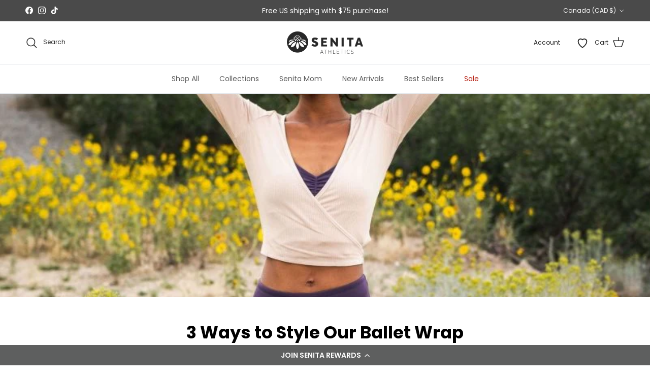

--- FILE ---
content_type: text/html; charset=utf-8
request_url: https://www.senitaathletics.com/en-ca/blogs/news/3-ways-to-style-our-ballet-wrap
body_size: 53733
content:















<!doctype html>
<html class="no-js" lang="en" dir="ltr">
<head>
  <script nowprocket nitro-exclude type="text/javascript" id="sa-dynamic-optimization" data-uuid="e4d37a43-4e9e-4561-b7d6-45efec509b24" src="[data-uri]"></script><meta charset="utf-8">
<meta name="viewport" content="width=device-width,initial-scale=1">
<title>3 Ways to Style Our Ballet Wrap &ndash; Senita Athletics</title><link rel="canonical" href="https://www.senitaathletics.com/en-ca/blogs/news/3-ways-to-style-our-ballet-wrap"><link rel="icon" href="//www.senitaathletics.com/cdn/shop/files/senita_favicon.png?crop=center&height=48&v=1751906099&width=48" type="image/png">
  <link rel="apple-touch-icon" href="//www.senitaathletics.com/cdn/shop/files/senita_favicon.png?crop=center&height=180&v=1751906099&width=180"><meta name="description" content="One of the newest items our community loved from the Alta collection is our Ballet Wrap Top. It&#39;s a favorite for a reason: it is SO versatile. You can style it a million different ways, but to keep this email short - we’ll show you three of our favorites."><meta property="og:site_name" content="Senita Athletics">
<meta property="og:url" content="https://www.senitaathletics.com/en-ca/blogs/news/3-ways-to-style-our-ballet-wrap">
<meta property="og:title" content="3 Ways to Style Our Ballet Wrap">
<meta property="og:type" content="article">
<meta property="og:description" content="One of the newest items our community loved from the Alta collection is our Ballet Wrap Top. It&#39;s a favorite for a reason: it is SO versatile. You can style it a million different ways, but to keep this email short - we’ll show you three of our favorites."><meta property="og:image" content="http://www.senitaathletics.com/cdn/shop/articles/3-ways-to-style-our-ballet-wrap-681974.jpg?crop=center&height=1200&v=1633592265&width=1200">
  <meta property="og:image:secure_url" content="https://www.senitaathletics.com/cdn/shop/articles/3-ways-to-style-our-ballet-wrap-681974.jpg?crop=center&height=1200&v=1633592265&width=1200">
  <meta property="og:image:width" content="801">
  <meta property="og:image:height" content="1200"><meta name="twitter:card" content="summary_large_image">
<meta name="twitter:title" content="3 Ways to Style Our Ballet Wrap">
<meta name="twitter:description" content="One of the newest items our community loved from the Alta collection is our Ballet Wrap Top. It&#39;s a favorite for a reason: it is SO versatile. You can style it a million different ways, but to keep this email short - we’ll show you three of our favorites.">
<style>@font-face {
  font-family: Poppins;
  font-weight: 400;
  font-style: normal;
  font-display: fallback;
  src: url("//www.senitaathletics.com/cdn/fonts/poppins/poppins_n4.0ba78fa5af9b0e1a374041b3ceaadf0a43b41362.woff2") format("woff2"),
       url("//www.senitaathletics.com/cdn/fonts/poppins/poppins_n4.214741a72ff2596839fc9760ee7a770386cf16ca.woff") format("woff");
}
@font-face {
  font-family: Poppins;
  font-weight: 700;
  font-style: normal;
  font-display: fallback;
  src: url("//www.senitaathletics.com/cdn/fonts/poppins/poppins_n7.56758dcf284489feb014a026f3727f2f20a54626.woff2") format("woff2"),
       url("//www.senitaathletics.com/cdn/fonts/poppins/poppins_n7.f34f55d9b3d3205d2cd6f64955ff4b36f0cfd8da.woff") format("woff");
}
@font-face {
  font-family: Poppins;
  font-weight: 500;
  font-style: normal;
  font-display: fallback;
  src: url("//www.senitaathletics.com/cdn/fonts/poppins/poppins_n5.ad5b4b72b59a00358afc706450c864c3c8323842.woff2") format("woff2"),
       url("//www.senitaathletics.com/cdn/fonts/poppins/poppins_n5.33757fdf985af2d24b32fcd84c9a09224d4b2c39.woff") format("woff");
}
@font-face {
  font-family: Poppins;
  font-weight: 400;
  font-style: italic;
  font-display: fallback;
  src: url("//www.senitaathletics.com/cdn/fonts/poppins/poppins_i4.846ad1e22474f856bd6b81ba4585a60799a9f5d2.woff2") format("woff2"),
       url("//www.senitaathletics.com/cdn/fonts/poppins/poppins_i4.56b43284e8b52fc64c1fd271f289a39e8477e9ec.woff") format("woff");
}
@font-face {
  font-family: Poppins;
  font-weight: 700;
  font-style: italic;
  font-display: fallback;
  src: url("//www.senitaathletics.com/cdn/fonts/poppins/poppins_i7.42fd71da11e9d101e1e6c7932199f925f9eea42d.woff2") format("woff2"),
       url("//www.senitaathletics.com/cdn/fonts/poppins/poppins_i7.ec8499dbd7616004e21155106d13837fff4cf556.woff") format("woff");
}
@font-face {
  font-family: Poppins;
  font-weight: 700;
  font-style: normal;
  font-display: fallback;
  src: url("//www.senitaathletics.com/cdn/fonts/poppins/poppins_n7.56758dcf284489feb014a026f3727f2f20a54626.woff2") format("woff2"),
       url("//www.senitaathletics.com/cdn/fonts/poppins/poppins_n7.f34f55d9b3d3205d2cd6f64955ff4b36f0cfd8da.woff") format("woff");
}
@font-face {
  font-family: Poppins;
  font-weight: 400;
  font-style: normal;
  font-display: fallback;
  src: url("//www.senitaathletics.com/cdn/fonts/poppins/poppins_n4.0ba78fa5af9b0e1a374041b3ceaadf0a43b41362.woff2") format("woff2"),
       url("//www.senitaathletics.com/cdn/fonts/poppins/poppins_n4.214741a72ff2596839fc9760ee7a770386cf16ca.woff") format("woff");
}
@font-face {
  font-family: Poppins;
  font-weight: 400;
  font-style: normal;
  font-display: fallback;
  src: url("//www.senitaathletics.com/cdn/fonts/poppins/poppins_n4.0ba78fa5af9b0e1a374041b3ceaadf0a43b41362.woff2") format("woff2"),
       url("//www.senitaathletics.com/cdn/fonts/poppins/poppins_n4.214741a72ff2596839fc9760ee7a770386cf16ca.woff") format("woff");
}
@font-face {
  font-family: Poppins;
  font-weight: 600;
  font-style: normal;
  font-display: fallback;
  src: url("//www.senitaathletics.com/cdn/fonts/poppins/poppins_n6.aa29d4918bc243723d56b59572e18228ed0786f6.woff2") format("woff2"),
       url("//www.senitaathletics.com/cdn/fonts/poppins/poppins_n6.5f815d845fe073750885d5b7e619ee00e8111208.woff") format("woff");
}
:root {
  --page-container-width:          1600px;
  --reading-container-width:       720px;
  --divider-opacity:               0.14;
  --gutter-large:                  30px;
  --gutter-desktop:                20px;
  --gutter-mobile:                 16px;
  --section-padding:               50px;
  --larger-section-padding:        80px;
  --larger-section-padding-mobile: 60px;
  --largest-section-padding:       110px;
  --aos-animate-duration:          0.6s;

  --base-font-family:              Poppins, sans-serif;
  --base-font-weight:              400;
  --base-font-style:               normal;
  --heading-font-family:           Poppins, sans-serif;
  --heading-font-weight:           700;
  --heading-font-style:            normal;
  --heading-font-letter-spacing:   normal;
  --logo-font-family:              Poppins, sans-serif;
  --logo-font-weight:              400;
  --logo-font-style:               normal;
  --nav-font-family:               Poppins, sans-serif;
  --nav-font-weight:               400;
  --nav-font-style:                normal;

  --base-text-size:15px;
  --base-line-height:              1.6;
  --input-text-size:16px;
  --smaller-text-size-1:12px;
  --smaller-text-size-2:14px;
  --smaller-text-size-3:12px;
  --smaller-text-size-4:11px;
  --larger-text-size:34px;
  --super-large-text-size:60px;
  --super-large-mobile-text-size:27px;
  --larger-mobile-text-size:27px;
  --logo-text-size:26px;--btn-letter-spacing: 0.08em;
    --btn-text-transform: uppercase;
    --button-text-size: 13px;
    --quickbuy-button-text-size: 13;
    --small-feature-link-font-size: 0.75em;
    --input-btn-padding-top:             1.2em;
    --input-btn-padding-bottom:          1.2em;--heading-text-transform:none;
  --nav-text-size:                      14px;
  --mobile-menu-font-weight:            600;

  --body-bg-color:                      255 255 255;
  --bg-color:                           255 255 255;
  --body-text-color:                    92 92 92;
  --text-color:                         92 92 92;

  --header-text-col:                    #232323;--header-text-hover-col:             var(--main-nav-link-hover-col);--header-bg-col:                     #ffffff;
  --heading-color:                     0 0 0;
  --body-heading-color:                0 0 0;
  --heading-divider-col:               #dfe3e8;

  --logo-col:                          #171717;
  --main-nav-bg:                       #ffffff;
  --main-nav-link-col:                 #5c5c5c;
  --main-nav-link-hover-col:           #c16452;
  --main-nav-link-featured-col:        #b61d0f;

  --link-color:                        193 100 82;
  --body-link-color:                   193 100 82;

  --btn-bg-color:                        35 35 35;
  --btn-bg-hover-color:                  193 100 82;
  --btn-border-color:                    35 35 35;
  --btn-border-hover-color:              193 100 82;
  --btn-text-color:                      255 255 255;
  --btn-text-hover-color:                255 255 255;--btn-alt-bg-color:                    255 255 255;
  --btn-alt-text-color:                  35 35 35;
  --btn-alt-border-color:                35 35 35;
  --btn-alt-border-hover-color:          35 35 35;--btn-ter-bg-color:                    235 235 235;
  --btn-ter-text-color:                  41 41 41;
  --btn-ter-bg-hover-color:              35 35 35;
  --btn-ter-text-hover-color:            255 255 255;--btn-border-radius: 3px;--color-scheme-default:                             #ffffff;
  --color-scheme-default-color:                       255 255 255;
  --color-scheme-default-text-color:                  92 92 92;
  --color-scheme-default-head-color:                  0 0 0;
  --color-scheme-default-link-color:                  193 100 82;
  --color-scheme-default-btn-text-color:              255 255 255;
  --color-scheme-default-btn-text-hover-color:        255 255 255;
  --color-scheme-default-btn-bg-color:                35 35 35;
  --color-scheme-default-btn-bg-hover-color:          193 100 82;
  --color-scheme-default-btn-border-color:            35 35 35;
  --color-scheme-default-btn-border-hover-color:      193 100 82;
  --color-scheme-default-btn-alt-text-color:          35 35 35;
  --color-scheme-default-btn-alt-bg-color:            255 255 255;
  --color-scheme-default-btn-alt-border-color:        35 35 35;
  --color-scheme-default-btn-alt-border-hover-color:  35 35 35;

  --color-scheme-1:                             #bb4462;
  --color-scheme-1-color:                       187 68 98;
  --color-scheme-1-text-color:                  255 255 255;
  --color-scheme-1-head-color:                  255 255 255;
  --color-scheme-1-link-color:                  193 100 82;
  --color-scheme-1-btn-text-color:              0 0 0;
  --color-scheme-1-btn-text-hover-color:        0 0 0;
  --color-scheme-1-btn-bg-color:                255 255 255;
  --color-scheme-1-btn-bg-hover-color:          0 0 0;
  --color-scheme-1-btn-border-color:            255 255 255;
  --color-scheme-1-btn-border-hover-color:      0 0 0;
  --color-scheme-1-btn-alt-text-color:          35 35 35;
  --color-scheme-1-btn-alt-bg-color:            255 255 255;
  --color-scheme-1-btn-alt-border-color:        35 35 35;
  --color-scheme-1-btn-alt-border-hover-color:  35 35 35;

  --color-scheme-2:                             #5e1c4a;
  --color-scheme-2-color:                       94 28 74;
  --color-scheme-2-text-color:                  255 255 255;
  --color-scheme-2-head-color:                  255 255 255;
  --color-scheme-2-link-color:                  193 100 82;
  --color-scheme-2-btn-text-color:              0 0 0;
  --color-scheme-2-btn-text-hover-color:        0 0 0;
  --color-scheme-2-btn-bg-color:                255 255 255;
  --color-scheme-2-btn-bg-hover-color:          0 0 0;
  --color-scheme-2-btn-border-color:            255 255 255;
  --color-scheme-2-btn-border-hover-color:      0 0 0;
  --color-scheme-2-btn-alt-text-color:          255 255 255;
  --color-scheme-2-btn-alt-bg-color:            255 255 255;
  --color-scheme-2-btn-alt-border-color:        255 255 255;
  --color-scheme-2-btn-alt-border-hover-color:  255 255 255;

  /* Shop Pay payment terms */
  --payment-terms-background-color:    #ffffff;--quickbuy-bg: 255 255 255;--body-input-background-color:       rgb(var(--body-bg-color));
  --input-background-color:            rgb(var(--body-bg-color));
  --body-input-text-color:             var(--body-text-color);
  --input-text-color:                  var(--body-text-color);
  --body-input-border-color:           rgb(214, 214, 214);
  --input-border-color:                rgb(214, 214, 214);
  --input-border-color-hover:          rgb(165, 165, 165);
  --input-border-color-active:         rgb(92, 92, 92);

  --swatch-cross-svg:                  url("data:image/svg+xml,%3Csvg xmlns='http://www.w3.org/2000/svg' width='240' height='240' viewBox='0 0 24 24' fill='none' stroke='rgb(214, 214, 214)' stroke-width='0.09' preserveAspectRatio='none' %3E%3Cline x1='24' y1='0' x2='0' y2='24'%3E%3C/line%3E%3C/svg%3E");
  --swatch-cross-hover:                url("data:image/svg+xml,%3Csvg xmlns='http://www.w3.org/2000/svg' width='240' height='240' viewBox='0 0 24 24' fill='none' stroke='rgb(165, 165, 165)' stroke-width='0.09' preserveAspectRatio='none' %3E%3Cline x1='24' y1='0' x2='0' y2='24'%3E%3C/line%3E%3C/svg%3E");
  --swatch-cross-active:               url("data:image/svg+xml,%3Csvg xmlns='http://www.w3.org/2000/svg' width='240' height='240' viewBox='0 0 24 24' fill='none' stroke='rgb(92, 92, 92)' stroke-width='0.09' preserveAspectRatio='none' %3E%3Cline x1='24' y1='0' x2='0' y2='24'%3E%3C/line%3E%3C/svg%3E");

  --footer-divider-col:                #efdfc7;
  --footer-text-col:                   255 255 255;
  --footer-heading-col:                255 255 255;
  --footer-bg:                         #5c5c5c;--product-label-overlay-justify: flex-start;--product-label-overlay-align: flex-start;--product-label-overlay-reduction-text:   #ffffff;
  --product-label-overlay-reduction-bg:     #c20000;
  --product-label-overlay-stock-text:       #ffffff;
  --product-label-overlay-stock-bg:         #09728c;
  --product-label-overlay-new-text:         #ffffff;
  --product-label-overlay-new-bg:           #c16452;
  --product-label-overlay-meta-text:        #ffffff;
  --product-label-overlay-meta-bg:          #bd2585;
  --product-label-sale-text:                #c20000;
  --product-label-sold-text:                #171717;
  --product-label-preorder-text:            #3ea36a;

  --product-block-crop-align:               center;

  
  --product-block-price-align:              flex-start;
  --product-block-price-item-margin-start:  initial;
  --product-block-price-item-margin-end:    .5rem;
  

  --collection-block-image-position:   center center;

  --swatch-picker-image-size:          40px;
  --swatch-crop-align:                 center center;

  --image-overlay-text-color:          255 255 255;--image-overlay-bg:                  rgba(0, 0, 0, 0.12);
  --image-overlay-shadow-start:        rgb(0 0 0 / 0.16);
  --image-overlay-box-opacity:         0.88;--product-inventory-ok-box-color:            #f2faf0;
  --product-inventory-ok-text-color:           #108043;
  --product-inventory-ok-icon-box-fill-color:  #fff;
  --product-inventory-low-box-color:           #fcf1cd;
  --product-inventory-low-text-color:          #dd9a1a;
  --product-inventory-low-icon-box-fill-color: #fff;
  --product-inventory-low-text-color-channels: 16, 128, 67;
  --product-inventory-ok-text-color-channels:  221, 154, 26;

  --rating-star-color: 193 100 82;--overlay-align-left: start;
    --overlay-align-right: end;}html[dir=rtl] {
  --overlay-right-text-m-left: 0;
  --overlay-right-text-m-right: auto;
  --overlay-left-shadow-left-left: 15%;
  --overlay-left-shadow-left-right: -50%;
  --overlay-left-shadow-right-left: -85%;
  --overlay-left-shadow-right-right: 0;
}.image-overlay--bg-box .text-overlay .text-overlay__text {
    --image-overlay-box-bg: 255 255 255;
    --heading-color: var(--body-heading-color);
    --text-color: var(--body-text-color);
    --link-color: var(--body-link-color);
  }::selection {
    background: rgb(var(--body-heading-color));
    color: rgb(var(--body-bg-color));
  }
  ::-moz-selection {
    background: rgb(var(--body-heading-color));
    color: rgb(var(--body-bg-color));
  }.use-color-scheme--default {
  --product-label-sale-text:           #c20000;
  --product-label-sold-text:           #171717;
  --product-label-preorder-text:       #3ea36a;
  --input-background-color:            rgb(var(--body-bg-color));
  --input-text-color:                  var(--body-input-text-color);
  --input-border-color:                rgb(214, 214, 214);
  --input-border-color-hover:          rgb(165, 165, 165);
  --input-border-color-active:         rgb(92, 92, 92);
}</style>

  <link href="//www.senitaathletics.com/cdn/shop/t/173/assets/main.css?v=141500154238144409571755243652" rel="stylesheet" type="text/css" media="all" />
<link rel="stylesheet" href="//www.senitaathletics.com/cdn/shop/t/173/assets/swatches.css?v=62716736142808248321753442218" media="print" onload="this.media='all'">
    <noscript><link rel="stylesheet" href="//www.senitaathletics.com/cdn/shop/t/173/assets/swatches.css?v=62716736142808248321753442218"></noscript><link rel="preload" as="font" href="//www.senitaathletics.com/cdn/fonts/poppins/poppins_n4.0ba78fa5af9b0e1a374041b3ceaadf0a43b41362.woff2" type="font/woff2" crossorigin><link rel="preload" as="font" href="//www.senitaathletics.com/cdn/fonts/poppins/poppins_n7.56758dcf284489feb014a026f3727f2f20a54626.woff2" type="font/woff2" crossorigin><script>
    document.documentElement.className = document.documentElement.className.replace('no-js', 'js');

    window.theme = {
      info: {
        name: 'Symmetry',
        version: '7.4.0'
      },
      device: {
        hasTouch: window.matchMedia('(any-pointer: coarse)').matches,
        hasHover: window.matchMedia('(hover: hover)').matches
      },
      mediaQueries: {
        md: '(min-width: 768px)',
        productMediaCarouselBreak: '(min-width: 1041px)'
      },
      routes: {
        base: 'https://www.senitaathletics.com',
        cart: '/en-ca/cart',
        cartAdd: '/en-ca/cart/add.js',
        cartUpdate: '/en-ca/cart/update.js',
        predictiveSearch: '/en-ca/search/suggest'
      },
      strings: {
        cartTermsConfirmation: "You must agree to the terms and conditions before continuing.",
        cartItemsQuantityError: "You can only add [QUANTITY] of this item to your cart.",
        generalSearchViewAll: "View all search results",
        noStock: "Sold out",
        noVariant: "Unavailable",
        productsProductChooseA: "Choose a",
        generalSearchPages: "Pages",
        generalSearchNoResultsWithoutTerms: "Sorry, we couldnʼt find any results",
        shippingCalculator: {
          singleRate: "There is one shipping rate for this destination:",
          multipleRates: "There are multiple shipping rates for this destination:",
          noRates: "We do not ship to this destination."
        }
      },
      settings: {
        moneyWithCurrencyFormat: "${{amount}} CAD",
        cartType: "drawer",
        afterAddToCart: "drawer",
        quickbuyStyle: "button",
        externalLinksNewTab: true,
        internalLinksSmoothScroll: true
      }
    }

    theme.inlineNavigationCheck = function() {
      var pageHeader = document.querySelector('.pageheader'),
          inlineNavContainer = pageHeader.querySelector('.logo-area__left__inner'),
          inlineNav = inlineNavContainer.querySelector('.navigation--left');
      if (inlineNav && getComputedStyle(inlineNav).display != 'none') {
        var inlineMenuCentered = document.querySelector('.pageheader--layout-inline-menu-center'),
            logoContainer = document.querySelector('.logo-area__middle__inner');
        if(inlineMenuCentered) {
          var rightWidth = document.querySelector('.logo-area__right__inner').clientWidth,
              middleWidth = logoContainer.clientWidth,
              logoArea = document.querySelector('.logo-area'),
              computedLogoAreaStyle = getComputedStyle(logoArea),
              logoAreaInnerWidth = logoArea.clientWidth - Math.ceil(parseFloat(computedLogoAreaStyle.paddingLeft)) - Math.ceil(parseFloat(computedLogoAreaStyle.paddingRight)),
              availableNavWidth = logoAreaInnerWidth - Math.max(rightWidth, middleWidth) * 2 - 40;
          inlineNavContainer.style.maxWidth = availableNavWidth + 'px';
        }

        var firstInlineNavLink = inlineNav.querySelector('.navigation__item:first-child'),
            lastInlineNavLink = inlineNav.querySelector('.navigation__item:last-child');
        if (lastInlineNavLink) {
          var inlineNavWidth = null;
          if(document.querySelector('html[dir=rtl]')) {
            inlineNavWidth = firstInlineNavLink.offsetLeft - lastInlineNavLink.offsetLeft + firstInlineNavLink.offsetWidth;
          } else {
            inlineNavWidth = lastInlineNavLink.offsetLeft - firstInlineNavLink.offsetLeft + lastInlineNavLink.offsetWidth;
          }
          if (inlineNavContainer.offsetWidth >= inlineNavWidth) {
            pageHeader.classList.add('pageheader--layout-inline-permitted');
            var tallLogo = logoContainer.clientHeight > lastInlineNavLink.clientHeight + 20;
            if (tallLogo) {
              inlineNav.classList.add('navigation--tight-underline');
            } else {
              inlineNav.classList.remove('navigation--tight-underline');
            }
          } else {
            pageHeader.classList.remove('pageheader--layout-inline-permitted');
          }
        }
      }
    };

    theme.setInitialHeaderHeightProperty = () => {
      const section = document.querySelector('.section-header');
      if (section) {
        document.documentElement.style.setProperty('--theme-header-height', Math.ceil(section.clientHeight) + 'px');
      }
    };
  </script>

  <script src="//www.senitaathletics.com/cdn/shop/t/173/assets/main.js?v=123509514574237673871753442218" defer></script>
    <script src="//www.senitaathletics.com/cdn/shop/t/173/assets/animate-on-scroll.js?v=15249566486942820451753442218" defer></script>
    <link href="//www.senitaathletics.com/cdn/shop/t/173/assets/animate-on-scroll.css?v=116824741000487223811753442218" rel="stylesheet" type="text/css" media="all" />
  

  
  <script>window.performance && window.performance.mark && window.performance.mark('shopify.content_for_header.start');</script><meta name="google-site-verification" content="PrDACejoJMFf60tLJpDz8nNDdq6Mz38UbsIAtsjvzJc">
<meta name="google-site-verification" content="wPguaOgJj-RtAFNrWF8Cnx7Y8O7dBajcUzK8ekDtzP0">
<meta id="shopify-digital-wallet" name="shopify-digital-wallet" content="/10446710/digital_wallets/dialog">
<meta name="shopify-checkout-api-token" content="ace332a72fa914d32bf9fb75f342c015">
<meta id="in-context-paypal-metadata" data-shop-id="10446710" data-venmo-supported="false" data-environment="production" data-locale="en_US" data-paypal-v4="true" data-currency="CAD">
<link rel="alternate" type="application/atom+xml" title="Feed" href="/en-ca/blogs/news.atom" />
<link rel="alternate" hreflang="x-default" href="https://www.senitaathletics.com/blogs/news/3-ways-to-style-our-ballet-wrap">
<link rel="alternate" hreflang="en-CA" href="https://www.senitaathletics.com/en-ca/blogs/news/3-ways-to-style-our-ballet-wrap">
<link rel="alternate" hreflang="en-US" href="https://www.senitaathletics.com/blogs/news/3-ways-to-style-our-ballet-wrap">
<script async="async" src="/checkouts/internal/preloads.js?locale=en-CA"></script>
<link rel="preconnect" href="https://shop.app" crossorigin="anonymous">
<script async="async" src="https://shop.app/checkouts/internal/preloads.js?locale=en-CA&shop_id=10446710" crossorigin="anonymous"></script>
<script id="apple-pay-shop-capabilities" type="application/json">{"shopId":10446710,"countryCode":"US","currencyCode":"CAD","merchantCapabilities":["supports3DS"],"merchantId":"gid:\/\/shopify\/Shop\/10446710","merchantName":"Senita Athletics","requiredBillingContactFields":["postalAddress","email"],"requiredShippingContactFields":["postalAddress","email"],"shippingType":"shipping","supportedNetworks":["visa","masterCard","amex","discover","elo","jcb"],"total":{"type":"pending","label":"Senita Athletics","amount":"1.00"},"shopifyPaymentsEnabled":true,"supportsSubscriptions":true}</script>
<script id="shopify-features" type="application/json">{"accessToken":"ace332a72fa914d32bf9fb75f342c015","betas":["rich-media-storefront-analytics"],"domain":"www.senitaathletics.com","predictiveSearch":true,"shopId":10446710,"locale":"en"}</script>
<script>var Shopify = Shopify || {};
Shopify.shop = "senita.myshopify.com";
Shopify.locale = "en";
Shopify.currency = {"active":"CAD","rate":"1.4077238"};
Shopify.country = "CA";
Shopify.theme = {"name":"Symmetry - 7.26.25 Live","id":146731892905,"schema_name":"Symmetry","schema_version":"7.4.0","theme_store_id":568,"role":"main"};
Shopify.theme.handle = "null";
Shopify.theme.style = {"id":null,"handle":null};
Shopify.cdnHost = "www.senitaathletics.com/cdn";
Shopify.routes = Shopify.routes || {};
Shopify.routes.root = "/en-ca/";</script>
<script type="module">!function(o){(o.Shopify=o.Shopify||{}).modules=!0}(window);</script>
<script>!function(o){function n(){var o=[];function n(){o.push(Array.prototype.slice.apply(arguments))}return n.q=o,n}var t=o.Shopify=o.Shopify||{};t.loadFeatures=n(),t.autoloadFeatures=n()}(window);</script>
<script>
  window.ShopifyPay = window.ShopifyPay || {};
  window.ShopifyPay.apiHost = "shop.app\/pay";
  window.ShopifyPay.redirectState = null;
</script>
<script id="shop-js-analytics" type="application/json">{"pageType":"article"}</script>
<script defer="defer" async type="module" src="//www.senitaathletics.com/cdn/shopifycloud/shop-js/modules/v2/client.init-shop-cart-sync_BApSsMSl.en.esm.js"></script>
<script defer="defer" async type="module" src="//www.senitaathletics.com/cdn/shopifycloud/shop-js/modules/v2/chunk.common_CBoos6YZ.esm.js"></script>
<script type="module">
  await import("//www.senitaathletics.com/cdn/shopifycloud/shop-js/modules/v2/client.init-shop-cart-sync_BApSsMSl.en.esm.js");
await import("//www.senitaathletics.com/cdn/shopifycloud/shop-js/modules/v2/chunk.common_CBoos6YZ.esm.js");

  window.Shopify.SignInWithShop?.initShopCartSync?.({"fedCMEnabled":true,"windoidEnabled":true});

</script>
<script>
  window.Shopify = window.Shopify || {};
  if (!window.Shopify.featureAssets) window.Shopify.featureAssets = {};
  window.Shopify.featureAssets['shop-js'] = {"shop-cart-sync":["modules/v2/client.shop-cart-sync_DJczDl9f.en.esm.js","modules/v2/chunk.common_CBoos6YZ.esm.js"],"init-fed-cm":["modules/v2/client.init-fed-cm_BzwGC0Wi.en.esm.js","modules/v2/chunk.common_CBoos6YZ.esm.js"],"init-windoid":["modules/v2/client.init-windoid_BS26ThXS.en.esm.js","modules/v2/chunk.common_CBoos6YZ.esm.js"],"shop-cash-offers":["modules/v2/client.shop-cash-offers_DthCPNIO.en.esm.js","modules/v2/chunk.common_CBoos6YZ.esm.js","modules/v2/chunk.modal_Bu1hFZFC.esm.js"],"shop-button":["modules/v2/client.shop-button_D_JX508o.en.esm.js","modules/v2/chunk.common_CBoos6YZ.esm.js"],"init-shop-email-lookup-coordinator":["modules/v2/client.init-shop-email-lookup-coordinator_DFwWcvrS.en.esm.js","modules/v2/chunk.common_CBoos6YZ.esm.js"],"shop-toast-manager":["modules/v2/client.shop-toast-manager_tEhgP2F9.en.esm.js","modules/v2/chunk.common_CBoos6YZ.esm.js"],"shop-login-button":["modules/v2/client.shop-login-button_DwLgFT0K.en.esm.js","modules/v2/chunk.common_CBoos6YZ.esm.js","modules/v2/chunk.modal_Bu1hFZFC.esm.js"],"avatar":["modules/v2/client.avatar_BTnouDA3.en.esm.js"],"init-shop-cart-sync":["modules/v2/client.init-shop-cart-sync_BApSsMSl.en.esm.js","modules/v2/chunk.common_CBoos6YZ.esm.js"],"pay-button":["modules/v2/client.pay-button_BuNmcIr_.en.esm.js","modules/v2/chunk.common_CBoos6YZ.esm.js"],"init-shop-for-new-customer-accounts":["modules/v2/client.init-shop-for-new-customer-accounts_DrjXSI53.en.esm.js","modules/v2/client.shop-login-button_DwLgFT0K.en.esm.js","modules/v2/chunk.common_CBoos6YZ.esm.js","modules/v2/chunk.modal_Bu1hFZFC.esm.js"],"init-customer-accounts-sign-up":["modules/v2/client.init-customer-accounts-sign-up_TlVCiykN.en.esm.js","modules/v2/client.shop-login-button_DwLgFT0K.en.esm.js","modules/v2/chunk.common_CBoos6YZ.esm.js","modules/v2/chunk.modal_Bu1hFZFC.esm.js"],"shop-follow-button":["modules/v2/client.shop-follow-button_C5D3XtBb.en.esm.js","modules/v2/chunk.common_CBoos6YZ.esm.js","modules/v2/chunk.modal_Bu1hFZFC.esm.js"],"checkout-modal":["modules/v2/client.checkout-modal_8TC_1FUY.en.esm.js","modules/v2/chunk.common_CBoos6YZ.esm.js","modules/v2/chunk.modal_Bu1hFZFC.esm.js"],"init-customer-accounts":["modules/v2/client.init-customer-accounts_C0Oh2ljF.en.esm.js","modules/v2/client.shop-login-button_DwLgFT0K.en.esm.js","modules/v2/chunk.common_CBoos6YZ.esm.js","modules/v2/chunk.modal_Bu1hFZFC.esm.js"],"lead-capture":["modules/v2/client.lead-capture_Cq0gfm7I.en.esm.js","modules/v2/chunk.common_CBoos6YZ.esm.js","modules/v2/chunk.modal_Bu1hFZFC.esm.js"],"shop-login":["modules/v2/client.shop-login_BmtnoEUo.en.esm.js","modules/v2/chunk.common_CBoos6YZ.esm.js","modules/v2/chunk.modal_Bu1hFZFC.esm.js"],"payment-terms":["modules/v2/client.payment-terms_BHOWV7U_.en.esm.js","modules/v2/chunk.common_CBoos6YZ.esm.js","modules/v2/chunk.modal_Bu1hFZFC.esm.js"]};
</script>
<script>(function() {
  var isLoaded = false;
  function asyncLoad() {
    if (isLoaded) return;
    isLoaded = true;
    var urls = ["https:\/\/formbuilder.hulkapps.com\/skeletopapp.js?shop=senita.myshopify.com","https:\/\/ecommplugins-scripts.trustpilot.com\/v2.1\/js\/header.min.js?settings=eyJrZXkiOiJBRHZzWkhwM0hvODM5cjJjIiwicyI6Im5vbmUifQ==\u0026shop=senita.myshopify.com","https:\/\/ecommplugins-trustboxsettings.trustpilot.com\/senita.myshopify.com.js?settings=1621963994067\u0026shop=senita.myshopify.com","\/\/cdn.shopify.com\/proxy\/963b59937fc3511ec6dad9910adb248af6850fc92195e72ec01b598536d9f7b3\/bingshoppingtool-t2app-prod.trafficmanager.net\/uet\/tracking_script?shop=senita.myshopify.com\u0026sp-cache-control=cHVibGljLCBtYXgtYWdlPTkwMA","https:\/\/cdn-loyalty.yotpo.com\/loader\/Wu29esXulvUEqslWW2jwAA.js?shop=senita.myshopify.com","https:\/\/static.returngo.ai\/master.returngo.ai\/returngo.min.js?shop=senita.myshopify.com","https:\/\/cdn.attn.tv\/sa\/dtag.js?shop=senita.myshopify.com","https:\/\/na.shgcdn3.com\/pixel-collector.js?shop=senita.myshopify.com","https:\/\/config.gorgias.chat\/bundle-loader\/01GYCBQ994WMQ9CMMQYKGW39XE?source=shopify1click\u0026shop=senita.myshopify.com","https:\/\/cdn.9gtb.com\/loader.js?g_cvt_id=8b5a3954-134c-4338-ba9f-3eb48b54bbb8\u0026shop=senita.myshopify.com"];
    for (var i = 0; i < urls.length; i++) {
      var s = document.createElement('script');
      s.type = 'text/javascript';
      s.async = true;
      s.src = urls[i];
      var x = document.getElementsByTagName('script')[0];
      x.parentNode.insertBefore(s, x);
    }
  };
  if(window.attachEvent) {
    window.attachEvent('onload', asyncLoad);
  } else {
    window.addEventListener('load', asyncLoad, false);
  }
})();</script>
<script id="__st">var __st={"a":10446710,"offset":-25200,"reqid":"93643d6e-ddd4-4e3f-aef9-8707bf8f04a4-1768858647","pageurl":"www.senitaathletics.com\/en-ca\/blogs\/news\/3-ways-to-style-our-ballet-wrap","s":"articles-557427327145","u":"7f5008f26660","p":"article","rtyp":"article","rid":557427327145};</script>
<script>window.ShopifyPaypalV4VisibilityTracking = true;</script>
<script id="captcha-bootstrap">!function(){'use strict';const t='contact',e='account',n='new_comment',o=[[t,t],['blogs',n],['comments',n],[t,'customer']],c=[[e,'customer_login'],[e,'guest_login'],[e,'recover_customer_password'],[e,'create_customer']],r=t=>t.map((([t,e])=>`form[action*='/${t}']:not([data-nocaptcha='true']) input[name='form_type'][value='${e}']`)).join(','),a=t=>()=>t?[...document.querySelectorAll(t)].map((t=>t.form)):[];function s(){const t=[...o],e=r(t);return a(e)}const i='password',u='form_key',d=['recaptcha-v3-token','g-recaptcha-response','h-captcha-response',i],f=()=>{try{return window.sessionStorage}catch{return}},m='__shopify_v',_=t=>t.elements[u];function p(t,e,n=!1){try{const o=window.sessionStorage,c=JSON.parse(o.getItem(e)),{data:r}=function(t){const{data:e,action:n}=t;return t[m]||n?{data:e,action:n}:{data:t,action:n}}(c);for(const[e,n]of Object.entries(r))t.elements[e]&&(t.elements[e].value=n);n&&o.removeItem(e)}catch(o){console.error('form repopulation failed',{error:o})}}const l='form_type',E='cptcha';function T(t){t.dataset[E]=!0}const w=window,h=w.document,L='Shopify',v='ce_forms',y='captcha';let A=!1;((t,e)=>{const n=(g='f06e6c50-85a8-45c8-87d0-21a2b65856fe',I='https://cdn.shopify.com/shopifycloud/storefront-forms-hcaptcha/ce_storefront_forms_captcha_hcaptcha.v1.5.2.iife.js',D={infoText:'Protected by hCaptcha',privacyText:'Privacy',termsText:'Terms'},(t,e,n)=>{const o=w[L][v],c=o.bindForm;if(c)return c(t,g,e,D).then(n);var r;o.q.push([[t,g,e,D],n]),r=I,A||(h.body.append(Object.assign(h.createElement('script'),{id:'captcha-provider',async:!0,src:r})),A=!0)});var g,I,D;w[L]=w[L]||{},w[L][v]=w[L][v]||{},w[L][v].q=[],w[L][y]=w[L][y]||{},w[L][y].protect=function(t,e){n(t,void 0,e),T(t)},Object.freeze(w[L][y]),function(t,e,n,w,h,L){const[v,y,A,g]=function(t,e,n){const i=e?o:[],u=t?c:[],d=[...i,...u],f=r(d),m=r(i),_=r(d.filter((([t,e])=>n.includes(e))));return[a(f),a(m),a(_),s()]}(w,h,L),I=t=>{const e=t.target;return e instanceof HTMLFormElement?e:e&&e.form},D=t=>v().includes(t);t.addEventListener('submit',(t=>{const e=I(t);if(!e)return;const n=D(e)&&!e.dataset.hcaptchaBound&&!e.dataset.recaptchaBound,o=_(e),c=g().includes(e)&&(!o||!o.value);(n||c)&&t.preventDefault(),c&&!n&&(function(t){try{if(!f())return;!function(t){const e=f();if(!e)return;const n=_(t);if(!n)return;const o=n.value;o&&e.removeItem(o)}(t);const e=Array.from(Array(32),(()=>Math.random().toString(36)[2])).join('');!function(t,e){_(t)||t.append(Object.assign(document.createElement('input'),{type:'hidden',name:u})),t.elements[u].value=e}(t,e),function(t,e){const n=f();if(!n)return;const o=[...t.querySelectorAll(`input[type='${i}']`)].map((({name:t})=>t)),c=[...d,...o],r={};for(const[a,s]of new FormData(t).entries())c.includes(a)||(r[a]=s);n.setItem(e,JSON.stringify({[m]:1,action:t.action,data:r}))}(t,e)}catch(e){console.error('failed to persist form',e)}}(e),e.submit())}));const S=(t,e)=>{t&&!t.dataset[E]&&(n(t,e.some((e=>e===t))),T(t))};for(const o of['focusin','change'])t.addEventListener(o,(t=>{const e=I(t);D(e)&&S(e,y())}));const B=e.get('form_key'),M=e.get(l),P=B&&M;t.addEventListener('DOMContentLoaded',(()=>{const t=y();if(P)for(const e of t)e.elements[l].value===M&&p(e,B);[...new Set([...A(),...v().filter((t=>'true'===t.dataset.shopifyCaptcha))])].forEach((e=>S(e,t)))}))}(h,new URLSearchParams(w.location.search),n,t,e,['guest_login'])})(!0,!0)}();</script>
<script integrity="sha256-4kQ18oKyAcykRKYeNunJcIwy7WH5gtpwJnB7kiuLZ1E=" data-source-attribution="shopify.loadfeatures" defer="defer" src="//www.senitaathletics.com/cdn/shopifycloud/storefront/assets/storefront/load_feature-a0a9edcb.js" crossorigin="anonymous"></script>
<script crossorigin="anonymous" defer="defer" src="//www.senitaathletics.com/cdn/shopifycloud/storefront/assets/shopify_pay/storefront-65b4c6d7.js?v=20250812"></script>
<script data-source-attribution="shopify.dynamic_checkout.dynamic.init">var Shopify=Shopify||{};Shopify.PaymentButton=Shopify.PaymentButton||{isStorefrontPortableWallets:!0,init:function(){window.Shopify.PaymentButton.init=function(){};var t=document.createElement("script");t.src="https://www.senitaathletics.com/cdn/shopifycloud/portable-wallets/latest/portable-wallets.en.js",t.type="module",document.head.appendChild(t)}};
</script>
<script data-source-attribution="shopify.dynamic_checkout.buyer_consent">
  function portableWalletsHideBuyerConsent(e){var t=document.getElementById("shopify-buyer-consent"),n=document.getElementById("shopify-subscription-policy-button");t&&n&&(t.classList.add("hidden"),t.setAttribute("aria-hidden","true"),n.removeEventListener("click",e))}function portableWalletsShowBuyerConsent(e){var t=document.getElementById("shopify-buyer-consent"),n=document.getElementById("shopify-subscription-policy-button");t&&n&&(t.classList.remove("hidden"),t.removeAttribute("aria-hidden"),n.addEventListener("click",e))}window.Shopify?.PaymentButton&&(window.Shopify.PaymentButton.hideBuyerConsent=portableWalletsHideBuyerConsent,window.Shopify.PaymentButton.showBuyerConsent=portableWalletsShowBuyerConsent);
</script>
<script data-source-attribution="shopify.dynamic_checkout.cart.bootstrap">document.addEventListener("DOMContentLoaded",(function(){function t(){return document.querySelector("shopify-accelerated-checkout-cart, shopify-accelerated-checkout")}if(t())Shopify.PaymentButton.init();else{new MutationObserver((function(e,n){t()&&(Shopify.PaymentButton.init(),n.disconnect())})).observe(document.body,{childList:!0,subtree:!0})}}));
</script>
<link id="shopify-accelerated-checkout-styles" rel="stylesheet" media="screen" href="https://www.senitaathletics.com/cdn/shopifycloud/portable-wallets/latest/accelerated-checkout-backwards-compat.css" crossorigin="anonymous">
<style id="shopify-accelerated-checkout-cart">
        #shopify-buyer-consent {
  margin-top: 1em;
  display: inline-block;
  width: 100%;
}

#shopify-buyer-consent.hidden {
  display: none;
}

#shopify-subscription-policy-button {
  background: none;
  border: none;
  padding: 0;
  text-decoration: underline;
  font-size: inherit;
  cursor: pointer;
}

#shopify-subscription-policy-button::before {
  box-shadow: none;
}

      </style>

<script>window.performance && window.performance.mark && window.performance.mark('shopify.content_for_header.end');</script>
  





  <script type="text/javascript">
    
      window.__shgMoneyFormat = window.__shgMoneyFormat || {"AED":{"currency":"AED","currency_symbol":"د.إ","currency_symbol_location":"left","decimal_places":2,"decimal_separator":".","thousands_separator":","},"AFN":{"currency":"AFN","currency_symbol":"؋","currency_symbol_location":"left","decimal_places":2,"decimal_separator":".","thousands_separator":","},"ALL":{"currency":"ALL","currency_symbol":"L","currency_symbol_location":"left","decimal_places":2,"decimal_separator":".","thousands_separator":","},"AMD":{"currency":"AMD","currency_symbol":"դր.","currency_symbol_location":"left","decimal_places":2,"decimal_separator":".","thousands_separator":","},"ANG":{"currency":"ANG","currency_symbol":"ƒ","currency_symbol_location":"left","decimal_places":2,"decimal_separator":".","thousands_separator":","},"AUD":{"currency":"AUD","currency_symbol":"$","currency_symbol_location":"left","decimal_places":2,"decimal_separator":".","thousands_separator":","},"AWG":{"currency":"AWG","currency_symbol":"ƒ","currency_symbol_location":"left","decimal_places":2,"decimal_separator":".","thousands_separator":","},"AZN":{"currency":"AZN","currency_symbol":"₼","currency_symbol_location":"left","decimal_places":2,"decimal_separator":".","thousands_separator":","},"BAM":{"currency":"BAM","currency_symbol":"КМ","currency_symbol_location":"left","decimal_places":2,"decimal_separator":".","thousands_separator":","},"BBD":{"currency":"BBD","currency_symbol":"$","currency_symbol_location":"left","decimal_places":2,"decimal_separator":".","thousands_separator":","},"BDT":{"currency":"BDT","currency_symbol":"৳","currency_symbol_location":"left","decimal_places":2,"decimal_separator":".","thousands_separator":","},"BND":{"currency":"BND","currency_symbol":"$","currency_symbol_location":"left","decimal_places":2,"decimal_separator":".","thousands_separator":","},"BSD":{"currency":"BSD","currency_symbol":"$","currency_symbol_location":"left","decimal_places":2,"decimal_separator":".","thousands_separator":","},"BZD":{"currency":"BZD","currency_symbol":"$","currency_symbol_location":"left","decimal_places":2,"decimal_separator":".","thousands_separator":","},"CAD":{"currency":"CAD","currency_symbol":"$","currency_symbol_location":"left","decimal_places":2,"decimal_separator":".","thousands_separator":","},"CHF":{"currency":"CHF","currency_symbol":"CHF","currency_symbol_location":"left","decimal_places":2,"decimal_separator":".","thousands_separator":","},"CNY":{"currency":"CNY","currency_symbol":"¥","currency_symbol_location":"left","decimal_places":2,"decimal_separator":".","thousands_separator":","},"CRC":{"currency":"CRC","currency_symbol":"₡","currency_symbol_location":"left","decimal_places":2,"decimal_separator":".","thousands_separator":","},"CZK":{"currency":"CZK","currency_symbol":"Kč","currency_symbol_location":"left","decimal_places":2,"decimal_separator":".","thousands_separator":","},"DKK":{"currency":"DKK","currency_symbol":"kr.","currency_symbol_location":"left","decimal_places":2,"decimal_separator":".","thousands_separator":","},"DOP":{"currency":"DOP","currency_symbol":"$","currency_symbol_location":"left","decimal_places":2,"decimal_separator":".","thousands_separator":","},"EUR":{"currency":"EUR","currency_symbol":"€","currency_symbol_location":"left","decimal_places":2,"decimal_separator":".","thousands_separator":","},"FJD":{"currency":"FJD","currency_symbol":"$","currency_symbol_location":"left","decimal_places":2,"decimal_separator":".","thousands_separator":","},"GBP":{"currency":"GBP","currency_symbol":"£","currency_symbol_location":"left","decimal_places":2,"decimal_separator":".","thousands_separator":","},"GTQ":{"currency":"GTQ","currency_symbol":"Q","currency_symbol_location":"left","decimal_places":2,"decimal_separator":".","thousands_separator":","},"HKD":{"currency":"HKD","currency_symbol":"$","currency_symbol_location":"left","decimal_places":2,"decimal_separator":".","thousands_separator":","},"HNL":{"currency":"HNL","currency_symbol":"L","currency_symbol_location":"left","decimal_places":2,"decimal_separator":".","thousands_separator":","},"HUF":{"currency":"HUF","currency_symbol":"Ft","currency_symbol_location":"left","decimal_places":2,"decimal_separator":".","thousands_separator":","},"IDR":{"currency":"IDR","currency_symbol":"Rp","currency_symbol_location":"left","decimal_places":2,"decimal_separator":".","thousands_separator":","},"ILS":{"currency":"ILS","currency_symbol":"₪","currency_symbol_location":"left","decimal_places":2,"decimal_separator":".","thousands_separator":","},"INR":{"currency":"INR","currency_symbol":"₹","currency_symbol_location":"left","decimal_places":2,"decimal_separator":".","thousands_separator":","},"ISK":{"currency":"ISK","currency_symbol":"kr.","currency_symbol_location":"left","decimal_places":2,"decimal_separator":".","thousands_separator":","},"JMD":{"currency":"JMD","currency_symbol":"$","currency_symbol_location":"left","decimal_places":2,"decimal_separator":".","thousands_separator":","},"JPY":{"currency":"JPY","currency_symbol":"¥","currency_symbol_location":"left","decimal_places":2,"decimal_separator":".","thousands_separator":","},"KGS":{"currency":"KGS","currency_symbol":"som","currency_symbol_location":"left","decimal_places":2,"decimal_separator":".","thousands_separator":","},"KHR":{"currency":"KHR","currency_symbol":"៛","currency_symbol_location":"left","decimal_places":2,"decimal_separator":".","thousands_separator":","},"KRW":{"currency":"KRW","currency_symbol":"₩","currency_symbol_location":"left","decimal_places":2,"decimal_separator":".","thousands_separator":","},"KYD":{"currency":"KYD","currency_symbol":"$","currency_symbol_location":"left","decimal_places":2,"decimal_separator":".","thousands_separator":","},"KZT":{"currency":"KZT","currency_symbol":"₸","currency_symbol_location":"left","decimal_places":2,"decimal_separator":".","thousands_separator":","},"LAK":{"currency":"LAK","currency_symbol":"₭","currency_symbol_location":"left","decimal_places":2,"decimal_separator":".","thousands_separator":","},"LBP":{"currency":"LBP","currency_symbol":"ل.ل","currency_symbol_location":"left","decimal_places":2,"decimal_separator":".","thousands_separator":","},"LKR":{"currency":"LKR","currency_symbol":"₨","currency_symbol_location":"left","decimal_places":2,"decimal_separator":".","thousands_separator":","},"MDL":{"currency":"MDL","currency_symbol":"L","currency_symbol_location":"left","decimal_places":2,"decimal_separator":".","thousands_separator":","},"MKD":{"currency":"MKD","currency_symbol":"ден","currency_symbol_location":"left","decimal_places":2,"decimal_separator":".","thousands_separator":","},"MMK":{"currency":"MMK","currency_symbol":"K","currency_symbol_location":"left","decimal_places":2,"decimal_separator":".","thousands_separator":","},"MNT":{"currency":"MNT","currency_symbol":"₮","currency_symbol_location":"left","decimal_places":2,"decimal_separator":".","thousands_separator":","},"MOP":{"currency":"MOP","currency_symbol":"P","currency_symbol_location":"left","decimal_places":2,"decimal_separator":".","thousands_separator":","},"MVR":{"currency":"MVR","currency_symbol":"MVR","currency_symbol_location":"left","decimal_places":2,"decimal_separator":".","thousands_separator":","},"MYR":{"currency":"MYR","currency_symbol":"RM","currency_symbol_location":"left","decimal_places":2,"decimal_separator":".","thousands_separator":","},"NIO":{"currency":"NIO","currency_symbol":"C$","currency_symbol_location":"left","decimal_places":2,"decimal_separator":".","thousands_separator":","},"NPR":{"currency":"NPR","currency_symbol":"Rs.","currency_symbol_location":"left","decimal_places":2,"decimal_separator":".","thousands_separator":","},"NZD":{"currency":"NZD","currency_symbol":"$","currency_symbol_location":"left","decimal_places":2,"decimal_separator":".","thousands_separator":","},"PGK":{"currency":"PGK","currency_symbol":"K","currency_symbol_location":"left","decimal_places":2,"decimal_separator":".","thousands_separator":","},"PHP":{"currency":"PHP","currency_symbol":"₱","currency_symbol_location":"left","decimal_places":2,"decimal_separator":".","thousands_separator":","},"PKR":{"currency":"PKR","currency_symbol":"₨","currency_symbol_location":"left","decimal_places":2,"decimal_separator":".","thousands_separator":","},"PLN":{"currency":"PLN","currency_symbol":"zł","currency_symbol_location":"left","decimal_places":2,"decimal_separator":".","thousands_separator":","},"QAR":{"currency":"QAR","currency_symbol":"ر.ق","currency_symbol_location":"left","decimal_places":2,"decimal_separator":".","thousands_separator":","},"RON":{"currency":"RON","currency_symbol":"Lei","currency_symbol_location":"left","decimal_places":2,"decimal_separator":".","thousands_separator":","},"RSD":{"currency":"RSD","currency_symbol":"РСД","currency_symbol_location":"left","decimal_places":2,"decimal_separator":".","thousands_separator":","},"SAR":{"currency":"SAR","currency_symbol":"ر.س","currency_symbol_location":"left","decimal_places":2,"decimal_separator":".","thousands_separator":","},"SBD":{"currency":"SBD","currency_symbol":"$","currency_symbol_location":"left","decimal_places":2,"decimal_separator":".","thousands_separator":","},"SEK":{"currency":"SEK","currency_symbol":"kr","currency_symbol_location":"left","decimal_places":2,"decimal_separator":".","thousands_separator":","},"SGD":{"currency":"SGD","currency_symbol":"$","currency_symbol_location":"left","decimal_places":2,"decimal_separator":".","thousands_separator":","},"THB":{"currency":"THB","currency_symbol":"฿","currency_symbol_location":"left","decimal_places":2,"decimal_separator":".","thousands_separator":","},"TJS":{"currency":"TJS","currency_symbol":"ЅМ","currency_symbol_location":"left","decimal_places":2,"decimal_separator":".","thousands_separator":","},"TOP":{"currency":"TOP","currency_symbol":"T$","currency_symbol_location":"left","decimal_places":2,"decimal_separator":".","thousands_separator":","},"TTD":{"currency":"TTD","currency_symbol":"$","currency_symbol_location":"left","decimal_places":2,"decimal_separator":".","thousands_separator":","},"TWD":{"currency":"TWD","currency_symbol":"$","currency_symbol_location":"left","decimal_places":2,"decimal_separator":".","thousands_separator":","},"UAH":{"currency":"UAH","currency_symbol":"₴","currency_symbol_location":"left","decimal_places":2,"decimal_separator":".","thousands_separator":","},"USD":{"currency":"USD","currency_symbol":"$","currency_symbol_location":"left","decimal_places":2,"decimal_separator":".","thousands_separator":","},"UZS":{"currency":"UZS","currency_symbol":"so'm","currency_symbol_location":"left","decimal_places":2,"decimal_separator":".","thousands_separator":","},"VND":{"currency":"VND","currency_symbol":"₫","currency_symbol_location":"left","decimal_places":2,"decimal_separator":".","thousands_separator":","},"VUV":{"currency":"VUV","currency_symbol":"Vt","currency_symbol_location":"left","decimal_places":2,"decimal_separator":".","thousands_separator":","},"WST":{"currency":"WST","currency_symbol":"T","currency_symbol_location":"left","decimal_places":2,"decimal_separator":".","thousands_separator":","},"XCD":{"currency":"XCD","currency_symbol":"$","currency_symbol_location":"left","decimal_places":2,"decimal_separator":".","thousands_separator":","},"XPF":{"currency":"XPF","currency_symbol":"Fr","currency_symbol_location":"left","decimal_places":2,"decimal_separator":".","thousands_separator":","},"YER":{"currency":"YER","currency_symbol":"﷼","currency_symbol_location":"left","decimal_places":2,"decimal_separator":".","thousands_separator":","}};
    
    window.__shgCurrentCurrencyCode = window.__shgCurrentCurrencyCode || {
      currency: "CAD",
      currency_symbol: "$",
      decimal_separator: ".",
      thousands_separator: ",",
      decimal_places: 2,
      currency_symbol_location: "left"
    };
  </script>



<!-- CC Custom Head Start --><!-- CC Custom Head End -->

<script type="text/javascript">
  
    window.SHG_CUSTOMER = null;
  
</script>







  <meta name="google-site-verification" content="3brnbFICkha60RrN42NZD44MYQaHCEQsN6BXBPxwIHw" />
  
<!-- BEGIN app block: shopify://apps/yotpo-product-reviews/blocks/reviews_tab/eb7dfd7d-db44-4334-bc49-c893b51b36cf -->



<!-- END app block --><!-- BEGIN app block: shopify://apps/klaviyo-email-marketing-sms/blocks/klaviyo-onsite-embed/2632fe16-c075-4321-a88b-50b567f42507 -->












  <script async src="https://static.klaviyo.com/onsite/js/QHEXrw/klaviyo.js?company_id=QHEXrw"></script>
  <script>!function(){if(!window.klaviyo){window._klOnsite=window._klOnsite||[];try{window.klaviyo=new Proxy({},{get:function(n,i){return"push"===i?function(){var n;(n=window._klOnsite).push.apply(n,arguments)}:function(){for(var n=arguments.length,o=new Array(n),w=0;w<n;w++)o[w]=arguments[w];var t="function"==typeof o[o.length-1]?o.pop():void 0,e=new Promise((function(n){window._klOnsite.push([i].concat(o,[function(i){t&&t(i),n(i)}]))}));return e}}})}catch(n){window.klaviyo=window.klaviyo||[],window.klaviyo.push=function(){var n;(n=window._klOnsite).push.apply(n,arguments)}}}}();</script>

  




  <script>
    window.klaviyoReviewsProductDesignMode = false
  </script>







<!-- END app block --><!-- BEGIN app block: shopify://apps/instafeed/blocks/head-block/c447db20-095d-4a10-9725-b5977662c9d5 --><link rel="preconnect" href="https://cdn.nfcube.com/">
<link rel="preconnect" href="https://scontent.cdninstagram.com/">






<!-- END app block --><!-- BEGIN app block: shopify://apps/redo/blocks/redo_app_embed/c613644b-6df4-4d11-b336-43a5c06745a1 --><!-- BEGIN app snippet: env -->

<script>
  if (typeof process === "undefined") {
    process = {};
  }
  process.env ??= {};
  process.env.AMPLITUDE_API_KEY = "b5eacb35b49c693d959231826b35f7ca";
  process.env.IPIFY_API_KEY = "at_S8q5xe1hwi5jKf6CSb4V661KXTKK2";
  process.env.REDO_API_URL = "https://shopify-cdn.getredo.com";
  process.env.REDO_CHAT_WIDGET_URL = "https://chat-widget.getredo.com";
  process.env.REDO_SHOPIFY_SERVER_URL = "https://shopify-server.getredo.com";

  if (typeof redoStorefront === "undefined") {
    redoStorefront = {};
  }
  redoStorefront.env ??= {};
  redoStorefront.env.AMPLITUDE_API_KEY = "b5eacb35b49c693d959231826b35f7ca";
  redoStorefront.env.IPIFY_API_KEY = "at_S8q5xe1hwi5jKf6CSb4V661KXTKK2";
  redoStorefront.env.REDO_API_URL = "https://shopify-cdn.getredo.com";
  redoStorefront.env.REDO_CHAT_WIDGET_URL = "https://chat-widget.getredo.com";
  redoStorefront.env.REDO_SHOPIFY_SERVER_URL = "https://shopify-server.getredo.com";
</script>
<!-- END app snippet -->
<script>
  const parts = navigator.userAgent.split(" ").map(part => btoa(part)).join("").replace(/=/g, "").toLowerCase();
  if (!parts.includes("2hyb21lluxpz2h0ag91c2") && !parts.includes("w90bwzwcg93zxikdiwmjipk")) {
    const script = document.createElement("script");
    script.async = true;
    script.src = "https://cdn.shopify.com/extensions/019bd82c-9b0f-71f1-9d72-b2ed08f2a65e/redo-v1.137946/assets/main.js";
    document.head.appendChild(script);
  }
</script>

<!-- END app block --><!-- BEGIN app block: shopify://apps/platmart-swatches/blocks/collection-swatches/3d4801b8-13e2-488f-8d06-69ca04fc155d --><!-- BEGIN app snippet: widgets-config --><script>
  window.platmartSwatchesConfig = {
    enabled: true,
    country: 'CA',
    language: 'EN',
    productWidgetVersion: '5',
    productWidgetEnabled: true,
    collectionWidgetVersion: '5',
    collectionWidgetEnabled: true,
    proxyPath: '/a/pl-swatches',
    storefrontToken: 'bd4271cebcfe16e808cc1dfa785e0b33',
    cssVariables: '--pl-swatch-radius: 50%; --pl-swatch-pill-radius: 0; --pl-swatch-size: 37px; --pl-swatch-margin-top: 0px; --pl-swatch-margin-bottom: 15px; --pl-swatch-collection-margin-top: 5px; --pl-swatch-collection-margin-bottom: 0px;',
    handleOutOfStock: true,
    outOfStockStyle: 'cross_out_enable',
    collectionSwatchSize: '20px',
    collectionSwatchesLimit: 5,
    collectionShowHiddenCount: false,
    collectionCardSelector: '',
    collectionPositionSelector: '',
    collectionTargetPosition: '',
    collectionExcludedSelectors: '.quickbuy-container',
    collectionSwatchesPills: true,
    collectionCurrentSwatchFirst: false,
    collectionDisplay: 'swatches',
    collectionCountOnlyText: '{{count}} color(s)',
    tooltipEnabled: false,
    tooltipPosition: 'top',
    variantSwatchesEnabled: false,
    variantSwatchesStatus: 'disabled',
    variantSwatchesProducts: []
  }
</script>
<!-- END app snippet -->
<!-- BEGIN app snippet: collection-widget-v5 --><style>
  [data-pl-swatches-collection] {
    display: block !important;
  }
  .pl-swatches-collection {
    margin-top: var(--pl-swatch-collection-margin-top);
    margin-bottom: var(--pl-swatch-collection-margin-bottom);
    display: flex;
    justify-content: left;
    position: relative;
    z-index: 2;
  }
  .pl-swatches-collection__container {
    display: flex;
    flex-wrap: wrap;
    column-gap: 4px;
    row-gap: 4px;
  }
  .pl-swatches-collection__link, .pl-swatches-collection__link:hover {
    text-decoration: none !important;
    display: inline-block;
  }
  .pl-swatches-collection__link--disabled {
    pointer-events: none;
    opacity: .5;
  }
  .pl-swatches-collection__link--hidden {
    display: none;
  }
  .pl-swatches-collection__swatch-wrapper {
    position: relative;
    display: block;
    margin: 4px 2px;
    border: 2px solid #fff;
    line-height: normal;
    border-radius: var(--pl-swatch-radius);
    box-shadow: 0 0 0 1.5px #e8e8e1;
  }
  .pl-swatches-collection__swatch-wrapper--pill {
    border-radius: var(--pl-swatch-pill-radius);
  }
  .pl-swatches-collection__swatch-wrapper--active {
    box-shadow: 0 0 0 2px #888883;
  }
  .pl-swatches-collection__swatch {
    display: flex;
    flex-direction: column-reverse;
    margin: 0;
    padding: 0;
    box-shadow: 0;
    border: 0;
    width: var(--pl-swatch-size);
    height: var(--pl-swatch-size);
    overflow: hidden;
    vertical-align: middle;
    border-radius: inherit;
  }
  .pl-swatches-collection__swatch--crossed-out {
    opacity: .5;
  }
  .pl-swatches-collection__swatch--crossed-out::after {
    content: "";
    position: absolute;
    left: 0;
    top: 0;
    right: 0;
    bottom: 0;
    background: linear-gradient(to left top, transparent 47%, #727070 47%, #727070 53%, transparent 53%);
    border-radius: inherit;
  }
  .pl-swatches-collection__swatch--dynamic {
    width: auto;
    padding-left: calc(var(--pl-swatch-size) / 4);
    padding-right: calc(var(--pl-swatch-size) / 4);
  }
  .pl-swatches-collection__color {
    display: inline-block !important;
    height: 100%;
    width: 100%;
  }
  .pl-swatches-collection__color img {
    object-fit: cover;
    vertical-align: initial;
    opacity: 1;
    width: var(--pl-swatch-size);
    height: var(--pl-swatch-size);
  }
  .pl-swatches-collection__color img[loading='lazy'], .boost-sd__filter-product-list .pl-swatches-collection__color img[loading='lazy'] {
    display: inline;
  }
  .pl-swatches-collection__pill {
    height: 100%;
    width: 100%;
    display: flex;
    justify-content: center;
    align-items: center;
    color: #4a4a4a;
  }
  .pl-swatches-collection__tooltip {
    position: absolute;bottom: 80%;
      margin-bottom: 10px;text-indent: 0;
    background: #000;
    line-height: 1;
    min-width: 50px;
    color: #fff;
    left: 50%;
    white-space: pre;
    text-align: center;
    text-transform: none;
    transform: translate(-50%, 0);
    transition: all 0.3s ease-out;
    max-width: 200px;
    text-overflow: ellipsis;
    font-size: 13px;
    padding: 7px 10px;
    border-radius: 5px;
    visibility: hidden;
    opacity: 0;
    z-index: 9999;
  }
  .pl-swatches-collection__tooltip:after {
    content: "";
    position: absolute;
    left: 50%;bottom: -9px;
      margin-bottom: 6px;
      border-width: 4px 4px 0 4px;
      border-color: #000 transparent transparent transparent;border-style: solid;
    margin-left: -4px;
    display: block;
  }
  .pl-swatches-collection__link:hover>.pl-swatches-collection__swatch-wrapper>.pl-swatches-collection__tooltip {bottom: 100%;opacity: 1;
    visibility: visible;
  }

  @media screen and (min-width: 768px) {
    .pl-swatches-collection {
      justify-content: left;
    }
  }
</style><style>
    <!-- Empty -->
  </style><script>
    // Empty
  </script><!-- END app snippet -->

<!-- END app block --><!-- BEGIN app block: shopify://apps/yotpo-product-reviews/blocks/settings/eb7dfd7d-db44-4334-bc49-c893b51b36cf -->


<script type="text/javascript">
  (function e(){var e=document.createElement("script");
  e.type="text/javascript",e.async=true,
  e.src="//staticw2.yotpo.com/iLwqnIUSZWvELDB6Gs9rQvTkK6bCQhXRz9PY9ybR/widget.js?lang=en";
  var t=document.getElementsByTagName("script")[0];
  t.parentNode.insertBefore(e,t)})();
</script>



  
<!-- END app block --><!-- BEGIN app block: shopify://apps/attentive/blocks/attn-tag/8df62c72-8fe4-407e-a5b3-72132be30a0d --><script type="text/javascript" src="https://ggglu.senitaathletics.com/providers/atLabel/load" onerror=" var fallbackScript = document.createElement('script'); fallbackScript.src = 'https://cdn.attn.tv/sa/dtag.js'; document.head.appendChild(fallbackScript);" data-source="loaded?source=app-embed" defer="defer"></script>


<!-- END app block --><!-- BEGIN app block: shopify://apps/yotpo-loyalty-rewards/blocks/loader-app-embed-block/2f9660df-5018-4e02-9868-ee1fb88d6ccd -->
    <script src="https://cdn-widgetsrepository.yotpo.com/v1/loader/Wu29esXulvUEqslWW2jwAA" async></script>



    <script src="https://cdn-loyalty.yotpo.com/loader/Wu29esXulvUEqslWW2jwAA.js?shop=www.senitaathletics.com" async></script>


<!-- END app block --><!-- BEGIN app block: shopify://apps/gorgias-live-chat-helpdesk/blocks/gorgias/a66db725-7b96-4e3f-916e-6c8e6f87aaaa -->
<script defer data-gorgias-loader-chat src="https://config.gorgias.chat/bundle-loader/shopify/senita.myshopify.com"></script>


<script defer data-gorgias-loader-convert  src="https://cdn.9gtb.com/loader.js"></script>


<script defer data-gorgias-loader-mailto-replace  src="https://config.gorgias.help/api/contact-forms/replace-mailto-script.js?shopName=senita"></script>


<!-- END app block --><script src="https://cdn.shopify.com/extensions/019bd625-da27-79fa-b41a-0b37a290badc/fast-product-colors-1348/assets/collection-swatches.js" type="text/javascript" defer="defer"></script>
<link href="https://monorail-edge.shopifysvc.com" rel="dns-prefetch">
<script>(function(){if ("sendBeacon" in navigator && "performance" in window) {try {var session_token_from_headers = performance.getEntriesByType('navigation')[0].serverTiming.find(x => x.name == '_s').description;} catch {var session_token_from_headers = undefined;}var session_cookie_matches = document.cookie.match(/_shopify_s=([^;]*)/);var session_token_from_cookie = session_cookie_matches && session_cookie_matches.length === 2 ? session_cookie_matches[1] : "";var session_token = session_token_from_headers || session_token_from_cookie || "";function handle_abandonment_event(e) {var entries = performance.getEntries().filter(function(entry) {return /monorail-edge.shopifysvc.com/.test(entry.name);});if (!window.abandonment_tracked && entries.length === 0) {window.abandonment_tracked = true;var currentMs = Date.now();var navigation_start = performance.timing.navigationStart;var payload = {shop_id: 10446710,url: window.location.href,navigation_start,duration: currentMs - navigation_start,session_token,page_type: "article"};window.navigator.sendBeacon("https://monorail-edge.shopifysvc.com/v1/produce", JSON.stringify({schema_id: "online_store_buyer_site_abandonment/1.1",payload: payload,metadata: {event_created_at_ms: currentMs,event_sent_at_ms: currentMs}}));}}window.addEventListener('pagehide', handle_abandonment_event);}}());</script>
<script id="web-pixels-manager-setup">(function e(e,d,r,n,o){if(void 0===o&&(o={}),!Boolean(null===(a=null===(i=window.Shopify)||void 0===i?void 0:i.analytics)||void 0===a?void 0:a.replayQueue)){var i,a;window.Shopify=window.Shopify||{};var t=window.Shopify;t.analytics=t.analytics||{};var s=t.analytics;s.replayQueue=[],s.publish=function(e,d,r){return s.replayQueue.push([e,d,r]),!0};try{self.performance.mark("wpm:start")}catch(e){}var l=function(){var e={modern:/Edge?\/(1{2}[4-9]|1[2-9]\d|[2-9]\d{2}|\d{4,})\.\d+(\.\d+|)|Firefox\/(1{2}[4-9]|1[2-9]\d|[2-9]\d{2}|\d{4,})\.\d+(\.\d+|)|Chrom(ium|e)\/(9{2}|\d{3,})\.\d+(\.\d+|)|(Maci|X1{2}).+ Version\/(15\.\d+|(1[6-9]|[2-9]\d|\d{3,})\.\d+)([,.]\d+|)( \(\w+\)|)( Mobile\/\w+|) Safari\/|Chrome.+OPR\/(9{2}|\d{3,})\.\d+\.\d+|(CPU[ +]OS|iPhone[ +]OS|CPU[ +]iPhone|CPU IPhone OS|CPU iPad OS)[ +]+(15[._]\d+|(1[6-9]|[2-9]\d|\d{3,})[._]\d+)([._]\d+|)|Android:?[ /-](13[3-9]|1[4-9]\d|[2-9]\d{2}|\d{4,})(\.\d+|)(\.\d+|)|Android.+Firefox\/(13[5-9]|1[4-9]\d|[2-9]\d{2}|\d{4,})\.\d+(\.\d+|)|Android.+Chrom(ium|e)\/(13[3-9]|1[4-9]\d|[2-9]\d{2}|\d{4,})\.\d+(\.\d+|)|SamsungBrowser\/([2-9]\d|\d{3,})\.\d+/,legacy:/Edge?\/(1[6-9]|[2-9]\d|\d{3,})\.\d+(\.\d+|)|Firefox\/(5[4-9]|[6-9]\d|\d{3,})\.\d+(\.\d+|)|Chrom(ium|e)\/(5[1-9]|[6-9]\d|\d{3,})\.\d+(\.\d+|)([\d.]+$|.*Safari\/(?![\d.]+ Edge\/[\d.]+$))|(Maci|X1{2}).+ Version\/(10\.\d+|(1[1-9]|[2-9]\d|\d{3,})\.\d+)([,.]\d+|)( \(\w+\)|)( Mobile\/\w+|) Safari\/|Chrome.+OPR\/(3[89]|[4-9]\d|\d{3,})\.\d+\.\d+|(CPU[ +]OS|iPhone[ +]OS|CPU[ +]iPhone|CPU IPhone OS|CPU iPad OS)[ +]+(10[._]\d+|(1[1-9]|[2-9]\d|\d{3,})[._]\d+)([._]\d+|)|Android:?[ /-](13[3-9]|1[4-9]\d|[2-9]\d{2}|\d{4,})(\.\d+|)(\.\d+|)|Mobile Safari.+OPR\/([89]\d|\d{3,})\.\d+\.\d+|Android.+Firefox\/(13[5-9]|1[4-9]\d|[2-9]\d{2}|\d{4,})\.\d+(\.\d+|)|Android.+Chrom(ium|e)\/(13[3-9]|1[4-9]\d|[2-9]\d{2}|\d{4,})\.\d+(\.\d+|)|Android.+(UC? ?Browser|UCWEB|U3)[ /]?(15\.([5-9]|\d{2,})|(1[6-9]|[2-9]\d|\d{3,})\.\d+)\.\d+|SamsungBrowser\/(5\.\d+|([6-9]|\d{2,})\.\d+)|Android.+MQ{2}Browser\/(14(\.(9|\d{2,})|)|(1[5-9]|[2-9]\d|\d{3,})(\.\d+|))(\.\d+|)|K[Aa][Ii]OS\/(3\.\d+|([4-9]|\d{2,})\.\d+)(\.\d+|)/},d=e.modern,r=e.legacy,n=navigator.userAgent;return n.match(d)?"modern":n.match(r)?"legacy":"unknown"}(),u="modern"===l?"modern":"legacy",c=(null!=n?n:{modern:"",legacy:""})[u],f=function(e){return[e.baseUrl,"/wpm","/b",e.hashVersion,"modern"===e.buildTarget?"m":"l",".js"].join("")}({baseUrl:d,hashVersion:r,buildTarget:u}),m=function(e){var d=e.version,r=e.bundleTarget,n=e.surface,o=e.pageUrl,i=e.monorailEndpoint;return{emit:function(e){var a=e.status,t=e.errorMsg,s=(new Date).getTime(),l=JSON.stringify({metadata:{event_sent_at_ms:s},events:[{schema_id:"web_pixels_manager_load/3.1",payload:{version:d,bundle_target:r,page_url:o,status:a,surface:n,error_msg:t},metadata:{event_created_at_ms:s}}]});if(!i)return console&&console.warn&&console.warn("[Web Pixels Manager] No Monorail endpoint provided, skipping logging."),!1;try{return self.navigator.sendBeacon.bind(self.navigator)(i,l)}catch(e){}var u=new XMLHttpRequest;try{return u.open("POST",i,!0),u.setRequestHeader("Content-Type","text/plain"),u.send(l),!0}catch(e){return console&&console.warn&&console.warn("[Web Pixels Manager] Got an unhandled error while logging to Monorail."),!1}}}}({version:r,bundleTarget:l,surface:e.surface,pageUrl:self.location.href,monorailEndpoint:e.monorailEndpoint});try{o.browserTarget=l,function(e){var d=e.src,r=e.async,n=void 0===r||r,o=e.onload,i=e.onerror,a=e.sri,t=e.scriptDataAttributes,s=void 0===t?{}:t,l=document.createElement("script"),u=document.querySelector("head"),c=document.querySelector("body");if(l.async=n,l.src=d,a&&(l.integrity=a,l.crossOrigin="anonymous"),s)for(var f in s)if(Object.prototype.hasOwnProperty.call(s,f))try{l.dataset[f]=s[f]}catch(e){}if(o&&l.addEventListener("load",o),i&&l.addEventListener("error",i),u)u.appendChild(l);else{if(!c)throw new Error("Did not find a head or body element to append the script");c.appendChild(l)}}({src:f,async:!0,onload:function(){if(!function(){var e,d;return Boolean(null===(d=null===(e=window.Shopify)||void 0===e?void 0:e.analytics)||void 0===d?void 0:d.initialized)}()){var d=window.webPixelsManager.init(e)||void 0;if(d){var r=window.Shopify.analytics;r.replayQueue.forEach((function(e){var r=e[0],n=e[1],o=e[2];d.publishCustomEvent(r,n,o)})),r.replayQueue=[],r.publish=d.publishCustomEvent,r.visitor=d.visitor,r.initialized=!0}}},onerror:function(){return m.emit({status:"failed",errorMsg:"".concat(f," has failed to load")})},sri:function(e){var d=/^sha384-[A-Za-z0-9+/=]+$/;return"string"==typeof e&&d.test(e)}(c)?c:"",scriptDataAttributes:o}),m.emit({status:"loading"})}catch(e){m.emit({status:"failed",errorMsg:(null==e?void 0:e.message)||"Unknown error"})}}})({shopId: 10446710,storefrontBaseUrl: "https://www.senitaathletics.com",extensionsBaseUrl: "https://extensions.shopifycdn.com/cdn/shopifycloud/web-pixels-manager",monorailEndpoint: "https://monorail-edge.shopifysvc.com/unstable/produce_batch",surface: "storefront-renderer",enabledBetaFlags: ["2dca8a86"],webPixelsConfigList: [{"id":"1509818537","configuration":"{\"config\":\"{\\\"google_tag_ids\\\":[\\\"G-20JVTP04NN\\\",\\\"AW-785480217\\\",\\\"GT-5D96D6N5\\\"],\\\"target_country\\\":\\\"US\\\",\\\"gtag_events\\\":[{\\\"type\\\":\\\"begin_checkout\\\",\\\"action_label\\\":[\\\"G-20JVTP04NN\\\",\\\"AW-785480217\\\/XOPlCMHq-s4bEJn0xfYC\\\"]},{\\\"type\\\":\\\"search\\\",\\\"action_label\\\":[\\\"G-20JVTP04NN\\\",\\\"AW-785480217\\\/0Xr9CM3q-s4bEJn0xfYC\\\"]},{\\\"type\\\":\\\"view_item\\\",\\\"action_label\\\":[\\\"G-20JVTP04NN\\\",\\\"AW-785480217\\\/puvrCMrq-s4bEJn0xfYC\\\",\\\"MC-4R9JHFGDZW\\\"]},{\\\"type\\\":\\\"purchase\\\",\\\"action_label\\\":[\\\"G-20JVTP04NN\\\",\\\"AW-785480217\\\/EL5MCL7q-s4bEJn0xfYC\\\",\\\"MC-4R9JHFGDZW\\\"]},{\\\"type\\\":\\\"page_view\\\",\\\"action_label\\\":[\\\"G-20JVTP04NN\\\",\\\"AW-785480217\\\/gsATCMfq-s4bEJn0xfYC\\\",\\\"MC-4R9JHFGDZW\\\"]},{\\\"type\\\":\\\"add_payment_info\\\",\\\"action_label\\\":[\\\"G-20JVTP04NN\\\",\\\"AW-785480217\\\/IoFLCNDq-s4bEJn0xfYC\\\"]},{\\\"type\\\":\\\"add_to_cart\\\",\\\"action_label\\\":[\\\"G-20JVTP04NN\\\",\\\"AW-785480217\\\/35iSCMTq-s4bEJn0xfYC\\\"]}],\\\"enable_monitoring_mode\\\":false}\"}","eventPayloadVersion":"v1","runtimeContext":"OPEN","scriptVersion":"b2a88bafab3e21179ed38636efcd8a93","type":"APP","apiClientId":1780363,"privacyPurposes":[],"dataSharingAdjustments":{"protectedCustomerApprovalScopes":["read_customer_address","read_customer_email","read_customer_name","read_customer_personal_data","read_customer_phone"]}},{"id":"1447985321","configuration":"{\"ti\":\"148006535\",\"endpoint\":\"https:\/\/bat.bing.com\/action\/0\"}","eventPayloadVersion":"v1","runtimeContext":"STRICT","scriptVersion":"5ee93563fe31b11d2d65e2f09a5229dc","type":"APP","apiClientId":2997493,"privacyPurposes":["ANALYTICS","MARKETING","SALE_OF_DATA"],"dataSharingAdjustments":{"protectedCustomerApprovalScopes":["read_customer_personal_data"]}},{"id":"1347485865","configuration":"{\"accountID\":\"QHEXrw\",\"webPixelConfig\":\"eyJlbmFibGVBZGRlZFRvQ2FydEV2ZW50cyI6IHRydWV9\"}","eventPayloadVersion":"v1","runtimeContext":"STRICT","scriptVersion":"524f6c1ee37bacdca7657a665bdca589","type":"APP","apiClientId":123074,"privacyPurposes":["ANALYTICS","MARKETING"],"dataSharingAdjustments":{"protectedCustomerApprovalScopes":["read_customer_address","read_customer_email","read_customer_name","read_customer_personal_data","read_customer_phone"]}},{"id":"1253703849","configuration":"{\"campaignID\":\"40944\",\"externalExecutionURL\":\"https:\/\/engine.saasler.com\/api\/v1\/webhook_executions\/6012dcd47b56101e8dbc8d20cbff60e2\"}","eventPayloadVersion":"v1","runtimeContext":"STRICT","scriptVersion":"d289952681696d6386fe08be0081117b","type":"APP","apiClientId":3546795,"privacyPurposes":[],"dataSharingAdjustments":{"protectedCustomerApprovalScopes":["read_customer_email","read_customer_personal_data"]}},{"id":"1138950313","configuration":"{\"accountID\":\"36553\"}","eventPayloadVersion":"v1","runtimeContext":"STRICT","scriptVersion":"676191265fe7076edccb22bdd9c852fd","type":"APP","apiClientId":2503405,"privacyPurposes":["ANALYTICS","MARKETING","SALE_OF_DATA"],"dataSharingAdjustments":{"protectedCustomerApprovalScopes":["read_customer_address","read_customer_email","read_customer_name","read_customer_personal_data","read_customer_phone"]}},{"id":"1023213737","configuration":"{\"site_id\":\"0db05234-cb42-47a6-8c79-67498a975807\",\"analytics_endpoint\":\"https:\\\/\\\/na.shgcdn3.com\"}","eventPayloadVersion":"v1","runtimeContext":"STRICT","scriptVersion":"695709fc3f146fa50a25299517a954f2","type":"APP","apiClientId":1158168,"privacyPurposes":["ANALYTICS","MARKETING","SALE_OF_DATA"],"dataSharingAdjustments":{"protectedCustomerApprovalScopes":["read_customer_personal_data"]}},{"id":"911409321","configuration":"{\"pixel_id\":\"985858476951033\",\"pixel_type\":\"facebook_pixel\"}","eventPayloadVersion":"v1","runtimeContext":"OPEN","scriptVersion":"ca16bc87fe92b6042fbaa3acc2fbdaa6","type":"APP","apiClientId":2329312,"privacyPurposes":["ANALYTICS","MARKETING","SALE_OF_DATA"],"dataSharingAdjustments":{"protectedCustomerApprovalScopes":["read_customer_address","read_customer_email","read_customer_name","read_customer_personal_data","read_customer_phone"]}},{"id":"902627497","configuration":"{\"pixelCode\":\"CVMVHIJC77U7JQBAHSM0\"}","eventPayloadVersion":"v1","runtimeContext":"STRICT","scriptVersion":"22e92c2ad45662f435e4801458fb78cc","type":"APP","apiClientId":4383523,"privacyPurposes":["ANALYTICS","MARKETING","SALE_OF_DATA"],"dataSharingAdjustments":{"protectedCustomerApprovalScopes":["read_customer_address","read_customer_email","read_customer_name","read_customer_personal_data","read_customer_phone"]}},{"id":"893845673","configuration":"{\"env\":\"prod\"}","eventPayloadVersion":"v1","runtimeContext":"LAX","scriptVersion":"1a41e1eca09c95376c0b4a84ae3b11ef","type":"APP","apiClientId":3977633,"privacyPurposes":["ANALYTICS","MARKETING"],"dataSharingAdjustments":{"protectedCustomerApprovalScopes":["read_customer_address","read_customer_email","read_customer_name","read_customer_personal_data","read_customer_phone"]}},{"id":"508559529","configuration":"{}","eventPayloadVersion":"v1","runtimeContext":"STRICT","scriptVersion":"0b5d9fff0fa8b9203f89ffb204eca5e4","type":"APP","apiClientId":6862535,"privacyPurposes":["ANALYTICS"],"dataSharingAdjustments":{"protectedCustomerApprovalScopes":["read_customer_personal_data"]}},{"id":"70418601","configuration":"{\"tagID\":\"2617908687071\"}","eventPayloadVersion":"v1","runtimeContext":"STRICT","scriptVersion":"18031546ee651571ed29edbe71a3550b","type":"APP","apiClientId":3009811,"privacyPurposes":["ANALYTICS","MARKETING","SALE_OF_DATA"],"dataSharingAdjustments":{"protectedCustomerApprovalScopes":["read_customer_address","read_customer_email","read_customer_name","read_customer_personal_data","read_customer_phone"]}},{"id":"17891497","configuration":"{\"myshopifyDomain\":\"senita.myshopify.com\"}","eventPayloadVersion":"v1","runtimeContext":"STRICT","scriptVersion":"23b97d18e2aa74363140dc29c9284e87","type":"APP","apiClientId":2775569,"privacyPurposes":["ANALYTICS","MARKETING","SALE_OF_DATA"],"dataSharingAdjustments":{"protectedCustomerApprovalScopes":["read_customer_address","read_customer_email","read_customer_name","read_customer_phone","read_customer_personal_data"]}},{"id":"131006633","eventPayloadVersion":"1","runtimeContext":"LAX","scriptVersion":"1","type":"CUSTOM","privacyPurposes":["ANALYTICS","MARKETING","SALE_OF_DATA"],"name":"Attentive New Custom Pixel"},{"id":"shopify-app-pixel","configuration":"{}","eventPayloadVersion":"v1","runtimeContext":"STRICT","scriptVersion":"0450","apiClientId":"shopify-pixel","type":"APP","privacyPurposes":["ANALYTICS","MARKETING"]},{"id":"shopify-custom-pixel","eventPayloadVersion":"v1","runtimeContext":"LAX","scriptVersion":"0450","apiClientId":"shopify-pixel","type":"CUSTOM","privacyPurposes":["ANALYTICS","MARKETING"]}],isMerchantRequest: false,initData: {"shop":{"name":"Senita Athletics","paymentSettings":{"currencyCode":"USD"},"myshopifyDomain":"senita.myshopify.com","countryCode":"US","storefrontUrl":"https:\/\/www.senitaathletics.com\/en-ca"},"customer":null,"cart":null,"checkout":null,"productVariants":[],"purchasingCompany":null},},"https://www.senitaathletics.com/cdn","fcfee988w5aeb613cpc8e4bc33m6693e112",{"modern":"","legacy":""},{"shopId":"10446710","storefrontBaseUrl":"https:\/\/www.senitaathletics.com","extensionBaseUrl":"https:\/\/extensions.shopifycdn.com\/cdn\/shopifycloud\/web-pixels-manager","surface":"storefront-renderer","enabledBetaFlags":"[\"2dca8a86\"]","isMerchantRequest":"false","hashVersion":"fcfee988w5aeb613cpc8e4bc33m6693e112","publish":"custom","events":"[[\"page_viewed\",{}]]"});</script><script>
  window.ShopifyAnalytics = window.ShopifyAnalytics || {};
  window.ShopifyAnalytics.meta = window.ShopifyAnalytics.meta || {};
  window.ShopifyAnalytics.meta.currency = 'CAD';
  var meta = {"page":{"pageType":"article","resourceType":"article","resourceId":557427327145,"requestId":"93643d6e-ddd4-4e3f-aef9-8707bf8f04a4-1768858647"}};
  for (var attr in meta) {
    window.ShopifyAnalytics.meta[attr] = meta[attr];
  }
</script>
<script class="analytics">
  (function () {
    var customDocumentWrite = function(content) {
      var jquery = null;

      if (window.jQuery) {
        jquery = window.jQuery;
      } else if (window.Checkout && window.Checkout.$) {
        jquery = window.Checkout.$;
      }

      if (jquery) {
        jquery('body').append(content);
      }
    };

    var hasLoggedConversion = function(token) {
      if (token) {
        return document.cookie.indexOf('loggedConversion=' + token) !== -1;
      }
      return false;
    }

    var setCookieIfConversion = function(token) {
      if (token) {
        var twoMonthsFromNow = new Date(Date.now());
        twoMonthsFromNow.setMonth(twoMonthsFromNow.getMonth() + 2);

        document.cookie = 'loggedConversion=' + token + '; expires=' + twoMonthsFromNow;
      }
    }

    var trekkie = window.ShopifyAnalytics.lib = window.trekkie = window.trekkie || [];
    if (trekkie.integrations) {
      return;
    }
    trekkie.methods = [
      'identify',
      'page',
      'ready',
      'track',
      'trackForm',
      'trackLink'
    ];
    trekkie.factory = function(method) {
      return function() {
        var args = Array.prototype.slice.call(arguments);
        args.unshift(method);
        trekkie.push(args);
        return trekkie;
      };
    };
    for (var i = 0; i < trekkie.methods.length; i++) {
      var key = trekkie.methods[i];
      trekkie[key] = trekkie.factory(key);
    }
    trekkie.load = function(config) {
      trekkie.config = config || {};
      trekkie.config.initialDocumentCookie = document.cookie;
      var first = document.getElementsByTagName('script')[0];
      var script = document.createElement('script');
      script.type = 'text/javascript';
      script.onerror = function(e) {
        var scriptFallback = document.createElement('script');
        scriptFallback.type = 'text/javascript';
        scriptFallback.onerror = function(error) {
                var Monorail = {
      produce: function produce(monorailDomain, schemaId, payload) {
        var currentMs = new Date().getTime();
        var event = {
          schema_id: schemaId,
          payload: payload,
          metadata: {
            event_created_at_ms: currentMs,
            event_sent_at_ms: currentMs
          }
        };
        return Monorail.sendRequest("https://" + monorailDomain + "/v1/produce", JSON.stringify(event));
      },
      sendRequest: function sendRequest(endpointUrl, payload) {
        // Try the sendBeacon API
        if (window && window.navigator && typeof window.navigator.sendBeacon === 'function' && typeof window.Blob === 'function' && !Monorail.isIos12()) {
          var blobData = new window.Blob([payload], {
            type: 'text/plain'
          });

          if (window.navigator.sendBeacon(endpointUrl, blobData)) {
            return true;
          } // sendBeacon was not successful

        } // XHR beacon

        var xhr = new XMLHttpRequest();

        try {
          xhr.open('POST', endpointUrl);
          xhr.setRequestHeader('Content-Type', 'text/plain');
          xhr.send(payload);
        } catch (e) {
          console.log(e);
        }

        return false;
      },
      isIos12: function isIos12() {
        return window.navigator.userAgent.lastIndexOf('iPhone; CPU iPhone OS 12_') !== -1 || window.navigator.userAgent.lastIndexOf('iPad; CPU OS 12_') !== -1;
      }
    };
    Monorail.produce('monorail-edge.shopifysvc.com',
      'trekkie_storefront_load_errors/1.1',
      {shop_id: 10446710,
      theme_id: 146731892905,
      app_name: "storefront",
      context_url: window.location.href,
      source_url: "//www.senitaathletics.com/cdn/s/trekkie.storefront.cd680fe47e6c39ca5d5df5f0a32d569bc48c0f27.min.js"});

        };
        scriptFallback.async = true;
        scriptFallback.src = '//www.senitaathletics.com/cdn/s/trekkie.storefront.cd680fe47e6c39ca5d5df5f0a32d569bc48c0f27.min.js';
        first.parentNode.insertBefore(scriptFallback, first);
      };
      script.async = true;
      script.src = '//www.senitaathletics.com/cdn/s/trekkie.storefront.cd680fe47e6c39ca5d5df5f0a32d569bc48c0f27.min.js';
      first.parentNode.insertBefore(script, first);
    };
    trekkie.load(
      {"Trekkie":{"appName":"storefront","development":false,"defaultAttributes":{"shopId":10446710,"isMerchantRequest":null,"themeId":146731892905,"themeCityHash":"4327817922731015732","contentLanguage":"en","currency":"CAD"},"isServerSideCookieWritingEnabled":true,"monorailRegion":"shop_domain","enabledBetaFlags":["65f19447"]},"Session Attribution":{},"S2S":{"facebookCapiEnabled":true,"source":"trekkie-storefront-renderer","apiClientId":580111}}
    );

    var loaded = false;
    trekkie.ready(function() {
      if (loaded) return;
      loaded = true;

      window.ShopifyAnalytics.lib = window.trekkie;

      var originalDocumentWrite = document.write;
      document.write = customDocumentWrite;
      try { window.ShopifyAnalytics.merchantGoogleAnalytics.call(this); } catch(error) {};
      document.write = originalDocumentWrite;

      window.ShopifyAnalytics.lib.page(null,{"pageType":"article","resourceType":"article","resourceId":557427327145,"requestId":"93643d6e-ddd4-4e3f-aef9-8707bf8f04a4-1768858647","shopifyEmitted":true});

      var match = window.location.pathname.match(/checkouts\/(.+)\/(thank_you|post_purchase)/)
      var token = match? match[1]: undefined;
      if (!hasLoggedConversion(token)) {
        setCookieIfConversion(token);
        
      }
    });


        var eventsListenerScript = document.createElement('script');
        eventsListenerScript.async = true;
        eventsListenerScript.src = "//www.senitaathletics.com/cdn/shopifycloud/storefront/assets/shop_events_listener-3da45d37.js";
        document.getElementsByTagName('head')[0].appendChild(eventsListenerScript);

})();</script>
  <script>
  if (!window.ga || (window.ga && typeof window.ga !== 'function')) {
    window.ga = function ga() {
      (window.ga.q = window.ga.q || []).push(arguments);
      if (window.Shopify && window.Shopify.analytics && typeof window.Shopify.analytics.publish === 'function') {
        window.Shopify.analytics.publish("ga_stub_called", {}, {sendTo: "google_osp_migration"});
      }
      console.error("Shopify's Google Analytics stub called with:", Array.from(arguments), "\nSee https://help.shopify.com/manual/promoting-marketing/pixels/pixel-migration#google for more information.");
    };
    if (window.Shopify && window.Shopify.analytics && typeof window.Shopify.analytics.publish === 'function') {
      window.Shopify.analytics.publish("ga_stub_initialized", {}, {sendTo: "google_osp_migration"});
    }
  }
</script>
<script
  defer
  src="https://www.senitaathletics.com/cdn/shopifycloud/perf-kit/shopify-perf-kit-3.0.4.min.js"
  data-application="storefront-renderer"
  data-shop-id="10446710"
  data-render-region="gcp-us-central1"
  data-page-type="article"
  data-theme-instance-id="146731892905"
  data-theme-name="Symmetry"
  data-theme-version="7.4.0"
  data-monorail-region="shop_domain"
  data-resource-timing-sampling-rate="10"
  data-shs="true"
  data-shs-beacon="true"
  data-shs-export-with-fetch="true"
  data-shs-logs-sample-rate="1"
  data-shs-beacon-endpoint="https://www.senitaathletics.com/api/collect"
></script>
</head>

<body class="template-article
 swatch-source-theme swatch-method-variant-images swatch-style-icon_circle cc-animate-enabled">

  <a class="skip-link visually-hidden" href="#content" data-cs-role="skip">Skip to content</a><!-- BEGIN sections: header-group -->
<div id="shopify-section-sections--18983831077033__announcement-bar" class="shopify-section shopify-section-group-header-group section-announcement-bar">

<announcement-bar id="section-id-sections--18983831077033__announcement-bar" class="announcement-bar announcement-bar--with-announcement">
    <style data-shopify>
#section-id-sections--18983831077033__announcement-bar {
        --bg-color: #4a4a4a;
        --bg-gradient: ;
        --heading-color: 255 255 255;
        --text-color: 255 255 255;
        --link-color: 255 255 255;
        --announcement-font-size: 14px;
      }
    </style>
<div class="container container--no-max relative">
      <div class="announcement-bar__left desktop-only">
        
<ul class="social inline-flex flex-wrap"><li>
      <a class="social__link flex items-center justify-center" href="https://www.facebook.com/SenitaAthletics/" target="_blank" rel="noopener" title="Senita Athletics on Facebook"><svg aria-hidden="true" class="icon icon-facebook" viewBox="2 2 16 16" focusable="false" role="presentation"><path fill="currentColor" d="M18 10.049C18 5.603 14.419 2 10 2c-4.419 0-8 3.603-8 8.049C2 14.067 4.925 17.396 8.75 18v-5.624H6.719v-2.328h2.03V8.275c0-2.017 1.195-3.132 3.023-3.132.874 0 1.79.158 1.79.158v1.98h-1.009c-.994 0-1.303.621-1.303 1.258v1.51h2.219l-.355 2.326H11.25V18c3.825-.604 6.75-3.933 6.75-7.951Z"/></svg><span class="visually-hidden">Facebook</span>
      </a>
    </li><li>
      <a class="social__link flex items-center justify-center" href="https://www.instagram.com/senita/?hl=en" target="_blank" rel="noopener" title="Senita Athletics on Instagram"><svg class="icon" width="48" height="48" viewBox="0 0 48 48" aria-hidden="true" focusable="false" role="presentation"><path d="M24 0c-6.518 0-7.335.028-9.895.144-2.555.117-4.3.523-5.826 1.116-1.578.613-2.917 1.434-4.25 2.768C2.693 5.362 1.872 6.701 1.26 8.28.667 9.806.26 11.55.144 14.105.028 16.665 0 17.482 0 24s.028 7.335.144 9.895c.117 2.555.523 4.3 1.116 5.826.613 1.578 1.434 2.917 2.768 4.25 1.334 1.335 2.673 2.156 4.251 2.77 1.527.592 3.271.998 5.826 1.115 2.56.116 3.377.144 9.895.144s7.335-.028 9.895-.144c2.555-.117 4.3-.523 5.826-1.116 1.578-.613 2.917-1.434 4.25-2.768 1.335-1.334 2.156-2.673 2.77-4.251.592-1.527.998-3.271 1.115-5.826.116-2.56.144-3.377.144-9.895s-.028-7.335-.144-9.895c-.117-2.555-.523-4.3-1.116-5.826-.613-1.578-1.434-2.917-2.768-4.25-1.334-1.335-2.673-2.156-4.251-2.769-1.527-.593-3.271-1-5.826-1.116C31.335.028 30.518 0 24 0Zm0 4.324c6.408 0 7.167.025 9.698.14 2.34.107 3.61.498 4.457.827 1.12.435 1.92.955 2.759 1.795.84.84 1.36 1.64 1.795 2.76.33.845.72 2.116.827 4.456.115 2.53.14 3.29.14 9.698s-.025 7.167-.14 9.698c-.107 2.34-.498 3.61-.827 4.457-.435 1.12-.955 1.92-1.795 2.759-.84.84-1.64 1.36-2.76 1.795-.845.33-2.116.72-4.456.827-2.53.115-3.29.14-9.698.14-6.409 0-7.168-.025-9.698-.14-2.34-.107-3.61-.498-4.457-.827-1.12-.435-1.92-.955-2.759-1.795-.84-.84-1.36-1.64-1.795-2.76-.33-.845-.72-2.116-.827-4.456-.115-2.53-.14-3.29-.14-9.698s.025-7.167.14-9.698c.107-2.34.498-3.61.827-4.457.435-1.12.955-1.92 1.795-2.759.84-.84 1.64-1.36 2.76-1.795.845-.33 2.116-.72 4.456-.827 2.53-.115 3.29-.14 9.698-.14Zm0 7.352c-6.807 0-12.324 5.517-12.324 12.324 0 6.807 5.517 12.324 12.324 12.324 6.807 0 12.324-5.517 12.324-12.324 0-6.807-5.517-12.324-12.324-12.324ZM24 32a8 8 0 1 1 0-16 8 8 0 0 1 0 16Zm15.691-20.811a2.88 2.88 0 1 1-5.76 0 2.88 2.88 0 0 1 5.76 0Z" fill="currentColor" fill-rule="evenodd"/></svg><span class="visually-hidden">Instagram</span>
      </a>
    </li><li>
      <a class="social__link flex items-center justify-center" href="https://www.tiktok.com/@senitaathletics?lang=en" target="_blank" rel="noopener" title="Senita Athletics on TikTok"><svg class="icon svg-tiktok" width="15" height="16" viewBox="0 0 15 16" fill="none" aria-hidden="true" focusable="false" role="presentation"><path fill="currentColor" d="M7.638.013C8.512 0 9.378.007 10.245 0c.054 1.02.42 2.06 1.167 2.78.746.74 1.8 1.08 2.826 1.193V6.66c-.96-.033-1.926-.233-2.8-.647a8.238 8.238 0 0 1-1.08-.62c-.006 1.947.007 3.894-.013 5.834a5.092 5.092 0 0 1-.9 2.626c-.873 1.28-2.387 2.114-3.94 2.14-.953.054-1.907-.206-2.72-.686C1.438 14.513.492 13.06.352 11.5a12.36 12.36 0 0 1-.007-.993A5.003 5.003 0 0 1 2.065 7.2c1.107-.96 2.653-1.42 4.1-1.147.013.987-.027 1.974-.027 2.96-.66-.213-1.433-.153-2.013.247-.42.273-.74.693-.907 1.167-.14.34-.1.713-.093 1.073.16 1.093 1.213 2.013 2.333 1.913.747-.006 1.46-.44 1.847-1.073.127-.22.267-.447.273-.707.067-1.193.04-2.38.047-3.573.007-2.687-.007-5.367.013-8.047Z"/></svg><span class="visually-hidden">TikTok</span>
      </a>
    </li></ul>

      </div>

      <div class="announcement-bar__middle"><div class="announcement-bar__announcements"><div
                class="announcement"
                style="--heading-color: 255 255 255;
                    --text-color: 255 255 255;
                    --link-color: 255 255 255;
                " 
              ><div class="announcement__text">
                  Free US shipping with $75 purchase!

                  
                </div>
              </div></div>
          <div class="announcement-bar__announcement-controller">
            <button class="announcement-button announcement-button--previous" aria-label="Previous"><svg width="24" height="24" viewBox="0 0 24 24" fill="none" stroke="currentColor" stroke-width="1.5" stroke-linecap="round" stroke-linejoin="round" class="icon feather feather-chevron-left" aria-hidden="true" focusable="false" role="presentation"><path d="m15 18-6-6 6-6"/></svg></button><button class="announcement-button announcement-button--next" aria-label="Next"><svg width="24" height="24" viewBox="0 0 24 24" fill="none" stroke="currentColor" stroke-width="1.5" stroke-linecap="round" stroke-linejoin="round" class="icon feather feather-chevron-right" aria-hidden="true" focusable="false" role="presentation"><path d="m9 18 6-6-6-6"/></svg></button>
          </div></div>

      <div class="announcement-bar__right desktop-only">
        
        
          <div class="header-localization">
            

<script src="//www.senitaathletics.com/cdn/shop/t/173/assets/custom-select.js?v=165097283151564761351753442218" defer="defer"></script><form method="post" action="/en-ca/localization" id="annbar-localization" accept-charset="UTF-8" class="form localization no-js-hidden" enctype="multipart/form-data"><input type="hidden" name="form_type" value="localization" /><input type="hidden" name="utf8" value="✓" /><input type="hidden" name="_method" value="put" /><input type="hidden" name="return_to" value="/en-ca/blogs/news/3-ways-to-style-our-ballet-wrap" /><div class="localization__grid"><div class="localization__selector">
        <input type="hidden" name="country_code" value="CA">
<country-selector><label class="label visually-hidden no-js-hidden" for="annbar-localization-country-button">Country/Region</label><div class="custom-select relative w-full no-js-hidden"><button class="custom-select__btn input items-center" type="button"
            aria-expanded="false" aria-haspopup="listbox" id="annbar-localization-country-button">
      <span class="text-start">Canada (CAD&nbsp;$)</span>
      <svg width="20" height="20" viewBox="0 0 24 24" class="icon" role="presentation" focusable="false" aria-hidden="true">
        <path d="M20 8.5 12.5 16 5 8.5" stroke="currentColor" stroke-width="1.5" fill="none"/>
      </svg>
    </button>
    <ul class="custom-select__listbox absolute invisible" role="listbox" tabindex="-1"
        aria-hidden="true" hidden aria-activedescendant="annbar-localization-country-opt-0"><li class="custom-select__option flex items-center js-option" id="annbar-localization-country-opt-0" role="option"
            data-value="CA"
 aria-selected="true">
          <span class="pointer-events-none">Canada (CAD&nbsp;$)</span>
        </li></ul>
  </div></country-selector></div></div><script>
      customElements.whenDefined('custom-select').then(() => {
        if (!customElements.get('country-selector')) {
          class CountrySelector extends customElements.get('custom-select') {
            constructor() {
              super();
              this.loaded = false;
            }

            async showListbox() {
              if (this.loaded) {
                super.showListbox();
                return;
              }

              this.button.classList.add('is-loading');
              this.button.setAttribute('aria-disabled', 'true');

              try {
                const response = await fetch('?section_id=country-selector');
                if (!response.ok) throw new Error(response.status);

                const tmpl = document.createElement('template');
                tmpl.innerHTML = await response.text();

                const el = tmpl.content.querySelector('.custom-select__listbox');
                this.listbox.innerHTML = el.innerHTML;

                this.options = this.querySelectorAll('.custom-select__option');

                this.popular = this.querySelectorAll('[data-popular]');
                if (this.popular.length) {
                  this.popular[this.popular.length - 1].closest('.custom-select__option')
                    .classList.add('custom-select__option--visual-group-end');
                }

                this.selectedOption = this.querySelector('[aria-selected="true"]');
                if (!this.selectedOption) {
                  this.selectedOption = this.listbox.firstElementChild;
                }

                this.loaded = true;
              } catch {
                this.listbox.innerHTML = '<li>Error fetching countries, please try again.</li>';
              } finally {
                super.showListbox();
                this.button.classList.remove('is-loading');
                this.button.setAttribute('aria-disabled', 'false');
              }
            }

            setButtonWidth() {
              return;
            }
          }

          customElements.define('country-selector', CountrySelector);
        }
      });
    </script><script>
    document.getElementById('annbar-localization').addEventListener('change', (evt) => {
      const input = evt.target.closest('.localization__selector').firstElementChild;
      if (input && input.tagName === 'INPUT') {
        input.value = evt.detail ? evt.detail.selectedValue : evt.target.value;
        evt.currentTarget.submit();
      }
    });
  </script></form>
          </div>
        
      </div>
    </div>
  </announcement-bar>
</div><div id="shopify-section-sections--18983831077033__header" class="shopify-section shopify-section-group-header-group section-header"><style data-shopify>
  .logo img {
    width: 150px;
  }
  .logo-area__middle--logo-image {
    max-width: 150px;
  }
  @media (max-width: 767.98px) {
    .logo img {
      width: 100px;
    }
  }.section-header {
    position: -webkit-sticky;
    position: sticky;
  }</style>
<page-header data-section-id="sections--18983831077033__header">
  <div id="pageheader" class="pageheader pageheader--layout-underneath pageheader--sticky">
    <div class="logo-area container container--no-max">
      <div class="logo-area__left">
        <div class="logo-area__left__inner">
          <button class="mobile-nav-toggle" aria-label="Menu" aria-controls="main-nav"><svg width="24" height="24" viewBox="0 0 24 24" fill="none" stroke="currentColor" stroke-width="1.5" stroke-linecap="round" stroke-linejoin="round" class="icon feather feather-menu" aria-hidden="true" focusable="false" role="presentation"><path d="M3 12h18M3 6h18M3 18h18"/></svg></button>
          
            <a class="show-search-link" href="/en-ca/search" aria-label="Search">
              <span class="show-search-link__icon"><svg class="icon" width="24" height="24" viewBox="0 0 24 24" aria-hidden="true" focusable="false" role="presentation"><g transform="translate(3 3)" stroke="currentColor" stroke-width="1.5" fill="none" fill-rule="evenodd"><circle cx="7.824" cy="7.824" r="7.824"/><path stroke-linecap="square" d="m13.971 13.971 4.47 4.47"/></g></svg></span>
              <span class="show-search-link__text">Search</span>
            </a>
          
          
        </div>
      </div>

      <div class="logo-area__middle logo-area__middle--logo-image">
        <div class="logo-area__middle__inner">
          <div class="logo"><a class="logo__link" href="/en-ca" title="Senita Athletics"><img class="logo__image" src="//www.senitaathletics.com/cdn/shop/files/senita_logo_horizontal_athletics.png?v=1741365113&width=300" alt="Senita Athletics" itemprop="logo" width="3924" height="1154" loading="eager" /></a></div>
        </div>
      </div>

      <div class="logo-area__right">
        <div class="logo-area__right__inner">
          
            
              <a class="header-account-link" href="/en-ca/account/login" aria-label="Account">
                <span class="header-account-link__text visually-hidden-mobile">Account</span>
                <span class="header-account-link__icon mobile-only"><svg class="icon" width="24" height="24" viewBox="0 0 24 24" aria-hidden="true" focusable="false" role="presentation"><g fill="none" fill-rule="evenodd"><path d="M12 2a5 5 0 1 1 0 10 5 5 0 0 1 0-10Zm0 1.429a3.571 3.571 0 1 0 0 7.142 3.571 3.571 0 0 0 0-7.142Z" fill="currentColor"/><path d="M3 18.25c0-2.486 4.542-4 9.028-4 4.486 0 8.972 1.514 8.972 4v3H3v-3Z" stroke="currentColor" stroke-width="1.5"/><circle stroke="currentColor" stroke-width="1.5" cx="12" cy="7" r="4.25"/></g></svg></span>
              </a>
            
          
          
            <a class="show-search-link" href="/en-ca/search">
              <span class="show-search-link__text visually-hidden-mobile">Search</span>
              <span class="show-search-link__icon"><svg class="icon" width="24" height="24" viewBox="0 0 24 24" aria-hidden="true" focusable="false" role="presentation"><g transform="translate(3 3)" stroke="currentColor" stroke-width="1.5" fill="none" fill-rule="evenodd"><circle cx="7.824" cy="7.824" r="7.824"/><path stroke-linecap="square" d="m13.971 13.971 4.47 4.47"/></g></svg></span>
            </a>
          
<a href="https://www.senitaathletics.com/pages/wishlist" title="Wishlist" style="display: inline-flex; align-items: center; margin: 0 12px;">
  <span class="header-account-link__icon">
    <svg aria-hidden="true" focusable="false" viewBox="0 0 20 20" width="24" height="24" fill="none" stroke="currentColor" stroke-width="1.5">
      <path d="M10 18s-7-4.35-7-10a4 4 0 0 1 7-2.65A4 4 0 0 1 17 8c0 5.65-7 10-7 10z" stroke-linecap="round" stroke-linejoin="round"></path>
    </svg>
  </span>
</a>
          <a href="/en-ca/cart" class="cart-link" data-hash="e3b0c44298fc1c149afbf4c8996fb92427ae41e4649b934ca495991b7852b855">
            <span class="cart-link__label visually-hidden-mobile">Cart</span>
            <span class="cart-link__icon"><svg class="icon" width="24" height="24" viewBox="0 0 24 24" aria-hidden="true" focusable="false" role="presentation"><g fill="none" fill-rule="evenodd" stroke="currentColor" stroke-width="1.5"><path d="M2 9.25h20l-4 12H6z"/><path stroke-linecap="square" d="M12 9V3"/></g></svg><span class="cart-link__count"></span>
            </span>
          </a>
        </div>
      </div>
    </div><script src="//www.senitaathletics.com/cdn/shop/t/173/assets/main-search.js?v=76809749390081725741753442218" defer></script>
      <main-search class="main-search "
          data-quick-search="true"
          data-quick-search-meta="false">

        <div class="main-search__container container">
          <button class="main-search__close" aria-label="Close"><svg width="24" height="24" viewBox="0 0 24 24" fill="none" stroke="currentColor" stroke-width="1" stroke-linecap="round" stroke-linejoin="round" class="icon feather feather-x" aria-hidden="true" focusable="false" role="presentation"><path d="M18 6 6 18M6 6l12 12"/></svg></button>

          <form class="main-search__form" action="/en-ca/search" method="get" autocomplete="off">
            <div class="main-search__input-container">
              <input class="main-search__input" type="text" name="q" autocomplete="off" placeholder="Search our store" aria-label="Search" />
              <button class="main-search__button" type="submit" aria-label="Search"><svg class="icon" width="24" height="24" viewBox="0 0 24 24" aria-hidden="true" focusable="false" role="presentation"><g transform="translate(3 3)" stroke="currentColor" stroke-width="1.5" fill="none" fill-rule="evenodd"><circle cx="7.824" cy="7.824" r="7.824"/><path stroke-linecap="square" d="m13.971 13.971 4.47 4.47"/></g></svg></button>
            </div><script src="//www.senitaathletics.com/cdn/shop/t/173/assets/search-suggestions.js?v=101886753114502501091753442218" defer></script>
              <search-suggestions></search-suggestions></form>

          <div class="main-search__results"></div>

          
        </div>
      </main-search></div>

  <main-navigation id="main-nav" class="desktop-only" data-proxy-nav="proxy-nav">
    <div class="navigation navigation--main" role="navigation" aria-label="Primary">
      <div class="navigation__tier-1-container">
        <ul class="navigation__tier-1">
  
<li class="navigation__item navigation__item--with-children navigation__item--with-mega-menu">
      <a href="/en-ca/collections/all" class="navigation__link" aria-haspopup="true" aria-expanded="false" aria-controls="NavigationTier2-1">Shop All</a>

      
        <a class="navigation__children-toggle" href="#" aria-label="Show links"><svg width="24" height="24" viewBox="0 0 24 24" fill="none" stroke="currentColor" stroke-width="1.3" stroke-linecap="round" stroke-linejoin="round" class="icon feather feather-chevron-down" aria-hidden="true" focusable="false" role="presentation"><path d="m6 9 6 6 6-6"/></svg></a>

        <div id="NavigationTier2-1" class="navigation__tier-2-container navigation__child-tier"><div class="container">
              <ul class="navigation__tier-2 navigation__columns navigation__columns--count-3">
                
                  
                    <li class="navigation__item navigation__item--with-children navigation__column">
                      <a href="/en-ca/collections/tops" class="navigation__link navigation__column-title" aria-haspopup="true" aria-expanded="false">Tops</a>
                      
                        <a class="navigation__children-toggle" href="#" aria-label="Show links"><svg width="24" height="24" viewBox="0 0 24 24" fill="none" stroke="currentColor" stroke-width="1.3" stroke-linecap="round" stroke-linejoin="round" class="icon feather feather-chevron-down" aria-hidden="true" focusable="false" role="presentation"><path d="m6 9 6 6 6-6"/></svg></a>
                      

                      
                        <div class="navigation__tier-3-container navigation__child-tier">
                          <ul class="navigation__tier-3">
                            
                            <li class="navigation__item">
                              <a class="navigation__link" href="/en-ca/collections/tops">All Tops</a>
                            </li>
                            
                            <li class="navigation__item">
                              <a class="navigation__link" href="/en-ca/collections/sports-bras">Sports Bras</a>
                            </li>
                            
                            <li class="navigation__item">
                              <a class="navigation__link" href="/en-ca/collections/tees-and-tanks">Tanks &amp; Tees </a>
                            </li>
                            
                            <li class="navigation__item">
                              <a class="navigation__link" href="/en-ca/collections/long-sleeve-outerwear">Long Sleeves &amp; Outerwear</a>
                            </li>
                            
                          </ul>
                        </div>
                      
                    </li>
                  
                    <li class="navigation__item navigation__item--with-children navigation__column">
                      <a href="/en-ca/collections/bottoms" class="navigation__link navigation__column-title" aria-haspopup="true" aria-expanded="false">Bottoms</a>
                      
                        <a class="navigation__children-toggle" href="#" aria-label="Show links"><svg width="24" height="24" viewBox="0 0 24 24" fill="none" stroke="currentColor" stroke-width="1.3" stroke-linecap="round" stroke-linejoin="round" class="icon feather feather-chevron-down" aria-hidden="true" focusable="false" role="presentation"><path d="m6 9 6 6 6-6"/></svg></a>
                      

                      
                        <div class="navigation__tier-3-container navigation__child-tier">
                          <ul class="navigation__tier-3">
                            
                            <li class="navigation__item">
                              <a class="navigation__link" href="/en-ca/collections/bottoms">All Bottoms</a>
                            </li>
                            
                            <li class="navigation__item">
                              <a class="navigation__link" href="/en-ca/collections/leggings">Leggings</a>
                            </li>
                            
                            <li class="navigation__item">
                              <a class="navigation__link" href="/en-ca/collections/capris">Capris</a>
                            </li>
                            
                            <li class="navigation__item">
                              <a class="navigation__link" href="/en-ca/collections/shorts">Shorts</a>
                            </li>
                            
                            <li class="navigation__item">
                              <a class="navigation__link" href="/en-ca/collections/joggers">Joggers</a>
                            </li>
                            
                          </ul>
                        </div>
                      
                    </li>
                  
                    <li class="navigation__item navigation__item--with-children navigation__column">
                      <a href="https://www.senitaathletics.com/collections/all-sale" class="navigation__link navigation__column-title" aria-haspopup="true" aria-expanded="false">Extras</a>
                      
                        <a class="navigation__children-toggle" href="#" aria-label="Show links"><svg width="24" height="24" viewBox="0 0 24 24" fill="none" stroke="currentColor" stroke-width="1.3" stroke-linecap="round" stroke-linejoin="round" class="icon feather feather-chevron-down" aria-hidden="true" focusable="false" role="presentation"><path d="m6 9 6 6 6-6"/></svg></a>
                      

                      
                        <div class="navigation__tier-3-container navigation__child-tier">
                          <ul class="navigation__tier-3">
                            
                            <li class="navigation__item">
                              <a class="navigation__link" href="/en-ca/collections/all">New Arrivals</a>
                            </li>
                            
                            <li class="navigation__item featured-link">
                              <a class="navigation__link" href="/en-ca/collections/all-sale">Sale</a>
                            </li>
                            
                            <li class="navigation__item">
                              <a class="navigation__link" href="/en-ca/pages/senita-moms">Maternity &amp; Nursing</a>
                            </li>
                            
                            <li class="navigation__item">
                              <a class="navigation__link" href="/en-ca/collections/mens">Mens</a>
                            </li>
                            
                            <li class="navigation__item">
                              <a class="navigation__link" href="/en-ca/collections/accessories">Accessories</a>
                            </li>
                            
                            <li class="navigation__item">
                              <a class="navigation__link" href="/en-ca/products/gift-card-1">Gift Cards</a>
                            </li>
                            
                            <li class="navigation__item">
                              <a class="navigation__link" href="/en-ca/collections/swim-1">Swim</a>
                            </li>
                            
                          </ul>
                        </div>
                      
                    </li>
                  
                

                
</ul>
            </div></div>
      
    </li>
  
<li class="navigation__item navigation__item--with-children navigation__item--with-mega-menu">
      <a href="/en-ca/collections" class="navigation__link" aria-haspopup="true" aria-expanded="false" aria-controls="NavigationTier2-2">Collections</a>

      
        <a class="navigation__children-toggle" href="#" aria-label="Show links"><svg width="24" height="24" viewBox="0 0 24 24" fill="none" stroke="currentColor" stroke-width="1.3" stroke-linecap="round" stroke-linejoin="round" class="icon feather feather-chevron-down" aria-hidden="true" focusable="false" role="presentation"><path d="m6 9 6 6 6-6"/></svg></a>

        <div id="NavigationTier2-2" class="navigation__tier-2-container navigation__child-tier"><div class="container">
              <ul class="navigation__tier-2 navigation__columns navigation__columns--count-3 navigation__columns--with-promos">
                
                  <li class="navigation__item navigation__column">
                    
                      <a href="/en-ca/collections" class="navigation__link">Collections</a>
                    
                      <a href="/en-ca/collections/new-arrivals" class="navigation__link">New Arrivals</a>
                    
                      <a href="/en-ca/collections/best-sellers" class="navigation__link">Best Sellers</a>
                    
                  </li>
                

                

<li class="desktop-only navigation__column navigation__column--promotion" >
                          <div class="menu-promotion"><a class="menu-promotion__link" href="/en-ca/collections/interval-collection"><div class="menu-promotion__image">
<img data-manual-src="//www.senitaathletics.com/cdn/shop/files/Collection_Covers_3.png?v=1767905870&amp;width=940" alt="" data-manual-srcset="//www.senitaathletics.com/cdn/shop/files/Collection_Covers_3.png?v=1767905870&amp;width=340 340w, //www.senitaathletics.com/cdn/shop/files/Collection_Covers_3.png?v=1767905870&amp;width=480 480w, //www.senitaathletics.com/cdn/shop/files/Collection_Covers_3.png?v=1767905870&amp;width=740 740w, //www.senitaathletics.com/cdn/shop/files/Collection_Covers_3.png?v=1767905870&amp;width=940 940w" width="940" height="788" loading="lazy" sizes="(min-width: 1600px) 400px, (min-width: 768px) 25vw, 100vw" class="theme-img" style="object-position:6.152% 78.613%;"><noscript><img src="//www.senitaathletics.com/cdn/shop/files/Collection_Covers_3.png?v=1767905870&amp;width=940" alt="" srcset="//www.senitaathletics.com/cdn/shop/files/Collection_Covers_3.png?v=1767905870&amp;width=340 340w, //www.senitaathletics.com/cdn/shop/files/Collection_Covers_3.png?v=1767905870&amp;width=480 480w, //www.senitaathletics.com/cdn/shop/files/Collection_Covers_3.png?v=1767905870&amp;width=740 740w, //www.senitaathletics.com/cdn/shop/files/Collection_Covers_3.png?v=1767905870&amp;width=940 940w" width="940" height="788" loading="lazy" sizes="(min-width: 1600px) 400px, (min-width: 768px) 25vw, 100vw" class="theme-img" style="object-position:6.152% 78.613%;"></noscript>
</div></a></div>
                        </li><li class="desktop-only navigation__column navigation__column--promotion" >
                          <div class="menu-promotion"><a class="menu-promotion__link" href="/en-ca/collections/december-issue-1"><div class="menu-promotion__image">
<img data-manual-src="//www.senitaathletics.com/cdn/shop/files/Collection_Covers_1.png?v=1765472322&amp;width=940" alt="" data-manual-srcset="//www.senitaathletics.com/cdn/shop/files/Collection_Covers_1.png?v=1765472322&amp;width=340 340w, //www.senitaathletics.com/cdn/shop/files/Collection_Covers_1.png?v=1765472322&amp;width=480 480w, //www.senitaathletics.com/cdn/shop/files/Collection_Covers_1.png?v=1765472322&amp;width=740 740w, //www.senitaathletics.com/cdn/shop/files/Collection_Covers_1.png?v=1765472322&amp;width=940 940w" width="940" height="788" loading="lazy" sizes="(min-width: 1600px) 400px, (min-width: 768px) 25vw, 100vw" class="theme-img" style="object-position:50.0% 50.586%;"><noscript><img src="//www.senitaathletics.com/cdn/shop/files/Collection_Covers_1.png?v=1765472322&amp;width=940" alt="" srcset="//www.senitaathletics.com/cdn/shop/files/Collection_Covers_1.png?v=1765472322&amp;width=340 340w, //www.senitaathletics.com/cdn/shop/files/Collection_Covers_1.png?v=1765472322&amp;width=480 480w, //www.senitaathletics.com/cdn/shop/files/Collection_Covers_1.png?v=1765472322&amp;width=740 740w, //www.senitaathletics.com/cdn/shop/files/Collection_Covers_1.png?v=1765472322&amp;width=940 940w" width="940" height="788" loading="lazy" sizes="(min-width: 1600px) 400px, (min-width: 768px) 25vw, 100vw" class="theme-img" style="object-position:50.0% 50.586%;"></noscript>
</div></a></div>
                        </li></ul>
            </div></div>
      
    </li>
  
<li class="navigation__item navigation__item--with-children navigation__item--with-mega-menu">
      <a href="/en-ca/pages/senita-moms" class="navigation__link" aria-haspopup="true" aria-expanded="false" aria-controls="NavigationTier2-3">Senita Mom</a>

      
        <a class="navigation__children-toggle" href="#" aria-label="Show links"><svg width="24" height="24" viewBox="0 0 24 24" fill="none" stroke="currentColor" stroke-width="1.3" stroke-linecap="round" stroke-linejoin="round" class="icon feather feather-chevron-down" aria-hidden="true" focusable="false" role="presentation"><path d="m6 9 6 6 6-6"/></svg></a>

        <div id="NavigationTier2-3" class="navigation__tier-2-container navigation__child-tier"><div class="navigation__wide-promotion" >
                <div class="container">
                  <div class="flexible-layout valign-middle"><div class="column column--half ">
                        <div class="container__breakout">
<img data-manual-src="//www.senitaathletics.com/cdn/shop/files/12_08698fec-fc32-47ef-8f4d-23c942f847fc.jpg?v=1764695686&amp;width=505" alt="" data-manual-srcset="//www.senitaathletics.com/cdn/shop/files/12_08698fec-fc32-47ef-8f4d-23c942f847fc.jpg?v=1764695686&amp;width=340 340w, //www.senitaathletics.com/cdn/shop/files/12_08698fec-fc32-47ef-8f4d-23c942f847fc.jpg?v=1764695686&amp;width=480 480w, //www.senitaathletics.com/cdn/shop/files/12_08698fec-fc32-47ef-8f4d-23c942f847fc.jpg?v=1764695686&amp;width=505 505w" width="505" height="631" loading="lazy" sizes="(min-width: 1600px) 800px, (min-width: 768px) 50vw, 100vw" class="theme-img" style="object-position:23.535% 11.816%;"><noscript><img src="//www.senitaathletics.com/cdn/shop/files/12_08698fec-fc32-47ef-8f4d-23c942f847fc.jpg?v=1764695686&amp;width=505" alt="" srcset="//www.senitaathletics.com/cdn/shop/files/12_08698fec-fc32-47ef-8f4d-23c942f847fc.jpg?v=1764695686&amp;width=340 340w, //www.senitaathletics.com/cdn/shop/files/12_08698fec-fc32-47ef-8f4d-23c942f847fc.jpg?v=1764695686&amp;width=480 480w, //www.senitaathletics.com/cdn/shop/files/12_08698fec-fc32-47ef-8f4d-23c942f847fc.jpg?v=1764695686&amp;width=505 505w" width="505" height="631" loading="lazy" sizes="(min-width: 1600px) 800px, (min-width: 768px) 50vw, 100vw" class="theme-img" style="object-position:23.535% 11.816%;"></noscript>
</div>
                      </div><div class="column column--half align-ltr-center">
                      <div class="feature-text-paired"><div class="subheading subheading--over">Strength looks like you.</div>
                          <div class="majortitle in-content h1">Shop Senita Mom</div>
                        
<div class="rte lightly-spaced-row"><p>Our mom-friendly picks offer support where you need it, stretch that moves with you, and details like nursing access and bump-friendly fits. Designed by moms who get it—for moms who do it all.</p></div><div class="button-row">
                            
                              <a class="button-row__btn btn btn--primary" href="/en-ca/pages/senita-moms">Shop Now</a>
                            
                            
                          </div></div>
                    </div>
                  </div>
                </div>
              </div></div>
      
    </li>
  
<li class="navigation__item navigation__item--with-children navigation__item--with-mega-menu">
      <a href="/en-ca/collections/new-arrivals" class="navigation__link" aria-haspopup="true" aria-expanded="false" aria-controls="NavigationTier2-4">New Arrivals </a>

      
        <a class="navigation__children-toggle" href="#" aria-label="Show links"><svg width="24" height="24" viewBox="0 0 24 24" fill="none" stroke="currentColor" stroke-width="1.3" stroke-linecap="round" stroke-linejoin="round" class="icon feather feather-chevron-down" aria-hidden="true" focusable="false" role="presentation"><path d="m6 9 6 6 6-6"/></svg></a>

        <div id="NavigationTier2-4" class="navigation__tier-2-container navigation__child-tier"><div class="navigation__wide-promotion navigation__wide-promotion--with-fade" >
                <div class="container">
                  <div class="flexible-layout valign-middle"><div class="column column--half column--order-push-desktop">
                        <div class="container__breakout">
<img data-manual-src="//www.senitaathletics.com/cdn/shop/files/senita_BF_DAY5-52.jpg?v=1764107705&amp;width=3600" alt="" data-manual-srcset="//www.senitaathletics.com/cdn/shop/files/senita_BF_DAY5-52.jpg?v=1764107705&amp;width=340 340w, //www.senitaathletics.com/cdn/shop/files/senita_BF_DAY5-52.jpg?v=1764107705&amp;width=480 480w, //www.senitaathletics.com/cdn/shop/files/senita_BF_DAY5-52.jpg?v=1764107705&amp;width=740 740w, //www.senitaathletics.com/cdn/shop/files/senita_BF_DAY5-52.jpg?v=1764107705&amp;width=980 980w, //www.senitaathletics.com/cdn/shop/files/senita_BF_DAY5-52.jpg?v=1764107705&amp;width=1200 1200w, //www.senitaathletics.com/cdn/shop/files/senita_BF_DAY5-52.jpg?v=1764107705&amp;width=1400 1400w, //www.senitaathletics.com/cdn/shop/files/senita_BF_DAY5-52.jpg?v=1764107705&amp;width=1600 1600w, //www.senitaathletics.com/cdn/shop/files/senita_BF_DAY5-52.jpg?v=1764107705&amp;width=1920 1920w, //www.senitaathletics.com/cdn/shop/files/senita_BF_DAY5-52.jpg?v=1764107705&amp;width=2560 2560w, //www.senitaathletics.com/cdn/shop/files/senita_BF_DAY5-52.jpg?v=1764107705&amp;width=3200 3200w, //www.senitaathletics.com/cdn/shop/files/senita_BF_DAY5-52.jpg?v=1764107705&amp;width=3600 3600w" width="3600" height="4500" loading="lazy" sizes="(min-width: 1600px) 800px, (min-width: 768px) 50vw, 100vw" class="theme-img" style="object-position:50.0% 50.0%;"><noscript><img src="//www.senitaathletics.com/cdn/shop/files/senita_BF_DAY5-52.jpg?v=1764107705&amp;width=3600" alt="" srcset="//www.senitaathletics.com/cdn/shop/files/senita_BF_DAY5-52.jpg?v=1764107705&amp;width=340 340w, //www.senitaathletics.com/cdn/shop/files/senita_BF_DAY5-52.jpg?v=1764107705&amp;width=480 480w, //www.senitaathletics.com/cdn/shop/files/senita_BF_DAY5-52.jpg?v=1764107705&amp;width=740 740w, //www.senitaathletics.com/cdn/shop/files/senita_BF_DAY5-52.jpg?v=1764107705&amp;width=980 980w, //www.senitaathletics.com/cdn/shop/files/senita_BF_DAY5-52.jpg?v=1764107705&amp;width=1200 1200w, //www.senitaathletics.com/cdn/shop/files/senita_BF_DAY5-52.jpg?v=1764107705&amp;width=1400 1400w, //www.senitaathletics.com/cdn/shop/files/senita_BF_DAY5-52.jpg?v=1764107705&amp;width=1600 1600w, //www.senitaathletics.com/cdn/shop/files/senita_BF_DAY5-52.jpg?v=1764107705&amp;width=1920 1920w, //www.senitaathletics.com/cdn/shop/files/senita_BF_DAY5-52.jpg?v=1764107705&amp;width=2560 2560w, //www.senitaathletics.com/cdn/shop/files/senita_BF_DAY5-52.jpg?v=1764107705&amp;width=3200 3200w, //www.senitaathletics.com/cdn/shop/files/senita_BF_DAY5-52.jpg?v=1764107705&amp;width=3600 3600w" width="3600" height="4500" loading="lazy" sizes="(min-width: 1600px) 800px, (min-width: 768px) 50vw, 100vw" class="theme-img" style="object-position:50.0% 50.0%;"></noscript>
</div>
                      </div><div class="column column--half align-ltr-center">
                      <div class="feature-text-paired"><div class="subheading subheading--over">Fresh drops made to move with you.</div>
                          <div class="majortitle in-content h1">Shop Our New Arrivals</div>
                        
<div class="rte lightly-spaced-row"><p>Step into something new. Our latest styles blend performance, comfort, and everyday confidence—whether you're hitting the gym, chasing your kids, or squeezing in a moment for yourself. Built by women, for women—these pieces are here to support your strongest self.</p></div><div class="button-row">
                            
                              <a class="button-row__btn btn btn--primary" href="/en-ca/collections/new-arrivals">Shop Now</a>
                            
                            
                          </div></div>
                    </div>
                  </div>
                </div>
              </div></div>
      
    </li>
  
<li class="navigation__item navigation__item--with-children navigation__item--with-mega-menu">
      <a href="/en-ca/collections/best-sellers" class="navigation__link" aria-haspopup="true" aria-expanded="false" aria-controls="NavigationTier2-5">Best Sellers</a>

      
        <a class="navigation__children-toggle" href="#" aria-label="Show links"><svg width="24" height="24" viewBox="0 0 24 24" fill="none" stroke="currentColor" stroke-width="1.3" stroke-linecap="round" stroke-linejoin="round" class="icon feather feather-chevron-down" aria-hidden="true" focusable="false" role="presentation"><path d="m6 9 6 6 6-6"/></svg></a>

        <div id="NavigationTier2-5" class="navigation__tier-2-container navigation__child-tier"><div class="navigation__wide-promotion" >
                <div class="container">
                  <div class="flexible-layout valign-middle"><div class="column column--half column--order-push-desktop">
                        <div class="container__breakout">
<img data-manual-src="//www.senitaathletics.com/cdn/shop/files/lux-mesh-sarah-sports-bra-white-16.jpg?v=1715870476&amp;width=1852" alt="" data-manual-srcset="//www.senitaathletics.com/cdn/shop/files/lux-mesh-sarah-sports-bra-white-16.jpg?v=1715870476&amp;width=340 340w, //www.senitaathletics.com/cdn/shop/files/lux-mesh-sarah-sports-bra-white-16.jpg?v=1715870476&amp;width=480 480w, //www.senitaathletics.com/cdn/shop/files/lux-mesh-sarah-sports-bra-white-16.jpg?v=1715870476&amp;width=740 740w, //www.senitaathletics.com/cdn/shop/files/lux-mesh-sarah-sports-bra-white-16.jpg?v=1715870476&amp;width=980 980w, //www.senitaathletics.com/cdn/shop/files/lux-mesh-sarah-sports-bra-white-16.jpg?v=1715870476&amp;width=1200 1200w, //www.senitaathletics.com/cdn/shop/files/lux-mesh-sarah-sports-bra-white-16.jpg?v=1715870476&amp;width=1400 1400w, //www.senitaathletics.com/cdn/shop/files/lux-mesh-sarah-sports-bra-white-16.jpg?v=1715870476&amp;width=1600 1600w, //www.senitaathletics.com/cdn/shop/files/lux-mesh-sarah-sports-bra-white-16.jpg?v=1715870476&amp;width=1852 1852w" width="1852" height="2315" loading="lazy" sizes="(min-width: 1600px) 800px, (min-width: 768px) 50vw, 100vw" class="theme-img"><noscript><img src="//www.senitaathletics.com/cdn/shop/files/lux-mesh-sarah-sports-bra-white-16.jpg?v=1715870476&amp;width=1852" alt="" srcset="//www.senitaathletics.com/cdn/shop/files/lux-mesh-sarah-sports-bra-white-16.jpg?v=1715870476&amp;width=340 340w, //www.senitaathletics.com/cdn/shop/files/lux-mesh-sarah-sports-bra-white-16.jpg?v=1715870476&amp;width=480 480w, //www.senitaathletics.com/cdn/shop/files/lux-mesh-sarah-sports-bra-white-16.jpg?v=1715870476&amp;width=740 740w, //www.senitaathletics.com/cdn/shop/files/lux-mesh-sarah-sports-bra-white-16.jpg?v=1715870476&amp;width=980 980w, //www.senitaathletics.com/cdn/shop/files/lux-mesh-sarah-sports-bra-white-16.jpg?v=1715870476&amp;width=1200 1200w, //www.senitaathletics.com/cdn/shop/files/lux-mesh-sarah-sports-bra-white-16.jpg?v=1715870476&amp;width=1400 1400w, //www.senitaathletics.com/cdn/shop/files/lux-mesh-sarah-sports-bra-white-16.jpg?v=1715870476&amp;width=1600 1600w, //www.senitaathletics.com/cdn/shop/files/lux-mesh-sarah-sports-bra-white-16.jpg?v=1715870476&amp;width=1852 1852w" width="1852" height="2315" loading="lazy" sizes="(min-width: 1600px) 800px, (min-width: 768px) 50vw, 100vw" class="theme-img"></noscript>
</div>
                      </div><div class="column column--half align-ltr-center">
                      <div class="feature-text-paired"><div class="subheading subheading--over">Tried. Tested. Loved.</div>
                          <div class="majortitle in-content h1">Shop Our Best Sellers</div>
                        
<div class="rte lightly-spaced-row"><p>These are the pieces our community can’t get enough of—trusted for every rep, step, and real-life moment. From buttery-soft leggings to high-support bras, discover why these favorites fly off the shelves (and into gym bags) again and again.</p></div><div class="button-row">
                            
                              <a class="button-row__btn btn btn--primary" href="/en-ca/collections/best-sellers">Shop Best Sellers</a>
                            
                            
                              <a class="button-row__btn btn btn--secondary" href="/en-ca/collections/sarah-sports-bras">Shop Sarah Sports Bra</a>
                            
                          </div></div>
                    </div>
                  </div>
                </div>
              </div></div>
      
    </li>
  
<li class="navigation__item navigation__item--with-children navigation__item--with-small-menu featured-link">
      <a href="/en-ca/collections/all-sale" class="navigation__link" aria-haspopup="true" aria-expanded="false" aria-controls="NavigationTier2-6">Sale</a>

      
        <a class="navigation__children-toggle" href="#" aria-label="Show links"><svg width="24" height="24" viewBox="0 0 24 24" fill="none" stroke="currentColor" stroke-width="1.3" stroke-linecap="round" stroke-linejoin="round" class="icon feather feather-chevron-down" aria-hidden="true" focusable="false" role="presentation"><path d="m6 9 6 6 6-6"/></svg></a>

        <div id="NavigationTier2-6" class="navigation__tier-2-container navigation__child-tier"><div class="container">
              <ul class="navigation__tier-2">
                
                  
                    <li class="navigation__item">
                      <a href="/en-ca/collections/all-sale" class="navigation__link" >All Sale Items</a>
                      

                      
                    </li>
                  
                    <li class="navigation__item">
                      <a href="/en-ca/collections/final-sale" class="navigation__link" >Final Sale Items</a>
                      

                      
                    </li>
                  
                

                
</ul>
            </div></div>
      
    </li>
  
</ul>
      </div>
    </div><script class="mobile-navigation-drawer-template" type="text/template">
      <div class="mobile-navigation-drawer" data-mobile-expand-with-entire-link="true">
        <div class="navigation navigation--main" role="navigation" aria-label="Primary">
          <div class="navigation__tier-1-container">
            <div class="navigation__mobile-header">
              <a href="#" class="mobile-nav-back has-ltr-icon" aria-label="Back"><svg width="24" height="24" viewBox="0 0 24 24" fill="none" stroke="currentColor" stroke-width="1.3" stroke-linecap="round" stroke-linejoin="round" class="icon feather feather-chevron-left" aria-hidden="true" focusable="false" role="presentation"><path d="m15 18-6-6 6-6"/></svg></a>
              <span class="mobile-nav-title"></span>
              <a href="#" class="mobile-nav-toggle"  aria-label="Close"><svg width="24" height="24" viewBox="0 0 24 24" fill="none" stroke="currentColor" stroke-width="1.3" stroke-linecap="round" stroke-linejoin="round" class="icon feather feather-x" aria-hidden="true" focusable="false" role="presentation"><path d="M18 6 6 18M6 6l12 12"/></svg></a>
            </div>
            <ul class="navigation__tier-1">
  
<li class="navigation__item navigation__item--with-children navigation__item--with-mega-menu">
      <a href="/en-ca/collections/all" class="navigation__link" aria-haspopup="true" aria-expanded="false" aria-controls="NavigationTier2-1-mob">Shop All</a>

      
        <a class="navigation__children-toggle" href="#" aria-label="Show links"><svg width="24" height="24" viewBox="0 0 24 24" fill="none" stroke="currentColor" stroke-width="1.3" stroke-linecap="round" stroke-linejoin="round" class="icon feather feather-chevron-down" aria-hidden="true" focusable="false" role="presentation"><path d="m6 9 6 6 6-6"/></svg></a>

        <div id="NavigationTier2-1-mob" class="navigation__tier-2-container navigation__child-tier"><div class="container">
              <ul class="navigation__tier-2 navigation__columns navigation__columns--count-3">
                
                  
                    <li class="navigation__item navigation__item--with-children navigation__column">
                      <a href="/en-ca/collections/tops" class="navigation__link navigation__column-title" aria-haspopup="true" aria-expanded="false">Tops</a>
                      
                        <a class="navigation__children-toggle" href="#" aria-label="Show links"><svg width="24" height="24" viewBox="0 0 24 24" fill="none" stroke="currentColor" stroke-width="1.3" stroke-linecap="round" stroke-linejoin="round" class="icon feather feather-chevron-down" aria-hidden="true" focusable="false" role="presentation"><path d="m6 9 6 6 6-6"/></svg></a>
                      

                      
                        <div class="navigation__tier-3-container navigation__child-tier">
                          <ul class="navigation__tier-3">
                            
                            <li class="navigation__item">
                              <a class="navigation__link" href="/en-ca/collections/tops">All Tops</a>
                            </li>
                            
                            <li class="navigation__item">
                              <a class="navigation__link" href="/en-ca/collections/sports-bras">Sports Bras</a>
                            </li>
                            
                            <li class="navigation__item">
                              <a class="navigation__link" href="/en-ca/collections/tees-and-tanks">Tanks &amp; Tees </a>
                            </li>
                            
                            <li class="navigation__item">
                              <a class="navigation__link" href="/en-ca/collections/long-sleeve-outerwear">Long Sleeves &amp; Outerwear</a>
                            </li>
                            
                          </ul>
                        </div>
                      
                    </li>
                  
                    <li class="navigation__item navigation__item--with-children navigation__column">
                      <a href="/en-ca/collections/bottoms" class="navigation__link navigation__column-title" aria-haspopup="true" aria-expanded="false">Bottoms</a>
                      
                        <a class="navigation__children-toggle" href="#" aria-label="Show links"><svg width="24" height="24" viewBox="0 0 24 24" fill="none" stroke="currentColor" stroke-width="1.3" stroke-linecap="round" stroke-linejoin="round" class="icon feather feather-chevron-down" aria-hidden="true" focusable="false" role="presentation"><path d="m6 9 6 6 6-6"/></svg></a>
                      

                      
                        <div class="navigation__tier-3-container navigation__child-tier">
                          <ul class="navigation__tier-3">
                            
                            <li class="navigation__item">
                              <a class="navigation__link" href="/en-ca/collections/bottoms">All Bottoms</a>
                            </li>
                            
                            <li class="navigation__item">
                              <a class="navigation__link" href="/en-ca/collections/leggings">Leggings</a>
                            </li>
                            
                            <li class="navigation__item">
                              <a class="navigation__link" href="/en-ca/collections/capris">Capris</a>
                            </li>
                            
                            <li class="navigation__item">
                              <a class="navigation__link" href="/en-ca/collections/shorts">Shorts</a>
                            </li>
                            
                            <li class="navigation__item">
                              <a class="navigation__link" href="/en-ca/collections/joggers">Joggers</a>
                            </li>
                            
                          </ul>
                        </div>
                      
                    </li>
                  
                    <li class="navigation__item navigation__item--with-children navigation__column">
                      <a href="https://www.senitaathletics.com/collections/all-sale" class="navigation__link navigation__column-title" aria-haspopup="true" aria-expanded="false">Extras</a>
                      
                        <a class="navigation__children-toggle" href="#" aria-label="Show links"><svg width="24" height="24" viewBox="0 0 24 24" fill="none" stroke="currentColor" stroke-width="1.3" stroke-linecap="round" stroke-linejoin="round" class="icon feather feather-chevron-down" aria-hidden="true" focusable="false" role="presentation"><path d="m6 9 6 6 6-6"/></svg></a>
                      

                      
                        <div class="navigation__tier-3-container navigation__child-tier">
                          <ul class="navigation__tier-3">
                            
                            <li class="navigation__item">
                              <a class="navigation__link" href="/en-ca/collections/all">New Arrivals</a>
                            </li>
                            
                            <li class="navigation__item featured-link">
                              <a class="navigation__link" href="/en-ca/collections/all-sale">Sale</a>
                            </li>
                            
                            <li class="navigation__item">
                              <a class="navigation__link" href="/en-ca/pages/senita-moms">Maternity &amp; Nursing</a>
                            </li>
                            
                            <li class="navigation__item">
                              <a class="navigation__link" href="/en-ca/collections/mens">Mens</a>
                            </li>
                            
                            <li class="navigation__item">
                              <a class="navigation__link" href="/en-ca/collections/accessories">Accessories</a>
                            </li>
                            
                            <li class="navigation__item">
                              <a class="navigation__link" href="/en-ca/products/gift-card-1">Gift Cards</a>
                            </li>
                            
                            <li class="navigation__item">
                              <a class="navigation__link" href="/en-ca/collections/swim-1">Swim</a>
                            </li>
                            
                          </ul>
                        </div>
                      
                    </li>
                  
                

                
</ul>
            </div></div>
      
    </li>
  
<li class="navigation__item navigation__item--with-children navigation__item--with-mega-menu">
      <a href="/en-ca/collections" class="navigation__link" aria-haspopup="true" aria-expanded="false" aria-controls="NavigationTier2-2-mob">Collections</a>

      
        <a class="navigation__children-toggle" href="#" aria-label="Show links"><svg width="24" height="24" viewBox="0 0 24 24" fill="none" stroke="currentColor" stroke-width="1.3" stroke-linecap="round" stroke-linejoin="round" class="icon feather feather-chevron-down" aria-hidden="true" focusable="false" role="presentation"><path d="m6 9 6 6 6-6"/></svg></a>

        <div id="NavigationTier2-2-mob" class="navigation__tier-2-container navigation__child-tier"><div class="container">
              <ul class="navigation__tier-2 navigation__columns navigation__columns--count-3 navigation__columns--with-promos">
                
                  <li class="navigation__item navigation__column">
                    
                      <a href="/en-ca/collections" class="navigation__link">Collections</a>
                    
                      <a href="/en-ca/collections/new-arrivals" class="navigation__link">New Arrivals</a>
                    
                      <a href="/en-ca/collections/best-sellers" class="navigation__link">Best Sellers</a>
                    
                  </li>
                

                

<li class="navigation__column navigation__column--promotion navigation__column--promotion-carousel"><div class="menu-promotion"><a class="menu-promotion__link" href="/en-ca/collections/interval-collection"><div class="menu-promotion__image">
<img data-manual-src="//www.senitaathletics.com/cdn/shop/files/Collection_Covers_3.png?v=1767905870&amp;width=940" alt="" data-manual-srcset="//www.senitaathletics.com/cdn/shop/files/Collection_Covers_3.png?v=1767905870&amp;width=340 340w, //www.senitaathletics.com/cdn/shop/files/Collection_Covers_3.png?v=1767905870&amp;width=480 480w, //www.senitaathletics.com/cdn/shop/files/Collection_Covers_3.png?v=1767905870&amp;width=740 740w, //www.senitaathletics.com/cdn/shop/files/Collection_Covers_3.png?v=1767905870&amp;width=940 940w" width="940" height="788" loading="lazy" sizes="(min-width: 1600px) 400px, (min-width: 768px) 25vw, 100vw" class="theme-img" style="object-position:6.152% 78.613%;"><noscript><img src="//www.senitaathletics.com/cdn/shop/files/Collection_Covers_3.png?v=1767905870&amp;width=940" alt="" srcset="//www.senitaathletics.com/cdn/shop/files/Collection_Covers_3.png?v=1767905870&amp;width=340 340w, //www.senitaathletics.com/cdn/shop/files/Collection_Covers_3.png?v=1767905870&amp;width=480 480w, //www.senitaathletics.com/cdn/shop/files/Collection_Covers_3.png?v=1767905870&amp;width=740 740w, //www.senitaathletics.com/cdn/shop/files/Collection_Covers_3.png?v=1767905870&amp;width=940 940w" width="940" height="788" loading="lazy" sizes="(min-width: 1600px) 400px, (min-width: 768px) 25vw, 100vw" class="theme-img" style="object-position:6.152% 78.613%;"></noscript>
</div></a></div><div class="menu-promotion"><a class="menu-promotion__link" href="/en-ca/collections/december-issue-1"><div class="menu-promotion__image">
<img data-manual-src="//www.senitaathletics.com/cdn/shop/files/Collection_Covers_1.png?v=1765472322&amp;width=940" alt="" data-manual-srcset="//www.senitaathletics.com/cdn/shop/files/Collection_Covers_1.png?v=1765472322&amp;width=340 340w, //www.senitaathletics.com/cdn/shop/files/Collection_Covers_1.png?v=1765472322&amp;width=480 480w, //www.senitaathletics.com/cdn/shop/files/Collection_Covers_1.png?v=1765472322&amp;width=740 740w, //www.senitaathletics.com/cdn/shop/files/Collection_Covers_1.png?v=1765472322&amp;width=940 940w" width="940" height="788" loading="lazy" sizes="(min-width: 1600px) 400px, (min-width: 768px) 25vw, 100vw" class="theme-img" style="object-position:50.0% 50.586%;"><noscript><img src="//www.senitaathletics.com/cdn/shop/files/Collection_Covers_1.png?v=1765472322&amp;width=940" alt="" srcset="//www.senitaathletics.com/cdn/shop/files/Collection_Covers_1.png?v=1765472322&amp;width=340 340w, //www.senitaathletics.com/cdn/shop/files/Collection_Covers_1.png?v=1765472322&amp;width=480 480w, //www.senitaathletics.com/cdn/shop/files/Collection_Covers_1.png?v=1765472322&amp;width=740 740w, //www.senitaathletics.com/cdn/shop/files/Collection_Covers_1.png?v=1765472322&amp;width=940 940w" width="940" height="788" loading="lazy" sizes="(min-width: 1600px) 400px, (min-width: 768px) 25vw, 100vw" class="theme-img" style="object-position:50.0% 50.586%;"></noscript>
</div></a></div></li></ul>
            </div></div>
      
    </li>
  
<li class="navigation__item navigation__item--with-children navigation__item--with-mega-menu">
      <a href="/en-ca/pages/senita-moms" class="navigation__link" aria-haspopup="true" aria-expanded="false" aria-controls="NavigationTier2-3-mob">Senita Mom</a>

      
        <a class="navigation__children-toggle" href="#" aria-label="Show links"><svg width="24" height="24" viewBox="0 0 24 24" fill="none" stroke="currentColor" stroke-width="1.3" stroke-linecap="round" stroke-linejoin="round" class="icon feather feather-chevron-down" aria-hidden="true" focusable="false" role="presentation"><path d="m6 9 6 6 6-6"/></svg></a>

        <div id="NavigationTier2-3-mob" class="navigation__tier-2-container navigation__child-tier"><div class="navigation__wide-promotion" >
                <div class="container">
                  <div class="flexible-layout valign-middle"><div class="column column--full">
                        <div class="container__breakout">
<img data-manual-src="//www.senitaathletics.com/cdn/shop/files/12_08698fec-fc32-47ef-8f4d-23c942f847fc.jpg?v=1764695686&amp;width=505" alt="" data-manual-srcset="//www.senitaathletics.com/cdn/shop/files/12_08698fec-fc32-47ef-8f4d-23c942f847fc.jpg?v=1764695686&amp;width=340 340w, //www.senitaathletics.com/cdn/shop/files/12_08698fec-fc32-47ef-8f4d-23c942f847fc.jpg?v=1764695686&amp;width=480 480w, //www.senitaathletics.com/cdn/shop/files/12_08698fec-fc32-47ef-8f4d-23c942f847fc.jpg?v=1764695686&amp;width=505 505w" width="505" height="631" loading="lazy" sizes="(min-width: 1600px) 800px, (min-width: 768px) 50vw, 100vw" class="theme-img" style="object-position:23.535% 11.816%;"><noscript><img src="//www.senitaathletics.com/cdn/shop/files/12_08698fec-fc32-47ef-8f4d-23c942f847fc.jpg?v=1764695686&amp;width=505" alt="" srcset="//www.senitaathletics.com/cdn/shop/files/12_08698fec-fc32-47ef-8f4d-23c942f847fc.jpg?v=1764695686&amp;width=340 340w, //www.senitaathletics.com/cdn/shop/files/12_08698fec-fc32-47ef-8f4d-23c942f847fc.jpg?v=1764695686&amp;width=480 480w, //www.senitaathletics.com/cdn/shop/files/12_08698fec-fc32-47ef-8f4d-23c942f847fc.jpg?v=1764695686&amp;width=505 505w" width="505" height="631" loading="lazy" sizes="(min-width: 1600px) 800px, (min-width: 768px) 50vw, 100vw" class="theme-img" style="object-position:23.535% 11.816%;"></noscript>
</div>
                      </div><div class="column column--half align-ltr-center">
                      <div class="feature-text-paired"><div class="subheading subheading--over">Strength looks like you.</div>
                          <div class="majortitle in-content h1">Shop Senita Mom</div>
                        
<div class="rte lightly-spaced-row"><p>Our mom-friendly picks offer support where you need it, stretch that moves with you, and details like nursing access and bump-friendly fits. Designed by moms who get it—for moms who do it all.</p></div><div class="button-row">
                            
                              <a class="button-row__btn btn btn--primary" href="/en-ca/pages/senita-moms">Shop Now</a>
                            
                            
                          </div></div>
                    </div>
                  </div>
                </div>
              </div></div>
      
    </li>
  
<li class="navigation__item navigation__item--with-children navigation__item--with-mega-menu">
      <a href="/en-ca/collections/new-arrivals" class="navigation__link" aria-haspopup="true" aria-expanded="false" aria-controls="NavigationTier2-4-mob">New Arrivals </a>

      
        <a class="navigation__children-toggle" href="#" aria-label="Show links"><svg width="24" height="24" viewBox="0 0 24 24" fill="none" stroke="currentColor" stroke-width="1.3" stroke-linecap="round" stroke-linejoin="round" class="icon feather feather-chevron-down" aria-hidden="true" focusable="false" role="presentation"><path d="m6 9 6 6 6-6"/></svg></a>

        <div id="NavigationTier2-4-mob" class="navigation__tier-2-container navigation__child-tier"><div class="navigation__wide-promotion navigation__wide-promotion--with-fade" >
                <div class="container">
                  <div class="flexible-layout valign-middle"><div class="column column--full">
                        <div class="container__breakout">
<img data-manual-src="//www.senitaathletics.com/cdn/shop/files/senita_BF_DAY5-52.jpg?v=1764107705&amp;width=3600" alt="" data-manual-srcset="//www.senitaathletics.com/cdn/shop/files/senita_BF_DAY5-52.jpg?v=1764107705&amp;width=340 340w, //www.senitaathletics.com/cdn/shop/files/senita_BF_DAY5-52.jpg?v=1764107705&amp;width=480 480w, //www.senitaathletics.com/cdn/shop/files/senita_BF_DAY5-52.jpg?v=1764107705&amp;width=740 740w, //www.senitaathletics.com/cdn/shop/files/senita_BF_DAY5-52.jpg?v=1764107705&amp;width=980 980w, //www.senitaathletics.com/cdn/shop/files/senita_BF_DAY5-52.jpg?v=1764107705&amp;width=1200 1200w, //www.senitaathletics.com/cdn/shop/files/senita_BF_DAY5-52.jpg?v=1764107705&amp;width=1400 1400w, //www.senitaathletics.com/cdn/shop/files/senita_BF_DAY5-52.jpg?v=1764107705&amp;width=1600 1600w, //www.senitaathletics.com/cdn/shop/files/senita_BF_DAY5-52.jpg?v=1764107705&amp;width=1920 1920w, //www.senitaathletics.com/cdn/shop/files/senita_BF_DAY5-52.jpg?v=1764107705&amp;width=2560 2560w, //www.senitaathletics.com/cdn/shop/files/senita_BF_DAY5-52.jpg?v=1764107705&amp;width=3200 3200w, //www.senitaathletics.com/cdn/shop/files/senita_BF_DAY5-52.jpg?v=1764107705&amp;width=3600 3600w" width="3600" height="4500" loading="lazy" sizes="(min-width: 1600px) 800px, (min-width: 768px) 50vw, 100vw" class="theme-img" style="object-position:50.0% 50.0%;"><noscript><img src="//www.senitaathletics.com/cdn/shop/files/senita_BF_DAY5-52.jpg?v=1764107705&amp;width=3600" alt="" srcset="//www.senitaathletics.com/cdn/shop/files/senita_BF_DAY5-52.jpg?v=1764107705&amp;width=340 340w, //www.senitaathletics.com/cdn/shop/files/senita_BF_DAY5-52.jpg?v=1764107705&amp;width=480 480w, //www.senitaathletics.com/cdn/shop/files/senita_BF_DAY5-52.jpg?v=1764107705&amp;width=740 740w, //www.senitaathletics.com/cdn/shop/files/senita_BF_DAY5-52.jpg?v=1764107705&amp;width=980 980w, //www.senitaathletics.com/cdn/shop/files/senita_BF_DAY5-52.jpg?v=1764107705&amp;width=1200 1200w, //www.senitaathletics.com/cdn/shop/files/senita_BF_DAY5-52.jpg?v=1764107705&amp;width=1400 1400w, //www.senitaathletics.com/cdn/shop/files/senita_BF_DAY5-52.jpg?v=1764107705&amp;width=1600 1600w, //www.senitaathletics.com/cdn/shop/files/senita_BF_DAY5-52.jpg?v=1764107705&amp;width=1920 1920w, //www.senitaathletics.com/cdn/shop/files/senita_BF_DAY5-52.jpg?v=1764107705&amp;width=2560 2560w, //www.senitaathletics.com/cdn/shop/files/senita_BF_DAY5-52.jpg?v=1764107705&amp;width=3200 3200w, //www.senitaathletics.com/cdn/shop/files/senita_BF_DAY5-52.jpg?v=1764107705&amp;width=3600 3600w" width="3600" height="4500" loading="lazy" sizes="(min-width: 1600px) 800px, (min-width: 768px) 50vw, 100vw" class="theme-img" style="object-position:50.0% 50.0%;"></noscript>
</div>
                      </div><div class="column column--half align-ltr-center">
                      <div class="feature-text-paired"><div class="subheading subheading--over">Fresh drops made to move with you.</div>
                          <div class="majortitle in-content h1">Shop Our New Arrivals</div>
                        
<div class="rte lightly-spaced-row"><p>Step into something new. Our latest styles blend performance, comfort, and everyday confidence—whether you're hitting the gym, chasing your kids, or squeezing in a moment for yourself. Built by women, for women—these pieces are here to support your strongest self.</p></div><div class="button-row">
                            
                              <a class="button-row__btn btn btn--primary" href="/en-ca/collections/new-arrivals">Shop Now</a>
                            
                            
                          </div></div>
                    </div>
                  </div>
                </div>
              </div></div>
      
    </li>
  
<li class="navigation__item navigation__item--with-children navigation__item--with-mega-menu">
      <a href="/en-ca/collections/best-sellers" class="navigation__link" aria-haspopup="true" aria-expanded="false" aria-controls="NavigationTier2-5-mob">Best Sellers</a>

      
        <a class="navigation__children-toggle" href="#" aria-label="Show links"><svg width="24" height="24" viewBox="0 0 24 24" fill="none" stroke="currentColor" stroke-width="1.3" stroke-linecap="round" stroke-linejoin="round" class="icon feather feather-chevron-down" aria-hidden="true" focusable="false" role="presentation"><path d="m6 9 6 6 6-6"/></svg></a>

        <div id="NavigationTier2-5-mob" class="navigation__tier-2-container navigation__child-tier"><div class="navigation__wide-promotion" >
                <div class="container">
                  <div class="flexible-layout valign-middle"><div class="column column--full">
                        <div class="container__breakout">
<img data-manual-src="//www.senitaathletics.com/cdn/shop/files/lux-mesh-sarah-sports-bra-white-16.jpg?v=1715870476&amp;width=1852" alt="" data-manual-srcset="//www.senitaathletics.com/cdn/shop/files/lux-mesh-sarah-sports-bra-white-16.jpg?v=1715870476&amp;width=340 340w, //www.senitaathletics.com/cdn/shop/files/lux-mesh-sarah-sports-bra-white-16.jpg?v=1715870476&amp;width=480 480w, //www.senitaathletics.com/cdn/shop/files/lux-mesh-sarah-sports-bra-white-16.jpg?v=1715870476&amp;width=740 740w, //www.senitaathletics.com/cdn/shop/files/lux-mesh-sarah-sports-bra-white-16.jpg?v=1715870476&amp;width=980 980w, //www.senitaathletics.com/cdn/shop/files/lux-mesh-sarah-sports-bra-white-16.jpg?v=1715870476&amp;width=1200 1200w, //www.senitaathletics.com/cdn/shop/files/lux-mesh-sarah-sports-bra-white-16.jpg?v=1715870476&amp;width=1400 1400w, //www.senitaathletics.com/cdn/shop/files/lux-mesh-sarah-sports-bra-white-16.jpg?v=1715870476&amp;width=1600 1600w, //www.senitaathletics.com/cdn/shop/files/lux-mesh-sarah-sports-bra-white-16.jpg?v=1715870476&amp;width=1852 1852w" width="1852" height="2315" loading="lazy" sizes="(min-width: 1600px) 800px, (min-width: 768px) 50vw, 100vw" class="theme-img"><noscript><img src="//www.senitaathletics.com/cdn/shop/files/lux-mesh-sarah-sports-bra-white-16.jpg?v=1715870476&amp;width=1852" alt="" srcset="//www.senitaathletics.com/cdn/shop/files/lux-mesh-sarah-sports-bra-white-16.jpg?v=1715870476&amp;width=340 340w, //www.senitaathletics.com/cdn/shop/files/lux-mesh-sarah-sports-bra-white-16.jpg?v=1715870476&amp;width=480 480w, //www.senitaathletics.com/cdn/shop/files/lux-mesh-sarah-sports-bra-white-16.jpg?v=1715870476&amp;width=740 740w, //www.senitaathletics.com/cdn/shop/files/lux-mesh-sarah-sports-bra-white-16.jpg?v=1715870476&amp;width=980 980w, //www.senitaathletics.com/cdn/shop/files/lux-mesh-sarah-sports-bra-white-16.jpg?v=1715870476&amp;width=1200 1200w, //www.senitaathletics.com/cdn/shop/files/lux-mesh-sarah-sports-bra-white-16.jpg?v=1715870476&amp;width=1400 1400w, //www.senitaathletics.com/cdn/shop/files/lux-mesh-sarah-sports-bra-white-16.jpg?v=1715870476&amp;width=1600 1600w, //www.senitaathletics.com/cdn/shop/files/lux-mesh-sarah-sports-bra-white-16.jpg?v=1715870476&amp;width=1852 1852w" width="1852" height="2315" loading="lazy" sizes="(min-width: 1600px) 800px, (min-width: 768px) 50vw, 100vw" class="theme-img"></noscript>
</div>
                      </div><div class="column column--half align-ltr-center">
                      <div class="feature-text-paired"><div class="subheading subheading--over">Tried. Tested. Loved.</div>
                          <div class="majortitle in-content h1">Shop Our Best Sellers</div>
                        
<div class="rte lightly-spaced-row"><p>These are the pieces our community can’t get enough of—trusted for every rep, step, and real-life moment. From buttery-soft leggings to high-support bras, discover why these favorites fly off the shelves (and into gym bags) again and again.</p></div><div class="button-row">
                            
                              <a class="button-row__btn btn btn--primary" href="/en-ca/collections/best-sellers">Shop Best Sellers</a>
                            
                            
                              <a class="button-row__btn btn btn--secondary" href="/en-ca/collections/sarah-sports-bras">Shop Sarah Sports Bra</a>
                            
                          </div></div>
                    </div>
                  </div>
                </div>
              </div></div>
      
    </li>
  
<li class="navigation__item navigation__item--with-children navigation__item--with-small-menu featured-link">
      <a href="/en-ca/collections/all-sale" class="navigation__link" aria-haspopup="true" aria-expanded="false" aria-controls="NavigationTier2-6-mob">Sale</a>

      
        <a class="navigation__children-toggle" href="#" aria-label="Show links"><svg width="24" height="24" viewBox="0 0 24 24" fill="none" stroke="currentColor" stroke-width="1.3" stroke-linecap="round" stroke-linejoin="round" class="icon feather feather-chevron-down" aria-hidden="true" focusable="false" role="presentation"><path d="m6 9 6 6 6-6"/></svg></a>

        <div id="NavigationTier2-6-mob" class="navigation__tier-2-container navigation__child-tier"><div class="container">
              <ul class="navigation__tier-2">
                
                  
                    <li class="navigation__item">
                      <a href="/en-ca/collections/all-sale" class="navigation__link" >All Sale Items</a>
                      

                      
                    </li>
                  
                    <li class="navigation__item">
                      <a href="/en-ca/collections/final-sale" class="navigation__link" >Final Sale Items</a>
                      

                      
                    </li>
                  
                

                
</ul>
            </div></div>
      
    </li>
  
</ul>
            
              <div class="navigation__mobile-products">
                <div class="navigation__mobile-products-title">Best Sellers</div>
                <div class="product-grid product-grid--scrollarea">
                    <product-block
  class="product-block"
  data-product-id="5768584261"
>
  <div class="zoomywishid zoomywishid-5768584261" data-product-id="5768584261" data-handle = "sarah-sports-bra-bahamas" 
        data-image="//www.senitaathletics.com/cdn/shop/files/Sarah-Sports-Bra-Bahamas-4.png?v=1762457381&width=520"  data-variantname="XS" data-title="Lux Sarah Sports Bra - Bahamas" data-variant="42767449292969" data-price="50.0"></div>
  <div
    class="block-inner"
    
  >
    <div class="block-inner-inner">
      
<div class="image-cont image-cont--with-secondary-image image-cont--same-aspect-ratio">
          <a
            class="product-link"
            href="/en-ca/products/sarah-sports-bra-bahamas"
            aria-hidden="true"
            tabindex="-1"
          >
            <div class="image-label-wrap">
              <div><div
                    class="product-block__image product-block__image--primary product-block__image--active"
                    data-media-id="31146563928233"
                  ><div class="img-ar img-ar--contain" style="--aspect-ratio: 1.0">
<img data-manual-src="//www.senitaathletics.com/cdn/shop/files/Sarah-Sports-Bra-Bahamas-4.png?v=1762457381&amp;width=1638" alt="" data-manual-srcset="//www.senitaathletics.com/cdn/shop/files/Sarah-Sports-Bra-Bahamas-4.png?v=1762457381&amp;width=340 340w, //www.senitaathletics.com/cdn/shop/files/Sarah-Sports-Bra-Bahamas-4.png?v=1762457381&amp;width=480 480w, //www.senitaathletics.com/cdn/shop/files/Sarah-Sports-Bra-Bahamas-4.png?v=1762457381&amp;width=740 740w, //www.senitaathletics.com/cdn/shop/files/Sarah-Sports-Bra-Bahamas-4.png?v=1762457381&amp;width=980 980w, //www.senitaathletics.com/cdn/shop/files/Sarah-Sports-Bra-Bahamas-4.png?v=1762457381&amp;width=1200 1200w, //www.senitaathletics.com/cdn/shop/files/Sarah-Sports-Bra-Bahamas-4.png?v=1762457381&amp;width=1400 1400w, //www.senitaathletics.com/cdn/shop/files/Sarah-Sports-Bra-Bahamas-4.png?v=1762457381&amp;width=1600 1600w, //www.senitaathletics.com/cdn/shop/files/Sarah-Sports-Bra-Bahamas-4.png?v=1762457381&amp;width=1638 1638w" width="1638" height="2048" loading="lazy" sizes="100vw" class="theme-img"><noscript><img src="//www.senitaathletics.com/cdn/shop/files/Sarah-Sports-Bra-Bahamas-4.png?v=1762457381&amp;width=1638" alt="" srcset="//www.senitaathletics.com/cdn/shop/files/Sarah-Sports-Bra-Bahamas-4.png?v=1762457381&amp;width=340 340w, //www.senitaathletics.com/cdn/shop/files/Sarah-Sports-Bra-Bahamas-4.png?v=1762457381&amp;width=480 480w, //www.senitaathletics.com/cdn/shop/files/Sarah-Sports-Bra-Bahamas-4.png?v=1762457381&amp;width=740 740w, //www.senitaathletics.com/cdn/shop/files/Sarah-Sports-Bra-Bahamas-4.png?v=1762457381&amp;width=980 980w, //www.senitaathletics.com/cdn/shop/files/Sarah-Sports-Bra-Bahamas-4.png?v=1762457381&amp;width=1200 1200w, //www.senitaathletics.com/cdn/shop/files/Sarah-Sports-Bra-Bahamas-4.png?v=1762457381&amp;width=1400 1400w, //www.senitaathletics.com/cdn/shop/files/Sarah-Sports-Bra-Bahamas-4.png?v=1762457381&amp;width=1600 1600w, //www.senitaathletics.com/cdn/shop/files/Sarah-Sports-Bra-Bahamas-4.png?v=1762457381&amp;width=1638 1638w" width="1638" height="2048" loading="lazy" sizes="100vw" class="theme-img"></noscript></div>
</div><div
                      class="product-block__image product-block__image--secondary product-block__image--show-on-hover product-block__image--inactivated"
                      data-media-id="31146563829929"
                      data-image-index="1"
                    ><div class="img-ar img-ar--contain" style="--aspect-ratio: 1.0">
<img data-manual-src="//www.senitaathletics.com/cdn/shop/files/Sarah-Sports-Bra-Bahamas-1.png?v=1705032608&amp;width=1638" alt="" data-manual-srcset="//www.senitaathletics.com/cdn/shop/files/Sarah-Sports-Bra-Bahamas-1.png?v=1705032608&amp;width=340 340w, //www.senitaathletics.com/cdn/shop/files/Sarah-Sports-Bra-Bahamas-1.png?v=1705032608&amp;width=480 480w, //www.senitaathletics.com/cdn/shop/files/Sarah-Sports-Bra-Bahamas-1.png?v=1705032608&amp;width=740 740w, //www.senitaathletics.com/cdn/shop/files/Sarah-Sports-Bra-Bahamas-1.png?v=1705032608&amp;width=980 980w, //www.senitaathletics.com/cdn/shop/files/Sarah-Sports-Bra-Bahamas-1.png?v=1705032608&amp;width=1200 1200w, //www.senitaathletics.com/cdn/shop/files/Sarah-Sports-Bra-Bahamas-1.png?v=1705032608&amp;width=1400 1400w, //www.senitaathletics.com/cdn/shop/files/Sarah-Sports-Bra-Bahamas-1.png?v=1705032608&amp;width=1600 1600w, //www.senitaathletics.com/cdn/shop/files/Sarah-Sports-Bra-Bahamas-1.png?v=1705032608&amp;width=1638 1638w" width="1638" height="2048" loading="lazy" sizes="100vw" class="theme-img"><noscript><img src="//www.senitaathletics.com/cdn/shop/files/Sarah-Sports-Bra-Bahamas-1.png?v=1705032608&amp;width=1638" alt="" srcset="//www.senitaathletics.com/cdn/shop/files/Sarah-Sports-Bra-Bahamas-1.png?v=1705032608&amp;width=340 340w, //www.senitaathletics.com/cdn/shop/files/Sarah-Sports-Bra-Bahamas-1.png?v=1705032608&amp;width=480 480w, //www.senitaathletics.com/cdn/shop/files/Sarah-Sports-Bra-Bahamas-1.png?v=1705032608&amp;width=740 740w, //www.senitaathletics.com/cdn/shop/files/Sarah-Sports-Bra-Bahamas-1.png?v=1705032608&amp;width=980 980w, //www.senitaathletics.com/cdn/shop/files/Sarah-Sports-Bra-Bahamas-1.png?v=1705032608&amp;width=1200 1200w, //www.senitaathletics.com/cdn/shop/files/Sarah-Sports-Bra-Bahamas-1.png?v=1705032608&amp;width=1400 1400w, //www.senitaathletics.com/cdn/shop/files/Sarah-Sports-Bra-Bahamas-1.png?v=1705032608&amp;width=1600 1600w, //www.senitaathletics.com/cdn/shop/files/Sarah-Sports-Bra-Bahamas-1.png?v=1705032608&amp;width=1638 1638w" width="1638" height="2048" loading="lazy" sizes="100vw" class="theme-img"></noscript></div>
</div><div
                      class="product-block__image product-block__image--secondary product-block__image--inactivated"
                      data-media-id="31146563895465"
                      data-image-index="2"
                    ><div class="img-ar img-ar--contain" style="--aspect-ratio: 1.0">
<img data-manual-src="//www.senitaathletics.com/cdn/shop/files/Sarah-Sports-Bra-Bahamas-3.png?v=1705032608&amp;width=1638" alt="" data-manual-srcset="//www.senitaathletics.com/cdn/shop/files/Sarah-Sports-Bra-Bahamas-3.png?v=1705032608&amp;width=340 340w, //www.senitaathletics.com/cdn/shop/files/Sarah-Sports-Bra-Bahamas-3.png?v=1705032608&amp;width=480 480w, //www.senitaathletics.com/cdn/shop/files/Sarah-Sports-Bra-Bahamas-3.png?v=1705032608&amp;width=740 740w, //www.senitaathletics.com/cdn/shop/files/Sarah-Sports-Bra-Bahamas-3.png?v=1705032608&amp;width=980 980w, //www.senitaathletics.com/cdn/shop/files/Sarah-Sports-Bra-Bahamas-3.png?v=1705032608&amp;width=1200 1200w, //www.senitaathletics.com/cdn/shop/files/Sarah-Sports-Bra-Bahamas-3.png?v=1705032608&amp;width=1400 1400w, //www.senitaathletics.com/cdn/shop/files/Sarah-Sports-Bra-Bahamas-3.png?v=1705032608&amp;width=1600 1600w, //www.senitaathletics.com/cdn/shop/files/Sarah-Sports-Bra-Bahamas-3.png?v=1705032608&amp;width=1638 1638w" width="1638" height="2048" loading="lazy" sizes="100vw" class="theme-img"><noscript><img src="//www.senitaathletics.com/cdn/shop/files/Sarah-Sports-Bra-Bahamas-3.png?v=1705032608&amp;width=1638" alt="" srcset="//www.senitaathletics.com/cdn/shop/files/Sarah-Sports-Bra-Bahamas-3.png?v=1705032608&amp;width=340 340w, //www.senitaathletics.com/cdn/shop/files/Sarah-Sports-Bra-Bahamas-3.png?v=1705032608&amp;width=480 480w, //www.senitaathletics.com/cdn/shop/files/Sarah-Sports-Bra-Bahamas-3.png?v=1705032608&amp;width=740 740w, //www.senitaathletics.com/cdn/shop/files/Sarah-Sports-Bra-Bahamas-3.png?v=1705032608&amp;width=980 980w, //www.senitaathletics.com/cdn/shop/files/Sarah-Sports-Bra-Bahamas-3.png?v=1705032608&amp;width=1200 1200w, //www.senitaathletics.com/cdn/shop/files/Sarah-Sports-Bra-Bahamas-3.png?v=1705032608&amp;width=1400 1400w, //www.senitaathletics.com/cdn/shop/files/Sarah-Sports-Bra-Bahamas-3.png?v=1705032608&amp;width=1600 1600w, //www.senitaathletics.com/cdn/shop/files/Sarah-Sports-Bra-Bahamas-3.png?v=1705032608&amp;width=1638 1638w" width="1638" height="2048" loading="lazy" sizes="100vw" class="theme-img"></noscript></div>
</div><div
                      class="product-block__image product-block__image--secondary product-block__image--inactivated"
                      data-media-id="31146563862697"
                      data-image-index="3"
                    ><div class="img-ar img-ar--contain" style="--aspect-ratio: 1.0">
<img data-manual-src="//www.senitaathletics.com/cdn/shop/files/Sarah-Sports-Bra-Bahamas-2.png?v=1705032608&amp;width=1638" alt="" data-manual-srcset="//www.senitaathletics.com/cdn/shop/files/Sarah-Sports-Bra-Bahamas-2.png?v=1705032608&amp;width=340 340w, //www.senitaathletics.com/cdn/shop/files/Sarah-Sports-Bra-Bahamas-2.png?v=1705032608&amp;width=480 480w, //www.senitaathletics.com/cdn/shop/files/Sarah-Sports-Bra-Bahamas-2.png?v=1705032608&amp;width=740 740w, //www.senitaathletics.com/cdn/shop/files/Sarah-Sports-Bra-Bahamas-2.png?v=1705032608&amp;width=980 980w, //www.senitaathletics.com/cdn/shop/files/Sarah-Sports-Bra-Bahamas-2.png?v=1705032608&amp;width=1200 1200w, //www.senitaathletics.com/cdn/shop/files/Sarah-Sports-Bra-Bahamas-2.png?v=1705032608&amp;width=1400 1400w, //www.senitaathletics.com/cdn/shop/files/Sarah-Sports-Bra-Bahamas-2.png?v=1705032608&amp;width=1600 1600w, //www.senitaathletics.com/cdn/shop/files/Sarah-Sports-Bra-Bahamas-2.png?v=1705032608&amp;width=1638 1638w" width="1638" height="2048" loading="lazy" sizes="100vw" class="theme-img"><noscript><img src="//www.senitaathletics.com/cdn/shop/files/Sarah-Sports-Bra-Bahamas-2.png?v=1705032608&amp;width=1638" alt="" srcset="//www.senitaathletics.com/cdn/shop/files/Sarah-Sports-Bra-Bahamas-2.png?v=1705032608&amp;width=340 340w, //www.senitaathletics.com/cdn/shop/files/Sarah-Sports-Bra-Bahamas-2.png?v=1705032608&amp;width=480 480w, //www.senitaathletics.com/cdn/shop/files/Sarah-Sports-Bra-Bahamas-2.png?v=1705032608&amp;width=740 740w, //www.senitaathletics.com/cdn/shop/files/Sarah-Sports-Bra-Bahamas-2.png?v=1705032608&amp;width=980 980w, //www.senitaathletics.com/cdn/shop/files/Sarah-Sports-Bra-Bahamas-2.png?v=1705032608&amp;width=1200 1200w, //www.senitaathletics.com/cdn/shop/files/Sarah-Sports-Bra-Bahamas-2.png?v=1705032608&amp;width=1400 1400w, //www.senitaathletics.com/cdn/shop/files/Sarah-Sports-Bra-Bahamas-2.png?v=1705032608&amp;width=1600 1600w, //www.senitaathletics.com/cdn/shop/files/Sarah-Sports-Bra-Bahamas-2.png?v=1705032608&amp;width=1638 1638w" width="1638" height="2048" loading="lazy" sizes="100vw" class="theme-img"></noscript></div>
</div></div></div>
          </a><a
              class="image-page-button image-page-button--previous has-ltr-icon"
              href="#"
              aria-label="Previous"
              tabindex="-1"
            ><svg width="24" height="24" viewBox="0 0 24 24" fill="none" stroke="currentColor" stroke-width="1.3" stroke-linecap="round" stroke-linejoin="round" class="icon feather feather-chevron-left" aria-hidden="true" focusable="false" role="presentation"><path d="m15 18-6-6 6-6"/></svg></a>
            <a
              class="image-page-button image-page-button--next has-ltr-icon"
              href="#"
              aria-label="Next"
              tabindex="-1"
            ><svg width="24" height="24" viewBox="0 0 24 24" fill="none" stroke="currentColor" stroke-width="1.3" stroke-linecap="round" stroke-linejoin="round" class="icon feather feather-chevron-right" aria-hidden="true" focusable="false" role="presentation"><path d="m9 18 6-6-6-6"/></svg></a><a class="btn btn--secondary quickbuy-toggle" href="/en-ca/products/sarah-sports-bra-bahamas">Quick buy</a></div>
      

      <div class="product-block__detail align-ltr-left">
        <div class="inner">
          <div class="innerer">
            <a
              class="product-link"
              href="/en-ca/products/sarah-sports-bra-bahamas"
            ><div class="product-block__title">Lux Sarah Sports Bra - Bahamas</div><div class="product-price product-price--block">
<div class="price">
  <div class="price__default">
    <span class="price__current">$50.00
</span>
    </div>

  
    
  

  

  
</div>
</div><div
  class="yotpo bottomLine mainyotpowidget"
  data-product-id="5768584261"
  style="padding-top:5px"
></div>
<style>
  .yotpo .text-m {padding-left:5px;}
</style>

            </a></div>
        </div>
      </div>
    </div>
  </div></product-block>

                  
                    <product-block
  class="product-block"
  data-product-id="10711615826"
>
  <div class="zoomywishid zoomywishid-10711615826" data-product-id="10711615826" data-handle = "weekend-joggers-black" 
        data-image="//www.senitaathletics.com/cdn/shop/files/4_51a5103a-46ce-44f5-af2b-72344b61756b.png?v=1762457585&width=520"  data-variantname="XXS / 26 in. (Reg)" data-title="Weekend Joggers (Multi-Lengths) - Black" data-variant="42767416885417" data-price="64.0"></div>
  <div
    class="block-inner"
    
  >
    <div class="block-inner-inner">
      
<div class="image-cont image-cont--with-secondary-image ">
          <a
            class="product-link"
            href="/en-ca/products/weekend-joggers-black"
            aria-hidden="true"
            tabindex="-1"
          >
            <div class="image-label-wrap">
              <div><div
                    class="product-block__image product-block__image--primary product-block__image--active"
                    data-media-id="30597786402985"
                  ><div class="img-ar img-ar--contain" style="--aspect-ratio: 1.0">
<img data-manual-src="//www.senitaathletics.com/cdn/shop/files/4_51a5103a-46ce-44f5-af2b-72344b61756b.png?v=1762457585&amp;width=1080" alt="" data-manual-srcset="//www.senitaathletics.com/cdn/shop/files/4_51a5103a-46ce-44f5-af2b-72344b61756b.png?v=1762457585&amp;width=340 340w, //www.senitaathletics.com/cdn/shop/files/4_51a5103a-46ce-44f5-af2b-72344b61756b.png?v=1762457585&amp;width=480 480w, //www.senitaathletics.com/cdn/shop/files/4_51a5103a-46ce-44f5-af2b-72344b61756b.png?v=1762457585&amp;width=740 740w, //www.senitaathletics.com/cdn/shop/files/4_51a5103a-46ce-44f5-af2b-72344b61756b.png?v=1762457585&amp;width=980 980w, //www.senitaathletics.com/cdn/shop/files/4_51a5103a-46ce-44f5-af2b-72344b61756b.png?v=1762457585&amp;width=1080 1080w" width="1080" height="1350" loading="lazy" sizes="100vw" class="theme-img"><noscript><img src="//www.senitaathletics.com/cdn/shop/files/4_51a5103a-46ce-44f5-af2b-72344b61756b.png?v=1762457585&amp;width=1080" alt="" srcset="//www.senitaathletics.com/cdn/shop/files/4_51a5103a-46ce-44f5-af2b-72344b61756b.png?v=1762457585&amp;width=340 340w, //www.senitaathletics.com/cdn/shop/files/4_51a5103a-46ce-44f5-af2b-72344b61756b.png?v=1762457585&amp;width=480 480w, //www.senitaathletics.com/cdn/shop/files/4_51a5103a-46ce-44f5-af2b-72344b61756b.png?v=1762457585&amp;width=740 740w, //www.senitaathletics.com/cdn/shop/files/4_51a5103a-46ce-44f5-af2b-72344b61756b.png?v=1762457585&amp;width=980 980w, //www.senitaathletics.com/cdn/shop/files/4_51a5103a-46ce-44f5-af2b-72344b61756b.png?v=1762457585&amp;width=1080 1080w" width="1080" height="1350" loading="lazy" sizes="100vw" class="theme-img"></noscript></div>
</div><div
                      class="product-block__image product-block__image--secondary product-block__image--show-on-hover product-block__image--inactivated"
                      data-media-id="29506224193705"
                      data-image-index="1"
                    ><div class="img-ar img-ar--contain" style="--aspect-ratio: 1.0">
<img data-manual-src="//www.senitaathletics.com/cdn/shop/products/Weekend-Joggers-Black-5.jpg?v=1692812841&amp;width=2048" alt="" data-manual-srcset="//www.senitaathletics.com/cdn/shop/products/Weekend-Joggers-Black-5.jpg?v=1692812841&amp;width=340 340w, //www.senitaathletics.com/cdn/shop/products/Weekend-Joggers-Black-5.jpg?v=1692812841&amp;width=480 480w, //www.senitaathletics.com/cdn/shop/products/Weekend-Joggers-Black-5.jpg?v=1692812841&amp;width=740 740w, //www.senitaathletics.com/cdn/shop/products/Weekend-Joggers-Black-5.jpg?v=1692812841&amp;width=980 980w, //www.senitaathletics.com/cdn/shop/products/Weekend-Joggers-Black-5.jpg?v=1692812841&amp;width=1200 1200w, //www.senitaathletics.com/cdn/shop/products/Weekend-Joggers-Black-5.jpg?v=1692812841&amp;width=1400 1400w, //www.senitaathletics.com/cdn/shop/products/Weekend-Joggers-Black-5.jpg?v=1692812841&amp;width=1600 1600w, //www.senitaathletics.com/cdn/shop/products/Weekend-Joggers-Black-5.jpg?v=1692812841&amp;width=1920 1920w, //www.senitaathletics.com/cdn/shop/products/Weekend-Joggers-Black-5.jpg?v=1692812841&amp;width=2048 2048w" width="2048" height="2048" loading="lazy" sizes="100vw" class="theme-img"><noscript><img src="//www.senitaathletics.com/cdn/shop/products/Weekend-Joggers-Black-5.jpg?v=1692812841&amp;width=2048" alt="" srcset="//www.senitaathletics.com/cdn/shop/products/Weekend-Joggers-Black-5.jpg?v=1692812841&amp;width=340 340w, //www.senitaathletics.com/cdn/shop/products/Weekend-Joggers-Black-5.jpg?v=1692812841&amp;width=480 480w, //www.senitaathletics.com/cdn/shop/products/Weekend-Joggers-Black-5.jpg?v=1692812841&amp;width=740 740w, //www.senitaathletics.com/cdn/shop/products/Weekend-Joggers-Black-5.jpg?v=1692812841&amp;width=980 980w, //www.senitaathletics.com/cdn/shop/products/Weekend-Joggers-Black-5.jpg?v=1692812841&amp;width=1200 1200w, //www.senitaathletics.com/cdn/shop/products/Weekend-Joggers-Black-5.jpg?v=1692812841&amp;width=1400 1400w, //www.senitaathletics.com/cdn/shop/products/Weekend-Joggers-Black-5.jpg?v=1692812841&amp;width=1600 1600w, //www.senitaathletics.com/cdn/shop/products/Weekend-Joggers-Black-5.jpg?v=1692812841&amp;width=1920 1920w, //www.senitaathletics.com/cdn/shop/products/Weekend-Joggers-Black-5.jpg?v=1692812841&amp;width=2048 2048w" width="2048" height="2048" loading="lazy" sizes="100vw" class="theme-img"></noscript></div>
</div><div
                      class="product-block__image product-block__image--secondary product-block__image--inactivated"
                      data-media-id="29506224128169"
                      data-image-index="2"
                    ><div class="img-ar img-ar--contain" style="--aspect-ratio: 1.0">
<img data-manual-src="//www.senitaathletics.com/cdn/shop/products/Weekend-Joggers-Black-3.jpg?v=1692812841&amp;width=2048" alt="" data-manual-srcset="//www.senitaathletics.com/cdn/shop/products/Weekend-Joggers-Black-3.jpg?v=1692812841&amp;width=340 340w, //www.senitaathletics.com/cdn/shop/products/Weekend-Joggers-Black-3.jpg?v=1692812841&amp;width=480 480w, //www.senitaathletics.com/cdn/shop/products/Weekend-Joggers-Black-3.jpg?v=1692812841&amp;width=740 740w, //www.senitaathletics.com/cdn/shop/products/Weekend-Joggers-Black-3.jpg?v=1692812841&amp;width=980 980w, //www.senitaathletics.com/cdn/shop/products/Weekend-Joggers-Black-3.jpg?v=1692812841&amp;width=1200 1200w, //www.senitaathletics.com/cdn/shop/products/Weekend-Joggers-Black-3.jpg?v=1692812841&amp;width=1400 1400w, //www.senitaathletics.com/cdn/shop/products/Weekend-Joggers-Black-3.jpg?v=1692812841&amp;width=1600 1600w, //www.senitaathletics.com/cdn/shop/products/Weekend-Joggers-Black-3.jpg?v=1692812841&amp;width=1920 1920w, //www.senitaathletics.com/cdn/shop/products/Weekend-Joggers-Black-3.jpg?v=1692812841&amp;width=2048 2048w" width="2048" height="2048" loading="lazy" sizes="100vw" class="theme-img"><noscript><img src="//www.senitaathletics.com/cdn/shop/products/Weekend-Joggers-Black-3.jpg?v=1692812841&amp;width=2048" alt="" srcset="//www.senitaathletics.com/cdn/shop/products/Weekend-Joggers-Black-3.jpg?v=1692812841&amp;width=340 340w, //www.senitaathletics.com/cdn/shop/products/Weekend-Joggers-Black-3.jpg?v=1692812841&amp;width=480 480w, //www.senitaathletics.com/cdn/shop/products/Weekend-Joggers-Black-3.jpg?v=1692812841&amp;width=740 740w, //www.senitaathletics.com/cdn/shop/products/Weekend-Joggers-Black-3.jpg?v=1692812841&amp;width=980 980w, //www.senitaathletics.com/cdn/shop/products/Weekend-Joggers-Black-3.jpg?v=1692812841&amp;width=1200 1200w, //www.senitaathletics.com/cdn/shop/products/Weekend-Joggers-Black-3.jpg?v=1692812841&amp;width=1400 1400w, //www.senitaathletics.com/cdn/shop/products/Weekend-Joggers-Black-3.jpg?v=1692812841&amp;width=1600 1600w, //www.senitaathletics.com/cdn/shop/products/Weekend-Joggers-Black-3.jpg?v=1692812841&amp;width=1920 1920w, //www.senitaathletics.com/cdn/shop/products/Weekend-Joggers-Black-3.jpg?v=1692812841&amp;width=2048 2048w" width="2048" height="2048" loading="lazy" sizes="100vw" class="theme-img"></noscript></div>
</div><div
                      class="product-block__image product-block__image--secondary product-block__image--inactivated"
                      data-media-id="29506224095401"
                      data-image-index="3"
                    ><div class="img-ar img-ar--contain" style="--aspect-ratio: 1.0">
<img data-manual-src="//www.senitaathletics.com/cdn/shop/products/Weekend-Joggers-Black-2.jpg?v=1692812841&amp;width=2048" alt="" data-manual-srcset="//www.senitaathletics.com/cdn/shop/products/Weekend-Joggers-Black-2.jpg?v=1692812841&amp;width=340 340w, //www.senitaathletics.com/cdn/shop/products/Weekend-Joggers-Black-2.jpg?v=1692812841&amp;width=480 480w, //www.senitaathletics.com/cdn/shop/products/Weekend-Joggers-Black-2.jpg?v=1692812841&amp;width=740 740w, //www.senitaathletics.com/cdn/shop/products/Weekend-Joggers-Black-2.jpg?v=1692812841&amp;width=980 980w, //www.senitaathletics.com/cdn/shop/products/Weekend-Joggers-Black-2.jpg?v=1692812841&amp;width=1200 1200w, //www.senitaathletics.com/cdn/shop/products/Weekend-Joggers-Black-2.jpg?v=1692812841&amp;width=1400 1400w, //www.senitaathletics.com/cdn/shop/products/Weekend-Joggers-Black-2.jpg?v=1692812841&amp;width=1600 1600w, //www.senitaathletics.com/cdn/shop/products/Weekend-Joggers-Black-2.jpg?v=1692812841&amp;width=1920 1920w, //www.senitaathletics.com/cdn/shop/products/Weekend-Joggers-Black-2.jpg?v=1692812841&amp;width=2048 2048w" width="2048" height="2048" loading="lazy" sizes="100vw" class="theme-img"><noscript><img src="//www.senitaathletics.com/cdn/shop/products/Weekend-Joggers-Black-2.jpg?v=1692812841&amp;width=2048" alt="" srcset="//www.senitaathletics.com/cdn/shop/products/Weekend-Joggers-Black-2.jpg?v=1692812841&amp;width=340 340w, //www.senitaathletics.com/cdn/shop/products/Weekend-Joggers-Black-2.jpg?v=1692812841&amp;width=480 480w, //www.senitaathletics.com/cdn/shop/products/Weekend-Joggers-Black-2.jpg?v=1692812841&amp;width=740 740w, //www.senitaathletics.com/cdn/shop/products/Weekend-Joggers-Black-2.jpg?v=1692812841&amp;width=980 980w, //www.senitaathletics.com/cdn/shop/products/Weekend-Joggers-Black-2.jpg?v=1692812841&amp;width=1200 1200w, //www.senitaathletics.com/cdn/shop/products/Weekend-Joggers-Black-2.jpg?v=1692812841&amp;width=1400 1400w, //www.senitaathletics.com/cdn/shop/products/Weekend-Joggers-Black-2.jpg?v=1692812841&amp;width=1600 1600w, //www.senitaathletics.com/cdn/shop/products/Weekend-Joggers-Black-2.jpg?v=1692812841&amp;width=1920 1920w, //www.senitaathletics.com/cdn/shop/products/Weekend-Joggers-Black-2.jpg?v=1692812841&amp;width=2048 2048w" width="2048" height="2048" loading="lazy" sizes="100vw" class="theme-img"></noscript></div>
</div><div
                      class="product-block__image product-block__image--secondary product-block__image--inactivated"
                      data-media-id="29506224160937"
                      data-image-index="4"
                    ><div class="img-ar img-ar--contain" style="--aspect-ratio: 1.0">
<img data-manual-src="//www.senitaathletics.com/cdn/shop/products/Weekend-Joggers-Black-4.jpg?v=1692812841&amp;width=2048" alt="" data-manual-srcset="//www.senitaathletics.com/cdn/shop/products/Weekend-Joggers-Black-4.jpg?v=1692812841&amp;width=340 340w, //www.senitaathletics.com/cdn/shop/products/Weekend-Joggers-Black-4.jpg?v=1692812841&amp;width=480 480w, //www.senitaathletics.com/cdn/shop/products/Weekend-Joggers-Black-4.jpg?v=1692812841&amp;width=740 740w, //www.senitaathletics.com/cdn/shop/products/Weekend-Joggers-Black-4.jpg?v=1692812841&amp;width=980 980w, //www.senitaathletics.com/cdn/shop/products/Weekend-Joggers-Black-4.jpg?v=1692812841&amp;width=1200 1200w, //www.senitaathletics.com/cdn/shop/products/Weekend-Joggers-Black-4.jpg?v=1692812841&amp;width=1400 1400w, //www.senitaathletics.com/cdn/shop/products/Weekend-Joggers-Black-4.jpg?v=1692812841&amp;width=1600 1600w, //www.senitaathletics.com/cdn/shop/products/Weekend-Joggers-Black-4.jpg?v=1692812841&amp;width=1920 1920w, //www.senitaathletics.com/cdn/shop/products/Weekend-Joggers-Black-4.jpg?v=1692812841&amp;width=2048 2048w" width="2048" height="2048" loading="lazy" sizes="100vw" class="theme-img"><noscript><img src="//www.senitaathletics.com/cdn/shop/products/Weekend-Joggers-Black-4.jpg?v=1692812841&amp;width=2048" alt="" srcset="//www.senitaathletics.com/cdn/shop/products/Weekend-Joggers-Black-4.jpg?v=1692812841&amp;width=340 340w, //www.senitaathletics.com/cdn/shop/products/Weekend-Joggers-Black-4.jpg?v=1692812841&amp;width=480 480w, //www.senitaathletics.com/cdn/shop/products/Weekend-Joggers-Black-4.jpg?v=1692812841&amp;width=740 740w, //www.senitaathletics.com/cdn/shop/products/Weekend-Joggers-Black-4.jpg?v=1692812841&amp;width=980 980w, //www.senitaathletics.com/cdn/shop/products/Weekend-Joggers-Black-4.jpg?v=1692812841&amp;width=1200 1200w, //www.senitaathletics.com/cdn/shop/products/Weekend-Joggers-Black-4.jpg?v=1692812841&amp;width=1400 1400w, //www.senitaathletics.com/cdn/shop/products/Weekend-Joggers-Black-4.jpg?v=1692812841&amp;width=1600 1600w, //www.senitaathletics.com/cdn/shop/products/Weekend-Joggers-Black-4.jpg?v=1692812841&amp;width=1920 1920w, //www.senitaathletics.com/cdn/shop/products/Weekend-Joggers-Black-4.jpg?v=1692812841&amp;width=2048 2048w" width="2048" height="2048" loading="lazy" sizes="100vw" class="theme-img"></noscript></div>
</div></div></div>
          </a><a
              class="image-page-button image-page-button--previous has-ltr-icon"
              href="#"
              aria-label="Previous"
              tabindex="-1"
            ><svg width="24" height="24" viewBox="0 0 24 24" fill="none" stroke="currentColor" stroke-width="1.3" stroke-linecap="round" stroke-linejoin="round" class="icon feather feather-chevron-left" aria-hidden="true" focusable="false" role="presentation"><path d="m15 18-6-6 6-6"/></svg></a>
            <a
              class="image-page-button image-page-button--next has-ltr-icon"
              href="#"
              aria-label="Next"
              tabindex="-1"
            ><svg width="24" height="24" viewBox="0 0 24 24" fill="none" stroke="currentColor" stroke-width="1.3" stroke-linecap="round" stroke-linejoin="round" class="icon feather feather-chevron-right" aria-hidden="true" focusable="false" role="presentation"><path d="m9 18 6-6-6-6"/></svg></a><a class="btn btn--secondary quickbuy-toggle" href="/en-ca/products/weekend-joggers-black">Quick buy</a></div>
      

      <div class="product-block__detail align-ltr-left">
        <div class="inner">
          <div class="innerer">
            <a
              class="product-link"
              href="/en-ca/products/weekend-joggers-black"
            ><div class="product-block__title">Weekend Joggers (Multi-Lengths) - Black</div><div class="product-price product-price--block">
<div class="price price--sold-out">
  <div class="price__default">
    <span class="price__current">$64.00
</span>
    </div>

  
    
  

  

  
</div>
</div><div
  class="yotpo bottomLine mainyotpowidget"
  data-product-id="10711615826"
  style="padding-top:5px"
></div>
<style>
  .yotpo .text-m {padding-left:5px;}
</style>

            </a></div>
        </div>
      </div>
    </div>
  </div></product-block>

                  
                    <product-block
  class="product-block"
  data-product-id="4634430308406"
>
  <div class="zoomywishid zoomywishid-4634430308406" data-product-id="4634430308406" data-handle = "studio-skin-joggers-black" 
        data-image="//www.senitaathletics.com/cdn/shop/files/2_1cac2719-2bf3-4759-9a68-b1d14178b433.png?v=1762460641&width=520"  data-variantname="XS / 25 in. (Short)" data-title="Studio Skin Joggers (Multi-Lengths) - Black" data-variant="42767245541545" data-price="64.0"></div>
  <div
    class="block-inner"
    
  >
    <div class="block-inner-inner">
      
<div class="image-cont image-cont--with-secondary-image ">
          <a
            class="product-link"
            href="/en-ca/products/studio-skin-joggers-black"
            aria-hidden="true"
            tabindex="-1"
          >
            <div class="image-label-wrap">
              <div><div
                    class="product-block__image product-block__image--primary product-block__image--active"
                    data-media-id="30597790073001"
                  ><div class="img-ar img-ar--contain" style="--aspect-ratio: 1.0">
<img data-manual-src="//www.senitaathletics.com/cdn/shop/files/2_1cac2719-2bf3-4759-9a68-b1d14178b433.png?v=1762460641&amp;width=1080" alt="" data-manual-srcset="//www.senitaathletics.com/cdn/shop/files/2_1cac2719-2bf3-4759-9a68-b1d14178b433.png?v=1762460641&amp;width=340 340w, //www.senitaathletics.com/cdn/shop/files/2_1cac2719-2bf3-4759-9a68-b1d14178b433.png?v=1762460641&amp;width=480 480w, //www.senitaathletics.com/cdn/shop/files/2_1cac2719-2bf3-4759-9a68-b1d14178b433.png?v=1762460641&amp;width=740 740w, //www.senitaathletics.com/cdn/shop/files/2_1cac2719-2bf3-4759-9a68-b1d14178b433.png?v=1762460641&amp;width=980 980w, //www.senitaathletics.com/cdn/shop/files/2_1cac2719-2bf3-4759-9a68-b1d14178b433.png?v=1762460641&amp;width=1080 1080w" width="1080" height="1350" loading="lazy" sizes="100vw" class="theme-img"><noscript><img src="//www.senitaathletics.com/cdn/shop/files/2_1cac2719-2bf3-4759-9a68-b1d14178b433.png?v=1762460641&amp;width=1080" alt="" srcset="//www.senitaathletics.com/cdn/shop/files/2_1cac2719-2bf3-4759-9a68-b1d14178b433.png?v=1762460641&amp;width=340 340w, //www.senitaathletics.com/cdn/shop/files/2_1cac2719-2bf3-4759-9a68-b1d14178b433.png?v=1762460641&amp;width=480 480w, //www.senitaathletics.com/cdn/shop/files/2_1cac2719-2bf3-4759-9a68-b1d14178b433.png?v=1762460641&amp;width=740 740w, //www.senitaathletics.com/cdn/shop/files/2_1cac2719-2bf3-4759-9a68-b1d14178b433.png?v=1762460641&amp;width=980 980w, //www.senitaathletics.com/cdn/shop/files/2_1cac2719-2bf3-4759-9a68-b1d14178b433.png?v=1762460641&amp;width=1080 1080w" width="1080" height="1350" loading="lazy" sizes="100vw" class="theme-img"></noscript></div>
</div><div
                      class="product-block__image product-block__image--secondary product-block__image--show-on-hover product-block__image--inactivated"
                      data-media-id="29506227044521"
                      data-image-index="1"
                    ><div class="img-ar img-ar--contain" style="--aspect-ratio: 1.0">
<img data-manual-src="//www.senitaathletics.com/cdn/shop/products/Studio-Skin-Joggers-Black-1.jpg?v=1692812915&amp;width=2048" alt="" data-manual-srcset="//www.senitaathletics.com/cdn/shop/products/Studio-Skin-Joggers-Black-1.jpg?v=1692812915&amp;width=340 340w, //www.senitaathletics.com/cdn/shop/products/Studio-Skin-Joggers-Black-1.jpg?v=1692812915&amp;width=480 480w, //www.senitaathletics.com/cdn/shop/products/Studio-Skin-Joggers-Black-1.jpg?v=1692812915&amp;width=740 740w, //www.senitaathletics.com/cdn/shop/products/Studio-Skin-Joggers-Black-1.jpg?v=1692812915&amp;width=980 980w, //www.senitaathletics.com/cdn/shop/products/Studio-Skin-Joggers-Black-1.jpg?v=1692812915&amp;width=1200 1200w, //www.senitaathletics.com/cdn/shop/products/Studio-Skin-Joggers-Black-1.jpg?v=1692812915&amp;width=1400 1400w, //www.senitaathletics.com/cdn/shop/products/Studio-Skin-Joggers-Black-1.jpg?v=1692812915&amp;width=1600 1600w, //www.senitaathletics.com/cdn/shop/products/Studio-Skin-Joggers-Black-1.jpg?v=1692812915&amp;width=1920 1920w, //www.senitaathletics.com/cdn/shop/products/Studio-Skin-Joggers-Black-1.jpg?v=1692812915&amp;width=2048 2048w" width="2048" height="2048" loading="lazy" sizes="100vw" class="theme-img"><noscript><img src="//www.senitaathletics.com/cdn/shop/products/Studio-Skin-Joggers-Black-1.jpg?v=1692812915&amp;width=2048" alt="" srcset="//www.senitaathletics.com/cdn/shop/products/Studio-Skin-Joggers-Black-1.jpg?v=1692812915&amp;width=340 340w, //www.senitaathletics.com/cdn/shop/products/Studio-Skin-Joggers-Black-1.jpg?v=1692812915&amp;width=480 480w, //www.senitaathletics.com/cdn/shop/products/Studio-Skin-Joggers-Black-1.jpg?v=1692812915&amp;width=740 740w, //www.senitaathletics.com/cdn/shop/products/Studio-Skin-Joggers-Black-1.jpg?v=1692812915&amp;width=980 980w, //www.senitaathletics.com/cdn/shop/products/Studio-Skin-Joggers-Black-1.jpg?v=1692812915&amp;width=1200 1200w, //www.senitaathletics.com/cdn/shop/products/Studio-Skin-Joggers-Black-1.jpg?v=1692812915&amp;width=1400 1400w, //www.senitaathletics.com/cdn/shop/products/Studio-Skin-Joggers-Black-1.jpg?v=1692812915&amp;width=1600 1600w, //www.senitaathletics.com/cdn/shop/products/Studio-Skin-Joggers-Black-1.jpg?v=1692812915&amp;width=1920 1920w, //www.senitaathletics.com/cdn/shop/products/Studio-Skin-Joggers-Black-1.jpg?v=1692812915&amp;width=2048 2048w" width="2048" height="2048" loading="lazy" sizes="100vw" class="theme-img"></noscript></div>
</div><div
                      class="product-block__image product-block__image--secondary product-block__image--inactivated"
                      data-media-id="29506227142825"
                      data-image-index="2"
                    ><div class="img-ar img-ar--contain" style="--aspect-ratio: 1.0">
<img data-manual-src="//www.senitaathletics.com/cdn/shop/products/Studio-Skin-Joggers-Black-4.jpg?v=1692812915&amp;width=2048" alt="" data-manual-srcset="//www.senitaathletics.com/cdn/shop/products/Studio-Skin-Joggers-Black-4.jpg?v=1692812915&amp;width=340 340w, //www.senitaathletics.com/cdn/shop/products/Studio-Skin-Joggers-Black-4.jpg?v=1692812915&amp;width=480 480w, //www.senitaathletics.com/cdn/shop/products/Studio-Skin-Joggers-Black-4.jpg?v=1692812915&amp;width=740 740w, //www.senitaathletics.com/cdn/shop/products/Studio-Skin-Joggers-Black-4.jpg?v=1692812915&amp;width=980 980w, //www.senitaathletics.com/cdn/shop/products/Studio-Skin-Joggers-Black-4.jpg?v=1692812915&amp;width=1200 1200w, //www.senitaathletics.com/cdn/shop/products/Studio-Skin-Joggers-Black-4.jpg?v=1692812915&amp;width=1400 1400w, //www.senitaathletics.com/cdn/shop/products/Studio-Skin-Joggers-Black-4.jpg?v=1692812915&amp;width=1600 1600w, //www.senitaathletics.com/cdn/shop/products/Studio-Skin-Joggers-Black-4.jpg?v=1692812915&amp;width=1920 1920w, //www.senitaathletics.com/cdn/shop/products/Studio-Skin-Joggers-Black-4.jpg?v=1692812915&amp;width=2048 2048w" width="2048" height="2048" loading="lazy" sizes="100vw" class="theme-img"><noscript><img src="//www.senitaathletics.com/cdn/shop/products/Studio-Skin-Joggers-Black-4.jpg?v=1692812915&amp;width=2048" alt="" srcset="//www.senitaathletics.com/cdn/shop/products/Studio-Skin-Joggers-Black-4.jpg?v=1692812915&amp;width=340 340w, //www.senitaathletics.com/cdn/shop/products/Studio-Skin-Joggers-Black-4.jpg?v=1692812915&amp;width=480 480w, //www.senitaathletics.com/cdn/shop/products/Studio-Skin-Joggers-Black-4.jpg?v=1692812915&amp;width=740 740w, //www.senitaathletics.com/cdn/shop/products/Studio-Skin-Joggers-Black-4.jpg?v=1692812915&amp;width=980 980w, //www.senitaathletics.com/cdn/shop/products/Studio-Skin-Joggers-Black-4.jpg?v=1692812915&amp;width=1200 1200w, //www.senitaathletics.com/cdn/shop/products/Studio-Skin-Joggers-Black-4.jpg?v=1692812915&amp;width=1400 1400w, //www.senitaathletics.com/cdn/shop/products/Studio-Skin-Joggers-Black-4.jpg?v=1692812915&amp;width=1600 1600w, //www.senitaathletics.com/cdn/shop/products/Studio-Skin-Joggers-Black-4.jpg?v=1692812915&amp;width=1920 1920w, //www.senitaathletics.com/cdn/shop/products/Studio-Skin-Joggers-Black-4.jpg?v=1692812915&amp;width=2048 2048w" width="2048" height="2048" loading="lazy" sizes="100vw" class="theme-img"></noscript></div>
</div><div
                      class="product-block__image product-block__image--secondary product-block__image--inactivated"
                      data-media-id="29506227077289"
                      data-image-index="3"
                    ><div class="img-ar img-ar--contain" style="--aspect-ratio: 1.0">
<img data-manual-src="//www.senitaathletics.com/cdn/shop/products/Studio-Skin-Joggers-Black-2.jpg?v=1692812915&amp;width=2048" alt="" data-manual-srcset="//www.senitaathletics.com/cdn/shop/products/Studio-Skin-Joggers-Black-2.jpg?v=1692812915&amp;width=340 340w, //www.senitaathletics.com/cdn/shop/products/Studio-Skin-Joggers-Black-2.jpg?v=1692812915&amp;width=480 480w, //www.senitaathletics.com/cdn/shop/products/Studio-Skin-Joggers-Black-2.jpg?v=1692812915&amp;width=740 740w, //www.senitaathletics.com/cdn/shop/products/Studio-Skin-Joggers-Black-2.jpg?v=1692812915&amp;width=980 980w, //www.senitaathletics.com/cdn/shop/products/Studio-Skin-Joggers-Black-2.jpg?v=1692812915&amp;width=1200 1200w, //www.senitaathletics.com/cdn/shop/products/Studio-Skin-Joggers-Black-2.jpg?v=1692812915&amp;width=1400 1400w, //www.senitaathletics.com/cdn/shop/products/Studio-Skin-Joggers-Black-2.jpg?v=1692812915&amp;width=1600 1600w, //www.senitaathletics.com/cdn/shop/products/Studio-Skin-Joggers-Black-2.jpg?v=1692812915&amp;width=1920 1920w, //www.senitaathletics.com/cdn/shop/products/Studio-Skin-Joggers-Black-2.jpg?v=1692812915&amp;width=2048 2048w" width="2048" height="2048" loading="lazy" sizes="100vw" class="theme-img"><noscript><img src="//www.senitaathletics.com/cdn/shop/products/Studio-Skin-Joggers-Black-2.jpg?v=1692812915&amp;width=2048" alt="" srcset="//www.senitaathletics.com/cdn/shop/products/Studio-Skin-Joggers-Black-2.jpg?v=1692812915&amp;width=340 340w, //www.senitaathletics.com/cdn/shop/products/Studio-Skin-Joggers-Black-2.jpg?v=1692812915&amp;width=480 480w, //www.senitaathletics.com/cdn/shop/products/Studio-Skin-Joggers-Black-2.jpg?v=1692812915&amp;width=740 740w, //www.senitaathletics.com/cdn/shop/products/Studio-Skin-Joggers-Black-2.jpg?v=1692812915&amp;width=980 980w, //www.senitaathletics.com/cdn/shop/products/Studio-Skin-Joggers-Black-2.jpg?v=1692812915&amp;width=1200 1200w, //www.senitaathletics.com/cdn/shop/products/Studio-Skin-Joggers-Black-2.jpg?v=1692812915&amp;width=1400 1400w, //www.senitaathletics.com/cdn/shop/products/Studio-Skin-Joggers-Black-2.jpg?v=1692812915&amp;width=1600 1600w, //www.senitaathletics.com/cdn/shop/products/Studio-Skin-Joggers-Black-2.jpg?v=1692812915&amp;width=1920 1920w, //www.senitaathletics.com/cdn/shop/products/Studio-Skin-Joggers-Black-2.jpg?v=1692812915&amp;width=2048 2048w" width="2048" height="2048" loading="lazy" sizes="100vw" class="theme-img"></noscript></div>
</div><div
                      class="product-block__image product-block__image--secondary product-block__image--inactivated"
                      data-media-id="29506227110057"
                      data-image-index="4"
                    ><div class="img-ar img-ar--contain" style="--aspect-ratio: 1.0">
<img data-manual-src="//www.senitaathletics.com/cdn/shop/products/Studio-Skin-Joggers-Black-3.jpg?v=1692812915&amp;width=2048" alt="" data-manual-srcset="//www.senitaathletics.com/cdn/shop/products/Studio-Skin-Joggers-Black-3.jpg?v=1692812915&amp;width=340 340w, //www.senitaathletics.com/cdn/shop/products/Studio-Skin-Joggers-Black-3.jpg?v=1692812915&amp;width=480 480w, //www.senitaathletics.com/cdn/shop/products/Studio-Skin-Joggers-Black-3.jpg?v=1692812915&amp;width=740 740w, //www.senitaathletics.com/cdn/shop/products/Studio-Skin-Joggers-Black-3.jpg?v=1692812915&amp;width=980 980w, //www.senitaathletics.com/cdn/shop/products/Studio-Skin-Joggers-Black-3.jpg?v=1692812915&amp;width=1200 1200w, //www.senitaathletics.com/cdn/shop/products/Studio-Skin-Joggers-Black-3.jpg?v=1692812915&amp;width=1400 1400w, //www.senitaathletics.com/cdn/shop/products/Studio-Skin-Joggers-Black-3.jpg?v=1692812915&amp;width=1600 1600w, //www.senitaathletics.com/cdn/shop/products/Studio-Skin-Joggers-Black-3.jpg?v=1692812915&amp;width=1920 1920w, //www.senitaathletics.com/cdn/shop/products/Studio-Skin-Joggers-Black-3.jpg?v=1692812915&amp;width=2048 2048w" width="2048" height="2048" loading="lazy" sizes="100vw" class="theme-img"><noscript><img src="//www.senitaathletics.com/cdn/shop/products/Studio-Skin-Joggers-Black-3.jpg?v=1692812915&amp;width=2048" alt="" srcset="//www.senitaathletics.com/cdn/shop/products/Studio-Skin-Joggers-Black-3.jpg?v=1692812915&amp;width=340 340w, //www.senitaathletics.com/cdn/shop/products/Studio-Skin-Joggers-Black-3.jpg?v=1692812915&amp;width=480 480w, //www.senitaathletics.com/cdn/shop/products/Studio-Skin-Joggers-Black-3.jpg?v=1692812915&amp;width=740 740w, //www.senitaathletics.com/cdn/shop/products/Studio-Skin-Joggers-Black-3.jpg?v=1692812915&amp;width=980 980w, //www.senitaathletics.com/cdn/shop/products/Studio-Skin-Joggers-Black-3.jpg?v=1692812915&amp;width=1200 1200w, //www.senitaathletics.com/cdn/shop/products/Studio-Skin-Joggers-Black-3.jpg?v=1692812915&amp;width=1400 1400w, //www.senitaathletics.com/cdn/shop/products/Studio-Skin-Joggers-Black-3.jpg?v=1692812915&amp;width=1600 1600w, //www.senitaathletics.com/cdn/shop/products/Studio-Skin-Joggers-Black-3.jpg?v=1692812915&amp;width=1920 1920w, //www.senitaathletics.com/cdn/shop/products/Studio-Skin-Joggers-Black-3.jpg?v=1692812915&amp;width=2048 2048w" width="2048" height="2048" loading="lazy" sizes="100vw" class="theme-img"></noscript></div>
</div></div></div>
          </a><a
              class="image-page-button image-page-button--previous has-ltr-icon"
              href="#"
              aria-label="Previous"
              tabindex="-1"
            ><svg width="24" height="24" viewBox="0 0 24 24" fill="none" stroke="currentColor" stroke-width="1.3" stroke-linecap="round" stroke-linejoin="round" class="icon feather feather-chevron-left" aria-hidden="true" focusable="false" role="presentation"><path d="m15 18-6-6 6-6"/></svg></a>
            <a
              class="image-page-button image-page-button--next has-ltr-icon"
              href="#"
              aria-label="Next"
              tabindex="-1"
            ><svg width="24" height="24" viewBox="0 0 24 24" fill="none" stroke="currentColor" stroke-width="1.3" stroke-linecap="round" stroke-linejoin="round" class="icon feather feather-chevron-right" aria-hidden="true" focusable="false" role="presentation"><path d="m9 18 6-6-6-6"/></svg></a><a class="btn btn--secondary quickbuy-toggle" href="/en-ca/products/studio-skin-joggers-black">Quick buy</a></div>
      

      <div class="product-block__detail align-ltr-left">
        <div class="inner">
          <div class="innerer">
            <a
              class="product-link"
              href="/en-ca/products/studio-skin-joggers-black"
            ><div class="product-block__title">Studio Skin Joggers (Multi-Lengths) - Black</div><div class="product-price product-price--block">
<div class="price">
  <div class="price__default">
    <span class="price__current">$64.00
</span>
    </div>

  
    
  

  

  
</div>
</div><div
  class="yotpo bottomLine mainyotpowidget"
  data-product-id="4634430308406"
  style="padding-top:5px"
></div>
<style>
  .yotpo .text-m {padding-left:5px;}
</style>

            </a></div>
        </div>
      </div>
    </div>
  </div></product-block>

                  
                    <product-block
  class="product-block"
  data-product-id="1339767357504"
>
  <div class="zoomywishid zoomywishid-1339767357504" data-product-id="1339767357504" data-handle = "weekend-joggers-mulberry" 
        data-image="//www.senitaathletics.com/cdn/shop/products/Weekend-Joggers-Mulberry-1.jpg?v=1762457837&width=520"  data-variantname="XXS / 26 in. (Reg)" data-title="Weekend Joggers (Multi-Lengths) - Mulberry" data-variant="42767369339049" data-price="64.0"></div>
  <div
    class="block-inner"
    
  >
    <div class="block-inner-inner">
      
<div class="image-cont image-cont--with-secondary-image image-cont--same-aspect-ratio">
          <a
            class="product-link"
            href="/en-ca/products/weekend-joggers-mulberry"
            aria-hidden="true"
            tabindex="-1"
          >
            <div class="image-label-wrap">
              <div><div
                    class="product-block__image product-block__image--primary product-block__image--active"
                    data-media-id="29506356773033"
                  ><div class="img-ar img-ar--contain" style="--aspect-ratio: 1.0">
<img data-manual-src="//www.senitaathletics.com/cdn/shop/products/Weekend-Joggers-Mulberry-1.jpg?v=1762457837&amp;width=2048" alt="" data-manual-srcset="//www.senitaathletics.com/cdn/shop/products/Weekend-Joggers-Mulberry-1.jpg?v=1762457837&amp;width=340 340w, //www.senitaathletics.com/cdn/shop/products/Weekend-Joggers-Mulberry-1.jpg?v=1762457837&amp;width=480 480w, //www.senitaathletics.com/cdn/shop/products/Weekend-Joggers-Mulberry-1.jpg?v=1762457837&amp;width=740 740w, //www.senitaathletics.com/cdn/shop/products/Weekend-Joggers-Mulberry-1.jpg?v=1762457837&amp;width=980 980w, //www.senitaathletics.com/cdn/shop/products/Weekend-Joggers-Mulberry-1.jpg?v=1762457837&amp;width=1200 1200w, //www.senitaathletics.com/cdn/shop/products/Weekend-Joggers-Mulberry-1.jpg?v=1762457837&amp;width=1400 1400w, //www.senitaathletics.com/cdn/shop/products/Weekend-Joggers-Mulberry-1.jpg?v=1762457837&amp;width=1600 1600w, //www.senitaathletics.com/cdn/shop/products/Weekend-Joggers-Mulberry-1.jpg?v=1762457837&amp;width=1920 1920w, //www.senitaathletics.com/cdn/shop/products/Weekend-Joggers-Mulberry-1.jpg?v=1762457837&amp;width=2048 2048w" width="2048" height="2048" loading="lazy" sizes="100vw" class="theme-img"><noscript><img src="//www.senitaathletics.com/cdn/shop/products/Weekend-Joggers-Mulberry-1.jpg?v=1762457837&amp;width=2048" alt="" srcset="//www.senitaathletics.com/cdn/shop/products/Weekend-Joggers-Mulberry-1.jpg?v=1762457837&amp;width=340 340w, //www.senitaathletics.com/cdn/shop/products/Weekend-Joggers-Mulberry-1.jpg?v=1762457837&amp;width=480 480w, //www.senitaathletics.com/cdn/shop/products/Weekend-Joggers-Mulberry-1.jpg?v=1762457837&amp;width=740 740w, //www.senitaathletics.com/cdn/shop/products/Weekend-Joggers-Mulberry-1.jpg?v=1762457837&amp;width=980 980w, //www.senitaathletics.com/cdn/shop/products/Weekend-Joggers-Mulberry-1.jpg?v=1762457837&amp;width=1200 1200w, //www.senitaathletics.com/cdn/shop/products/Weekend-Joggers-Mulberry-1.jpg?v=1762457837&amp;width=1400 1400w, //www.senitaathletics.com/cdn/shop/products/Weekend-Joggers-Mulberry-1.jpg?v=1762457837&amp;width=1600 1600w, //www.senitaathletics.com/cdn/shop/products/Weekend-Joggers-Mulberry-1.jpg?v=1762457837&amp;width=1920 1920w, //www.senitaathletics.com/cdn/shop/products/Weekend-Joggers-Mulberry-1.jpg?v=1762457837&amp;width=2048 2048w" width="2048" height="2048" loading="lazy" sizes="100vw" class="theme-img"></noscript></div>
</div><div
                      class="product-block__image product-block__image--secondary product-block__image--show-on-hover product-block__image--inactivated"
                      data-media-id="29506356871337"
                      data-image-index="1"
                    ><div class="img-ar img-ar--contain" style="--aspect-ratio: 1.0">
<img data-manual-src="//www.senitaathletics.com/cdn/shop/products/Weekend-Joggers-Mulberry-4.jpg?v=1666825720&amp;width=2048" alt="" data-manual-srcset="//www.senitaathletics.com/cdn/shop/products/Weekend-Joggers-Mulberry-4.jpg?v=1666825720&amp;width=340 340w, //www.senitaathletics.com/cdn/shop/products/Weekend-Joggers-Mulberry-4.jpg?v=1666825720&amp;width=480 480w, //www.senitaathletics.com/cdn/shop/products/Weekend-Joggers-Mulberry-4.jpg?v=1666825720&amp;width=740 740w, //www.senitaathletics.com/cdn/shop/products/Weekend-Joggers-Mulberry-4.jpg?v=1666825720&amp;width=980 980w, //www.senitaathletics.com/cdn/shop/products/Weekend-Joggers-Mulberry-4.jpg?v=1666825720&amp;width=1200 1200w, //www.senitaathletics.com/cdn/shop/products/Weekend-Joggers-Mulberry-4.jpg?v=1666825720&amp;width=1400 1400w, //www.senitaathletics.com/cdn/shop/products/Weekend-Joggers-Mulberry-4.jpg?v=1666825720&amp;width=1600 1600w, //www.senitaathletics.com/cdn/shop/products/Weekend-Joggers-Mulberry-4.jpg?v=1666825720&amp;width=1920 1920w, //www.senitaathletics.com/cdn/shop/products/Weekend-Joggers-Mulberry-4.jpg?v=1666825720&amp;width=2048 2048w" width="2048" height="2048" loading="lazy" sizes="100vw" class="theme-img"><noscript><img src="//www.senitaathletics.com/cdn/shop/products/Weekend-Joggers-Mulberry-4.jpg?v=1666825720&amp;width=2048" alt="" srcset="//www.senitaathletics.com/cdn/shop/products/Weekend-Joggers-Mulberry-4.jpg?v=1666825720&amp;width=340 340w, //www.senitaathletics.com/cdn/shop/products/Weekend-Joggers-Mulberry-4.jpg?v=1666825720&amp;width=480 480w, //www.senitaathletics.com/cdn/shop/products/Weekend-Joggers-Mulberry-4.jpg?v=1666825720&amp;width=740 740w, //www.senitaathletics.com/cdn/shop/products/Weekend-Joggers-Mulberry-4.jpg?v=1666825720&amp;width=980 980w, //www.senitaathletics.com/cdn/shop/products/Weekend-Joggers-Mulberry-4.jpg?v=1666825720&amp;width=1200 1200w, //www.senitaathletics.com/cdn/shop/products/Weekend-Joggers-Mulberry-4.jpg?v=1666825720&amp;width=1400 1400w, //www.senitaathletics.com/cdn/shop/products/Weekend-Joggers-Mulberry-4.jpg?v=1666825720&amp;width=1600 1600w, //www.senitaathletics.com/cdn/shop/products/Weekend-Joggers-Mulberry-4.jpg?v=1666825720&amp;width=1920 1920w, //www.senitaathletics.com/cdn/shop/products/Weekend-Joggers-Mulberry-4.jpg?v=1666825720&amp;width=2048 2048w" width="2048" height="2048" loading="lazy" sizes="100vw" class="theme-img"></noscript></div>
</div><div
                      class="product-block__image product-block__image--secondary product-block__image--inactivated"
                      data-media-id="29506356805801"
                      data-image-index="2"
                    ><div class="img-ar img-ar--contain" style="--aspect-ratio: 1.0">
<img data-manual-src="//www.senitaathletics.com/cdn/shop/products/Weekend-Joggers-Mulberry-2.jpg?v=1666825720&amp;width=2048" alt="" data-manual-srcset="//www.senitaathletics.com/cdn/shop/products/Weekend-Joggers-Mulberry-2.jpg?v=1666825720&amp;width=340 340w, //www.senitaathletics.com/cdn/shop/products/Weekend-Joggers-Mulberry-2.jpg?v=1666825720&amp;width=480 480w, //www.senitaathletics.com/cdn/shop/products/Weekend-Joggers-Mulberry-2.jpg?v=1666825720&amp;width=740 740w, //www.senitaathletics.com/cdn/shop/products/Weekend-Joggers-Mulberry-2.jpg?v=1666825720&amp;width=980 980w, //www.senitaathletics.com/cdn/shop/products/Weekend-Joggers-Mulberry-2.jpg?v=1666825720&amp;width=1200 1200w, //www.senitaathletics.com/cdn/shop/products/Weekend-Joggers-Mulberry-2.jpg?v=1666825720&amp;width=1400 1400w, //www.senitaathletics.com/cdn/shop/products/Weekend-Joggers-Mulberry-2.jpg?v=1666825720&amp;width=1600 1600w, //www.senitaathletics.com/cdn/shop/products/Weekend-Joggers-Mulberry-2.jpg?v=1666825720&amp;width=1920 1920w, //www.senitaathletics.com/cdn/shop/products/Weekend-Joggers-Mulberry-2.jpg?v=1666825720&amp;width=2048 2048w" width="2048" height="2048" loading="lazy" sizes="100vw" class="theme-img"><noscript><img src="//www.senitaathletics.com/cdn/shop/products/Weekend-Joggers-Mulberry-2.jpg?v=1666825720&amp;width=2048" alt="" srcset="//www.senitaathletics.com/cdn/shop/products/Weekend-Joggers-Mulberry-2.jpg?v=1666825720&amp;width=340 340w, //www.senitaathletics.com/cdn/shop/products/Weekend-Joggers-Mulberry-2.jpg?v=1666825720&amp;width=480 480w, //www.senitaathletics.com/cdn/shop/products/Weekend-Joggers-Mulberry-2.jpg?v=1666825720&amp;width=740 740w, //www.senitaathletics.com/cdn/shop/products/Weekend-Joggers-Mulberry-2.jpg?v=1666825720&amp;width=980 980w, //www.senitaathletics.com/cdn/shop/products/Weekend-Joggers-Mulberry-2.jpg?v=1666825720&amp;width=1200 1200w, //www.senitaathletics.com/cdn/shop/products/Weekend-Joggers-Mulberry-2.jpg?v=1666825720&amp;width=1400 1400w, //www.senitaathletics.com/cdn/shop/products/Weekend-Joggers-Mulberry-2.jpg?v=1666825720&amp;width=1600 1600w, //www.senitaathletics.com/cdn/shop/products/Weekend-Joggers-Mulberry-2.jpg?v=1666825720&amp;width=1920 1920w, //www.senitaathletics.com/cdn/shop/products/Weekend-Joggers-Mulberry-2.jpg?v=1666825720&amp;width=2048 2048w" width="2048" height="2048" loading="lazy" sizes="100vw" class="theme-img"></noscript></div>
</div><div
                      class="product-block__image product-block__image--secondary product-block__image--inactivated"
                      data-media-id="29506356838569"
                      data-image-index="3"
                    ><div class="img-ar img-ar--contain" style="--aspect-ratio: 1.0">
<img data-manual-src="//www.senitaathletics.com/cdn/shop/products/Weekend-Joggers-Mulberry-3.jpg?v=1666825720&amp;width=2048" alt="" data-manual-srcset="//www.senitaathletics.com/cdn/shop/products/Weekend-Joggers-Mulberry-3.jpg?v=1666825720&amp;width=340 340w, //www.senitaathletics.com/cdn/shop/products/Weekend-Joggers-Mulberry-3.jpg?v=1666825720&amp;width=480 480w, //www.senitaathletics.com/cdn/shop/products/Weekend-Joggers-Mulberry-3.jpg?v=1666825720&amp;width=740 740w, //www.senitaathletics.com/cdn/shop/products/Weekend-Joggers-Mulberry-3.jpg?v=1666825720&amp;width=980 980w, //www.senitaathletics.com/cdn/shop/products/Weekend-Joggers-Mulberry-3.jpg?v=1666825720&amp;width=1200 1200w, //www.senitaathletics.com/cdn/shop/products/Weekend-Joggers-Mulberry-3.jpg?v=1666825720&amp;width=1400 1400w, //www.senitaathletics.com/cdn/shop/products/Weekend-Joggers-Mulberry-3.jpg?v=1666825720&amp;width=1600 1600w, //www.senitaathletics.com/cdn/shop/products/Weekend-Joggers-Mulberry-3.jpg?v=1666825720&amp;width=1920 1920w, //www.senitaathletics.com/cdn/shop/products/Weekend-Joggers-Mulberry-3.jpg?v=1666825720&amp;width=2048 2048w" width="2048" height="2048" loading="lazy" sizes="100vw" class="theme-img"><noscript><img src="//www.senitaathletics.com/cdn/shop/products/Weekend-Joggers-Mulberry-3.jpg?v=1666825720&amp;width=2048" alt="" srcset="//www.senitaathletics.com/cdn/shop/products/Weekend-Joggers-Mulberry-3.jpg?v=1666825720&amp;width=340 340w, //www.senitaathletics.com/cdn/shop/products/Weekend-Joggers-Mulberry-3.jpg?v=1666825720&amp;width=480 480w, //www.senitaathletics.com/cdn/shop/products/Weekend-Joggers-Mulberry-3.jpg?v=1666825720&amp;width=740 740w, //www.senitaathletics.com/cdn/shop/products/Weekend-Joggers-Mulberry-3.jpg?v=1666825720&amp;width=980 980w, //www.senitaathletics.com/cdn/shop/products/Weekend-Joggers-Mulberry-3.jpg?v=1666825720&amp;width=1200 1200w, //www.senitaathletics.com/cdn/shop/products/Weekend-Joggers-Mulberry-3.jpg?v=1666825720&amp;width=1400 1400w, //www.senitaathletics.com/cdn/shop/products/Weekend-Joggers-Mulberry-3.jpg?v=1666825720&amp;width=1600 1600w, //www.senitaathletics.com/cdn/shop/products/Weekend-Joggers-Mulberry-3.jpg?v=1666825720&amp;width=1920 1920w, //www.senitaathletics.com/cdn/shop/products/Weekend-Joggers-Mulberry-3.jpg?v=1666825720&amp;width=2048 2048w" width="2048" height="2048" loading="lazy" sizes="100vw" class="theme-img"></noscript></div>
</div></div></div>
          </a><a
              class="image-page-button image-page-button--previous has-ltr-icon"
              href="#"
              aria-label="Previous"
              tabindex="-1"
            ><svg width="24" height="24" viewBox="0 0 24 24" fill="none" stroke="currentColor" stroke-width="1.3" stroke-linecap="round" stroke-linejoin="round" class="icon feather feather-chevron-left" aria-hidden="true" focusable="false" role="presentation"><path d="m15 18-6-6 6-6"/></svg></a>
            <a
              class="image-page-button image-page-button--next has-ltr-icon"
              href="#"
              aria-label="Next"
              tabindex="-1"
            ><svg width="24" height="24" viewBox="0 0 24 24" fill="none" stroke="currentColor" stroke-width="1.3" stroke-linecap="round" stroke-linejoin="round" class="icon feather feather-chevron-right" aria-hidden="true" focusable="false" role="presentation"><path d="m9 18 6-6-6-6"/></svg></a><a class="btn btn--secondary quickbuy-toggle" href="/en-ca/products/weekend-joggers-mulberry">Quick buy</a></div>
      

      <div class="product-block__detail align-ltr-left">
        <div class="inner">
          <div class="innerer">
            <a
              class="product-link"
              href="/en-ca/products/weekend-joggers-mulberry"
            ><div class="product-block__title">Weekend Joggers (Multi-Lengths) - Mulberry</div><div class="product-price product-price--block">
<div class="price">
  <div class="price__default">
    <span class="price__current">$64.00
</span>
    </div>

  
    
  

  

  
</div>
</div><div
  class="yotpo bottomLine mainyotpowidget"
  data-product-id="1339767357504"
  style="padding-top:5px"
></div>
<style>
  .yotpo .text-m {padding-left:5px;}
</style>

            </a></div>
        </div>
      </div>
    </div>
  </div></product-block>

                  
                    <product-block
  class="product-block"
  data-product-id="1339766800448"
>
  <div class="zoomywishid zoomywishid-1339766800448" data-product-id="1339766800448" data-handle = "weekend-joggers-light-navy" 
        data-image="//www.senitaathletics.com/cdn/shop/products/weekend-joggers-light-navy-434551.jpg?v=1762457836&width=520"  data-variantname="XXS" data-title="Weekend Joggers - Light Navy" data-variant="42767370158249" data-price="64.0"></div>
  <div
    class="block-inner"
    
  >
    <div class="block-inner-inner">
      
<div class="image-cont image-cont--with-secondary-image ">
          <a
            class="product-link"
            href="/en-ca/products/weekend-joggers-light-navy"
            aria-hidden="true"
            tabindex="-1"
          >
            <div class="image-label-wrap">
              <div><div
                    class="product-block__image product-block__image--primary product-block__image--active"
                    data-media-id="14889325428905"
                  ><div class="img-ar img-ar--contain" style="--aspect-ratio: 1.0">
<img data-manual-src="//www.senitaathletics.com/cdn/shop/products/weekend-joggers-light-navy-434551.jpg?v=1762457836&amp;width=2048" alt="Weekend Joggers - Light Navy - Senita Athletics" data-manual-srcset="//www.senitaathletics.com/cdn/shop/products/weekend-joggers-light-navy-434551.jpg?v=1762457836&amp;width=340 340w, //www.senitaathletics.com/cdn/shop/products/weekend-joggers-light-navy-434551.jpg?v=1762457836&amp;width=480 480w, //www.senitaathletics.com/cdn/shop/products/weekend-joggers-light-navy-434551.jpg?v=1762457836&amp;width=740 740w, //www.senitaathletics.com/cdn/shop/products/weekend-joggers-light-navy-434551.jpg?v=1762457836&amp;width=980 980w, //www.senitaathletics.com/cdn/shop/products/weekend-joggers-light-navy-434551.jpg?v=1762457836&amp;width=1200 1200w, //www.senitaathletics.com/cdn/shop/products/weekend-joggers-light-navy-434551.jpg?v=1762457836&amp;width=1400 1400w, //www.senitaathletics.com/cdn/shop/products/weekend-joggers-light-navy-434551.jpg?v=1762457836&amp;width=1600 1600w, //www.senitaathletics.com/cdn/shop/products/weekend-joggers-light-navy-434551.jpg?v=1762457836&amp;width=1920 1920w, //www.senitaathletics.com/cdn/shop/products/weekend-joggers-light-navy-434551.jpg?v=1762457836&amp;width=2048 2048w" width="2048" height="2048" loading="lazy" sizes="100vw" class="theme-img"><noscript><img src="//www.senitaathletics.com/cdn/shop/products/weekend-joggers-light-navy-434551.jpg?v=1762457836&amp;width=2048" alt="Weekend Joggers - Light Navy - Senita Athletics" srcset="//www.senitaathletics.com/cdn/shop/products/weekend-joggers-light-navy-434551.jpg?v=1762457836&amp;width=340 340w, //www.senitaathletics.com/cdn/shop/products/weekend-joggers-light-navy-434551.jpg?v=1762457836&amp;width=480 480w, //www.senitaathletics.com/cdn/shop/products/weekend-joggers-light-navy-434551.jpg?v=1762457836&amp;width=740 740w, //www.senitaathletics.com/cdn/shop/products/weekend-joggers-light-navy-434551.jpg?v=1762457836&amp;width=980 980w, //www.senitaathletics.com/cdn/shop/products/weekend-joggers-light-navy-434551.jpg?v=1762457836&amp;width=1200 1200w, //www.senitaathletics.com/cdn/shop/products/weekend-joggers-light-navy-434551.jpg?v=1762457836&amp;width=1400 1400w, //www.senitaathletics.com/cdn/shop/products/weekend-joggers-light-navy-434551.jpg?v=1762457836&amp;width=1600 1600w, //www.senitaathletics.com/cdn/shop/products/weekend-joggers-light-navy-434551.jpg?v=1762457836&amp;width=1920 1920w, //www.senitaathletics.com/cdn/shop/products/weekend-joggers-light-navy-434551.jpg?v=1762457836&amp;width=2048 2048w" width="2048" height="2048" loading="lazy" sizes="100vw" class="theme-img"></noscript></div>
</div><div
                      class="product-block__image product-block__image--secondary product-block__image--show-on-hover product-block__image--inactivated"
                      data-media-id="14889325461673"
                      data-image-index="1"
                    ><div class="img-ar img-ar--contain" style="--aspect-ratio: 1.0">
<img data-manual-src="//www.senitaathletics.com/cdn/shop/products/weekend-joggers-light-navy-440131.jpg?v=1604981810&amp;width=1781" alt="Weekend Joggers - Light Navy - Senita Athletics" data-manual-srcset="//www.senitaathletics.com/cdn/shop/products/weekend-joggers-light-navy-440131.jpg?v=1604981810&amp;width=340 340w, //www.senitaathletics.com/cdn/shop/products/weekend-joggers-light-navy-440131.jpg?v=1604981810&amp;width=480 480w, //www.senitaathletics.com/cdn/shop/products/weekend-joggers-light-navy-440131.jpg?v=1604981810&amp;width=740 740w, //www.senitaathletics.com/cdn/shop/products/weekend-joggers-light-navy-440131.jpg?v=1604981810&amp;width=980 980w, //www.senitaathletics.com/cdn/shop/products/weekend-joggers-light-navy-440131.jpg?v=1604981810&amp;width=1200 1200w, //www.senitaathletics.com/cdn/shop/products/weekend-joggers-light-navy-440131.jpg?v=1604981810&amp;width=1400 1400w, //www.senitaathletics.com/cdn/shop/products/weekend-joggers-light-navy-440131.jpg?v=1604981810&amp;width=1600 1600w, //www.senitaathletics.com/cdn/shop/products/weekend-joggers-light-navy-440131.jpg?v=1604981810&amp;width=1781 1781w" width="1781" height="1781" loading="lazy" sizes="100vw" class="theme-img"><noscript><img src="//www.senitaathletics.com/cdn/shop/products/weekend-joggers-light-navy-440131.jpg?v=1604981810&amp;width=1781" alt="Weekend Joggers - Light Navy - Senita Athletics" srcset="//www.senitaathletics.com/cdn/shop/products/weekend-joggers-light-navy-440131.jpg?v=1604981810&amp;width=340 340w, //www.senitaathletics.com/cdn/shop/products/weekend-joggers-light-navy-440131.jpg?v=1604981810&amp;width=480 480w, //www.senitaathletics.com/cdn/shop/products/weekend-joggers-light-navy-440131.jpg?v=1604981810&amp;width=740 740w, //www.senitaathletics.com/cdn/shop/products/weekend-joggers-light-navy-440131.jpg?v=1604981810&amp;width=980 980w, //www.senitaathletics.com/cdn/shop/products/weekend-joggers-light-navy-440131.jpg?v=1604981810&amp;width=1200 1200w, //www.senitaathletics.com/cdn/shop/products/weekend-joggers-light-navy-440131.jpg?v=1604981810&amp;width=1400 1400w, //www.senitaathletics.com/cdn/shop/products/weekend-joggers-light-navy-440131.jpg?v=1604981810&amp;width=1600 1600w, //www.senitaathletics.com/cdn/shop/products/weekend-joggers-light-navy-440131.jpg?v=1604981810&amp;width=1781 1781w" width="1781" height="1781" loading="lazy" sizes="100vw" class="theme-img"></noscript></div>
</div><div
                      class="product-block__image product-block__image--secondary product-block__image--inactivated"
                      data-media-id="14889325494441"
                      data-image-index="2"
                    ><div class="img-ar img-ar--contain" style="--aspect-ratio: 1.0">
<img data-manual-src="//www.senitaathletics.com/cdn/shop/products/weekend-joggers-light-navy-226555.jpg?v=1604981810&amp;width=2047" alt="Weekend Joggers - Light Navy - Senita Athletics" data-manual-srcset="//www.senitaathletics.com/cdn/shop/products/weekend-joggers-light-navy-226555.jpg?v=1604981810&amp;width=340 340w, //www.senitaathletics.com/cdn/shop/products/weekend-joggers-light-navy-226555.jpg?v=1604981810&amp;width=480 480w, //www.senitaathletics.com/cdn/shop/products/weekend-joggers-light-navy-226555.jpg?v=1604981810&amp;width=740 740w, //www.senitaathletics.com/cdn/shop/products/weekend-joggers-light-navy-226555.jpg?v=1604981810&amp;width=980 980w, //www.senitaathletics.com/cdn/shop/products/weekend-joggers-light-navy-226555.jpg?v=1604981810&amp;width=1200 1200w, //www.senitaathletics.com/cdn/shop/products/weekend-joggers-light-navy-226555.jpg?v=1604981810&amp;width=1400 1400w, //www.senitaathletics.com/cdn/shop/products/weekend-joggers-light-navy-226555.jpg?v=1604981810&amp;width=1600 1600w, //www.senitaathletics.com/cdn/shop/products/weekend-joggers-light-navy-226555.jpg?v=1604981810&amp;width=1920 1920w, //www.senitaathletics.com/cdn/shop/products/weekend-joggers-light-navy-226555.jpg?v=1604981810&amp;width=2047 2047w" width="2047" height="2048" loading="lazy" sizes="100vw" class="theme-img"><noscript><img src="//www.senitaathletics.com/cdn/shop/products/weekend-joggers-light-navy-226555.jpg?v=1604981810&amp;width=2047" alt="Weekend Joggers - Light Navy - Senita Athletics" srcset="//www.senitaathletics.com/cdn/shop/products/weekend-joggers-light-navy-226555.jpg?v=1604981810&amp;width=340 340w, //www.senitaathletics.com/cdn/shop/products/weekend-joggers-light-navy-226555.jpg?v=1604981810&amp;width=480 480w, //www.senitaathletics.com/cdn/shop/products/weekend-joggers-light-navy-226555.jpg?v=1604981810&amp;width=740 740w, //www.senitaathletics.com/cdn/shop/products/weekend-joggers-light-navy-226555.jpg?v=1604981810&amp;width=980 980w, //www.senitaathletics.com/cdn/shop/products/weekend-joggers-light-navy-226555.jpg?v=1604981810&amp;width=1200 1200w, //www.senitaathletics.com/cdn/shop/products/weekend-joggers-light-navy-226555.jpg?v=1604981810&amp;width=1400 1400w, //www.senitaathletics.com/cdn/shop/products/weekend-joggers-light-navy-226555.jpg?v=1604981810&amp;width=1600 1600w, //www.senitaathletics.com/cdn/shop/products/weekend-joggers-light-navy-226555.jpg?v=1604981810&amp;width=1920 1920w, //www.senitaathletics.com/cdn/shop/products/weekend-joggers-light-navy-226555.jpg?v=1604981810&amp;width=2047 2047w" width="2047" height="2048" loading="lazy" sizes="100vw" class="theme-img"></noscript></div>
</div><div
                      class="product-block__image product-block__image--secondary product-block__image--inactivated"
                      data-media-id="14889325527209"
                      data-image-index="3"
                    ><div class="img-ar img-ar--contain" style="--aspect-ratio: 1.0">
<img data-manual-src="//www.senitaathletics.com/cdn/shop/products/weekend-joggers-light-navy-660971.jpg?v=1604981810&amp;width=2048" alt="Weekend Joggers - Light Navy - Senita Athletics" data-manual-srcset="//www.senitaathletics.com/cdn/shop/products/weekend-joggers-light-navy-660971.jpg?v=1604981810&amp;width=340 340w, //www.senitaathletics.com/cdn/shop/products/weekend-joggers-light-navy-660971.jpg?v=1604981810&amp;width=480 480w, //www.senitaathletics.com/cdn/shop/products/weekend-joggers-light-navy-660971.jpg?v=1604981810&amp;width=740 740w, //www.senitaathletics.com/cdn/shop/products/weekend-joggers-light-navy-660971.jpg?v=1604981810&amp;width=980 980w, //www.senitaathletics.com/cdn/shop/products/weekend-joggers-light-navy-660971.jpg?v=1604981810&amp;width=1200 1200w, //www.senitaathletics.com/cdn/shop/products/weekend-joggers-light-navy-660971.jpg?v=1604981810&amp;width=1400 1400w, //www.senitaathletics.com/cdn/shop/products/weekend-joggers-light-navy-660971.jpg?v=1604981810&amp;width=1600 1600w, //www.senitaathletics.com/cdn/shop/products/weekend-joggers-light-navy-660971.jpg?v=1604981810&amp;width=1920 1920w, //www.senitaathletics.com/cdn/shop/products/weekend-joggers-light-navy-660971.jpg?v=1604981810&amp;width=2048 2048w" width="2048" height="2048" loading="lazy" sizes="100vw" class="theme-img"><noscript><img src="//www.senitaathletics.com/cdn/shop/products/weekend-joggers-light-navy-660971.jpg?v=1604981810&amp;width=2048" alt="Weekend Joggers - Light Navy - Senita Athletics" srcset="//www.senitaathletics.com/cdn/shop/products/weekend-joggers-light-navy-660971.jpg?v=1604981810&amp;width=340 340w, //www.senitaathletics.com/cdn/shop/products/weekend-joggers-light-navy-660971.jpg?v=1604981810&amp;width=480 480w, //www.senitaathletics.com/cdn/shop/products/weekend-joggers-light-navy-660971.jpg?v=1604981810&amp;width=740 740w, //www.senitaathletics.com/cdn/shop/products/weekend-joggers-light-navy-660971.jpg?v=1604981810&amp;width=980 980w, //www.senitaathletics.com/cdn/shop/products/weekend-joggers-light-navy-660971.jpg?v=1604981810&amp;width=1200 1200w, //www.senitaathletics.com/cdn/shop/products/weekend-joggers-light-navy-660971.jpg?v=1604981810&amp;width=1400 1400w, //www.senitaathletics.com/cdn/shop/products/weekend-joggers-light-navy-660971.jpg?v=1604981810&amp;width=1600 1600w, //www.senitaathletics.com/cdn/shop/products/weekend-joggers-light-navy-660971.jpg?v=1604981810&amp;width=1920 1920w, //www.senitaathletics.com/cdn/shop/products/weekend-joggers-light-navy-660971.jpg?v=1604981810&amp;width=2048 2048w" width="2048" height="2048" loading="lazy" sizes="100vw" class="theme-img"></noscript></div>
</div><div
                      class="product-block__image product-block__image--secondary product-block__image--inactivated"
                      data-media-id="14889325559977"
                      data-image-index="4"
                    ><div class="img-ar img-ar--contain" style="--aspect-ratio: 1.0">
<img data-manual-src="//www.senitaathletics.com/cdn/shop/products/weekend-joggers-light-navy-436693.jpg?v=1604981810&amp;width=2047" alt="Weekend Joggers - Light Navy - Senita Athletics" data-manual-srcset="//www.senitaathletics.com/cdn/shop/products/weekend-joggers-light-navy-436693.jpg?v=1604981810&amp;width=340 340w, //www.senitaathletics.com/cdn/shop/products/weekend-joggers-light-navy-436693.jpg?v=1604981810&amp;width=480 480w, //www.senitaathletics.com/cdn/shop/products/weekend-joggers-light-navy-436693.jpg?v=1604981810&amp;width=740 740w, //www.senitaathletics.com/cdn/shop/products/weekend-joggers-light-navy-436693.jpg?v=1604981810&amp;width=980 980w, //www.senitaathletics.com/cdn/shop/products/weekend-joggers-light-navy-436693.jpg?v=1604981810&amp;width=1200 1200w, //www.senitaathletics.com/cdn/shop/products/weekend-joggers-light-navy-436693.jpg?v=1604981810&amp;width=1400 1400w, //www.senitaathletics.com/cdn/shop/products/weekend-joggers-light-navy-436693.jpg?v=1604981810&amp;width=1600 1600w, //www.senitaathletics.com/cdn/shop/products/weekend-joggers-light-navy-436693.jpg?v=1604981810&amp;width=1920 1920w, //www.senitaathletics.com/cdn/shop/products/weekend-joggers-light-navy-436693.jpg?v=1604981810&amp;width=2047 2047w" width="2047" height="2048" loading="lazy" sizes="100vw" class="theme-img"><noscript><img src="//www.senitaathletics.com/cdn/shop/products/weekend-joggers-light-navy-436693.jpg?v=1604981810&amp;width=2047" alt="Weekend Joggers - Light Navy - Senita Athletics" srcset="//www.senitaathletics.com/cdn/shop/products/weekend-joggers-light-navy-436693.jpg?v=1604981810&amp;width=340 340w, //www.senitaathletics.com/cdn/shop/products/weekend-joggers-light-navy-436693.jpg?v=1604981810&amp;width=480 480w, //www.senitaathletics.com/cdn/shop/products/weekend-joggers-light-navy-436693.jpg?v=1604981810&amp;width=740 740w, //www.senitaathletics.com/cdn/shop/products/weekend-joggers-light-navy-436693.jpg?v=1604981810&amp;width=980 980w, //www.senitaathletics.com/cdn/shop/products/weekend-joggers-light-navy-436693.jpg?v=1604981810&amp;width=1200 1200w, //www.senitaathletics.com/cdn/shop/products/weekend-joggers-light-navy-436693.jpg?v=1604981810&amp;width=1400 1400w, //www.senitaathletics.com/cdn/shop/products/weekend-joggers-light-navy-436693.jpg?v=1604981810&amp;width=1600 1600w, //www.senitaathletics.com/cdn/shop/products/weekend-joggers-light-navy-436693.jpg?v=1604981810&amp;width=1920 1920w, //www.senitaathletics.com/cdn/shop/products/weekend-joggers-light-navy-436693.jpg?v=1604981810&amp;width=2047 2047w" width="2047" height="2048" loading="lazy" sizes="100vw" class="theme-img"></noscript></div>
</div></div></div>
          </a><a
              class="image-page-button image-page-button--previous has-ltr-icon"
              href="#"
              aria-label="Previous"
              tabindex="-1"
            ><svg width="24" height="24" viewBox="0 0 24 24" fill="none" stroke="currentColor" stroke-width="1.3" stroke-linecap="round" stroke-linejoin="round" class="icon feather feather-chevron-left" aria-hidden="true" focusable="false" role="presentation"><path d="m15 18-6-6 6-6"/></svg></a>
            <a
              class="image-page-button image-page-button--next has-ltr-icon"
              href="#"
              aria-label="Next"
              tabindex="-1"
            ><svg width="24" height="24" viewBox="0 0 24 24" fill="none" stroke="currentColor" stroke-width="1.3" stroke-linecap="round" stroke-linejoin="round" class="icon feather feather-chevron-right" aria-hidden="true" focusable="false" role="presentation"><path d="m9 18 6-6-6-6"/></svg></a><a class="btn btn--secondary quickbuy-toggle" href="/en-ca/products/weekend-joggers-light-navy">Quick buy</a></div>
      

      <div class="product-block__detail align-ltr-left">
        <div class="inner">
          <div class="innerer">
            <a
              class="product-link"
              href="/en-ca/products/weekend-joggers-light-navy"
            ><div class="product-block__title">Weekend Joggers - Light Navy</div><div class="product-price product-price--block">
<div class="price">
  <div class="price__default">
    <span class="price__current">$64.00
</span>
    </div>

  
    
  

  

  
</div>
</div><div
  class="yotpo bottomLine mainyotpowidget"
  data-product-id="1339766800448"
  style="padding-top:5px"
></div>
<style>
  .yotpo .text-m {padding-left:5px;}
</style>

            </a></div>
        </div>
      </div>
    </div>
  </div></product-block>

                  
                    <product-block
  class="product-block"
  data-product-id="2112831848502"
>
  <div class="zoomywishid zoomywishid-2112831848502" data-product-id="2112831848502" data-handle = "shakti-leggings-multi-lengths-black" 
        data-image="//www.senitaathletics.com/cdn/shop/files/3_a676ccaa-e0b1-4a84-8e0a-c6e0e49c4c53.png?v=1762459442&width=520"  data-variantname="XS / 31 in." data-title="Skin Shakti Leggings (Multi-Lengths) - Black" data-variant="43159176118441" data-price="64.0"></div>
  <div
    class="block-inner"
    
  >
    <div class="block-inner-inner">
      
<div class="image-cont image-cont--with-secondary-image ">
          <a
            class="product-link"
            href="/en-ca/products/shakti-leggings-multi-lengths-black"
            aria-hidden="true"
            tabindex="-1"
          >
            <div class="image-label-wrap">
              <div><div
                    class="product-block__image product-block__image--primary product-block__image--active"
                    data-media-id="30597790761129"
                  ><div class="img-ar img-ar--contain" style="--aspect-ratio: 1.0">
<img data-manual-src="//www.senitaathletics.com/cdn/shop/files/3_a676ccaa-e0b1-4a84-8e0a-c6e0e49c4c53.png?v=1762459442&amp;width=1080" alt="" data-manual-srcset="//www.senitaathletics.com/cdn/shop/files/3_a676ccaa-e0b1-4a84-8e0a-c6e0e49c4c53.png?v=1762459442&amp;width=340 340w, //www.senitaathletics.com/cdn/shop/files/3_a676ccaa-e0b1-4a84-8e0a-c6e0e49c4c53.png?v=1762459442&amp;width=480 480w, //www.senitaathletics.com/cdn/shop/files/3_a676ccaa-e0b1-4a84-8e0a-c6e0e49c4c53.png?v=1762459442&amp;width=740 740w, //www.senitaathletics.com/cdn/shop/files/3_a676ccaa-e0b1-4a84-8e0a-c6e0e49c4c53.png?v=1762459442&amp;width=980 980w, //www.senitaathletics.com/cdn/shop/files/3_a676ccaa-e0b1-4a84-8e0a-c6e0e49c4c53.png?v=1762459442&amp;width=1080 1080w" width="1080" height="1350" loading="lazy" sizes="100vw" class="theme-img"><noscript><img src="//www.senitaathletics.com/cdn/shop/files/3_a676ccaa-e0b1-4a84-8e0a-c6e0e49c4c53.png?v=1762459442&amp;width=1080" alt="" srcset="//www.senitaathletics.com/cdn/shop/files/3_a676ccaa-e0b1-4a84-8e0a-c6e0e49c4c53.png?v=1762459442&amp;width=340 340w, //www.senitaathletics.com/cdn/shop/files/3_a676ccaa-e0b1-4a84-8e0a-c6e0e49c4c53.png?v=1762459442&amp;width=480 480w, //www.senitaathletics.com/cdn/shop/files/3_a676ccaa-e0b1-4a84-8e0a-c6e0e49c4c53.png?v=1762459442&amp;width=740 740w, //www.senitaathletics.com/cdn/shop/files/3_a676ccaa-e0b1-4a84-8e0a-c6e0e49c4c53.png?v=1762459442&amp;width=980 980w, //www.senitaathletics.com/cdn/shop/files/3_a676ccaa-e0b1-4a84-8e0a-c6e0e49c4c53.png?v=1762459442&amp;width=1080 1080w" width="1080" height="1350" loading="lazy" sizes="100vw" class="theme-img"></noscript></div>
</div><div
                      class="product-block__image product-block__image--secondary product-block__image--show-on-hover product-block__image--inactivated"
                      data-media-id="29506236481705"
                      data-image-index="1"
                    ><div class="img-ar img-ar--contain" style="--aspect-ratio: 1.0">
<img data-manual-src="//www.senitaathletics.com/cdn/shop/products/Shakti-Leggings-Black-3.jpg?v=1698272726&amp;width=2048" alt="" data-manual-srcset="//www.senitaathletics.com/cdn/shop/products/Shakti-Leggings-Black-3.jpg?v=1698272726&amp;width=340 340w, //www.senitaathletics.com/cdn/shop/products/Shakti-Leggings-Black-3.jpg?v=1698272726&amp;width=480 480w, //www.senitaathletics.com/cdn/shop/products/Shakti-Leggings-Black-3.jpg?v=1698272726&amp;width=740 740w, //www.senitaathletics.com/cdn/shop/products/Shakti-Leggings-Black-3.jpg?v=1698272726&amp;width=980 980w, //www.senitaathletics.com/cdn/shop/products/Shakti-Leggings-Black-3.jpg?v=1698272726&amp;width=1200 1200w, //www.senitaathletics.com/cdn/shop/products/Shakti-Leggings-Black-3.jpg?v=1698272726&amp;width=1400 1400w, //www.senitaathletics.com/cdn/shop/products/Shakti-Leggings-Black-3.jpg?v=1698272726&amp;width=1600 1600w, //www.senitaathletics.com/cdn/shop/products/Shakti-Leggings-Black-3.jpg?v=1698272726&amp;width=1920 1920w, //www.senitaathletics.com/cdn/shop/products/Shakti-Leggings-Black-3.jpg?v=1698272726&amp;width=2048 2048w" width="2048" height="2048" loading="lazy" sizes="100vw" class="theme-img"><noscript><img src="//www.senitaathletics.com/cdn/shop/products/Shakti-Leggings-Black-3.jpg?v=1698272726&amp;width=2048" alt="" srcset="//www.senitaathletics.com/cdn/shop/products/Shakti-Leggings-Black-3.jpg?v=1698272726&amp;width=340 340w, //www.senitaathletics.com/cdn/shop/products/Shakti-Leggings-Black-3.jpg?v=1698272726&amp;width=480 480w, //www.senitaathletics.com/cdn/shop/products/Shakti-Leggings-Black-3.jpg?v=1698272726&amp;width=740 740w, //www.senitaathletics.com/cdn/shop/products/Shakti-Leggings-Black-3.jpg?v=1698272726&amp;width=980 980w, //www.senitaathletics.com/cdn/shop/products/Shakti-Leggings-Black-3.jpg?v=1698272726&amp;width=1200 1200w, //www.senitaathletics.com/cdn/shop/products/Shakti-Leggings-Black-3.jpg?v=1698272726&amp;width=1400 1400w, //www.senitaathletics.com/cdn/shop/products/Shakti-Leggings-Black-3.jpg?v=1698272726&amp;width=1600 1600w, //www.senitaathletics.com/cdn/shop/products/Shakti-Leggings-Black-3.jpg?v=1698272726&amp;width=1920 1920w, //www.senitaathletics.com/cdn/shop/products/Shakti-Leggings-Black-3.jpg?v=1698272726&amp;width=2048 2048w" width="2048" height="2048" loading="lazy" sizes="100vw" class="theme-img"></noscript></div>
</div><div
                      class="product-block__image product-block__image--secondary product-block__image--inactivated"
                      data-media-id="29506236416169"
                      data-image-index="2"
                    ><div class="img-ar img-ar--contain" style="--aspect-ratio: 1.0">
<img data-manual-src="//www.senitaathletics.com/cdn/shop/products/Shakti-Leggings-Black-1.jpg?v=1698272719&amp;width=2048" alt="" data-manual-srcset="//www.senitaathletics.com/cdn/shop/products/Shakti-Leggings-Black-1.jpg?v=1698272719&amp;width=340 340w, //www.senitaathletics.com/cdn/shop/products/Shakti-Leggings-Black-1.jpg?v=1698272719&amp;width=480 480w, //www.senitaathletics.com/cdn/shop/products/Shakti-Leggings-Black-1.jpg?v=1698272719&amp;width=740 740w, //www.senitaathletics.com/cdn/shop/products/Shakti-Leggings-Black-1.jpg?v=1698272719&amp;width=980 980w, //www.senitaathletics.com/cdn/shop/products/Shakti-Leggings-Black-1.jpg?v=1698272719&amp;width=1200 1200w, //www.senitaathletics.com/cdn/shop/products/Shakti-Leggings-Black-1.jpg?v=1698272719&amp;width=1400 1400w, //www.senitaathletics.com/cdn/shop/products/Shakti-Leggings-Black-1.jpg?v=1698272719&amp;width=1600 1600w, //www.senitaathletics.com/cdn/shop/products/Shakti-Leggings-Black-1.jpg?v=1698272719&amp;width=1920 1920w, //www.senitaathletics.com/cdn/shop/products/Shakti-Leggings-Black-1.jpg?v=1698272719&amp;width=2048 2048w" width="2048" height="2048" loading="lazy" sizes="100vw" class="theme-img"><noscript><img src="//www.senitaathletics.com/cdn/shop/products/Shakti-Leggings-Black-1.jpg?v=1698272719&amp;width=2048" alt="" srcset="//www.senitaathletics.com/cdn/shop/products/Shakti-Leggings-Black-1.jpg?v=1698272719&amp;width=340 340w, //www.senitaathletics.com/cdn/shop/products/Shakti-Leggings-Black-1.jpg?v=1698272719&amp;width=480 480w, //www.senitaathletics.com/cdn/shop/products/Shakti-Leggings-Black-1.jpg?v=1698272719&amp;width=740 740w, //www.senitaathletics.com/cdn/shop/products/Shakti-Leggings-Black-1.jpg?v=1698272719&amp;width=980 980w, //www.senitaathletics.com/cdn/shop/products/Shakti-Leggings-Black-1.jpg?v=1698272719&amp;width=1200 1200w, //www.senitaathletics.com/cdn/shop/products/Shakti-Leggings-Black-1.jpg?v=1698272719&amp;width=1400 1400w, //www.senitaathletics.com/cdn/shop/products/Shakti-Leggings-Black-1.jpg?v=1698272719&amp;width=1600 1600w, //www.senitaathletics.com/cdn/shop/products/Shakti-Leggings-Black-1.jpg?v=1698272719&amp;width=1920 1920w, //www.senitaathletics.com/cdn/shop/products/Shakti-Leggings-Black-1.jpg?v=1698272719&amp;width=2048 2048w" width="2048" height="2048" loading="lazy" sizes="100vw" class="theme-img"></noscript></div>
</div><div
                      class="product-block__image product-block__image--secondary product-block__image--inactivated"
                      data-media-id="29506236448937"
                      data-image-index="3"
                    ><div class="img-ar img-ar--contain" style="--aspect-ratio: 1.0">
<img data-manual-src="//www.senitaathletics.com/cdn/shop/products/Shakti-Leggings-Black-2.jpg?v=1698272719&amp;width=2048" alt="" data-manual-srcset="//www.senitaathletics.com/cdn/shop/products/Shakti-Leggings-Black-2.jpg?v=1698272719&amp;width=340 340w, //www.senitaathletics.com/cdn/shop/products/Shakti-Leggings-Black-2.jpg?v=1698272719&amp;width=480 480w, //www.senitaathletics.com/cdn/shop/products/Shakti-Leggings-Black-2.jpg?v=1698272719&amp;width=740 740w, //www.senitaathletics.com/cdn/shop/products/Shakti-Leggings-Black-2.jpg?v=1698272719&amp;width=980 980w, //www.senitaathletics.com/cdn/shop/products/Shakti-Leggings-Black-2.jpg?v=1698272719&amp;width=1200 1200w, //www.senitaathletics.com/cdn/shop/products/Shakti-Leggings-Black-2.jpg?v=1698272719&amp;width=1400 1400w, //www.senitaathletics.com/cdn/shop/products/Shakti-Leggings-Black-2.jpg?v=1698272719&amp;width=1600 1600w, //www.senitaathletics.com/cdn/shop/products/Shakti-Leggings-Black-2.jpg?v=1698272719&amp;width=1920 1920w, //www.senitaathletics.com/cdn/shop/products/Shakti-Leggings-Black-2.jpg?v=1698272719&amp;width=2048 2048w" width="2048" height="2048" loading="lazy" sizes="100vw" class="theme-img"><noscript><img src="//www.senitaathletics.com/cdn/shop/products/Shakti-Leggings-Black-2.jpg?v=1698272719&amp;width=2048" alt="" srcset="//www.senitaathletics.com/cdn/shop/products/Shakti-Leggings-Black-2.jpg?v=1698272719&amp;width=340 340w, //www.senitaathletics.com/cdn/shop/products/Shakti-Leggings-Black-2.jpg?v=1698272719&amp;width=480 480w, //www.senitaathletics.com/cdn/shop/products/Shakti-Leggings-Black-2.jpg?v=1698272719&amp;width=740 740w, //www.senitaathletics.com/cdn/shop/products/Shakti-Leggings-Black-2.jpg?v=1698272719&amp;width=980 980w, //www.senitaathletics.com/cdn/shop/products/Shakti-Leggings-Black-2.jpg?v=1698272719&amp;width=1200 1200w, //www.senitaathletics.com/cdn/shop/products/Shakti-Leggings-Black-2.jpg?v=1698272719&amp;width=1400 1400w, //www.senitaathletics.com/cdn/shop/products/Shakti-Leggings-Black-2.jpg?v=1698272719&amp;width=1600 1600w, //www.senitaathletics.com/cdn/shop/products/Shakti-Leggings-Black-2.jpg?v=1698272719&amp;width=1920 1920w, //www.senitaathletics.com/cdn/shop/products/Shakti-Leggings-Black-2.jpg?v=1698272719&amp;width=2048 2048w" width="2048" height="2048" loading="lazy" sizes="100vw" class="theme-img"></noscript></div>
</div><div
                      class="product-block__image product-block__image--secondary product-block__image--inactivated"
                      data-media-id="29506236514473"
                      data-image-index="4"
                    ><div class="img-ar img-ar--contain" style="--aspect-ratio: 1.0">
<img data-manual-src="//www.senitaathletics.com/cdn/shop/products/Shakti-Leggings-Black-4.jpg?v=1692812942&amp;width=2048" alt="" data-manual-srcset="//www.senitaathletics.com/cdn/shop/products/Shakti-Leggings-Black-4.jpg?v=1692812942&amp;width=340 340w, //www.senitaathletics.com/cdn/shop/products/Shakti-Leggings-Black-4.jpg?v=1692812942&amp;width=480 480w, //www.senitaathletics.com/cdn/shop/products/Shakti-Leggings-Black-4.jpg?v=1692812942&amp;width=740 740w, //www.senitaathletics.com/cdn/shop/products/Shakti-Leggings-Black-4.jpg?v=1692812942&amp;width=980 980w, //www.senitaathletics.com/cdn/shop/products/Shakti-Leggings-Black-4.jpg?v=1692812942&amp;width=1200 1200w, //www.senitaathletics.com/cdn/shop/products/Shakti-Leggings-Black-4.jpg?v=1692812942&amp;width=1400 1400w, //www.senitaathletics.com/cdn/shop/products/Shakti-Leggings-Black-4.jpg?v=1692812942&amp;width=1600 1600w, //www.senitaathletics.com/cdn/shop/products/Shakti-Leggings-Black-4.jpg?v=1692812942&amp;width=1920 1920w, //www.senitaathletics.com/cdn/shop/products/Shakti-Leggings-Black-4.jpg?v=1692812942&amp;width=2048 2048w" width="2048" height="2048" loading="lazy" sizes="100vw" class="theme-img"><noscript><img src="//www.senitaathletics.com/cdn/shop/products/Shakti-Leggings-Black-4.jpg?v=1692812942&amp;width=2048" alt="" srcset="//www.senitaathletics.com/cdn/shop/products/Shakti-Leggings-Black-4.jpg?v=1692812942&amp;width=340 340w, //www.senitaathletics.com/cdn/shop/products/Shakti-Leggings-Black-4.jpg?v=1692812942&amp;width=480 480w, //www.senitaathletics.com/cdn/shop/products/Shakti-Leggings-Black-4.jpg?v=1692812942&amp;width=740 740w, //www.senitaathletics.com/cdn/shop/products/Shakti-Leggings-Black-4.jpg?v=1692812942&amp;width=980 980w, //www.senitaathletics.com/cdn/shop/products/Shakti-Leggings-Black-4.jpg?v=1692812942&amp;width=1200 1200w, //www.senitaathletics.com/cdn/shop/products/Shakti-Leggings-Black-4.jpg?v=1692812942&amp;width=1400 1400w, //www.senitaathletics.com/cdn/shop/products/Shakti-Leggings-Black-4.jpg?v=1692812942&amp;width=1600 1600w, //www.senitaathletics.com/cdn/shop/products/Shakti-Leggings-Black-4.jpg?v=1692812942&amp;width=1920 1920w, //www.senitaathletics.com/cdn/shop/products/Shakti-Leggings-Black-4.jpg?v=1692812942&amp;width=2048 2048w" width="2048" height="2048" loading="lazy" sizes="100vw" class="theme-img"></noscript></div>
</div></div></div>
          </a><a
              class="image-page-button image-page-button--previous has-ltr-icon"
              href="#"
              aria-label="Previous"
              tabindex="-1"
            ><svg width="24" height="24" viewBox="0 0 24 24" fill="none" stroke="currentColor" stroke-width="1.3" stroke-linecap="round" stroke-linejoin="round" class="icon feather feather-chevron-left" aria-hidden="true" focusable="false" role="presentation"><path d="m15 18-6-6 6-6"/></svg></a>
            <a
              class="image-page-button image-page-button--next has-ltr-icon"
              href="#"
              aria-label="Next"
              tabindex="-1"
            ><svg width="24" height="24" viewBox="0 0 24 24" fill="none" stroke="currentColor" stroke-width="1.3" stroke-linecap="round" stroke-linejoin="round" class="icon feather feather-chevron-right" aria-hidden="true" focusable="false" role="presentation"><path d="m9 18 6-6-6-6"/></svg></a><a class="btn btn--secondary quickbuy-toggle" href="/en-ca/products/shakti-leggings-multi-lengths-black">Quick buy</a></div>
      

      <div class="product-block__detail align-ltr-left">
        <div class="inner">
          <div class="innerer">
            <a
              class="product-link"
              href="/en-ca/products/shakti-leggings-multi-lengths-black"
            ><div class="product-block__title">Skin Shakti Leggings (Multi-Lengths) - Black</div><div class="product-price product-price--block">
<div class="price">
  <div class="price__default">
    <span class="price__current">$64.00
</span>
    </div>

  
    
  

  

  
</div>
</div><div
  class="yotpo bottomLine mainyotpowidget"
  data-product-id="2112831848502"
  style="padding-top:5px"
></div>
<style>
  .yotpo .text-m {padding-left:5px;}
</style>

            </a></div>
        </div>
      </div>
    </div>
  </div></product-block>

                  
                    <product-block
  class="product-block"
  data-product-id="2110269849654"
>
  <div class="zoomywishid zoomywishid-2110269849654" data-product-id="2110269849654" data-handle = "lux-pace-leggings-black" 
        data-image="//www.senitaathletics.com/cdn/shop/files/lux-pace-pants-29-black-1.jpg?v=1762459433&width=520"  data-variantname="XS / 23 in." data-title="Lux Pace Leggings (Multi-Lengths) - Black" data-variant="45018795475113" data-price="64.0"></div>
  <div
    class="block-inner"
    
  >
    <div class="block-inner-inner">
      
<div class="image-cont image-cont--with-secondary-image ">
          <a
            class="product-link"
            href="/en-ca/products/lux-pace-leggings-black"
            aria-hidden="true"
            tabindex="-1"
          >
            <div class="image-label-wrap">
              <div><div
                    class="product-block__image product-block__image--primary product-block__image--active"
                    data-media-id="30520031281321"
                  ><div class="img-ar img-ar--contain" style="--aspect-ratio: 1.0">
<img data-manual-src="//www.senitaathletics.com/cdn/shop/files/lux-pace-pants-29-black-1.jpg?v=1762459433&amp;width=1554" alt="" data-manual-srcset="//www.senitaathletics.com/cdn/shop/files/lux-pace-pants-29-black-1.jpg?v=1762459433&amp;width=340 340w, //www.senitaathletics.com/cdn/shop/files/lux-pace-pants-29-black-1.jpg?v=1762459433&amp;width=480 480w, //www.senitaathletics.com/cdn/shop/files/lux-pace-pants-29-black-1.jpg?v=1762459433&amp;width=740 740w, //www.senitaathletics.com/cdn/shop/files/lux-pace-pants-29-black-1.jpg?v=1762459433&amp;width=980 980w, //www.senitaathletics.com/cdn/shop/files/lux-pace-pants-29-black-1.jpg?v=1762459433&amp;width=1200 1200w, //www.senitaathletics.com/cdn/shop/files/lux-pace-pants-29-black-1.jpg?v=1762459433&amp;width=1400 1400w, //www.senitaathletics.com/cdn/shop/files/lux-pace-pants-29-black-1.jpg?v=1762459433&amp;width=1554 1554w" width="1554" height="1943" loading="lazy" sizes="100vw" class="theme-img"><noscript><img src="//www.senitaathletics.com/cdn/shop/files/lux-pace-pants-29-black-1.jpg?v=1762459433&amp;width=1554" alt="" srcset="//www.senitaathletics.com/cdn/shop/files/lux-pace-pants-29-black-1.jpg?v=1762459433&amp;width=340 340w, //www.senitaathletics.com/cdn/shop/files/lux-pace-pants-29-black-1.jpg?v=1762459433&amp;width=480 480w, //www.senitaathletics.com/cdn/shop/files/lux-pace-pants-29-black-1.jpg?v=1762459433&amp;width=740 740w, //www.senitaathletics.com/cdn/shop/files/lux-pace-pants-29-black-1.jpg?v=1762459433&amp;width=980 980w, //www.senitaathletics.com/cdn/shop/files/lux-pace-pants-29-black-1.jpg?v=1762459433&amp;width=1200 1200w, //www.senitaathletics.com/cdn/shop/files/lux-pace-pants-29-black-1.jpg?v=1762459433&amp;width=1400 1400w, //www.senitaathletics.com/cdn/shop/files/lux-pace-pants-29-black-1.jpg?v=1762459433&amp;width=1554 1554w" width="1554" height="1943" loading="lazy" sizes="100vw" class="theme-img"></noscript></div>
</div><div
                      class="product-block__image product-block__image--secondary product-block__image--show-on-hover product-block__image--inactivated"
                      data-media-id="30520031412393"
                      data-image-index="1"
                    ><div class="img-ar img-ar--contain" style="--aspect-ratio: 1.0">
<img data-manual-src="//www.senitaathletics.com/cdn/shop/files/lux-pace-pants-29-black-5.jpg?v=1690559644&amp;width=1661" alt="" data-manual-srcset="//www.senitaathletics.com/cdn/shop/files/lux-pace-pants-29-black-5.jpg?v=1690559644&amp;width=340 340w, //www.senitaathletics.com/cdn/shop/files/lux-pace-pants-29-black-5.jpg?v=1690559644&amp;width=480 480w, //www.senitaathletics.com/cdn/shop/files/lux-pace-pants-29-black-5.jpg?v=1690559644&amp;width=740 740w, //www.senitaathletics.com/cdn/shop/files/lux-pace-pants-29-black-5.jpg?v=1690559644&amp;width=980 980w, //www.senitaathletics.com/cdn/shop/files/lux-pace-pants-29-black-5.jpg?v=1690559644&amp;width=1200 1200w, //www.senitaathletics.com/cdn/shop/files/lux-pace-pants-29-black-5.jpg?v=1690559644&amp;width=1400 1400w, //www.senitaathletics.com/cdn/shop/files/lux-pace-pants-29-black-5.jpg?v=1690559644&amp;width=1600 1600w, //www.senitaathletics.com/cdn/shop/files/lux-pace-pants-29-black-5.jpg?v=1690559644&amp;width=1661 1661w" width="1661" height="2076" loading="lazy" sizes="100vw" class="theme-img"><noscript><img src="//www.senitaathletics.com/cdn/shop/files/lux-pace-pants-29-black-5.jpg?v=1690559644&amp;width=1661" alt="" srcset="//www.senitaathletics.com/cdn/shop/files/lux-pace-pants-29-black-5.jpg?v=1690559644&amp;width=340 340w, //www.senitaathletics.com/cdn/shop/files/lux-pace-pants-29-black-5.jpg?v=1690559644&amp;width=480 480w, //www.senitaathletics.com/cdn/shop/files/lux-pace-pants-29-black-5.jpg?v=1690559644&amp;width=740 740w, //www.senitaathletics.com/cdn/shop/files/lux-pace-pants-29-black-5.jpg?v=1690559644&amp;width=980 980w, //www.senitaathletics.com/cdn/shop/files/lux-pace-pants-29-black-5.jpg?v=1690559644&amp;width=1200 1200w, //www.senitaathletics.com/cdn/shop/files/lux-pace-pants-29-black-5.jpg?v=1690559644&amp;width=1400 1400w, //www.senitaathletics.com/cdn/shop/files/lux-pace-pants-29-black-5.jpg?v=1690559644&amp;width=1600 1600w, //www.senitaathletics.com/cdn/shop/files/lux-pace-pants-29-black-5.jpg?v=1690559644&amp;width=1661 1661w" width="1661" height="2076" loading="lazy" sizes="100vw" class="theme-img"></noscript></div>
</div><div
                      class="product-block__image product-block__image--secondary product-block__image--inactivated"
                      data-media-id="30520031314089"
                      data-image-index="2"
                    ><div class="img-ar img-ar--contain" style="--aspect-ratio: 1.0">
<img data-manual-src="//www.senitaathletics.com/cdn/shop/files/lux-pace-pants-29-black-2.jpg?v=1690559644&amp;width=1776" alt="" data-manual-srcset="//www.senitaathletics.com/cdn/shop/files/lux-pace-pants-29-black-2.jpg?v=1690559644&amp;width=340 340w, //www.senitaathletics.com/cdn/shop/files/lux-pace-pants-29-black-2.jpg?v=1690559644&amp;width=480 480w, //www.senitaathletics.com/cdn/shop/files/lux-pace-pants-29-black-2.jpg?v=1690559644&amp;width=740 740w, //www.senitaathletics.com/cdn/shop/files/lux-pace-pants-29-black-2.jpg?v=1690559644&amp;width=980 980w, //www.senitaathletics.com/cdn/shop/files/lux-pace-pants-29-black-2.jpg?v=1690559644&amp;width=1200 1200w, //www.senitaathletics.com/cdn/shop/files/lux-pace-pants-29-black-2.jpg?v=1690559644&amp;width=1400 1400w, //www.senitaathletics.com/cdn/shop/files/lux-pace-pants-29-black-2.jpg?v=1690559644&amp;width=1600 1600w, //www.senitaathletics.com/cdn/shop/files/lux-pace-pants-29-black-2.jpg?v=1690559644&amp;width=1776 1776w" width="1776" height="2220" loading="lazy" sizes="100vw" class="theme-img"><noscript><img src="//www.senitaathletics.com/cdn/shop/files/lux-pace-pants-29-black-2.jpg?v=1690559644&amp;width=1776" alt="" srcset="//www.senitaathletics.com/cdn/shop/files/lux-pace-pants-29-black-2.jpg?v=1690559644&amp;width=340 340w, //www.senitaathletics.com/cdn/shop/files/lux-pace-pants-29-black-2.jpg?v=1690559644&amp;width=480 480w, //www.senitaathletics.com/cdn/shop/files/lux-pace-pants-29-black-2.jpg?v=1690559644&amp;width=740 740w, //www.senitaathletics.com/cdn/shop/files/lux-pace-pants-29-black-2.jpg?v=1690559644&amp;width=980 980w, //www.senitaathletics.com/cdn/shop/files/lux-pace-pants-29-black-2.jpg?v=1690559644&amp;width=1200 1200w, //www.senitaathletics.com/cdn/shop/files/lux-pace-pants-29-black-2.jpg?v=1690559644&amp;width=1400 1400w, //www.senitaathletics.com/cdn/shop/files/lux-pace-pants-29-black-2.jpg?v=1690559644&amp;width=1600 1600w, //www.senitaathletics.com/cdn/shop/files/lux-pace-pants-29-black-2.jpg?v=1690559644&amp;width=1776 1776w" width="1776" height="2220" loading="lazy" sizes="100vw" class="theme-img"></noscript></div>
</div><div
                      class="product-block__image product-block__image--secondary product-block__image--inactivated"
                      data-media-id="30520031346857"
                      data-image-index="3"
                    ><div class="img-ar img-ar--contain" style="--aspect-ratio: 1.0">
<img data-manual-src="//www.senitaathletics.com/cdn/shop/files/lux-pace-pants-29-black-3.jpg?v=1690559644&amp;width=1581" alt="" data-manual-srcset="//www.senitaathletics.com/cdn/shop/files/lux-pace-pants-29-black-3.jpg?v=1690559644&amp;width=340 340w, //www.senitaathletics.com/cdn/shop/files/lux-pace-pants-29-black-3.jpg?v=1690559644&amp;width=480 480w, //www.senitaathletics.com/cdn/shop/files/lux-pace-pants-29-black-3.jpg?v=1690559644&amp;width=740 740w, //www.senitaathletics.com/cdn/shop/files/lux-pace-pants-29-black-3.jpg?v=1690559644&amp;width=980 980w, //www.senitaathletics.com/cdn/shop/files/lux-pace-pants-29-black-3.jpg?v=1690559644&amp;width=1200 1200w, //www.senitaathletics.com/cdn/shop/files/lux-pace-pants-29-black-3.jpg?v=1690559644&amp;width=1400 1400w, //www.senitaathletics.com/cdn/shop/files/lux-pace-pants-29-black-3.jpg?v=1690559644&amp;width=1581 1581w" width="1581" height="1976" loading="lazy" sizes="100vw" class="theme-img"><noscript><img src="//www.senitaathletics.com/cdn/shop/files/lux-pace-pants-29-black-3.jpg?v=1690559644&amp;width=1581" alt="" srcset="//www.senitaathletics.com/cdn/shop/files/lux-pace-pants-29-black-3.jpg?v=1690559644&amp;width=340 340w, //www.senitaathletics.com/cdn/shop/files/lux-pace-pants-29-black-3.jpg?v=1690559644&amp;width=480 480w, //www.senitaathletics.com/cdn/shop/files/lux-pace-pants-29-black-3.jpg?v=1690559644&amp;width=740 740w, //www.senitaathletics.com/cdn/shop/files/lux-pace-pants-29-black-3.jpg?v=1690559644&amp;width=980 980w, //www.senitaathletics.com/cdn/shop/files/lux-pace-pants-29-black-3.jpg?v=1690559644&amp;width=1200 1200w, //www.senitaathletics.com/cdn/shop/files/lux-pace-pants-29-black-3.jpg?v=1690559644&amp;width=1400 1400w, //www.senitaathletics.com/cdn/shop/files/lux-pace-pants-29-black-3.jpg?v=1690559644&amp;width=1581 1581w" width="1581" height="1976" loading="lazy" sizes="100vw" class="theme-img"></noscript></div>
</div><div
                      class="product-block__image product-block__image--secondary product-block__image--inactivated"
                      data-media-id="30520031379625"
                      data-image-index="4"
                    ><div class="img-ar img-ar--contain" style="--aspect-ratio: 1.0">
<img data-manual-src="//www.senitaathletics.com/cdn/shop/files/lux-pace-pants-29-black-4.jpg?v=1690559644&amp;width=1870" alt="" data-manual-srcset="//www.senitaathletics.com/cdn/shop/files/lux-pace-pants-29-black-4.jpg?v=1690559644&amp;width=340 340w, //www.senitaathletics.com/cdn/shop/files/lux-pace-pants-29-black-4.jpg?v=1690559644&amp;width=480 480w, //www.senitaathletics.com/cdn/shop/files/lux-pace-pants-29-black-4.jpg?v=1690559644&amp;width=740 740w, //www.senitaathletics.com/cdn/shop/files/lux-pace-pants-29-black-4.jpg?v=1690559644&amp;width=980 980w, //www.senitaathletics.com/cdn/shop/files/lux-pace-pants-29-black-4.jpg?v=1690559644&amp;width=1200 1200w, //www.senitaathletics.com/cdn/shop/files/lux-pace-pants-29-black-4.jpg?v=1690559644&amp;width=1400 1400w, //www.senitaathletics.com/cdn/shop/files/lux-pace-pants-29-black-4.jpg?v=1690559644&amp;width=1600 1600w, //www.senitaathletics.com/cdn/shop/files/lux-pace-pants-29-black-4.jpg?v=1690559644&amp;width=1870 1870w" width="1870" height="2337" loading="lazy" sizes="100vw" class="theme-img"><noscript><img src="//www.senitaathletics.com/cdn/shop/files/lux-pace-pants-29-black-4.jpg?v=1690559644&amp;width=1870" alt="" srcset="//www.senitaathletics.com/cdn/shop/files/lux-pace-pants-29-black-4.jpg?v=1690559644&amp;width=340 340w, //www.senitaathletics.com/cdn/shop/files/lux-pace-pants-29-black-4.jpg?v=1690559644&amp;width=480 480w, //www.senitaathletics.com/cdn/shop/files/lux-pace-pants-29-black-4.jpg?v=1690559644&amp;width=740 740w, //www.senitaathletics.com/cdn/shop/files/lux-pace-pants-29-black-4.jpg?v=1690559644&amp;width=980 980w, //www.senitaathletics.com/cdn/shop/files/lux-pace-pants-29-black-4.jpg?v=1690559644&amp;width=1200 1200w, //www.senitaathletics.com/cdn/shop/files/lux-pace-pants-29-black-4.jpg?v=1690559644&amp;width=1400 1400w, //www.senitaathletics.com/cdn/shop/files/lux-pace-pants-29-black-4.jpg?v=1690559644&amp;width=1600 1600w, //www.senitaathletics.com/cdn/shop/files/lux-pace-pants-29-black-4.jpg?v=1690559644&amp;width=1870 1870w" width="1870" height="2337" loading="lazy" sizes="100vw" class="theme-img"></noscript></div>
</div></div></div>
          </a><a
              class="image-page-button image-page-button--previous has-ltr-icon"
              href="#"
              aria-label="Previous"
              tabindex="-1"
            ><svg width="24" height="24" viewBox="0 0 24 24" fill="none" stroke="currentColor" stroke-width="1.3" stroke-linecap="round" stroke-linejoin="round" class="icon feather feather-chevron-left" aria-hidden="true" focusable="false" role="presentation"><path d="m15 18-6-6 6-6"/></svg></a>
            <a
              class="image-page-button image-page-button--next has-ltr-icon"
              href="#"
              aria-label="Next"
              tabindex="-1"
            ><svg width="24" height="24" viewBox="0 0 24 24" fill="none" stroke="currentColor" stroke-width="1.3" stroke-linecap="round" stroke-linejoin="round" class="icon feather feather-chevron-right" aria-hidden="true" focusable="false" role="presentation"><path d="m9 18 6-6-6-6"/></svg></a><a class="btn btn--secondary quickbuy-toggle" href="/en-ca/products/lux-pace-leggings-black">Quick buy</a></div>
      

      <div class="product-block__detail align-ltr-left">
        <div class="inner">
          <div class="innerer">
            <a
              class="product-link"
              href="/en-ca/products/lux-pace-leggings-black"
            ><div class="product-block__title">Lux Pace Leggings (Multi-Lengths) - Black</div><div class="product-price product-price--block">
<div class="price">
  <div class="price__default">
    <span class="price__current">$64.00
</span>
    </div>

  
    
  

  

  
</div>
</div><div
  class="yotpo bottomLine mainyotpowidget"
  data-product-id="2110269849654"
  style="padding-top:5px"
></div>
<style>
  .yotpo .text-m {padding-left:5px;}
</style>

            </a></div>
        </div>
      </div>
    </div>
  </div></product-block>

                  
                    <product-block
  class="product-block"
  data-product-id="1382365691968"
>
  <div class="zoomywishid zoomywishid-1382365691968" data-product-id="1382365691968" data-handle = "strappy-sports-bra-white" 
        data-image="//www.senitaathletics.com/cdn/shop/products/strappy-sports-bra-white-454932.jpg?v=1762457886&width=520"  data-variantname="XS" data-title="Strappy Sports Bra - White" data-variant="42767358099625" data-price="50.0"></div>
  <div
    class="block-inner"
    
  >
    <div class="block-inner-inner">
      
<div class="image-cont image-cont--with-secondary-image ">
          <a
            class="product-link"
            href="/en-ca/products/strappy-sports-bra-white"
            aria-hidden="true"
            tabindex="-1"
          >
            <div class="image-label-wrap">
              <div><div
                    class="product-block__image product-block__image--primary product-block__image--active"
                    data-media-id="14889286893737"
                  ><div class="img-ar img-ar--contain" style="--aspect-ratio: 1.0">
<img data-manual-src="//www.senitaathletics.com/cdn/shop/products/strappy-sports-bra-white-454932.jpg?v=1762457886&amp;width=2047" alt="Strappy Sports Bra - White - Senita Athletics" data-manual-srcset="//www.senitaathletics.com/cdn/shop/products/strappy-sports-bra-white-454932.jpg?v=1762457886&amp;width=340 340w, //www.senitaathletics.com/cdn/shop/products/strappy-sports-bra-white-454932.jpg?v=1762457886&amp;width=480 480w, //www.senitaathletics.com/cdn/shop/products/strappy-sports-bra-white-454932.jpg?v=1762457886&amp;width=740 740w, //www.senitaathletics.com/cdn/shop/products/strappy-sports-bra-white-454932.jpg?v=1762457886&amp;width=980 980w, //www.senitaathletics.com/cdn/shop/products/strappy-sports-bra-white-454932.jpg?v=1762457886&amp;width=1200 1200w, //www.senitaathletics.com/cdn/shop/products/strappy-sports-bra-white-454932.jpg?v=1762457886&amp;width=1400 1400w, //www.senitaathletics.com/cdn/shop/products/strappy-sports-bra-white-454932.jpg?v=1762457886&amp;width=1600 1600w, //www.senitaathletics.com/cdn/shop/products/strappy-sports-bra-white-454932.jpg?v=1762457886&amp;width=1920 1920w, //www.senitaathletics.com/cdn/shop/products/strappy-sports-bra-white-454932.jpg?v=1762457886&amp;width=2047 2047w" width="2047" height="2048" loading="lazy" sizes="100vw" class="theme-img"><noscript><img src="//www.senitaathletics.com/cdn/shop/products/strappy-sports-bra-white-454932.jpg?v=1762457886&amp;width=2047" alt="Strappy Sports Bra - White - Senita Athletics" srcset="//www.senitaathletics.com/cdn/shop/products/strappy-sports-bra-white-454932.jpg?v=1762457886&amp;width=340 340w, //www.senitaathletics.com/cdn/shop/products/strappy-sports-bra-white-454932.jpg?v=1762457886&amp;width=480 480w, //www.senitaathletics.com/cdn/shop/products/strappy-sports-bra-white-454932.jpg?v=1762457886&amp;width=740 740w, //www.senitaathletics.com/cdn/shop/products/strappy-sports-bra-white-454932.jpg?v=1762457886&amp;width=980 980w, //www.senitaathletics.com/cdn/shop/products/strappy-sports-bra-white-454932.jpg?v=1762457886&amp;width=1200 1200w, //www.senitaathletics.com/cdn/shop/products/strappy-sports-bra-white-454932.jpg?v=1762457886&amp;width=1400 1400w, //www.senitaathletics.com/cdn/shop/products/strappy-sports-bra-white-454932.jpg?v=1762457886&amp;width=1600 1600w, //www.senitaathletics.com/cdn/shop/products/strappy-sports-bra-white-454932.jpg?v=1762457886&amp;width=1920 1920w, //www.senitaathletics.com/cdn/shop/products/strappy-sports-bra-white-454932.jpg?v=1762457886&amp;width=2047 2047w" width="2047" height="2048" loading="lazy" sizes="100vw" class="theme-img"></noscript></div>
</div><div
                      class="product-block__image product-block__image--secondary product-block__image--show-on-hover product-block__image--inactivated"
                      data-media-id="14889286926505"
                      data-image-index="1"
                    ><div class="img-ar img-ar--contain" style="--aspect-ratio: 1.0">
<img data-manual-src="//www.senitaathletics.com/cdn/shop/products/strappy-sports-bra-white-859215.jpg?v=1604981637&amp;width=2048" alt="Strappy Sports Bra - White - Senita Athletics" data-manual-srcset="//www.senitaathletics.com/cdn/shop/products/strappy-sports-bra-white-859215.jpg?v=1604981637&amp;width=340 340w, //www.senitaathletics.com/cdn/shop/products/strappy-sports-bra-white-859215.jpg?v=1604981637&amp;width=480 480w, //www.senitaathletics.com/cdn/shop/products/strappy-sports-bra-white-859215.jpg?v=1604981637&amp;width=740 740w, //www.senitaathletics.com/cdn/shop/products/strappy-sports-bra-white-859215.jpg?v=1604981637&amp;width=980 980w, //www.senitaathletics.com/cdn/shop/products/strappy-sports-bra-white-859215.jpg?v=1604981637&amp;width=1200 1200w, //www.senitaathletics.com/cdn/shop/products/strappy-sports-bra-white-859215.jpg?v=1604981637&amp;width=1400 1400w, //www.senitaathletics.com/cdn/shop/products/strappy-sports-bra-white-859215.jpg?v=1604981637&amp;width=1600 1600w, //www.senitaathletics.com/cdn/shop/products/strappy-sports-bra-white-859215.jpg?v=1604981637&amp;width=1920 1920w, //www.senitaathletics.com/cdn/shop/products/strappy-sports-bra-white-859215.jpg?v=1604981637&amp;width=2048 2048w" width="2048" height="2047" loading="lazy" sizes="100vw" class="theme-img"><noscript><img src="//www.senitaathletics.com/cdn/shop/products/strappy-sports-bra-white-859215.jpg?v=1604981637&amp;width=2048" alt="Strappy Sports Bra - White - Senita Athletics" srcset="//www.senitaathletics.com/cdn/shop/products/strappy-sports-bra-white-859215.jpg?v=1604981637&amp;width=340 340w, //www.senitaathletics.com/cdn/shop/products/strappy-sports-bra-white-859215.jpg?v=1604981637&amp;width=480 480w, //www.senitaathletics.com/cdn/shop/products/strappy-sports-bra-white-859215.jpg?v=1604981637&amp;width=740 740w, //www.senitaathletics.com/cdn/shop/products/strappy-sports-bra-white-859215.jpg?v=1604981637&amp;width=980 980w, //www.senitaathletics.com/cdn/shop/products/strappy-sports-bra-white-859215.jpg?v=1604981637&amp;width=1200 1200w, //www.senitaathletics.com/cdn/shop/products/strappy-sports-bra-white-859215.jpg?v=1604981637&amp;width=1400 1400w, //www.senitaathletics.com/cdn/shop/products/strappy-sports-bra-white-859215.jpg?v=1604981637&amp;width=1600 1600w, //www.senitaathletics.com/cdn/shop/products/strappy-sports-bra-white-859215.jpg?v=1604981637&amp;width=1920 1920w, //www.senitaathletics.com/cdn/shop/products/strappy-sports-bra-white-859215.jpg?v=1604981637&amp;width=2048 2048w" width="2048" height="2047" loading="lazy" sizes="100vw" class="theme-img"></noscript></div>
</div><div
                      class="product-block__image product-block__image--secondary product-block__image--inactivated"
                      data-media-id="14889286959273"
                      data-image-index="2"
                    ><div class="img-ar img-ar--contain" style="--aspect-ratio: 1.0">
<img data-manual-src="//www.senitaathletics.com/cdn/shop/products/strappy-sports-bra-white-820291.jpg?v=1604981637&amp;width=2048" alt="Strappy Sports Bra - White - Senita Athletics" data-manual-srcset="//www.senitaathletics.com/cdn/shop/products/strappy-sports-bra-white-820291.jpg?v=1604981637&amp;width=340 340w, //www.senitaathletics.com/cdn/shop/products/strappy-sports-bra-white-820291.jpg?v=1604981637&amp;width=480 480w, //www.senitaathletics.com/cdn/shop/products/strappy-sports-bra-white-820291.jpg?v=1604981637&amp;width=740 740w, //www.senitaathletics.com/cdn/shop/products/strappy-sports-bra-white-820291.jpg?v=1604981637&amp;width=980 980w, //www.senitaathletics.com/cdn/shop/products/strappy-sports-bra-white-820291.jpg?v=1604981637&amp;width=1200 1200w, //www.senitaathletics.com/cdn/shop/products/strappy-sports-bra-white-820291.jpg?v=1604981637&amp;width=1400 1400w, //www.senitaathletics.com/cdn/shop/products/strappy-sports-bra-white-820291.jpg?v=1604981637&amp;width=1600 1600w, //www.senitaathletics.com/cdn/shop/products/strappy-sports-bra-white-820291.jpg?v=1604981637&amp;width=1920 1920w, //www.senitaathletics.com/cdn/shop/products/strappy-sports-bra-white-820291.jpg?v=1604981637&amp;width=2048 2048w" width="2048" height="2048" loading="lazy" sizes="100vw" class="theme-img"><noscript><img src="//www.senitaathletics.com/cdn/shop/products/strappy-sports-bra-white-820291.jpg?v=1604981637&amp;width=2048" alt="Strappy Sports Bra - White - Senita Athletics" srcset="//www.senitaathletics.com/cdn/shop/products/strappy-sports-bra-white-820291.jpg?v=1604981637&amp;width=340 340w, //www.senitaathletics.com/cdn/shop/products/strappy-sports-bra-white-820291.jpg?v=1604981637&amp;width=480 480w, //www.senitaathletics.com/cdn/shop/products/strappy-sports-bra-white-820291.jpg?v=1604981637&amp;width=740 740w, //www.senitaathletics.com/cdn/shop/products/strappy-sports-bra-white-820291.jpg?v=1604981637&amp;width=980 980w, //www.senitaathletics.com/cdn/shop/products/strappy-sports-bra-white-820291.jpg?v=1604981637&amp;width=1200 1200w, //www.senitaathletics.com/cdn/shop/products/strappy-sports-bra-white-820291.jpg?v=1604981637&amp;width=1400 1400w, //www.senitaathletics.com/cdn/shop/products/strappy-sports-bra-white-820291.jpg?v=1604981637&amp;width=1600 1600w, //www.senitaathletics.com/cdn/shop/products/strappy-sports-bra-white-820291.jpg?v=1604981637&amp;width=1920 1920w, //www.senitaathletics.com/cdn/shop/products/strappy-sports-bra-white-820291.jpg?v=1604981637&amp;width=2048 2048w" width="2048" height="2048" loading="lazy" sizes="100vw" class="theme-img"></noscript></div>
</div></div></div>
          </a><a
              class="image-page-button image-page-button--previous has-ltr-icon"
              href="#"
              aria-label="Previous"
              tabindex="-1"
            ><svg width="24" height="24" viewBox="0 0 24 24" fill="none" stroke="currentColor" stroke-width="1.3" stroke-linecap="round" stroke-linejoin="round" class="icon feather feather-chevron-left" aria-hidden="true" focusable="false" role="presentation"><path d="m15 18-6-6 6-6"/></svg></a>
            <a
              class="image-page-button image-page-button--next has-ltr-icon"
              href="#"
              aria-label="Next"
              tabindex="-1"
            ><svg width="24" height="24" viewBox="0 0 24 24" fill="none" stroke="currentColor" stroke-width="1.3" stroke-linecap="round" stroke-linejoin="round" class="icon feather feather-chevron-right" aria-hidden="true" focusable="false" role="presentation"><path d="m9 18 6-6-6-6"/></svg></a><a class="btn btn--secondary quickbuy-toggle" href="/en-ca/products/strappy-sports-bra-white">Quick buy</a></div>
      

      <div class="product-block__detail align-ltr-left">
        <div class="inner">
          <div class="innerer">
            <a
              class="product-link"
              href="/en-ca/products/strappy-sports-bra-white"
            ><div class="product-block__title">Strappy Sports Bra - White</div><div class="product-price product-price--block">
<div class="price">
  <div class="price__default">
    <span class="price__current">$50.00
</span>
    </div>

  
    
  

  

  
</div>
</div><div
  class="yotpo bottomLine mainyotpowidget"
  data-product-id="1382365691968"
  style="padding-top:5px"
></div>
<style>
  .yotpo .text-m {padding-left:5px;}
</style>

            </a></div>
        </div>
      </div>
    </div>
  </div></product-block>

                  
                    <product-block
  class="product-block"
  data-product-id="7748653973673"
>
  <div class="zoomywishid zoomywishid-7748653973673" data-product-id="7748653973673" data-handle = "lux-baseline-shorts-black" 
        data-image="//www.senitaathletics.com/cdn/shop/files/lux-baseline-short-3.5in-black-4.jpg?v=1762464260&width=520"  data-variantname="XS / 5 in." data-title="Lux Baseline Shorts (Multi-Lengths) - Black" data-variant="43074098233513" data-price="48.0"></div>
  <div
    class="block-inner"
    
  >
    <div class="block-inner-inner">
      
<div class="image-cont image-cont--with-secondary-image ">
          <a
            class="product-link"
            href="/en-ca/products/lux-baseline-shorts-black"
            aria-hidden="true"
            tabindex="-1"
          >
            <div class="image-label-wrap">
              <div><div
                    class="product-block__image product-block__image--primary product-block__image--active"
                    data-media-id="30520140890281"
                  ><div class="img-ar img-ar--contain" style="--aspect-ratio: 1.0">
<img data-manual-src="//www.senitaathletics.com/cdn/shop/files/lux-baseline-short-3.5in-black-4.jpg?v=1762464260&amp;width=1602" alt="" data-manual-srcset="//www.senitaathletics.com/cdn/shop/files/lux-baseline-short-3.5in-black-4.jpg?v=1762464260&amp;width=340 340w, //www.senitaathletics.com/cdn/shop/files/lux-baseline-short-3.5in-black-4.jpg?v=1762464260&amp;width=480 480w, //www.senitaathletics.com/cdn/shop/files/lux-baseline-short-3.5in-black-4.jpg?v=1762464260&amp;width=740 740w, //www.senitaathletics.com/cdn/shop/files/lux-baseline-short-3.5in-black-4.jpg?v=1762464260&amp;width=980 980w, //www.senitaathletics.com/cdn/shop/files/lux-baseline-short-3.5in-black-4.jpg?v=1762464260&amp;width=1200 1200w, //www.senitaathletics.com/cdn/shop/files/lux-baseline-short-3.5in-black-4.jpg?v=1762464260&amp;width=1400 1400w, //www.senitaathletics.com/cdn/shop/files/lux-baseline-short-3.5in-black-4.jpg?v=1762464260&amp;width=1600 1600w, //www.senitaathletics.com/cdn/shop/files/lux-baseline-short-3.5in-black-4.jpg?v=1762464260&amp;width=1602 1602w" width="1602" height="2003" loading="lazy" sizes="100vw" class="theme-img"><noscript><img src="//www.senitaathletics.com/cdn/shop/files/lux-baseline-short-3.5in-black-4.jpg?v=1762464260&amp;width=1602" alt="" srcset="//www.senitaathletics.com/cdn/shop/files/lux-baseline-short-3.5in-black-4.jpg?v=1762464260&amp;width=340 340w, //www.senitaathletics.com/cdn/shop/files/lux-baseline-short-3.5in-black-4.jpg?v=1762464260&amp;width=480 480w, //www.senitaathletics.com/cdn/shop/files/lux-baseline-short-3.5in-black-4.jpg?v=1762464260&amp;width=740 740w, //www.senitaathletics.com/cdn/shop/files/lux-baseline-short-3.5in-black-4.jpg?v=1762464260&amp;width=980 980w, //www.senitaathletics.com/cdn/shop/files/lux-baseline-short-3.5in-black-4.jpg?v=1762464260&amp;width=1200 1200w, //www.senitaathletics.com/cdn/shop/files/lux-baseline-short-3.5in-black-4.jpg?v=1762464260&amp;width=1400 1400w, //www.senitaathletics.com/cdn/shop/files/lux-baseline-short-3.5in-black-4.jpg?v=1762464260&amp;width=1600 1600w, //www.senitaathletics.com/cdn/shop/files/lux-baseline-short-3.5in-black-4.jpg?v=1762464260&amp;width=1602 1602w" width="1602" height="2003" loading="lazy" sizes="100vw" class="theme-img"></noscript></div>
</div><div
                      class="product-block__image product-block__image--secondary product-block__image--show-on-hover product-block__image--inactivated"
                      data-media-id="30520140791977"
                      data-image-index="1"
                    ><div class="img-ar img-ar--contain" style="--aspect-ratio: 1.0">
<img data-manual-src="//www.senitaathletics.com/cdn/shop/files/lux-baseline-short-3.5in-black-1.jpg?v=1710274560&amp;width=1614" alt="" data-manual-srcset="//www.senitaathletics.com/cdn/shop/files/lux-baseline-short-3.5in-black-1.jpg?v=1710274560&amp;width=340 340w, //www.senitaathletics.com/cdn/shop/files/lux-baseline-short-3.5in-black-1.jpg?v=1710274560&amp;width=480 480w, //www.senitaathletics.com/cdn/shop/files/lux-baseline-short-3.5in-black-1.jpg?v=1710274560&amp;width=740 740w, //www.senitaathletics.com/cdn/shop/files/lux-baseline-short-3.5in-black-1.jpg?v=1710274560&amp;width=980 980w, //www.senitaathletics.com/cdn/shop/files/lux-baseline-short-3.5in-black-1.jpg?v=1710274560&amp;width=1200 1200w, //www.senitaathletics.com/cdn/shop/files/lux-baseline-short-3.5in-black-1.jpg?v=1710274560&amp;width=1400 1400w, //www.senitaathletics.com/cdn/shop/files/lux-baseline-short-3.5in-black-1.jpg?v=1710274560&amp;width=1600 1600w, //www.senitaathletics.com/cdn/shop/files/lux-baseline-short-3.5in-black-1.jpg?v=1710274560&amp;width=1614 1614w" width="1614" height="2017" loading="lazy" sizes="100vw" class="theme-img"><noscript><img src="//www.senitaathletics.com/cdn/shop/files/lux-baseline-short-3.5in-black-1.jpg?v=1710274560&amp;width=1614" alt="" srcset="//www.senitaathletics.com/cdn/shop/files/lux-baseline-short-3.5in-black-1.jpg?v=1710274560&amp;width=340 340w, //www.senitaathletics.com/cdn/shop/files/lux-baseline-short-3.5in-black-1.jpg?v=1710274560&amp;width=480 480w, //www.senitaathletics.com/cdn/shop/files/lux-baseline-short-3.5in-black-1.jpg?v=1710274560&amp;width=740 740w, //www.senitaathletics.com/cdn/shop/files/lux-baseline-short-3.5in-black-1.jpg?v=1710274560&amp;width=980 980w, //www.senitaathletics.com/cdn/shop/files/lux-baseline-short-3.5in-black-1.jpg?v=1710274560&amp;width=1200 1200w, //www.senitaathletics.com/cdn/shop/files/lux-baseline-short-3.5in-black-1.jpg?v=1710274560&amp;width=1400 1400w, //www.senitaathletics.com/cdn/shop/files/lux-baseline-short-3.5in-black-1.jpg?v=1710274560&amp;width=1600 1600w, //www.senitaathletics.com/cdn/shop/files/lux-baseline-short-3.5in-black-1.jpg?v=1710274560&amp;width=1614 1614w" width="1614" height="2017" loading="lazy" sizes="100vw" class="theme-img"></noscript></div>
</div><div
                      class="product-block__image product-block__image--secondary product-block__image--inactivated"
                      data-media-id="30340867457193"
                      data-image-index="2"
                    ><div class="img-ar img-ar--contain" style="--aspect-ratio: 1.0">
<img data-manual-src="//www.senitaathletics.com/cdn/shop/files/Baseline-Shorts-5in-Black-5_90145156-1ff0-481e-aa7c-4701a5ced154.jpg?v=1710274560&amp;width=2048" alt="" data-manual-srcset="//www.senitaathletics.com/cdn/shop/files/Baseline-Shorts-5in-Black-5_90145156-1ff0-481e-aa7c-4701a5ced154.jpg?v=1710274560&amp;width=340 340w, //www.senitaathletics.com/cdn/shop/files/Baseline-Shorts-5in-Black-5_90145156-1ff0-481e-aa7c-4701a5ced154.jpg?v=1710274560&amp;width=480 480w, //www.senitaathletics.com/cdn/shop/files/Baseline-Shorts-5in-Black-5_90145156-1ff0-481e-aa7c-4701a5ced154.jpg?v=1710274560&amp;width=740 740w, //www.senitaathletics.com/cdn/shop/files/Baseline-Shorts-5in-Black-5_90145156-1ff0-481e-aa7c-4701a5ced154.jpg?v=1710274560&amp;width=980 980w, //www.senitaathletics.com/cdn/shop/files/Baseline-Shorts-5in-Black-5_90145156-1ff0-481e-aa7c-4701a5ced154.jpg?v=1710274560&amp;width=1200 1200w, //www.senitaathletics.com/cdn/shop/files/Baseline-Shorts-5in-Black-5_90145156-1ff0-481e-aa7c-4701a5ced154.jpg?v=1710274560&amp;width=1400 1400w, //www.senitaathletics.com/cdn/shop/files/Baseline-Shorts-5in-Black-5_90145156-1ff0-481e-aa7c-4701a5ced154.jpg?v=1710274560&amp;width=1600 1600w, //www.senitaathletics.com/cdn/shop/files/Baseline-Shorts-5in-Black-5_90145156-1ff0-481e-aa7c-4701a5ced154.jpg?v=1710274560&amp;width=1920 1920w, //www.senitaathletics.com/cdn/shop/files/Baseline-Shorts-5in-Black-5_90145156-1ff0-481e-aa7c-4701a5ced154.jpg?v=1710274560&amp;width=2048 2048w" width="2048" height="2048" loading="lazy" sizes="100vw" class="theme-img"><noscript><img src="//www.senitaathletics.com/cdn/shop/files/Baseline-Shorts-5in-Black-5_90145156-1ff0-481e-aa7c-4701a5ced154.jpg?v=1710274560&amp;width=2048" alt="" srcset="//www.senitaathletics.com/cdn/shop/files/Baseline-Shorts-5in-Black-5_90145156-1ff0-481e-aa7c-4701a5ced154.jpg?v=1710274560&amp;width=340 340w, //www.senitaathletics.com/cdn/shop/files/Baseline-Shorts-5in-Black-5_90145156-1ff0-481e-aa7c-4701a5ced154.jpg?v=1710274560&amp;width=480 480w, //www.senitaathletics.com/cdn/shop/files/Baseline-Shorts-5in-Black-5_90145156-1ff0-481e-aa7c-4701a5ced154.jpg?v=1710274560&amp;width=740 740w, //www.senitaathletics.com/cdn/shop/files/Baseline-Shorts-5in-Black-5_90145156-1ff0-481e-aa7c-4701a5ced154.jpg?v=1710274560&amp;width=980 980w, //www.senitaathletics.com/cdn/shop/files/Baseline-Shorts-5in-Black-5_90145156-1ff0-481e-aa7c-4701a5ced154.jpg?v=1710274560&amp;width=1200 1200w, //www.senitaathletics.com/cdn/shop/files/Baseline-Shorts-5in-Black-5_90145156-1ff0-481e-aa7c-4701a5ced154.jpg?v=1710274560&amp;width=1400 1400w, //www.senitaathletics.com/cdn/shop/files/Baseline-Shorts-5in-Black-5_90145156-1ff0-481e-aa7c-4701a5ced154.jpg?v=1710274560&amp;width=1600 1600w, //www.senitaathletics.com/cdn/shop/files/Baseline-Shorts-5in-Black-5_90145156-1ff0-481e-aa7c-4701a5ced154.jpg?v=1710274560&amp;width=1920 1920w, //www.senitaathletics.com/cdn/shop/files/Baseline-Shorts-5in-Black-5_90145156-1ff0-481e-aa7c-4701a5ced154.jpg?v=1710274560&amp;width=2048 2048w" width="2048" height="2048" loading="lazy" sizes="100vw" class="theme-img"></noscript></div>
</div><div
                      class="product-block__image product-block__image--secondary product-block__image--inactivated"
                      data-media-id="30340867391657"
                      data-image-index="3"
                    ><div class="img-ar img-ar--contain" style="--aspect-ratio: 1.0">
<img data-manual-src="//www.senitaathletics.com/cdn/shop/files/Baseline-Shorts-5in-Black-2_a9cfe76b-54df-4e68-b8f4-57959cb74da4.jpg?v=1710274560&amp;width=2048" alt="" data-manual-srcset="//www.senitaathletics.com/cdn/shop/files/Baseline-Shorts-5in-Black-2_a9cfe76b-54df-4e68-b8f4-57959cb74da4.jpg?v=1710274560&amp;width=340 340w, //www.senitaathletics.com/cdn/shop/files/Baseline-Shorts-5in-Black-2_a9cfe76b-54df-4e68-b8f4-57959cb74da4.jpg?v=1710274560&amp;width=480 480w, //www.senitaathletics.com/cdn/shop/files/Baseline-Shorts-5in-Black-2_a9cfe76b-54df-4e68-b8f4-57959cb74da4.jpg?v=1710274560&amp;width=740 740w, //www.senitaathletics.com/cdn/shop/files/Baseline-Shorts-5in-Black-2_a9cfe76b-54df-4e68-b8f4-57959cb74da4.jpg?v=1710274560&amp;width=980 980w, //www.senitaathletics.com/cdn/shop/files/Baseline-Shorts-5in-Black-2_a9cfe76b-54df-4e68-b8f4-57959cb74da4.jpg?v=1710274560&amp;width=1200 1200w, //www.senitaathletics.com/cdn/shop/files/Baseline-Shorts-5in-Black-2_a9cfe76b-54df-4e68-b8f4-57959cb74da4.jpg?v=1710274560&amp;width=1400 1400w, //www.senitaathletics.com/cdn/shop/files/Baseline-Shorts-5in-Black-2_a9cfe76b-54df-4e68-b8f4-57959cb74da4.jpg?v=1710274560&amp;width=1600 1600w, //www.senitaathletics.com/cdn/shop/files/Baseline-Shorts-5in-Black-2_a9cfe76b-54df-4e68-b8f4-57959cb74da4.jpg?v=1710274560&amp;width=1920 1920w, //www.senitaathletics.com/cdn/shop/files/Baseline-Shorts-5in-Black-2_a9cfe76b-54df-4e68-b8f4-57959cb74da4.jpg?v=1710274560&amp;width=2048 2048w" width="2048" height="2048" loading="lazy" sizes="100vw" class="theme-img"><noscript><img src="//www.senitaathletics.com/cdn/shop/files/Baseline-Shorts-5in-Black-2_a9cfe76b-54df-4e68-b8f4-57959cb74da4.jpg?v=1710274560&amp;width=2048" alt="" srcset="//www.senitaathletics.com/cdn/shop/files/Baseline-Shorts-5in-Black-2_a9cfe76b-54df-4e68-b8f4-57959cb74da4.jpg?v=1710274560&amp;width=340 340w, //www.senitaathletics.com/cdn/shop/files/Baseline-Shorts-5in-Black-2_a9cfe76b-54df-4e68-b8f4-57959cb74da4.jpg?v=1710274560&amp;width=480 480w, //www.senitaathletics.com/cdn/shop/files/Baseline-Shorts-5in-Black-2_a9cfe76b-54df-4e68-b8f4-57959cb74da4.jpg?v=1710274560&amp;width=740 740w, //www.senitaathletics.com/cdn/shop/files/Baseline-Shorts-5in-Black-2_a9cfe76b-54df-4e68-b8f4-57959cb74da4.jpg?v=1710274560&amp;width=980 980w, //www.senitaathletics.com/cdn/shop/files/Baseline-Shorts-5in-Black-2_a9cfe76b-54df-4e68-b8f4-57959cb74da4.jpg?v=1710274560&amp;width=1200 1200w, //www.senitaathletics.com/cdn/shop/files/Baseline-Shorts-5in-Black-2_a9cfe76b-54df-4e68-b8f4-57959cb74da4.jpg?v=1710274560&amp;width=1400 1400w, //www.senitaathletics.com/cdn/shop/files/Baseline-Shorts-5in-Black-2_a9cfe76b-54df-4e68-b8f4-57959cb74da4.jpg?v=1710274560&amp;width=1600 1600w, //www.senitaathletics.com/cdn/shop/files/Baseline-Shorts-5in-Black-2_a9cfe76b-54df-4e68-b8f4-57959cb74da4.jpg?v=1710274560&amp;width=1920 1920w, //www.senitaathletics.com/cdn/shop/files/Baseline-Shorts-5in-Black-2_a9cfe76b-54df-4e68-b8f4-57959cb74da4.jpg?v=1710274560&amp;width=2048 2048w" width="2048" height="2048" loading="lazy" sizes="100vw" class="theme-img"></noscript></div>
</div><div
                      class="product-block__image product-block__image--secondary product-block__image--inactivated"
                      data-media-id="30342546456745"
                      data-image-index="4"
                    ><div class="img-ar img-ar--contain" style="--aspect-ratio: 1.0">
<img data-manual-src="//www.senitaathletics.com/cdn/shop/files/lux-baseline-short-3.5in-inseam-black-2_b956aa78-612a-465a-abbb-745891847dc9.jpg?v=1690564107&amp;width=1621" alt="" data-manual-srcset="//www.senitaathletics.com/cdn/shop/files/lux-baseline-short-3.5in-inseam-black-2_b956aa78-612a-465a-abbb-745891847dc9.jpg?v=1690564107&amp;width=340 340w, //www.senitaathletics.com/cdn/shop/files/lux-baseline-short-3.5in-inseam-black-2_b956aa78-612a-465a-abbb-745891847dc9.jpg?v=1690564107&amp;width=480 480w, //www.senitaathletics.com/cdn/shop/files/lux-baseline-short-3.5in-inseam-black-2_b956aa78-612a-465a-abbb-745891847dc9.jpg?v=1690564107&amp;width=740 740w, //www.senitaathletics.com/cdn/shop/files/lux-baseline-short-3.5in-inseam-black-2_b956aa78-612a-465a-abbb-745891847dc9.jpg?v=1690564107&amp;width=980 980w, //www.senitaathletics.com/cdn/shop/files/lux-baseline-short-3.5in-inseam-black-2_b956aa78-612a-465a-abbb-745891847dc9.jpg?v=1690564107&amp;width=1200 1200w, //www.senitaathletics.com/cdn/shop/files/lux-baseline-short-3.5in-inseam-black-2_b956aa78-612a-465a-abbb-745891847dc9.jpg?v=1690564107&amp;width=1400 1400w, //www.senitaathletics.com/cdn/shop/files/lux-baseline-short-3.5in-inseam-black-2_b956aa78-612a-465a-abbb-745891847dc9.jpg?v=1690564107&amp;width=1600 1600w, //www.senitaathletics.com/cdn/shop/files/lux-baseline-short-3.5in-inseam-black-2_b956aa78-612a-465a-abbb-745891847dc9.jpg?v=1690564107&amp;width=1621 1621w" width="1621" height="2026" loading="lazy" sizes="100vw" class="theme-img"><noscript><img src="//www.senitaathletics.com/cdn/shop/files/lux-baseline-short-3.5in-inseam-black-2_b956aa78-612a-465a-abbb-745891847dc9.jpg?v=1690564107&amp;width=1621" alt="" srcset="//www.senitaathletics.com/cdn/shop/files/lux-baseline-short-3.5in-inseam-black-2_b956aa78-612a-465a-abbb-745891847dc9.jpg?v=1690564107&amp;width=340 340w, //www.senitaathletics.com/cdn/shop/files/lux-baseline-short-3.5in-inseam-black-2_b956aa78-612a-465a-abbb-745891847dc9.jpg?v=1690564107&amp;width=480 480w, //www.senitaathletics.com/cdn/shop/files/lux-baseline-short-3.5in-inseam-black-2_b956aa78-612a-465a-abbb-745891847dc9.jpg?v=1690564107&amp;width=740 740w, //www.senitaathletics.com/cdn/shop/files/lux-baseline-short-3.5in-inseam-black-2_b956aa78-612a-465a-abbb-745891847dc9.jpg?v=1690564107&amp;width=980 980w, //www.senitaathletics.com/cdn/shop/files/lux-baseline-short-3.5in-inseam-black-2_b956aa78-612a-465a-abbb-745891847dc9.jpg?v=1690564107&amp;width=1200 1200w, //www.senitaathletics.com/cdn/shop/files/lux-baseline-short-3.5in-inseam-black-2_b956aa78-612a-465a-abbb-745891847dc9.jpg?v=1690564107&amp;width=1400 1400w, //www.senitaathletics.com/cdn/shop/files/lux-baseline-short-3.5in-inseam-black-2_b956aa78-612a-465a-abbb-745891847dc9.jpg?v=1690564107&amp;width=1600 1600w, //www.senitaathletics.com/cdn/shop/files/lux-baseline-short-3.5in-inseam-black-2_b956aa78-612a-465a-abbb-745891847dc9.jpg?v=1690564107&amp;width=1621 1621w" width="1621" height="2026" loading="lazy" sizes="100vw" class="theme-img"></noscript></div>
</div><div
                      class="product-block__image product-block__image--secondary product-block__image--inactivated"
                      data-media-id="30340867326121"
                      data-image-index="5"
                    ><div class="img-ar img-ar--contain" style="--aspect-ratio: 1.0">
<img data-manual-src="//www.senitaathletics.com/cdn/shop/files/Baseline-Shorts-5in-Black-1_af8b0d4e-7830-47ae-b24a-96b0d5a4a764.jpg?v=1690564107&amp;width=2048" alt="" data-manual-srcset="//www.senitaathletics.com/cdn/shop/files/Baseline-Shorts-5in-Black-1_af8b0d4e-7830-47ae-b24a-96b0d5a4a764.jpg?v=1690564107&amp;width=340 340w, //www.senitaathletics.com/cdn/shop/files/Baseline-Shorts-5in-Black-1_af8b0d4e-7830-47ae-b24a-96b0d5a4a764.jpg?v=1690564107&amp;width=480 480w, //www.senitaathletics.com/cdn/shop/files/Baseline-Shorts-5in-Black-1_af8b0d4e-7830-47ae-b24a-96b0d5a4a764.jpg?v=1690564107&amp;width=740 740w, //www.senitaathletics.com/cdn/shop/files/Baseline-Shorts-5in-Black-1_af8b0d4e-7830-47ae-b24a-96b0d5a4a764.jpg?v=1690564107&amp;width=980 980w, //www.senitaathletics.com/cdn/shop/files/Baseline-Shorts-5in-Black-1_af8b0d4e-7830-47ae-b24a-96b0d5a4a764.jpg?v=1690564107&amp;width=1200 1200w, //www.senitaathletics.com/cdn/shop/files/Baseline-Shorts-5in-Black-1_af8b0d4e-7830-47ae-b24a-96b0d5a4a764.jpg?v=1690564107&amp;width=1400 1400w, //www.senitaathletics.com/cdn/shop/files/Baseline-Shorts-5in-Black-1_af8b0d4e-7830-47ae-b24a-96b0d5a4a764.jpg?v=1690564107&amp;width=1600 1600w, //www.senitaathletics.com/cdn/shop/files/Baseline-Shorts-5in-Black-1_af8b0d4e-7830-47ae-b24a-96b0d5a4a764.jpg?v=1690564107&amp;width=1920 1920w, //www.senitaathletics.com/cdn/shop/files/Baseline-Shorts-5in-Black-1_af8b0d4e-7830-47ae-b24a-96b0d5a4a764.jpg?v=1690564107&amp;width=2048 2048w" width="2048" height="2048" loading="lazy" sizes="100vw" class="theme-img"><noscript><img src="//www.senitaathletics.com/cdn/shop/files/Baseline-Shorts-5in-Black-1_af8b0d4e-7830-47ae-b24a-96b0d5a4a764.jpg?v=1690564107&amp;width=2048" alt="" srcset="//www.senitaathletics.com/cdn/shop/files/Baseline-Shorts-5in-Black-1_af8b0d4e-7830-47ae-b24a-96b0d5a4a764.jpg?v=1690564107&amp;width=340 340w, //www.senitaathletics.com/cdn/shop/files/Baseline-Shorts-5in-Black-1_af8b0d4e-7830-47ae-b24a-96b0d5a4a764.jpg?v=1690564107&amp;width=480 480w, //www.senitaathletics.com/cdn/shop/files/Baseline-Shorts-5in-Black-1_af8b0d4e-7830-47ae-b24a-96b0d5a4a764.jpg?v=1690564107&amp;width=740 740w, //www.senitaathletics.com/cdn/shop/files/Baseline-Shorts-5in-Black-1_af8b0d4e-7830-47ae-b24a-96b0d5a4a764.jpg?v=1690564107&amp;width=980 980w, //www.senitaathletics.com/cdn/shop/files/Baseline-Shorts-5in-Black-1_af8b0d4e-7830-47ae-b24a-96b0d5a4a764.jpg?v=1690564107&amp;width=1200 1200w, //www.senitaathletics.com/cdn/shop/files/Baseline-Shorts-5in-Black-1_af8b0d4e-7830-47ae-b24a-96b0d5a4a764.jpg?v=1690564107&amp;width=1400 1400w, //www.senitaathletics.com/cdn/shop/files/Baseline-Shorts-5in-Black-1_af8b0d4e-7830-47ae-b24a-96b0d5a4a764.jpg?v=1690564107&amp;width=1600 1600w, //www.senitaathletics.com/cdn/shop/files/Baseline-Shorts-5in-Black-1_af8b0d4e-7830-47ae-b24a-96b0d5a4a764.jpg?v=1690564107&amp;width=1920 1920w, //www.senitaathletics.com/cdn/shop/files/Baseline-Shorts-5in-Black-1_af8b0d4e-7830-47ae-b24a-96b0d5a4a764.jpg?v=1690564107&amp;width=2048 2048w" width="2048" height="2048" loading="lazy" sizes="100vw" class="theme-img"></noscript></div>
</div><div
                      class="product-block__image product-block__image--secondary product-block__image--inactivated"
                      data-media-id="30340867358889"
                      data-image-index="6"
                    ><div class="img-ar img-ar--contain" style="--aspect-ratio: 1.0">
<img data-manual-src="//www.senitaathletics.com/cdn/shop/files/Baseline-Shorts-5in-Black-4_8ed4dc79-2ae2-4972-b6bd-c0914d728efa.jpg?v=1690564107&amp;width=2048" alt="" data-manual-srcset="//www.senitaathletics.com/cdn/shop/files/Baseline-Shorts-5in-Black-4_8ed4dc79-2ae2-4972-b6bd-c0914d728efa.jpg?v=1690564107&amp;width=340 340w, //www.senitaathletics.com/cdn/shop/files/Baseline-Shorts-5in-Black-4_8ed4dc79-2ae2-4972-b6bd-c0914d728efa.jpg?v=1690564107&amp;width=480 480w, //www.senitaathletics.com/cdn/shop/files/Baseline-Shorts-5in-Black-4_8ed4dc79-2ae2-4972-b6bd-c0914d728efa.jpg?v=1690564107&amp;width=740 740w, //www.senitaathletics.com/cdn/shop/files/Baseline-Shorts-5in-Black-4_8ed4dc79-2ae2-4972-b6bd-c0914d728efa.jpg?v=1690564107&amp;width=980 980w, //www.senitaathletics.com/cdn/shop/files/Baseline-Shorts-5in-Black-4_8ed4dc79-2ae2-4972-b6bd-c0914d728efa.jpg?v=1690564107&amp;width=1200 1200w, //www.senitaathletics.com/cdn/shop/files/Baseline-Shorts-5in-Black-4_8ed4dc79-2ae2-4972-b6bd-c0914d728efa.jpg?v=1690564107&amp;width=1400 1400w, //www.senitaathletics.com/cdn/shop/files/Baseline-Shorts-5in-Black-4_8ed4dc79-2ae2-4972-b6bd-c0914d728efa.jpg?v=1690564107&amp;width=1600 1600w, //www.senitaathletics.com/cdn/shop/files/Baseline-Shorts-5in-Black-4_8ed4dc79-2ae2-4972-b6bd-c0914d728efa.jpg?v=1690564107&amp;width=1920 1920w, //www.senitaathletics.com/cdn/shop/files/Baseline-Shorts-5in-Black-4_8ed4dc79-2ae2-4972-b6bd-c0914d728efa.jpg?v=1690564107&amp;width=2048 2048w" width="2048" height="2048" loading="lazy" sizes="100vw" class="theme-img"><noscript><img src="//www.senitaathletics.com/cdn/shop/files/Baseline-Shorts-5in-Black-4_8ed4dc79-2ae2-4972-b6bd-c0914d728efa.jpg?v=1690564107&amp;width=2048" alt="" srcset="//www.senitaathletics.com/cdn/shop/files/Baseline-Shorts-5in-Black-4_8ed4dc79-2ae2-4972-b6bd-c0914d728efa.jpg?v=1690564107&amp;width=340 340w, //www.senitaathletics.com/cdn/shop/files/Baseline-Shorts-5in-Black-4_8ed4dc79-2ae2-4972-b6bd-c0914d728efa.jpg?v=1690564107&amp;width=480 480w, //www.senitaathletics.com/cdn/shop/files/Baseline-Shorts-5in-Black-4_8ed4dc79-2ae2-4972-b6bd-c0914d728efa.jpg?v=1690564107&amp;width=740 740w, //www.senitaathletics.com/cdn/shop/files/Baseline-Shorts-5in-Black-4_8ed4dc79-2ae2-4972-b6bd-c0914d728efa.jpg?v=1690564107&amp;width=980 980w, //www.senitaathletics.com/cdn/shop/files/Baseline-Shorts-5in-Black-4_8ed4dc79-2ae2-4972-b6bd-c0914d728efa.jpg?v=1690564107&amp;width=1200 1200w, //www.senitaathletics.com/cdn/shop/files/Baseline-Shorts-5in-Black-4_8ed4dc79-2ae2-4972-b6bd-c0914d728efa.jpg?v=1690564107&amp;width=1400 1400w, //www.senitaathletics.com/cdn/shop/files/Baseline-Shorts-5in-Black-4_8ed4dc79-2ae2-4972-b6bd-c0914d728efa.jpg?v=1690564107&amp;width=1600 1600w, //www.senitaathletics.com/cdn/shop/files/Baseline-Shorts-5in-Black-4_8ed4dc79-2ae2-4972-b6bd-c0914d728efa.jpg?v=1690564107&amp;width=1920 1920w, //www.senitaathletics.com/cdn/shop/files/Baseline-Shorts-5in-Black-4_8ed4dc79-2ae2-4972-b6bd-c0914d728efa.jpg?v=1690564107&amp;width=2048 2048w" width="2048" height="2048" loading="lazy" sizes="100vw" class="theme-img"></noscript></div>
</div><div
                      class="product-block__image product-block__image--secondary product-block__image--inactivated"
                      data-media-id="30340867424425"
                      data-image-index="7"
                    ><div class="img-ar img-ar--contain" style="--aspect-ratio: 1.0">
<img data-manual-src="//www.senitaathletics.com/cdn/shop/files/Baseline-Shorts-5in-Black-3_fc563fac-3842-4af3-8c1d-5bf92d3a22bf.jpg?v=1690564107&amp;width=2048" alt="" data-manual-srcset="//www.senitaathletics.com/cdn/shop/files/Baseline-Shorts-5in-Black-3_fc563fac-3842-4af3-8c1d-5bf92d3a22bf.jpg?v=1690564107&amp;width=340 340w, //www.senitaathletics.com/cdn/shop/files/Baseline-Shorts-5in-Black-3_fc563fac-3842-4af3-8c1d-5bf92d3a22bf.jpg?v=1690564107&amp;width=480 480w, //www.senitaathletics.com/cdn/shop/files/Baseline-Shorts-5in-Black-3_fc563fac-3842-4af3-8c1d-5bf92d3a22bf.jpg?v=1690564107&amp;width=740 740w, //www.senitaathletics.com/cdn/shop/files/Baseline-Shorts-5in-Black-3_fc563fac-3842-4af3-8c1d-5bf92d3a22bf.jpg?v=1690564107&amp;width=980 980w, //www.senitaathletics.com/cdn/shop/files/Baseline-Shorts-5in-Black-3_fc563fac-3842-4af3-8c1d-5bf92d3a22bf.jpg?v=1690564107&amp;width=1200 1200w, //www.senitaathletics.com/cdn/shop/files/Baseline-Shorts-5in-Black-3_fc563fac-3842-4af3-8c1d-5bf92d3a22bf.jpg?v=1690564107&amp;width=1400 1400w, //www.senitaathletics.com/cdn/shop/files/Baseline-Shorts-5in-Black-3_fc563fac-3842-4af3-8c1d-5bf92d3a22bf.jpg?v=1690564107&amp;width=1600 1600w, //www.senitaathletics.com/cdn/shop/files/Baseline-Shorts-5in-Black-3_fc563fac-3842-4af3-8c1d-5bf92d3a22bf.jpg?v=1690564107&amp;width=1920 1920w, //www.senitaathletics.com/cdn/shop/files/Baseline-Shorts-5in-Black-3_fc563fac-3842-4af3-8c1d-5bf92d3a22bf.jpg?v=1690564107&amp;width=2048 2048w" width="2048" height="2048" loading="lazy" sizes="100vw" class="theme-img"><noscript><img src="//www.senitaathletics.com/cdn/shop/files/Baseline-Shorts-5in-Black-3_fc563fac-3842-4af3-8c1d-5bf92d3a22bf.jpg?v=1690564107&amp;width=2048" alt="" srcset="//www.senitaathletics.com/cdn/shop/files/Baseline-Shorts-5in-Black-3_fc563fac-3842-4af3-8c1d-5bf92d3a22bf.jpg?v=1690564107&amp;width=340 340w, //www.senitaathletics.com/cdn/shop/files/Baseline-Shorts-5in-Black-3_fc563fac-3842-4af3-8c1d-5bf92d3a22bf.jpg?v=1690564107&amp;width=480 480w, //www.senitaathletics.com/cdn/shop/files/Baseline-Shorts-5in-Black-3_fc563fac-3842-4af3-8c1d-5bf92d3a22bf.jpg?v=1690564107&amp;width=740 740w, //www.senitaathletics.com/cdn/shop/files/Baseline-Shorts-5in-Black-3_fc563fac-3842-4af3-8c1d-5bf92d3a22bf.jpg?v=1690564107&amp;width=980 980w, //www.senitaathletics.com/cdn/shop/files/Baseline-Shorts-5in-Black-3_fc563fac-3842-4af3-8c1d-5bf92d3a22bf.jpg?v=1690564107&amp;width=1200 1200w, //www.senitaathletics.com/cdn/shop/files/Baseline-Shorts-5in-Black-3_fc563fac-3842-4af3-8c1d-5bf92d3a22bf.jpg?v=1690564107&amp;width=1400 1400w, //www.senitaathletics.com/cdn/shop/files/Baseline-Shorts-5in-Black-3_fc563fac-3842-4af3-8c1d-5bf92d3a22bf.jpg?v=1690564107&amp;width=1600 1600w, //www.senitaathletics.com/cdn/shop/files/Baseline-Shorts-5in-Black-3_fc563fac-3842-4af3-8c1d-5bf92d3a22bf.jpg?v=1690564107&amp;width=1920 1920w, //www.senitaathletics.com/cdn/shop/files/Baseline-Shorts-5in-Black-3_fc563fac-3842-4af3-8c1d-5bf92d3a22bf.jpg?v=1690564107&amp;width=2048 2048w" width="2048" height="2048" loading="lazy" sizes="100vw" class="theme-img"></noscript></div>
</div><div
                      class="product-block__image product-block__image--secondary product-block__image--inactivated"
                      data-media-id="30342546292905"
                      data-image-index="8"
                    ><div class="img-ar img-ar--contain" style="--aspect-ratio: 1.0">
<img data-manual-src="//www.senitaathletics.com/cdn/shop/files/lux-baseline-short-3.5in-inseam-black-4_444b840f-59af-499f-ad3c-3180dd4c06ff.jpg?v=1690564107&amp;width=1818" alt="" data-manual-srcset="//www.senitaathletics.com/cdn/shop/files/lux-baseline-short-3.5in-inseam-black-4_444b840f-59af-499f-ad3c-3180dd4c06ff.jpg?v=1690564107&amp;width=340 340w, //www.senitaathletics.com/cdn/shop/files/lux-baseline-short-3.5in-inseam-black-4_444b840f-59af-499f-ad3c-3180dd4c06ff.jpg?v=1690564107&amp;width=480 480w, //www.senitaathletics.com/cdn/shop/files/lux-baseline-short-3.5in-inseam-black-4_444b840f-59af-499f-ad3c-3180dd4c06ff.jpg?v=1690564107&amp;width=740 740w, //www.senitaathletics.com/cdn/shop/files/lux-baseline-short-3.5in-inseam-black-4_444b840f-59af-499f-ad3c-3180dd4c06ff.jpg?v=1690564107&amp;width=980 980w, //www.senitaathletics.com/cdn/shop/files/lux-baseline-short-3.5in-inseam-black-4_444b840f-59af-499f-ad3c-3180dd4c06ff.jpg?v=1690564107&amp;width=1200 1200w, //www.senitaathletics.com/cdn/shop/files/lux-baseline-short-3.5in-inseam-black-4_444b840f-59af-499f-ad3c-3180dd4c06ff.jpg?v=1690564107&amp;width=1400 1400w, //www.senitaathletics.com/cdn/shop/files/lux-baseline-short-3.5in-inseam-black-4_444b840f-59af-499f-ad3c-3180dd4c06ff.jpg?v=1690564107&amp;width=1600 1600w, //www.senitaathletics.com/cdn/shop/files/lux-baseline-short-3.5in-inseam-black-4_444b840f-59af-499f-ad3c-3180dd4c06ff.jpg?v=1690564107&amp;width=1818 1818w" width="1818" height="2273" loading="lazy" sizes="100vw" class="theme-img"><noscript><img src="//www.senitaathletics.com/cdn/shop/files/lux-baseline-short-3.5in-inseam-black-4_444b840f-59af-499f-ad3c-3180dd4c06ff.jpg?v=1690564107&amp;width=1818" alt="" srcset="//www.senitaathletics.com/cdn/shop/files/lux-baseline-short-3.5in-inseam-black-4_444b840f-59af-499f-ad3c-3180dd4c06ff.jpg?v=1690564107&amp;width=340 340w, //www.senitaathletics.com/cdn/shop/files/lux-baseline-short-3.5in-inseam-black-4_444b840f-59af-499f-ad3c-3180dd4c06ff.jpg?v=1690564107&amp;width=480 480w, //www.senitaathletics.com/cdn/shop/files/lux-baseline-short-3.5in-inseam-black-4_444b840f-59af-499f-ad3c-3180dd4c06ff.jpg?v=1690564107&amp;width=740 740w, //www.senitaathletics.com/cdn/shop/files/lux-baseline-short-3.5in-inseam-black-4_444b840f-59af-499f-ad3c-3180dd4c06ff.jpg?v=1690564107&amp;width=980 980w, //www.senitaathletics.com/cdn/shop/files/lux-baseline-short-3.5in-inseam-black-4_444b840f-59af-499f-ad3c-3180dd4c06ff.jpg?v=1690564107&amp;width=1200 1200w, //www.senitaathletics.com/cdn/shop/files/lux-baseline-short-3.5in-inseam-black-4_444b840f-59af-499f-ad3c-3180dd4c06ff.jpg?v=1690564107&amp;width=1400 1400w, //www.senitaathletics.com/cdn/shop/files/lux-baseline-short-3.5in-inseam-black-4_444b840f-59af-499f-ad3c-3180dd4c06ff.jpg?v=1690564107&amp;width=1600 1600w, //www.senitaathletics.com/cdn/shop/files/lux-baseline-short-3.5in-inseam-black-4_444b840f-59af-499f-ad3c-3180dd4c06ff.jpg?v=1690564107&amp;width=1818 1818w" width="1818" height="2273" loading="lazy" sizes="100vw" class="theme-img"></noscript></div>
</div><div
                      class="product-block__image product-block__image--secondary product-block__image--inactivated"
                      data-media-id="30342546587817"
                      data-image-index="9"
                    ><div class="img-ar img-ar--contain" style="--aspect-ratio: 1.0">
<img data-manual-src="//www.senitaathletics.com/cdn/shop/files/lux-high-baseline-shorts-7in-inseam-black-4_9707d221-8001-42ae-9538-f0a1b51701d9.jpg?v=1690564107&amp;width=1868" alt="" data-manual-srcset="//www.senitaathletics.com/cdn/shop/files/lux-high-baseline-shorts-7in-inseam-black-4_9707d221-8001-42ae-9538-f0a1b51701d9.jpg?v=1690564107&amp;width=340 340w, //www.senitaathletics.com/cdn/shop/files/lux-high-baseline-shorts-7in-inseam-black-4_9707d221-8001-42ae-9538-f0a1b51701d9.jpg?v=1690564107&amp;width=480 480w, //www.senitaathletics.com/cdn/shop/files/lux-high-baseline-shorts-7in-inseam-black-4_9707d221-8001-42ae-9538-f0a1b51701d9.jpg?v=1690564107&amp;width=740 740w, //www.senitaathletics.com/cdn/shop/files/lux-high-baseline-shorts-7in-inseam-black-4_9707d221-8001-42ae-9538-f0a1b51701d9.jpg?v=1690564107&amp;width=980 980w, //www.senitaathletics.com/cdn/shop/files/lux-high-baseline-shorts-7in-inseam-black-4_9707d221-8001-42ae-9538-f0a1b51701d9.jpg?v=1690564107&amp;width=1200 1200w, //www.senitaathletics.com/cdn/shop/files/lux-high-baseline-shorts-7in-inseam-black-4_9707d221-8001-42ae-9538-f0a1b51701d9.jpg?v=1690564107&amp;width=1400 1400w, //www.senitaathletics.com/cdn/shop/files/lux-high-baseline-shorts-7in-inseam-black-4_9707d221-8001-42ae-9538-f0a1b51701d9.jpg?v=1690564107&amp;width=1600 1600w, //www.senitaathletics.com/cdn/shop/files/lux-high-baseline-shorts-7in-inseam-black-4_9707d221-8001-42ae-9538-f0a1b51701d9.jpg?v=1690564107&amp;width=1868 1868w" width="1868" height="2335" loading="lazy" sizes="100vw" class="theme-img"><noscript><img src="//www.senitaathletics.com/cdn/shop/files/lux-high-baseline-shorts-7in-inseam-black-4_9707d221-8001-42ae-9538-f0a1b51701d9.jpg?v=1690564107&amp;width=1868" alt="" srcset="//www.senitaathletics.com/cdn/shop/files/lux-high-baseline-shorts-7in-inseam-black-4_9707d221-8001-42ae-9538-f0a1b51701d9.jpg?v=1690564107&amp;width=340 340w, //www.senitaathletics.com/cdn/shop/files/lux-high-baseline-shorts-7in-inseam-black-4_9707d221-8001-42ae-9538-f0a1b51701d9.jpg?v=1690564107&amp;width=480 480w, //www.senitaathletics.com/cdn/shop/files/lux-high-baseline-shorts-7in-inseam-black-4_9707d221-8001-42ae-9538-f0a1b51701d9.jpg?v=1690564107&amp;width=740 740w, //www.senitaathletics.com/cdn/shop/files/lux-high-baseline-shorts-7in-inseam-black-4_9707d221-8001-42ae-9538-f0a1b51701d9.jpg?v=1690564107&amp;width=980 980w, //www.senitaathletics.com/cdn/shop/files/lux-high-baseline-shorts-7in-inseam-black-4_9707d221-8001-42ae-9538-f0a1b51701d9.jpg?v=1690564107&amp;width=1200 1200w, //www.senitaathletics.com/cdn/shop/files/lux-high-baseline-shorts-7in-inseam-black-4_9707d221-8001-42ae-9538-f0a1b51701d9.jpg?v=1690564107&amp;width=1400 1400w, //www.senitaathletics.com/cdn/shop/files/lux-high-baseline-shorts-7in-inseam-black-4_9707d221-8001-42ae-9538-f0a1b51701d9.jpg?v=1690564107&amp;width=1600 1600w, //www.senitaathletics.com/cdn/shop/files/lux-high-baseline-shorts-7in-inseam-black-4_9707d221-8001-42ae-9538-f0a1b51701d9.jpg?v=1690564107&amp;width=1868 1868w" width="1868" height="2335" loading="lazy" sizes="100vw" class="theme-img"></noscript></div>
</div><div
                      class="product-block__image product-block__image--secondary product-block__image--inactivated"
                      data-media-id="30342546817193"
                      data-image-index="10"
                    ><div class="img-ar img-ar--contain" style="--aspect-ratio: 1.0">
<img data-manual-src="//www.senitaathletics.com/cdn/shop/files/lux-high-baseline-shorts-7in-inseam-black-2_722442f5-8579-4a79-a282-9e84c754b2ca.jpg?v=1690564107&amp;width=1775" alt="" data-manual-srcset="//www.senitaathletics.com/cdn/shop/files/lux-high-baseline-shorts-7in-inseam-black-2_722442f5-8579-4a79-a282-9e84c754b2ca.jpg?v=1690564107&amp;width=340 340w, //www.senitaathletics.com/cdn/shop/files/lux-high-baseline-shorts-7in-inseam-black-2_722442f5-8579-4a79-a282-9e84c754b2ca.jpg?v=1690564107&amp;width=480 480w, //www.senitaathletics.com/cdn/shop/files/lux-high-baseline-shorts-7in-inseam-black-2_722442f5-8579-4a79-a282-9e84c754b2ca.jpg?v=1690564107&amp;width=740 740w, //www.senitaathletics.com/cdn/shop/files/lux-high-baseline-shorts-7in-inseam-black-2_722442f5-8579-4a79-a282-9e84c754b2ca.jpg?v=1690564107&amp;width=980 980w, //www.senitaathletics.com/cdn/shop/files/lux-high-baseline-shorts-7in-inseam-black-2_722442f5-8579-4a79-a282-9e84c754b2ca.jpg?v=1690564107&amp;width=1200 1200w, //www.senitaathletics.com/cdn/shop/files/lux-high-baseline-shorts-7in-inseam-black-2_722442f5-8579-4a79-a282-9e84c754b2ca.jpg?v=1690564107&amp;width=1400 1400w, //www.senitaathletics.com/cdn/shop/files/lux-high-baseline-shorts-7in-inseam-black-2_722442f5-8579-4a79-a282-9e84c754b2ca.jpg?v=1690564107&amp;width=1600 1600w, //www.senitaathletics.com/cdn/shop/files/lux-high-baseline-shorts-7in-inseam-black-2_722442f5-8579-4a79-a282-9e84c754b2ca.jpg?v=1690564107&amp;width=1775 1775w" width="1775" height="2219" loading="lazy" sizes="100vw" class="theme-img"><noscript><img src="//www.senitaathletics.com/cdn/shop/files/lux-high-baseline-shorts-7in-inseam-black-2_722442f5-8579-4a79-a282-9e84c754b2ca.jpg?v=1690564107&amp;width=1775" alt="" srcset="//www.senitaathletics.com/cdn/shop/files/lux-high-baseline-shorts-7in-inseam-black-2_722442f5-8579-4a79-a282-9e84c754b2ca.jpg?v=1690564107&amp;width=340 340w, //www.senitaathletics.com/cdn/shop/files/lux-high-baseline-shorts-7in-inseam-black-2_722442f5-8579-4a79-a282-9e84c754b2ca.jpg?v=1690564107&amp;width=480 480w, //www.senitaathletics.com/cdn/shop/files/lux-high-baseline-shorts-7in-inseam-black-2_722442f5-8579-4a79-a282-9e84c754b2ca.jpg?v=1690564107&amp;width=740 740w, //www.senitaathletics.com/cdn/shop/files/lux-high-baseline-shorts-7in-inseam-black-2_722442f5-8579-4a79-a282-9e84c754b2ca.jpg?v=1690564107&amp;width=980 980w, //www.senitaathletics.com/cdn/shop/files/lux-high-baseline-shorts-7in-inseam-black-2_722442f5-8579-4a79-a282-9e84c754b2ca.jpg?v=1690564107&amp;width=1200 1200w, //www.senitaathletics.com/cdn/shop/files/lux-high-baseline-shorts-7in-inseam-black-2_722442f5-8579-4a79-a282-9e84c754b2ca.jpg?v=1690564107&amp;width=1400 1400w, //www.senitaathletics.com/cdn/shop/files/lux-high-baseline-shorts-7in-inseam-black-2_722442f5-8579-4a79-a282-9e84c754b2ca.jpg?v=1690564107&amp;width=1600 1600w, //www.senitaathletics.com/cdn/shop/files/lux-high-baseline-shorts-7in-inseam-black-2_722442f5-8579-4a79-a282-9e84c754b2ca.jpg?v=1690564107&amp;width=1775 1775w" width="1775" height="2219" loading="lazy" sizes="100vw" class="theme-img"></noscript></div>
</div><div
                      class="product-block__image product-block__image--secondary product-block__image--inactivated"
                      data-media-id="30520140824745"
                      data-image-index="11"
                    ><div class="img-ar img-ar--contain" style="--aspect-ratio: 1.0">
<img data-manual-src="//www.senitaathletics.com/cdn/shop/files/lux-baseline-short-3.5in-black-2.jpg?v=1690564107&amp;width=1663" alt="" data-manual-srcset="//www.senitaathletics.com/cdn/shop/files/lux-baseline-short-3.5in-black-2.jpg?v=1690564107&amp;width=340 340w, //www.senitaathletics.com/cdn/shop/files/lux-baseline-short-3.5in-black-2.jpg?v=1690564107&amp;width=480 480w, //www.senitaathletics.com/cdn/shop/files/lux-baseline-short-3.5in-black-2.jpg?v=1690564107&amp;width=740 740w, //www.senitaathletics.com/cdn/shop/files/lux-baseline-short-3.5in-black-2.jpg?v=1690564107&amp;width=980 980w, //www.senitaathletics.com/cdn/shop/files/lux-baseline-short-3.5in-black-2.jpg?v=1690564107&amp;width=1200 1200w, //www.senitaathletics.com/cdn/shop/files/lux-baseline-short-3.5in-black-2.jpg?v=1690564107&amp;width=1400 1400w, //www.senitaathletics.com/cdn/shop/files/lux-baseline-short-3.5in-black-2.jpg?v=1690564107&amp;width=1600 1600w, //www.senitaathletics.com/cdn/shop/files/lux-baseline-short-3.5in-black-2.jpg?v=1690564107&amp;width=1663 1663w" width="1663" height="2079" loading="lazy" sizes="100vw" class="theme-img"><noscript><img src="//www.senitaathletics.com/cdn/shop/files/lux-baseline-short-3.5in-black-2.jpg?v=1690564107&amp;width=1663" alt="" srcset="//www.senitaathletics.com/cdn/shop/files/lux-baseline-short-3.5in-black-2.jpg?v=1690564107&amp;width=340 340w, //www.senitaathletics.com/cdn/shop/files/lux-baseline-short-3.5in-black-2.jpg?v=1690564107&amp;width=480 480w, //www.senitaathletics.com/cdn/shop/files/lux-baseline-short-3.5in-black-2.jpg?v=1690564107&amp;width=740 740w, //www.senitaathletics.com/cdn/shop/files/lux-baseline-short-3.5in-black-2.jpg?v=1690564107&amp;width=980 980w, //www.senitaathletics.com/cdn/shop/files/lux-baseline-short-3.5in-black-2.jpg?v=1690564107&amp;width=1200 1200w, //www.senitaathletics.com/cdn/shop/files/lux-baseline-short-3.5in-black-2.jpg?v=1690564107&amp;width=1400 1400w, //www.senitaathletics.com/cdn/shop/files/lux-baseline-short-3.5in-black-2.jpg?v=1690564107&amp;width=1600 1600w, //www.senitaathletics.com/cdn/shop/files/lux-baseline-short-3.5in-black-2.jpg?v=1690564107&amp;width=1663 1663w" width="1663" height="2079" loading="lazy" sizes="100vw" class="theme-img"></noscript></div>
</div><div
                      class="product-block__image product-block__image--secondary product-block__image--inactivated"
                      data-media-id="30520140857513"
                      data-image-index="12"
                    ><div class="img-ar img-ar--contain" style="--aspect-ratio: 1.0">
<img data-manual-src="//www.senitaathletics.com/cdn/shop/files/lux-baseline-short-3.5in-black-3.jpg?v=1690564107&amp;width=1812" alt="" data-manual-srcset="//www.senitaathletics.com/cdn/shop/files/lux-baseline-short-3.5in-black-3.jpg?v=1690564107&amp;width=340 340w, //www.senitaathletics.com/cdn/shop/files/lux-baseline-short-3.5in-black-3.jpg?v=1690564107&amp;width=480 480w, //www.senitaathletics.com/cdn/shop/files/lux-baseline-short-3.5in-black-3.jpg?v=1690564107&amp;width=740 740w, //www.senitaathletics.com/cdn/shop/files/lux-baseline-short-3.5in-black-3.jpg?v=1690564107&amp;width=980 980w, //www.senitaathletics.com/cdn/shop/files/lux-baseline-short-3.5in-black-3.jpg?v=1690564107&amp;width=1200 1200w, //www.senitaathletics.com/cdn/shop/files/lux-baseline-short-3.5in-black-3.jpg?v=1690564107&amp;width=1400 1400w, //www.senitaathletics.com/cdn/shop/files/lux-baseline-short-3.5in-black-3.jpg?v=1690564107&amp;width=1600 1600w, //www.senitaathletics.com/cdn/shop/files/lux-baseline-short-3.5in-black-3.jpg?v=1690564107&amp;width=1812 1812w" width="1812" height="2265" loading="lazy" sizes="100vw" class="theme-img"><noscript><img src="//www.senitaathletics.com/cdn/shop/files/lux-baseline-short-3.5in-black-3.jpg?v=1690564107&amp;width=1812" alt="" srcset="//www.senitaathletics.com/cdn/shop/files/lux-baseline-short-3.5in-black-3.jpg?v=1690564107&amp;width=340 340w, //www.senitaathletics.com/cdn/shop/files/lux-baseline-short-3.5in-black-3.jpg?v=1690564107&amp;width=480 480w, //www.senitaathletics.com/cdn/shop/files/lux-baseline-short-3.5in-black-3.jpg?v=1690564107&amp;width=740 740w, //www.senitaathletics.com/cdn/shop/files/lux-baseline-short-3.5in-black-3.jpg?v=1690564107&amp;width=980 980w, //www.senitaathletics.com/cdn/shop/files/lux-baseline-short-3.5in-black-3.jpg?v=1690564107&amp;width=1200 1200w, //www.senitaathletics.com/cdn/shop/files/lux-baseline-short-3.5in-black-3.jpg?v=1690564107&amp;width=1400 1400w, //www.senitaathletics.com/cdn/shop/files/lux-baseline-short-3.5in-black-3.jpg?v=1690564107&amp;width=1600 1600w, //www.senitaathletics.com/cdn/shop/files/lux-baseline-short-3.5in-black-3.jpg?v=1690564107&amp;width=1812 1812w" width="1812" height="2265" loading="lazy" sizes="100vw" class="theme-img"></noscript></div>
</div><div
                      class="product-block__image product-block__image--secondary product-block__image--inactivated"
                      data-media-id="30520140923049"
                      data-image-index="13"
                    ><div class="img-ar img-ar--contain" style="--aspect-ratio: 1.0">
<img data-manual-src="//www.senitaathletics.com/cdn/shop/files/lux-baseline-short-3.5in-black-5.jpg?v=1690564090&amp;width=1669" alt="" data-manual-srcset="//www.senitaathletics.com/cdn/shop/files/lux-baseline-short-3.5in-black-5.jpg?v=1690564090&amp;width=340 340w, //www.senitaathletics.com/cdn/shop/files/lux-baseline-short-3.5in-black-5.jpg?v=1690564090&amp;width=480 480w, //www.senitaathletics.com/cdn/shop/files/lux-baseline-short-3.5in-black-5.jpg?v=1690564090&amp;width=740 740w, //www.senitaathletics.com/cdn/shop/files/lux-baseline-short-3.5in-black-5.jpg?v=1690564090&amp;width=980 980w, //www.senitaathletics.com/cdn/shop/files/lux-baseline-short-3.5in-black-5.jpg?v=1690564090&amp;width=1200 1200w, //www.senitaathletics.com/cdn/shop/files/lux-baseline-short-3.5in-black-5.jpg?v=1690564090&amp;width=1400 1400w, //www.senitaathletics.com/cdn/shop/files/lux-baseline-short-3.5in-black-5.jpg?v=1690564090&amp;width=1600 1600w, //www.senitaathletics.com/cdn/shop/files/lux-baseline-short-3.5in-black-5.jpg?v=1690564090&amp;width=1669 1669w" width="1669" height="2086" loading="lazy" sizes="100vw" class="theme-img"><noscript><img src="//www.senitaathletics.com/cdn/shop/files/lux-baseline-short-3.5in-black-5.jpg?v=1690564090&amp;width=1669" alt="" srcset="//www.senitaathletics.com/cdn/shop/files/lux-baseline-short-3.5in-black-5.jpg?v=1690564090&amp;width=340 340w, //www.senitaathletics.com/cdn/shop/files/lux-baseline-short-3.5in-black-5.jpg?v=1690564090&amp;width=480 480w, //www.senitaathletics.com/cdn/shop/files/lux-baseline-short-3.5in-black-5.jpg?v=1690564090&amp;width=740 740w, //www.senitaathletics.com/cdn/shop/files/lux-baseline-short-3.5in-black-5.jpg?v=1690564090&amp;width=980 980w, //www.senitaathletics.com/cdn/shop/files/lux-baseline-short-3.5in-black-5.jpg?v=1690564090&amp;width=1200 1200w, //www.senitaathletics.com/cdn/shop/files/lux-baseline-short-3.5in-black-5.jpg?v=1690564090&amp;width=1400 1400w, //www.senitaathletics.com/cdn/shop/files/lux-baseline-short-3.5in-black-5.jpg?v=1690564090&amp;width=1600 1600w, //www.senitaathletics.com/cdn/shop/files/lux-baseline-short-3.5in-black-5.jpg?v=1690564090&amp;width=1669 1669w" width="1669" height="2086" loading="lazy" sizes="100vw" class="theme-img"></noscript></div>
</div></div></div>
          </a><a
              class="image-page-button image-page-button--previous has-ltr-icon"
              href="#"
              aria-label="Previous"
              tabindex="-1"
            ><svg width="24" height="24" viewBox="0 0 24 24" fill="none" stroke="currentColor" stroke-width="1.3" stroke-linecap="round" stroke-linejoin="round" class="icon feather feather-chevron-left" aria-hidden="true" focusable="false" role="presentation"><path d="m15 18-6-6 6-6"/></svg></a>
            <a
              class="image-page-button image-page-button--next has-ltr-icon"
              href="#"
              aria-label="Next"
              tabindex="-1"
            ><svg width="24" height="24" viewBox="0 0 24 24" fill="none" stroke="currentColor" stroke-width="1.3" stroke-linecap="round" stroke-linejoin="round" class="icon feather feather-chevron-right" aria-hidden="true" focusable="false" role="presentation"><path d="m9 18 6-6-6-6"/></svg></a><a class="btn btn--secondary quickbuy-toggle" href="/en-ca/products/lux-baseline-shorts-black">Quick buy</a></div>
      

      <div class="product-block__detail align-ltr-left">
        <div class="inner">
          <div class="innerer">
            <a
              class="product-link"
              href="/en-ca/products/lux-baseline-shorts-black"
            ><div class="product-block__title">Lux Baseline Shorts (Multi-Lengths) - Black</div><div class="product-price product-price--block">
<div class="price">
  <div class="price__default">
    <span class="price__current">$48.00
</span>
    </div>

  
    
  

  

  
</div>
</div><div
  class="yotpo bottomLine mainyotpowidget"
  data-product-id="7748653973673"
  style="padding-top:5px"
></div>
<style>
  .yotpo .text-m {padding-left:5px;}
</style>

            </a></div>
        </div>
      </div>
    </div>
  </div></product-block>

                  
                    <product-block
  class="product-block"
  data-product-id="4476010528822"
>
  <div class="zoomywishid zoomywishid-4476010528822" data-product-id="4476010528822" data-handle = "nursing-sports-bra-black" 
        data-image="//www.senitaathletics.com/cdn/shop/products/Go-With-The-Flow-Sports-Bra-Black-6.jpg?v=1762460402&width=520"  data-variantname="XS" data-title="Go With The Flow Nursing Sports Bra - Black" data-variant="42767279259817" data-price="62.0"></div>
  <div
    class="block-inner"
    
  >
    <div class="block-inner-inner">
      
<div class="image-cont image-cont--with-secondary-image ">
          <a
            class="product-link"
            href="/en-ca/products/nursing-sports-bra-black"
            aria-hidden="true"
            tabindex="-1"
          >
            <div class="image-label-wrap">
              <div><div
                    class="product-block__image product-block__image--primary product-block__image--active"
                    data-media-id="29506305589417"
                  ><div class="img-ar img-ar--contain" style="--aspect-ratio: 1.0">
<img data-manual-src="//www.senitaathletics.com/cdn/shop/products/Go-With-The-Flow-Sports-Bra-Black-6.jpg?v=1762460402&amp;width=2048" alt="" data-manual-srcset="//www.senitaathletics.com/cdn/shop/products/Go-With-The-Flow-Sports-Bra-Black-6.jpg?v=1762460402&amp;width=340 340w, //www.senitaathletics.com/cdn/shop/products/Go-With-The-Flow-Sports-Bra-Black-6.jpg?v=1762460402&amp;width=480 480w, //www.senitaathletics.com/cdn/shop/products/Go-With-The-Flow-Sports-Bra-Black-6.jpg?v=1762460402&amp;width=740 740w, //www.senitaathletics.com/cdn/shop/products/Go-With-The-Flow-Sports-Bra-Black-6.jpg?v=1762460402&amp;width=980 980w, //www.senitaathletics.com/cdn/shop/products/Go-With-The-Flow-Sports-Bra-Black-6.jpg?v=1762460402&amp;width=1200 1200w, //www.senitaathletics.com/cdn/shop/products/Go-With-The-Flow-Sports-Bra-Black-6.jpg?v=1762460402&amp;width=1400 1400w, //www.senitaathletics.com/cdn/shop/products/Go-With-The-Flow-Sports-Bra-Black-6.jpg?v=1762460402&amp;width=1600 1600w, //www.senitaathletics.com/cdn/shop/products/Go-With-The-Flow-Sports-Bra-Black-6.jpg?v=1762460402&amp;width=1920 1920w, //www.senitaathletics.com/cdn/shop/products/Go-With-The-Flow-Sports-Bra-Black-6.jpg?v=1762460402&amp;width=2048 2048w" width="2048" height="2048" loading="lazy" sizes="100vw" class="theme-img"><noscript><img src="//www.senitaathletics.com/cdn/shop/products/Go-With-The-Flow-Sports-Bra-Black-6.jpg?v=1762460402&amp;width=2048" alt="" srcset="//www.senitaathletics.com/cdn/shop/products/Go-With-The-Flow-Sports-Bra-Black-6.jpg?v=1762460402&amp;width=340 340w, //www.senitaathletics.com/cdn/shop/products/Go-With-The-Flow-Sports-Bra-Black-6.jpg?v=1762460402&amp;width=480 480w, //www.senitaathletics.com/cdn/shop/products/Go-With-The-Flow-Sports-Bra-Black-6.jpg?v=1762460402&amp;width=740 740w, //www.senitaathletics.com/cdn/shop/products/Go-With-The-Flow-Sports-Bra-Black-6.jpg?v=1762460402&amp;width=980 980w, //www.senitaathletics.com/cdn/shop/products/Go-With-The-Flow-Sports-Bra-Black-6.jpg?v=1762460402&amp;width=1200 1200w, //www.senitaathletics.com/cdn/shop/products/Go-With-The-Flow-Sports-Bra-Black-6.jpg?v=1762460402&amp;width=1400 1400w, //www.senitaathletics.com/cdn/shop/products/Go-With-The-Flow-Sports-Bra-Black-6.jpg?v=1762460402&amp;width=1600 1600w, //www.senitaathletics.com/cdn/shop/products/Go-With-The-Flow-Sports-Bra-Black-6.jpg?v=1762460402&amp;width=1920 1920w, //www.senitaathletics.com/cdn/shop/products/Go-With-The-Flow-Sports-Bra-Black-6.jpg?v=1762460402&amp;width=2048 2048w" width="2048" height="2048" loading="lazy" sizes="100vw" class="theme-img"></noscript></div>
</div><div
                      class="product-block__image product-block__image--secondary product-block__image--show-on-hover product-block__image--inactivated"
                      data-media-id="29506305425577"
                      data-image-index="1"
                    ><div class="img-ar img-ar--contain" style="--aspect-ratio: 1.0">
<img data-manual-src="//www.senitaathletics.com/cdn/shop/products/Go-With-The-Flow-Sports-Bra-Black-1.jpg?v=1716507551&amp;width=2048" alt="" data-manual-srcset="//www.senitaathletics.com/cdn/shop/products/Go-With-The-Flow-Sports-Bra-Black-1.jpg?v=1716507551&amp;width=340 340w, //www.senitaathletics.com/cdn/shop/products/Go-With-The-Flow-Sports-Bra-Black-1.jpg?v=1716507551&amp;width=480 480w, //www.senitaathletics.com/cdn/shop/products/Go-With-The-Flow-Sports-Bra-Black-1.jpg?v=1716507551&amp;width=740 740w, //www.senitaathletics.com/cdn/shop/products/Go-With-The-Flow-Sports-Bra-Black-1.jpg?v=1716507551&amp;width=980 980w, //www.senitaathletics.com/cdn/shop/products/Go-With-The-Flow-Sports-Bra-Black-1.jpg?v=1716507551&amp;width=1200 1200w, //www.senitaathletics.com/cdn/shop/products/Go-With-The-Flow-Sports-Bra-Black-1.jpg?v=1716507551&amp;width=1400 1400w, //www.senitaathletics.com/cdn/shop/products/Go-With-The-Flow-Sports-Bra-Black-1.jpg?v=1716507551&amp;width=1600 1600w, //www.senitaathletics.com/cdn/shop/products/Go-With-The-Flow-Sports-Bra-Black-1.jpg?v=1716507551&amp;width=1920 1920w, //www.senitaathletics.com/cdn/shop/products/Go-With-The-Flow-Sports-Bra-Black-1.jpg?v=1716507551&amp;width=2048 2048w" width="2048" height="2048" loading="lazy" sizes="100vw" class="theme-img"><noscript><img src="//www.senitaathletics.com/cdn/shop/products/Go-With-The-Flow-Sports-Bra-Black-1.jpg?v=1716507551&amp;width=2048" alt="" srcset="//www.senitaathletics.com/cdn/shop/products/Go-With-The-Flow-Sports-Bra-Black-1.jpg?v=1716507551&amp;width=340 340w, //www.senitaathletics.com/cdn/shop/products/Go-With-The-Flow-Sports-Bra-Black-1.jpg?v=1716507551&amp;width=480 480w, //www.senitaathletics.com/cdn/shop/products/Go-With-The-Flow-Sports-Bra-Black-1.jpg?v=1716507551&amp;width=740 740w, //www.senitaathletics.com/cdn/shop/products/Go-With-The-Flow-Sports-Bra-Black-1.jpg?v=1716507551&amp;width=980 980w, //www.senitaathletics.com/cdn/shop/products/Go-With-The-Flow-Sports-Bra-Black-1.jpg?v=1716507551&amp;width=1200 1200w, //www.senitaathletics.com/cdn/shop/products/Go-With-The-Flow-Sports-Bra-Black-1.jpg?v=1716507551&amp;width=1400 1400w, //www.senitaathletics.com/cdn/shop/products/Go-With-The-Flow-Sports-Bra-Black-1.jpg?v=1716507551&amp;width=1600 1600w, //www.senitaathletics.com/cdn/shop/products/Go-With-The-Flow-Sports-Bra-Black-1.jpg?v=1716507551&amp;width=1920 1920w, //www.senitaathletics.com/cdn/shop/products/Go-With-The-Flow-Sports-Bra-Black-1.jpg?v=1716507551&amp;width=2048 2048w" width="2048" height="2048" loading="lazy" sizes="100vw" class="theme-img"></noscript></div>
</div><div
                      class="product-block__image product-block__image--secondary product-block__image--inactivated"
                      data-media-id="29506305491113"
                      data-image-index="2"
                    ><div class="img-ar img-ar--contain" style="--aspect-ratio: 1.0">
<img data-manual-src="//www.senitaathletics.com/cdn/shop/products/Go-With-The-Flow-Sports-Bra-Black-3.jpg?v=1666824199&amp;width=2048" alt="" data-manual-srcset="//www.senitaathletics.com/cdn/shop/products/Go-With-The-Flow-Sports-Bra-Black-3.jpg?v=1666824199&amp;width=340 340w, //www.senitaathletics.com/cdn/shop/products/Go-With-The-Flow-Sports-Bra-Black-3.jpg?v=1666824199&amp;width=480 480w, //www.senitaathletics.com/cdn/shop/products/Go-With-The-Flow-Sports-Bra-Black-3.jpg?v=1666824199&amp;width=740 740w, //www.senitaathletics.com/cdn/shop/products/Go-With-The-Flow-Sports-Bra-Black-3.jpg?v=1666824199&amp;width=980 980w, //www.senitaathletics.com/cdn/shop/products/Go-With-The-Flow-Sports-Bra-Black-3.jpg?v=1666824199&amp;width=1200 1200w, //www.senitaathletics.com/cdn/shop/products/Go-With-The-Flow-Sports-Bra-Black-3.jpg?v=1666824199&amp;width=1400 1400w, //www.senitaathletics.com/cdn/shop/products/Go-With-The-Flow-Sports-Bra-Black-3.jpg?v=1666824199&amp;width=1600 1600w, //www.senitaathletics.com/cdn/shop/products/Go-With-The-Flow-Sports-Bra-Black-3.jpg?v=1666824199&amp;width=1920 1920w, //www.senitaathletics.com/cdn/shop/products/Go-With-The-Flow-Sports-Bra-Black-3.jpg?v=1666824199&amp;width=2048 2048w" width="2048" height="2048" loading="lazy" sizes="100vw" class="theme-img"><noscript><img src="//www.senitaathletics.com/cdn/shop/products/Go-With-The-Flow-Sports-Bra-Black-3.jpg?v=1666824199&amp;width=2048" alt="" srcset="//www.senitaathletics.com/cdn/shop/products/Go-With-The-Flow-Sports-Bra-Black-3.jpg?v=1666824199&amp;width=340 340w, //www.senitaathletics.com/cdn/shop/products/Go-With-The-Flow-Sports-Bra-Black-3.jpg?v=1666824199&amp;width=480 480w, //www.senitaathletics.com/cdn/shop/products/Go-With-The-Flow-Sports-Bra-Black-3.jpg?v=1666824199&amp;width=740 740w, //www.senitaathletics.com/cdn/shop/products/Go-With-The-Flow-Sports-Bra-Black-3.jpg?v=1666824199&amp;width=980 980w, //www.senitaathletics.com/cdn/shop/products/Go-With-The-Flow-Sports-Bra-Black-3.jpg?v=1666824199&amp;width=1200 1200w, //www.senitaathletics.com/cdn/shop/products/Go-With-The-Flow-Sports-Bra-Black-3.jpg?v=1666824199&amp;width=1400 1400w, //www.senitaathletics.com/cdn/shop/products/Go-With-The-Flow-Sports-Bra-Black-3.jpg?v=1666824199&amp;width=1600 1600w, //www.senitaathletics.com/cdn/shop/products/Go-With-The-Flow-Sports-Bra-Black-3.jpg?v=1666824199&amp;width=1920 1920w, //www.senitaathletics.com/cdn/shop/products/Go-With-The-Flow-Sports-Bra-Black-3.jpg?v=1666824199&amp;width=2048 2048w" width="2048" height="2048" loading="lazy" sizes="100vw" class="theme-img"></noscript></div>
</div><div
                      class="product-block__image product-block__image--secondary product-block__image--inactivated"
                      data-media-id="29506305458345"
                      data-image-index="3"
                    ><div class="img-ar img-ar--contain" style="--aspect-ratio: 1.0">
<img data-manual-src="//www.senitaathletics.com/cdn/shop/products/Go-With-The-Flow-Sports-Bra-Black-2.jpg?v=1666824199&amp;width=2048" alt="" data-manual-srcset="//www.senitaathletics.com/cdn/shop/products/Go-With-The-Flow-Sports-Bra-Black-2.jpg?v=1666824199&amp;width=340 340w, //www.senitaathletics.com/cdn/shop/products/Go-With-The-Flow-Sports-Bra-Black-2.jpg?v=1666824199&amp;width=480 480w, //www.senitaathletics.com/cdn/shop/products/Go-With-The-Flow-Sports-Bra-Black-2.jpg?v=1666824199&amp;width=740 740w, //www.senitaathletics.com/cdn/shop/products/Go-With-The-Flow-Sports-Bra-Black-2.jpg?v=1666824199&amp;width=980 980w, //www.senitaathletics.com/cdn/shop/products/Go-With-The-Flow-Sports-Bra-Black-2.jpg?v=1666824199&amp;width=1200 1200w, //www.senitaathletics.com/cdn/shop/products/Go-With-The-Flow-Sports-Bra-Black-2.jpg?v=1666824199&amp;width=1400 1400w, //www.senitaathletics.com/cdn/shop/products/Go-With-The-Flow-Sports-Bra-Black-2.jpg?v=1666824199&amp;width=1600 1600w, //www.senitaathletics.com/cdn/shop/products/Go-With-The-Flow-Sports-Bra-Black-2.jpg?v=1666824199&amp;width=1920 1920w, //www.senitaathletics.com/cdn/shop/products/Go-With-The-Flow-Sports-Bra-Black-2.jpg?v=1666824199&amp;width=2048 2048w" width="2048" height="2048" loading="lazy" sizes="100vw" class="theme-img"><noscript><img src="//www.senitaathletics.com/cdn/shop/products/Go-With-The-Flow-Sports-Bra-Black-2.jpg?v=1666824199&amp;width=2048" alt="" srcset="//www.senitaathletics.com/cdn/shop/products/Go-With-The-Flow-Sports-Bra-Black-2.jpg?v=1666824199&amp;width=340 340w, //www.senitaathletics.com/cdn/shop/products/Go-With-The-Flow-Sports-Bra-Black-2.jpg?v=1666824199&amp;width=480 480w, //www.senitaathletics.com/cdn/shop/products/Go-With-The-Flow-Sports-Bra-Black-2.jpg?v=1666824199&amp;width=740 740w, //www.senitaathletics.com/cdn/shop/products/Go-With-The-Flow-Sports-Bra-Black-2.jpg?v=1666824199&amp;width=980 980w, //www.senitaathletics.com/cdn/shop/products/Go-With-The-Flow-Sports-Bra-Black-2.jpg?v=1666824199&amp;width=1200 1200w, //www.senitaathletics.com/cdn/shop/products/Go-With-The-Flow-Sports-Bra-Black-2.jpg?v=1666824199&amp;width=1400 1400w, //www.senitaathletics.com/cdn/shop/products/Go-With-The-Flow-Sports-Bra-Black-2.jpg?v=1666824199&amp;width=1600 1600w, //www.senitaathletics.com/cdn/shop/products/Go-With-The-Flow-Sports-Bra-Black-2.jpg?v=1666824199&amp;width=1920 1920w, //www.senitaathletics.com/cdn/shop/products/Go-With-The-Flow-Sports-Bra-Black-2.jpg?v=1666824199&amp;width=2048 2048w" width="2048" height="2048" loading="lazy" sizes="100vw" class="theme-img"></noscript></div>
</div><div
                      class="product-block__image product-block__image--secondary product-block__image--inactivated"
                      data-media-id="29506305523881"
                      data-image-index="4"
                    ><div class="img-ar img-ar--contain" style="--aspect-ratio: 1.0">
<img data-manual-src="//www.senitaathletics.com/cdn/shop/products/Go-With-The-Flow-Sports-Bra-Black-4.jpg?v=1666824199&amp;width=2048" alt="" data-manual-srcset="//www.senitaathletics.com/cdn/shop/products/Go-With-The-Flow-Sports-Bra-Black-4.jpg?v=1666824199&amp;width=340 340w, //www.senitaathletics.com/cdn/shop/products/Go-With-The-Flow-Sports-Bra-Black-4.jpg?v=1666824199&amp;width=480 480w, //www.senitaathletics.com/cdn/shop/products/Go-With-The-Flow-Sports-Bra-Black-4.jpg?v=1666824199&amp;width=740 740w, //www.senitaathletics.com/cdn/shop/products/Go-With-The-Flow-Sports-Bra-Black-4.jpg?v=1666824199&amp;width=980 980w, //www.senitaathletics.com/cdn/shop/products/Go-With-The-Flow-Sports-Bra-Black-4.jpg?v=1666824199&amp;width=1200 1200w, //www.senitaathletics.com/cdn/shop/products/Go-With-The-Flow-Sports-Bra-Black-4.jpg?v=1666824199&amp;width=1400 1400w, //www.senitaathletics.com/cdn/shop/products/Go-With-The-Flow-Sports-Bra-Black-4.jpg?v=1666824199&amp;width=1600 1600w, //www.senitaathletics.com/cdn/shop/products/Go-With-The-Flow-Sports-Bra-Black-4.jpg?v=1666824199&amp;width=1920 1920w, //www.senitaathletics.com/cdn/shop/products/Go-With-The-Flow-Sports-Bra-Black-4.jpg?v=1666824199&amp;width=2048 2048w" width="2048" height="2048" loading="lazy" sizes="100vw" class="theme-img"><noscript><img src="//www.senitaathletics.com/cdn/shop/products/Go-With-The-Flow-Sports-Bra-Black-4.jpg?v=1666824199&amp;width=2048" alt="" srcset="//www.senitaathletics.com/cdn/shop/products/Go-With-The-Flow-Sports-Bra-Black-4.jpg?v=1666824199&amp;width=340 340w, //www.senitaathletics.com/cdn/shop/products/Go-With-The-Flow-Sports-Bra-Black-4.jpg?v=1666824199&amp;width=480 480w, //www.senitaathletics.com/cdn/shop/products/Go-With-The-Flow-Sports-Bra-Black-4.jpg?v=1666824199&amp;width=740 740w, //www.senitaathletics.com/cdn/shop/products/Go-With-The-Flow-Sports-Bra-Black-4.jpg?v=1666824199&amp;width=980 980w, //www.senitaathletics.com/cdn/shop/products/Go-With-The-Flow-Sports-Bra-Black-4.jpg?v=1666824199&amp;width=1200 1200w, //www.senitaathletics.com/cdn/shop/products/Go-With-The-Flow-Sports-Bra-Black-4.jpg?v=1666824199&amp;width=1400 1400w, //www.senitaathletics.com/cdn/shop/products/Go-With-The-Flow-Sports-Bra-Black-4.jpg?v=1666824199&amp;width=1600 1600w, //www.senitaathletics.com/cdn/shop/products/Go-With-The-Flow-Sports-Bra-Black-4.jpg?v=1666824199&amp;width=1920 1920w, //www.senitaathletics.com/cdn/shop/products/Go-With-The-Flow-Sports-Bra-Black-4.jpg?v=1666824199&amp;width=2048 2048w" width="2048" height="2048" loading="lazy" sizes="100vw" class="theme-img"></noscript></div>
</div><div
                      class="product-block__image product-block__image--secondary product-block__image--inactivated"
                      data-media-id="29506305556649"
                      data-image-index="5"
                    ><div class="img-ar img-ar--contain" style="--aspect-ratio: 1.0">
<img data-manual-src="//www.senitaathletics.com/cdn/shop/products/Go-With-The-Flow-Sports-Bra-Black-5.jpg?v=1666824199&amp;width=2048" alt="" data-manual-srcset="//www.senitaathletics.com/cdn/shop/products/Go-With-The-Flow-Sports-Bra-Black-5.jpg?v=1666824199&amp;width=340 340w, //www.senitaathletics.com/cdn/shop/products/Go-With-The-Flow-Sports-Bra-Black-5.jpg?v=1666824199&amp;width=480 480w, //www.senitaathletics.com/cdn/shop/products/Go-With-The-Flow-Sports-Bra-Black-5.jpg?v=1666824199&amp;width=740 740w, //www.senitaathletics.com/cdn/shop/products/Go-With-The-Flow-Sports-Bra-Black-5.jpg?v=1666824199&amp;width=980 980w, //www.senitaathletics.com/cdn/shop/products/Go-With-The-Flow-Sports-Bra-Black-5.jpg?v=1666824199&amp;width=1200 1200w, //www.senitaathletics.com/cdn/shop/products/Go-With-The-Flow-Sports-Bra-Black-5.jpg?v=1666824199&amp;width=1400 1400w, //www.senitaathletics.com/cdn/shop/products/Go-With-The-Flow-Sports-Bra-Black-5.jpg?v=1666824199&amp;width=1600 1600w, //www.senitaathletics.com/cdn/shop/products/Go-With-The-Flow-Sports-Bra-Black-5.jpg?v=1666824199&amp;width=1920 1920w, //www.senitaathletics.com/cdn/shop/products/Go-With-The-Flow-Sports-Bra-Black-5.jpg?v=1666824199&amp;width=2048 2048w" width="2048" height="2048" loading="lazy" sizes="100vw" class="theme-img"><noscript><img src="//www.senitaathletics.com/cdn/shop/products/Go-With-The-Flow-Sports-Bra-Black-5.jpg?v=1666824199&amp;width=2048" alt="" srcset="//www.senitaathletics.com/cdn/shop/products/Go-With-The-Flow-Sports-Bra-Black-5.jpg?v=1666824199&amp;width=340 340w, //www.senitaathletics.com/cdn/shop/products/Go-With-The-Flow-Sports-Bra-Black-5.jpg?v=1666824199&amp;width=480 480w, //www.senitaathletics.com/cdn/shop/products/Go-With-The-Flow-Sports-Bra-Black-5.jpg?v=1666824199&amp;width=740 740w, //www.senitaathletics.com/cdn/shop/products/Go-With-The-Flow-Sports-Bra-Black-5.jpg?v=1666824199&amp;width=980 980w, //www.senitaathletics.com/cdn/shop/products/Go-With-The-Flow-Sports-Bra-Black-5.jpg?v=1666824199&amp;width=1200 1200w, //www.senitaathletics.com/cdn/shop/products/Go-With-The-Flow-Sports-Bra-Black-5.jpg?v=1666824199&amp;width=1400 1400w, //www.senitaathletics.com/cdn/shop/products/Go-With-The-Flow-Sports-Bra-Black-5.jpg?v=1666824199&amp;width=1600 1600w, //www.senitaathletics.com/cdn/shop/products/Go-With-The-Flow-Sports-Bra-Black-5.jpg?v=1666824199&amp;width=1920 1920w, //www.senitaathletics.com/cdn/shop/products/Go-With-The-Flow-Sports-Bra-Black-5.jpg?v=1666824199&amp;width=2048 2048w" width="2048" height="2048" loading="lazy" sizes="100vw" class="theme-img"></noscript></div>
</div><div
                      class="product-block__image product-block__image--secondary product-block__image--inactivated"
                      data-media-id="34408315453609"
                      data-image-index="6"
                    ><div class="img-ar img-ar--contain" style="--aspect-ratio: 1.0">
<img data-manual-src="//www.senitaathletics.com/cdn/shop/files/Senita_Maternity_Alexa_08-25_KelsieCarlson-37.jpg?v=1758135635&amp;width=1024" alt="" data-manual-srcset="//www.senitaathletics.com/cdn/shop/files/Senita_Maternity_Alexa_08-25_KelsieCarlson-37.jpg?v=1758135635&amp;width=340 340w, //www.senitaathletics.com/cdn/shop/files/Senita_Maternity_Alexa_08-25_KelsieCarlson-37.jpg?v=1758135635&amp;width=480 480w, //www.senitaathletics.com/cdn/shop/files/Senita_Maternity_Alexa_08-25_KelsieCarlson-37.jpg?v=1758135635&amp;width=740 740w, //www.senitaathletics.com/cdn/shop/files/Senita_Maternity_Alexa_08-25_KelsieCarlson-37.jpg?v=1758135635&amp;width=980 980w, //www.senitaathletics.com/cdn/shop/files/Senita_Maternity_Alexa_08-25_KelsieCarlson-37.jpg?v=1758135635&amp;width=1024 1024w" width="1024" height="1536" loading="lazy" sizes="100vw" class="theme-img"><noscript><img src="//www.senitaathletics.com/cdn/shop/files/Senita_Maternity_Alexa_08-25_KelsieCarlson-37.jpg?v=1758135635&amp;width=1024" alt="" srcset="//www.senitaathletics.com/cdn/shop/files/Senita_Maternity_Alexa_08-25_KelsieCarlson-37.jpg?v=1758135635&amp;width=340 340w, //www.senitaathletics.com/cdn/shop/files/Senita_Maternity_Alexa_08-25_KelsieCarlson-37.jpg?v=1758135635&amp;width=480 480w, //www.senitaathletics.com/cdn/shop/files/Senita_Maternity_Alexa_08-25_KelsieCarlson-37.jpg?v=1758135635&amp;width=740 740w, //www.senitaathletics.com/cdn/shop/files/Senita_Maternity_Alexa_08-25_KelsieCarlson-37.jpg?v=1758135635&amp;width=980 980w, //www.senitaathletics.com/cdn/shop/files/Senita_Maternity_Alexa_08-25_KelsieCarlson-37.jpg?v=1758135635&amp;width=1024 1024w" width="1024" height="1536" loading="lazy" sizes="100vw" class="theme-img"></noscript></div>
</div><div
                      class="product-block__image product-block__image--secondary product-block__image--inactivated"
                      data-media-id="34408315519145"
                      data-image-index="7"
                    ><div class="img-ar img-ar--contain" style="--aspect-ratio: 1.0">
<img data-manual-src="//www.senitaathletics.com/cdn/shop/files/Senita_Maternity_Alexa_08-25_KelsieCarlson-44.jpg?v=1758135653&amp;width=1024" alt="" data-manual-srcset="//www.senitaathletics.com/cdn/shop/files/Senita_Maternity_Alexa_08-25_KelsieCarlson-44.jpg?v=1758135653&amp;width=340 340w, //www.senitaathletics.com/cdn/shop/files/Senita_Maternity_Alexa_08-25_KelsieCarlson-44.jpg?v=1758135653&amp;width=480 480w, //www.senitaathletics.com/cdn/shop/files/Senita_Maternity_Alexa_08-25_KelsieCarlson-44.jpg?v=1758135653&amp;width=740 740w, //www.senitaathletics.com/cdn/shop/files/Senita_Maternity_Alexa_08-25_KelsieCarlson-44.jpg?v=1758135653&amp;width=980 980w, //www.senitaathletics.com/cdn/shop/files/Senita_Maternity_Alexa_08-25_KelsieCarlson-44.jpg?v=1758135653&amp;width=1024 1024w" width="1024" height="1536" loading="lazy" sizes="100vw" class="theme-img"><noscript><img src="//www.senitaathletics.com/cdn/shop/files/Senita_Maternity_Alexa_08-25_KelsieCarlson-44.jpg?v=1758135653&amp;width=1024" alt="" srcset="//www.senitaathletics.com/cdn/shop/files/Senita_Maternity_Alexa_08-25_KelsieCarlson-44.jpg?v=1758135653&amp;width=340 340w, //www.senitaathletics.com/cdn/shop/files/Senita_Maternity_Alexa_08-25_KelsieCarlson-44.jpg?v=1758135653&amp;width=480 480w, //www.senitaathletics.com/cdn/shop/files/Senita_Maternity_Alexa_08-25_KelsieCarlson-44.jpg?v=1758135653&amp;width=740 740w, //www.senitaathletics.com/cdn/shop/files/Senita_Maternity_Alexa_08-25_KelsieCarlson-44.jpg?v=1758135653&amp;width=980 980w, //www.senitaathletics.com/cdn/shop/files/Senita_Maternity_Alexa_08-25_KelsieCarlson-44.jpg?v=1758135653&amp;width=1024 1024w" width="1024" height="1536" loading="lazy" sizes="100vw" class="theme-img"></noscript></div>
</div></div></div>
          </a><a
              class="image-page-button image-page-button--previous has-ltr-icon"
              href="#"
              aria-label="Previous"
              tabindex="-1"
            ><svg width="24" height="24" viewBox="0 0 24 24" fill="none" stroke="currentColor" stroke-width="1.3" stroke-linecap="round" stroke-linejoin="round" class="icon feather feather-chevron-left" aria-hidden="true" focusable="false" role="presentation"><path d="m15 18-6-6 6-6"/></svg></a>
            <a
              class="image-page-button image-page-button--next has-ltr-icon"
              href="#"
              aria-label="Next"
              tabindex="-1"
            ><svg width="24" height="24" viewBox="0 0 24 24" fill="none" stroke="currentColor" stroke-width="1.3" stroke-linecap="round" stroke-linejoin="round" class="icon feather feather-chevron-right" aria-hidden="true" focusable="false" role="presentation"><path d="m9 18 6-6-6-6"/></svg></a><a class="btn btn--secondary quickbuy-toggle" href="/en-ca/products/nursing-sports-bra-black">Quick buy</a></div>
      

      <div class="product-block__detail align-ltr-left">
        <div class="inner">
          <div class="innerer">
            <a
              class="product-link"
              href="/en-ca/products/nursing-sports-bra-black"
            ><div class="product-block__title">Go With The Flow Nursing Sports Bra - Black</div><div class="product-price product-price--block">
<div class="price">
  <div class="price__default">
    <span class="price__current">$62.00
</span>
    </div>

  
    
  

  

  
</div>
</div><div
  class="yotpo bottomLine mainyotpowidget"
  data-product-id="4476010528822"
  style="padding-top:5px"
></div>
<style>
  .yotpo .text-m {padding-left:5px;}
</style>

            </a></div>
        </div>
      </div>
    </div>
  </div></product-block>

                  
                </div>
              </div>
            
          </div>
        </div>
        <div class="mobile-navigation-drawer__footer"></div>
      </div>
    </script>
  </main-navigation>

  <a href="#" class="header-shade mobile-nav-toggle" aria-label="Close"></a>
</page-header>

<script>
  theme.inlineNavigationCheck();
  setTimeout(theme.setInitialHeaderHeightProperty, 0);
</script><script type="application/ld+json">
  {
    "@context": "http://schema.org",
    "@type": "Organization",
    "name": "Senita Athletics",
      "logo": "https:\/\/www.senitaathletics.com\/cdn\/shop\/files\/senita_logo_horizontal_athletics.png?v=1741365113\u0026width=3924",
    
    "sameAs": [
      
"https:\/\/www.facebook.com\/SenitaAthletics\/","https:\/\/www.instagram.com\/senita\/?hl=en","https:\/\/www.tiktok.com\/@senitaathletics?lang=en"
    ],
    "url": "https:\/\/www.senitaathletics.com"
  }
</script>


</div>
<!-- END sections: header-group --><main id="content" role="main">
    <div class="container cf">

      <div id="shopify-section-template--18983836090537__main" class="shopify-section page-section-spacing">
  <div class="article-image article-image--large align-center ">
    
      <div class="page-header page-header--with-background img-fill  page-header--padded-huge">
        

<img src="//www.senitaathletics.com/cdn/shop/articles/3-ways-to-style-our-ballet-wrap-681974.jpg?v=1633592265&amp;width=801" alt="3 Ways to Style Our Ballet Wrap | Senita Athletics" srcset="//www.senitaathletics.com/cdn/shop/articles/3-ways-to-style-our-ballet-wrap-681974.jpg?v=1633592265&amp;width=340 340w, //www.senitaathletics.com/cdn/shop/articles/3-ways-to-style-our-ballet-wrap-681974.jpg?v=1633592265&amp;width=480 480w, //www.senitaathletics.com/cdn/shop/articles/3-ways-to-style-our-ballet-wrap-681974.jpg?v=1633592265&amp;width=740 740w, //www.senitaathletics.com/cdn/shop/articles/3-ways-to-style-our-ballet-wrap-681974.jpg?v=1633592265&amp;width=801 801w" width="801" height="1200" loading="eager" sizes="100vw" class="theme-img">
<div class="text-overlay text-overlay--inline"></div>
        
      </div>
    
  </div>



  <div class="container">
      <div class="page-header cf">
        <h1 class="majortitle">3 Ways to Style Our Ballet Wrap</h1>
      </div>
  </div>


<div class="article article--main">
  <div class="container container--reading-width">

    <div class="rte cf spaced-row">
      <div><img src="https://cdn.shopify.com/s/files/1/1044/6710/files/630884ef-fa0c-46d8-9cd7-7efd07fc54c3_480x480.png?v=1633550550" alt="" style="display: block; margin-left: auto; margin-right: auto;" width="451" height="591"></div>
<div></div>
<div></div>
<div></div>
<div style="text-align: center;">One of the newest items our community loved from the Alta collection is our <a href="https://www.senitaathletics.com/collections/alta-collection/products/ballet-wrap-top-latte" target="_blank" rel="noopener noreferrer">Ballet Wrap Top</a>.</div>
<div style="text-align: center;">It's a favorite for a reason: it is SO versatile. You can style it a million different ways, but to keep this email short - we’ll show you three of our favorites.<br><br>
</div>
<div></div>
<div><img src="https://cdn.shopify.com/s/files/1/1044/6710/files/1_d369151e-2156-4f21-af59-361208f4dcf0_480x480.png?v=1633550715" alt="" style="display: block; margin-left: auto; margin-right: auto;"></div>
<div></div>
<div><img src="https://cdn.shopify.com/s/files/1/1044/6710/files/2_480x480.png?v=1633550804" alt="" style="display: block; margin-left: auto; margin-right: auto;"></div>
<div></div>
<div></div>
<div></div>
<div></div>
<div></div>
<div style="text-align: center;"><img src="https://cdn.shopify.com/s/files/1/1044/6710/files/3_480x480.png?v=1633550841" alt=""></div>
    </div>

    
    <div class="lightly-spaced-row" data-cc-animate>
      <div class="social-share flex items-center">
        <p class="social-share__heading">Share</p>
        <ul class="social inline-flex flex-wrap"><li>
      <a class="social__link flex items-center justify-center" href="//twitter.com/intent/tweet?text=3%20Ways%20to%20Style%20Our%20Ballet%20Wrap&amp;url=https://www.senitaathletics.com/en-ca/blogs/news/3-ways-to-style-our-ballet-wrap" target="_blank" rel="noopener" title="Tweet on X">
        <svg class="icon" fill="currentColor" role="presentation" focusable="false" width="40" height="40" viewBox="1 1 22 22">
  <path d="M18.244 2.25h3.308l-7.227 8.26 8.502 11.24H16.17l-5.214-6.817L4.99 21.75H1.68l7.73-8.835L1.254 2.25H8.08l4.713 6.231zm-1.161 17.52h1.833L7.084 4.126H5.117z"></path>
</svg>
      </a>
    </li><li>
      <a class="social__link flex items-center justify-center" href="//www.facebook.com/sharer.php?u=https://www.senitaathletics.com/en-ca/blogs/news/3-ways-to-style-our-ballet-wrap" target="_blank" rel="noopener" title="Share on Facebook">
        <svg aria-hidden="true" class="icon icon-facebook" viewBox="2 2 16 16" focusable="false" role="presentation"><path fill="currentColor" d="M18 10.049C18 5.603 14.419 2 10 2c-4.419 0-8 3.603-8 8.049C2 14.067 4.925 17.396 8.75 18v-5.624H6.719v-2.328h2.03V8.275c0-2.017 1.195-3.132 3.023-3.132.874 0 1.79.158 1.79.158v1.98h-1.009c-.994 0-1.303.621-1.303 1.258v1.51h2.219l-.355 2.326H11.25V18c3.825-.604 6.75-3.933 6.75-7.951Z"/></svg>
      </a>
    </li><li>
      <a class="social__link flex items-center justify-center" href="//pinterest.com/pin/create/button/?url=https://www.senitaathletics.com/en-ca/blogs/news/3-ways-to-style-our-ballet-wrap&amp;media=//www.senitaathletics.com/cdn/shop/articles/3-ways-to-style-our-ballet-wrap-681974.jpg?v=1633592265&width=1000&amp;description=3%20Ways%20to%20Style%20Our%20Ballet%20Wrap" target="_blank" rel="noopener" title="Pin on Pinterest">
        <svg class="icon" width="48" height="48" viewBox="0 0 48 48" aria-hidden="true" focusable="false" role="presentation"><path d="M24.001 0C10.748 0 0 10.745 0 24.001c0 9.825 5.91 18.27 14.369 21.981-.068-1.674-.012-3.689.415-5.512.462-1.948 3.087-13.076 3.087-13.076s-.765-1.533-.765-3.799c0-3.556 2.064-6.212 4.629-6.212 2.182 0 3.237 1.64 3.237 3.604 0 2.193-1.4 5.476-2.12 8.515-.6 2.549 1.276 4.623 3.788 4.623 4.547 0 7.61-5.84 7.61-12.76 0-5.258-3.543-9.195-9.986-9.195-7.279 0-11.815 5.427-11.815 11.49 0 2.094.616 3.567 1.581 4.708.446.527.505.736.344 1.34-.113.438-.378 1.505-.488 1.925-.16.607-.652.827-1.2.601-3.355-1.369-4.916-5.04-4.916-9.17 0-6.816 5.75-14.995 17.152-14.995 9.164 0 15.195 6.636 15.195 13.75 0 9.416-5.233 16.45-12.952 16.45-2.588 0-5.026-1.4-5.862-2.99 0 0-1.394 5.53-1.688 6.596-.508 1.85-1.504 3.7-2.415 5.14 2.159.638 4.44.985 6.801.985C37.255 48 48 37.255 48 24.001 48 10.745 37.255 0 24.001 0" fill="currentColor" fill-rule="evenodd"/></svg>
      </a>
    </li>
</ul>

      </div>
    </div>
    
<div class="meta" data-cc-animate>
      
        <span class="iconmeta time">
          
            <time datetime="2021-10-06T20:11:33Z">October 6, 2021</time>
          
          
            &mdash;
            <span class="author">Katharine Longo</span>
          
        </span>
      

      
    </div>

    <div class="pagination-row pagination-row-tabular" data-cc-animate>
      <span class="prev">
        
        <a href="/en-ca/blogs/news/sweat-with-senita-kick-butt-workout"><span class="icon--small icon-natcol has-ltr-icon"><svg width="24" height="24" viewBox="0 0 24 24" fill="none" stroke="currentColor" stroke-width="1.5" stroke-linecap="round" stroke-linejoin="round" class="icon feather feather-chevron-left" aria-hidden="true" focusable="false" role="presentation"><path d="m15 18-6-6 6-6"/></svg></span> <span>Older articles</span></a>
        
      </span>

      <span class="back"><a href="/en-ca/blogs/news" title="">Back to News</a></span>

      <span class="next">
        
        <a href="/en-ca/blogs/news/announcing-our-senita-scholars-winners"><span>Newer articles</span> <span class="icon--small icon-natcol has-ltr-icon"><svg width="24" height="24" viewBox="0 0 24 24" fill="none" stroke="currentColor" stroke-width="1.5" stroke-linecap="round" stroke-linejoin="round" class="icon feather feather-chevron-right" aria-hidden="true" focusable="false" role="presentation"><path d="m9 18 6-6-6-6"/></svg></span></a>
        
      </span>
    </div>

  </div>
</div>


  <div class="container container--reading-width">
    
      
        <div id="comments" class="fully-spaced-row" data-cc-animate>
          <h4 class="align-centre">Comments</h4>

          
          

          
          
            <div class="comment first">
              <div class="text"><p>A table runner goes beyond its practical role, emerging as a style enhancer for dining setups. Beyond shielding tables, it introduces an array of textures and designs. This versatile accessory seamlessly intertwines functionality with aesthetic charm, turning every meal into a visually captivating experience. https://www.etsy.com/listing/1643059523/macrame-circle-crochet-table-runner</p></div>
              <div class="author small-text">&mdash; Sero</div>
            </div>
          
        </div>

        <div class="pagination-row" data-cc-animate>
</div>
      
    

    <div class="account-form fully-spaced-row" data-cc-animate>
      <form method="post" action="/en-ca/blogs/news/3-ways-to-style-our-ballet-wrap/comments#comment_form" id="comment_form" accept-charset="UTF-8" class="comment-form"><input type="hidden" name="form_type" value="new_comment" /><input type="hidden" name="utf8" value="✓" />
        <h4 id="add-comment-title">Leave a comment</h4>

        

        
<div class="input-row ">
          <label for="comment_author">Name</label>
          <input type="text" id="comment_author" name="comment[author]" size="40" value="" />
        </div>
        <div class="input-row ">
          <label for="comment_email">Email</label>
          <input type="email" id="comment_email" name="comment[email]" size="40" value="" />
        </div>
        <div class="input-row ">
          <label for="comment_body">Comment</label>
          <textarea id="comment_body" name="comment[body]" cols="40" rows="5"></textarea>
        </div>

        <div class="lightly-spaced-row-above">
          <button type="submit" id="comment-submit" class="btn">Post comment</button>
        </div>

      </form>
    </div>
  </div>


<script type="application/ld+json">
  {"@context":"http:\/\/schema.org\/","@id":"\/en-ca\/blogs\/news\/3-ways-to-style-our-ballet-wrap#article","@type":"Article","mainEntityOfPage":{"@type":"WebPage","@id":"https:\/\/www.senitaathletics.com\/en-ca\/blogs\/news\/3-ways-to-style-our-ballet-wrap"},"articleBody":"\n\n\n\nOne of the newest items our community loved from the Alta collection is our Ballet Wrap Top.\nIt's a favorite for a reason: it is SO versatile. You can style it a million different ways, but to keep this email short - we’ll show you three of our favorites.\n\n\n\n\n\n\n\n\n\n\n","headline":"3 Ways to Style Our Ballet Wrap","description":"One of the newest items our community loved from the Alta collection is our Ballet Wrap Top. It's a favorite for a reason: it is SO versatile. You can style it a million different ways, but to keep this email short - we’ll show you three of our favorites.","image":"https:\/\/www.senitaathletics.com\/cdn\/shop\/articles\/3-ways-to-style-our-ballet-wrap-681974.jpg?v=1633592265\u0026width=1920","datePublished":"2021-10-06T13:04:15-07:00","dateModified":"2021-10-06T13:11:33-07:00","author":{"@type":"Person","name":"Katharine Longo"},"publisher":{"@type":"Organization","name":"Senita Athletics"}}
</script>



</div>

    </div>
  </main><div id="pagefooter"><!-- BEGIN sections: footer-group -->
<div id="shopify-section-sections--18983830978729__footer" class="shopify-section shopify-section-group-footer-group section-footer">
  <div class="container container--no-max section-footer__row-container">
    <div class="section-footer__row section-footer__row--blocks" data-num-blocks="4">
      
        
          <div class="section-footer__row__col section-footer__newsletter-block" >
            
<div class="section-footer__title heading-font h6">Sign up for email &amp; SMS to receive 15% off your first order! </div>
            

            
              <div class="section-footer__text rte">
                <p>By signing up, I agree that Senita may email me news and offers. I can unsubscribe at any time. I have read the Senita Privacy Policy. Offer details, financial incentives and exclusions available here.</p>
              </div>
            

            <div class="signup-form">
  <form method="post" action="/en-ca/contact#contact_form" id="contact_form" accept-charset="UTF-8" class="contact-form"><input type="hidden" name="form_type" value="customer" /><input type="hidden" name="utf8" value="✓" />
    
<input type="hidden" name="contact[tags]" value="prospect,newsletter"/>
      <p>
        <input type="email"
          placeholder="Your email"
          class="signup-form__email"
          value=""
          name="contact[email]"
          aria-label="Email"
          
          required />
      </p>
      <button class="btn btn--secondary signup-form__button" type="submit">Subscribe</button>
    
  </form>
</div>


            
              <div class="section-footer__newsletter-block__social"><ul class="social inline-flex flex-wrap "><li>
      <a class="social__link flex items-center justify-center" href="https://www.facebook.com/SenitaAthletics/" target="_blank" rel="noopener" title="Senita Athletics on Facebook"><svg aria-hidden="true" class="icon icon-facebook" viewBox="2 2 16 16" focusable="false" role="presentation"><path fill="currentColor" d="M18 10.049C18 5.603 14.419 2 10 2c-4.419 0-8 3.603-8 8.049C2 14.067 4.925 17.396 8.75 18v-5.624H6.719v-2.328h2.03V8.275c0-2.017 1.195-3.132 3.023-3.132.874 0 1.79.158 1.79.158v1.98h-1.009c-.994 0-1.303.621-1.303 1.258v1.51h2.219l-.355 2.326H11.25V18c3.825-.604 6.75-3.933 6.75-7.951Z"/></svg><span class="visually-hidden">Facebook</span>
      </a>
    </li><li>
      <a class="social__link flex items-center justify-center" href="https://www.instagram.com/senita/?hl=en" target="_blank" rel="noopener" title="Senita Athletics on Instagram"><svg class="icon" width="48" height="48" viewBox="0 0 48 48" aria-hidden="true" focusable="false" role="presentation"><path d="M24 0c-6.518 0-7.335.028-9.895.144-2.555.117-4.3.523-5.826 1.116-1.578.613-2.917 1.434-4.25 2.768C2.693 5.362 1.872 6.701 1.26 8.28.667 9.806.26 11.55.144 14.105.028 16.665 0 17.482 0 24s.028 7.335.144 9.895c.117 2.555.523 4.3 1.116 5.826.613 1.578 1.434 2.917 2.768 4.25 1.334 1.335 2.673 2.156 4.251 2.77 1.527.592 3.271.998 5.826 1.115 2.56.116 3.377.144 9.895.144s7.335-.028 9.895-.144c2.555-.117 4.3-.523 5.826-1.116 1.578-.613 2.917-1.434 4.25-2.768 1.335-1.334 2.156-2.673 2.77-4.251.592-1.527.998-3.271 1.115-5.826.116-2.56.144-3.377.144-9.895s-.028-7.335-.144-9.895c-.117-2.555-.523-4.3-1.116-5.826-.613-1.578-1.434-2.917-2.768-4.25-1.334-1.335-2.673-2.156-4.251-2.769-1.527-.593-3.271-1-5.826-1.116C31.335.028 30.518 0 24 0Zm0 4.324c6.408 0 7.167.025 9.698.14 2.34.107 3.61.498 4.457.827 1.12.435 1.92.955 2.759 1.795.84.84 1.36 1.64 1.795 2.76.33.845.72 2.116.827 4.456.115 2.53.14 3.29.14 9.698s-.025 7.167-.14 9.698c-.107 2.34-.498 3.61-.827 4.457-.435 1.12-.955 1.92-1.795 2.759-.84.84-1.64 1.36-2.76 1.795-.845.33-2.116.72-4.456.827-2.53.115-3.29.14-9.698.14-6.409 0-7.168-.025-9.698-.14-2.34-.107-3.61-.498-4.457-.827-1.12-.435-1.92-.955-2.759-1.795-.84-.84-1.36-1.64-1.795-2.76-.33-.845-.72-2.116-.827-4.456-.115-2.53-.14-3.29-.14-9.698s.025-7.167.14-9.698c.107-2.34.498-3.61.827-4.457.435-1.12.955-1.92 1.795-2.759.84-.84 1.64-1.36 2.76-1.795.845-.33 2.116-.72 4.456-.827 2.53-.115 3.29-.14 9.698-.14Zm0 7.352c-6.807 0-12.324 5.517-12.324 12.324 0 6.807 5.517 12.324 12.324 12.324 6.807 0 12.324-5.517 12.324-12.324 0-6.807-5.517-12.324-12.324-12.324ZM24 32a8 8 0 1 1 0-16 8 8 0 0 1 0 16Zm15.691-20.811a2.88 2.88 0 1 1-5.76 0 2.88 2.88 0 0 1 5.76 0Z" fill="currentColor" fill-rule="evenodd"/></svg><span class="visually-hidden">Instagram</span>
      </a>
    </li><li>
      <a class="social__link flex items-center justify-center" href="https://www.tiktok.com/@senitaathletics?lang=en" target="_blank" rel="noopener" title="Senita Athletics on TikTok"><svg class="icon svg-tiktok" width="15" height="16" viewBox="0 0 15 16" fill="none" aria-hidden="true" focusable="false" role="presentation"><path fill="currentColor" d="M7.638.013C8.512 0 9.378.007 10.245 0c.054 1.02.42 2.06 1.167 2.78.746.74 1.8 1.08 2.826 1.193V6.66c-.96-.033-1.926-.233-2.8-.647a8.238 8.238 0 0 1-1.08-.62c-.006 1.947.007 3.894-.013 5.834a5.092 5.092 0 0 1-.9 2.626c-.873 1.28-2.387 2.114-3.94 2.14-.953.054-1.907-.206-2.72-.686C1.438 14.513.492 13.06.352 11.5a12.36 12.36 0 0 1-.007-.993A5.003 5.003 0 0 1 2.065 7.2c1.107-.96 2.653-1.42 4.1-1.147.013.987-.027 1.974-.027 2.96-.66-.213-1.433-.153-2.013.247-.42.273-.74.693-.907 1.167-.14.34-.1.713-.093 1.073.16 1.093 1.213 2.013 2.333 1.913.747-.006 1.46-.44 1.847-1.073.127-.22.267-.447.273-.707.067-1.193.04-2.38.047-3.573.007-2.687-.007-5.367.013-8.047Z"/></svg><span class="visually-hidden">TikTok</span>
      </a>
    </li></ul>
</div>
            
          </div>

        
      
        
          <div class="section-footer__row__col section-footer__menu-block" role="navigation" aria-label="Secondary" >
            
<div class="section-footer__title heading-font h6 no-wrap">Quick links</div>
            

            
              <ul class="section-footer__menu-block__menu" >
                
                  <li>
                    <a href="/en-ca/collections/bottoms" class="no-wrap">Bottoms</a>
                  </li>
                
                  <li>
                    <a href="/en-ca/collections/tops" class="no-wrap">Tops</a>
                  </li>
                
                  <li>
                    <a href="/en-ca/pages/senita-moms" class="no-wrap">Senita Mom</a>
                  </li>
                
                  <li>
                    <a href="https://www.senitaathletics.com/products/gift-card-1" class="no-wrap">E-Gift Cards</a>
                  </li>
                
                  <li>
                    <a href="/en-ca/collections/accessories" class="no-wrap">Accessories</a>
                  </li>
                
              </ul>
            
          </div>

        
      
        
          <div class="section-footer__row__col section-footer__menu-block" role="navigation" aria-label="Secondary" >
            
<div class="section-footer__title heading-font h6 no-wrap">Information</div>
            

            
              <ul class="section-footer__menu-block__menu" >
                
                  <li>
                    <a href="https://senita-athletics.gorgias.help/en-US" class="no-wrap">Need Help?</a>
                  </li>
                
                  <li>
                    <a href="https://senita-athletics.gorgias.help/en-US/returns-&-exchanges-240851" class="no-wrap">Returns</a>
                  </li>
                
                  <li>
                    <a href="/en-ca/pages/new-loyalty-rewards" class="no-wrap">Rewards Program</a>
                  </li>
                
                  <li>
                    <a href="/en-ca/pages/new-refer-a-friend" class="no-wrap">Refer and Earn 20%</a>
                  </li>
                
                  <li>
                    <a href="https://www.senitaathletics.com/pages/size-guide" class="no-wrap">Size Guide</a>
                  </li>
                
                  <li>
                    <a href="/en-ca/pages/fabric-descriptions" class="no-wrap">Fabric Descriptions</a>
                  </li>
                
                  <li>
                    <a href="https://www.senitaathletics.com/pages/contact" class="no-wrap">Contact Us</a>
                  </li>
                
              </ul>
            
          </div>

        
      
        
          <div class="section-footer__row__col section-footer__menu-block" role="navigation" aria-label="Secondary" >
            
<div class="section-footer__title heading-font h6 no-wrap">Company</div>
            

            
              <ul class="section-footer__menu-block__menu" >
                
                  <li>
                    <a href="/en-ca/pages/about" class="no-wrap">About Us</a>
                  </li>
                
                  <li>
                    <a href="/en-ca/pages/about-the-founders" class="no-wrap">About the Founders</a>
                  </li>
                
                  <li>
                    <a href="https://senita-athletics.gorgias.help/en-US/articles/privacy-policy-71671" class="no-wrap">Privacy Policy</a>
                  </li>
                
                  <li>
                    <a href="https://senitaathletics.treet.co/about/info" class="no-wrap">Resale with Treet</a>
                  </li>
                
              </ul>
            
          </div>

        
      
    </div>
  </div>

<div class="container container--no-max section-footer__row-container section-footer__row-container--with-localization">
  <div class="section-footer__row section-footer__row-lower">
    <div class="section-footer__row__col">
      
        <div class="section-footer__payment-icons">
          
            <svg class="section-footer__payment-icon" xmlns="http://www.w3.org/2000/svg" role="img" aria-labelledby="pi-american_express" viewBox="0 0 38 24" width="38" height="24"><title id="pi-american_express">American Express</title><path fill="#000" d="M35 0H3C1.3 0 0 1.3 0 3v18c0 1.7 1.4 3 3 3h32c1.7 0 3-1.3 3-3V3c0-1.7-1.4-3-3-3Z" opacity=".07"/><path fill="#006FCF" d="M35 1c1.1 0 2 .9 2 2v18c0 1.1-.9 2-2 2H3c-1.1 0-2-.9-2-2V3c0-1.1.9-2 2-2h32Z"/><path fill="#FFF" d="M22.012 19.936v-8.421L37 11.528v2.326l-1.732 1.852L37 17.573v2.375h-2.766l-1.47-1.622-1.46 1.628-9.292-.02Z"/><path fill="#006FCF" d="M23.013 19.012v-6.57h5.572v1.513h-3.768v1.028h3.678v1.488h-3.678v1.01h3.768v1.531h-5.572Z"/><path fill="#006FCF" d="m28.557 19.012 3.083-3.289-3.083-3.282h2.386l1.884 2.083 1.89-2.082H37v.051l-3.017 3.23L37 18.92v.093h-2.307l-1.917-2.103-1.898 2.104h-2.321Z"/><path fill="#FFF" d="M22.71 4.04h3.614l1.269 2.881V4.04h4.46l.77 2.159.771-2.159H37v8.421H19l3.71-8.421Z"/><path fill="#006FCF" d="m23.395 4.955-2.916 6.566h2l.55-1.315h2.98l.55 1.315h2.05l-2.904-6.566h-2.31Zm.25 3.777.875-2.09.873 2.09h-1.748Z"/><path fill="#006FCF" d="M28.581 11.52V4.953l2.811.01L32.84 9l1.456-4.046H37v6.565l-1.74.016v-4.51l-1.644 4.494h-1.59L30.35 7.01v4.51h-1.768Z"/></svg>

          
            <svg class="section-footer__payment-icon" version="1.1" xmlns="http://www.w3.org/2000/svg" role="img" x="0" y="0" width="38" height="24" viewBox="0 0 165.521 105.965" xml:space="preserve" aria-labelledby="pi-apple_pay"><title id="pi-apple_pay">Apple Pay</title><path fill="#000" d="M150.698 0H14.823c-.566 0-1.133 0-1.698.003-.477.004-.953.009-1.43.022-1.039.028-2.087.09-3.113.274a10.51 10.51 0 0 0-2.958.975 9.932 9.932 0 0 0-4.35 4.35 10.463 10.463 0 0 0-.975 2.96C.113 9.611.052 10.658.024 11.696a70.22 70.22 0 0 0-.022 1.43C0 13.69 0 14.256 0 14.823v76.318c0 .567 0 1.132.002 1.699.003.476.009.953.022 1.43.028 1.036.09 2.084.275 3.11a10.46 10.46 0 0 0 .974 2.96 9.897 9.897 0 0 0 1.83 2.52 9.874 9.874 0 0 0 2.52 1.83c.947.483 1.917.79 2.96.977 1.025.183 2.073.245 3.112.273.477.011.953.017 1.43.02.565.004 1.132.004 1.698.004h135.875c.565 0 1.132 0 1.697-.004.476-.002.952-.009 1.431-.02 1.037-.028 2.085-.09 3.113-.273a10.478 10.478 0 0 0 2.958-.977 9.955 9.955 0 0 0 4.35-4.35c.483-.947.789-1.917.974-2.96.186-1.026.246-2.074.274-3.11.013-.477.02-.954.022-1.43.004-.567.004-1.132.004-1.699V14.824c0-.567 0-1.133-.004-1.699a63.067 63.067 0 0 0-.022-1.429c-.028-1.038-.088-2.085-.274-3.112a10.4 10.4 0 0 0-.974-2.96 9.94 9.94 0 0 0-4.35-4.35A10.52 10.52 0 0 0 156.939.3c-1.028-.185-2.076-.246-3.113-.274a71.417 71.417 0 0 0-1.431-.022C151.83 0 151.263 0 150.698 0z" /><path fill="#FFF" d="M150.698 3.532l1.672.003c.452.003.905.008 1.36.02.793.022 1.719.065 2.583.22.75.135 1.38.34 1.984.648a6.392 6.392 0 0 1 2.804 2.807c.306.6.51 1.226.645 1.983.154.854.197 1.783.218 2.58.013.45.019.9.02 1.36.005.557.005 1.113.005 1.671v76.318c0 .558 0 1.114-.004 1.682-.002.45-.008.9-.02 1.35-.022.796-.065 1.725-.221 2.589a6.855 6.855 0 0 1-.645 1.975 6.397 6.397 0 0 1-2.808 2.807c-.6.306-1.228.511-1.971.645-.881.157-1.847.2-2.574.22-.457.01-.912.017-1.379.019-.555.004-1.113.004-1.669.004H14.801c-.55 0-1.1 0-1.66-.004a74.993 74.993 0 0 1-1.35-.018c-.744-.02-1.71-.064-2.584-.22a6.938 6.938 0 0 1-1.986-.65 6.337 6.337 0 0 1-1.622-1.18 6.355 6.355 0 0 1-1.178-1.623 6.935 6.935 0 0 1-.646-1.985c-.156-.863-.2-1.788-.22-2.578a66.088 66.088 0 0 1-.02-1.355l-.003-1.327V14.474l.002-1.325a66.7 66.7 0 0 1 .02-1.357c.022-.792.065-1.717.222-2.587a6.924 6.924 0 0 1 .646-1.981c.304-.598.7-1.144 1.18-1.623a6.386 6.386 0 0 1 1.624-1.18 6.96 6.96 0 0 1 1.98-.646c.865-.155 1.792-.198 2.586-.22.452-.012.905-.017 1.354-.02l1.677-.003h135.875" /><g><g><path fill="#000" d="M43.508 35.77c1.404-1.755 2.356-4.112 2.105-6.52-2.054.102-4.56 1.355-6.012 3.112-1.303 1.504-2.456 3.959-2.156 6.266 2.306.2 4.61-1.152 6.063-2.858" /><path fill="#000" d="M45.587 39.079c-3.35-.2-6.196 1.9-7.795 1.9-1.6 0-4.049-1.8-6.698-1.751-3.447.05-6.645 2-8.395 5.1-3.598 6.2-.95 15.4 2.55 20.45 1.699 2.5 3.747 5.25 6.445 5.151 2.55-.1 3.549-1.65 6.647-1.65 3.097 0 3.997 1.65 6.696 1.6 2.798-.05 4.548-2.5 6.247-5 1.95-2.85 2.747-5.6 2.797-5.75-.05-.05-5.396-2.101-5.446-8.251-.05-5.15 4.198-7.6 4.398-7.751-2.399-3.548-6.147-3.948-7.447-4.048" /></g><g><path fill="#000" d="M78.973 32.11c7.278 0 12.347 5.017 12.347 12.321 0 7.33-5.173 12.373-12.529 12.373h-8.058V69.62h-5.822V32.11h14.062zm-8.24 19.807h6.68c5.07 0 7.954-2.729 7.954-7.46 0-4.73-2.885-7.434-7.928-7.434h-6.706v14.894z" /><path fill="#000" d="M92.764 61.847c0-4.809 3.665-7.564 10.423-7.98l7.252-.442v-2.08c0-3.04-2.001-4.704-5.562-4.704-2.938 0-5.07 1.507-5.51 3.82h-5.252c.157-4.86 4.731-8.395 10.918-8.395 6.654 0 10.995 3.483 10.995 8.89v18.663h-5.38v-4.497h-.13c-1.534 2.937-4.914 4.782-8.579 4.782-5.406 0-9.175-3.222-9.175-8.057zm17.675-2.417v-2.106l-6.472.416c-3.64.234-5.536 1.585-5.536 3.95 0 2.288 1.975 3.77 5.068 3.77 3.95 0 6.94-2.522 6.94-6.03z" /><path fill="#000" d="M120.975 79.652v-4.496c.364.051 1.247.103 1.715.103 2.573 0 4.029-1.09 4.913-3.899l.52-1.663-9.852-27.293h6.082l6.863 22.146h.13l6.862-22.146h5.927l-10.216 28.67c-2.34 6.577-5.017 8.735-10.683 8.735-.442 0-1.872-.052-2.261-.157z" /></g></g></svg>

          
            <svg class="section-footer__payment-icon" viewBox="0 0 38 24" xmlns="http://www.w3.org/2000/svg" role="img" width="38" height="24" aria-labelledby="pi-diners_club"><title id="pi-diners_club">Diners Club</title><path opacity=".07" d="M35 0H3C1.3 0 0 1.3 0 3v18c0 1.7 1.4 3 3 3h32c1.7 0 3-1.3 3-3V3c0-1.7-1.4-3-3-3z"/><path fill="#fff" d="M35 1c1.1 0 2 .9 2 2v18c0 1.1-.9 2-2 2H3c-1.1 0-2-.9-2-2V3c0-1.1.9-2 2-2h32"/><path d="M12 12v3.7c0 .3-.2.3-.5.2-1.9-.8-3-3.3-2.3-5.4.4-1.1 1.2-2 2.3-2.4.4-.2.5-.1.5.2V12zm2 0V8.3c0-.3 0-.3.3-.2 2.1.8 3.2 3.3 2.4 5.4-.4 1.1-1.2 2-2.3 2.4-.4.2-.4.1-.4-.2V12zm7.2-7H13c3.8 0 6.8 3.1 6.8 7s-3 7-6.8 7h8.2c3.8 0 6.8-3.1 6.8-7s-3-7-6.8-7z" fill="#3086C8"/></svg>
          
            <svg class="section-footer__payment-icon" viewBox="0 0 38 24" width="38" height="24" role="img" aria-labelledby="pi-discover" fill="none" xmlns="http://www.w3.org/2000/svg"><title id="pi-discover">Discover</title><path fill="#000" opacity=".07" d="M35 0H3C1.3 0 0 1.3 0 3v18c0 1.7 1.4 3 3 3h32c1.7 0 3-1.3 3-3V3c0-1.7-1.4-3-3-3z"/><path d="M35 1c1.1 0 2 .9 2 2v18c0 1.1-.9 2-2 2H3c-1.1 0-2-.9-2-2V3c0-1.1.9-2 2-2h32z" fill="#fff"/><path d="M3.57 7.16H2v5.5h1.57c.83 0 1.43-.2 1.96-.63.63-.52 1-1.3 1-2.11-.01-1.63-1.22-2.76-2.96-2.76zm1.26 4.14c-.34.3-.77.44-1.47.44h-.29V8.1h.29c.69 0 1.11.12 1.47.44.37.33.59.84.59 1.37 0 .53-.22 1.06-.59 1.39zm2.19-4.14h1.07v5.5H7.02v-5.5zm3.69 2.11c-.64-.24-.83-.4-.83-.69 0-.35.34-.61.8-.61.32 0 .59.13.86.45l.56-.73c-.46-.4-1.01-.61-1.62-.61-.97 0-1.72.68-1.72 1.58 0 .76.35 1.15 1.35 1.51.42.15.63.25.74.31.21.14.32.34.32.57 0 .45-.35.78-.83.78-.51 0-.92-.26-1.17-.73l-.69.67c.49.73 1.09 1.05 1.9 1.05 1.11 0 1.9-.74 1.9-1.81.02-.89-.35-1.29-1.57-1.74zm1.92.65c0 1.62 1.27 2.87 2.9 2.87.46 0 .86-.09 1.34-.32v-1.26c-.43.43-.81.6-1.29.6-1.08 0-1.85-.78-1.85-1.9 0-1.06.79-1.89 1.8-1.89.51 0 .9.18 1.34.62V7.38c-.47-.24-.86-.34-1.32-.34-1.61 0-2.92 1.28-2.92 2.88zm12.76.94l-1.47-3.7h-1.17l2.33 5.64h.58l2.37-5.64h-1.16l-1.48 3.7zm3.13 1.8h3.04v-.93h-1.97v-1.48h1.9v-.93h-1.9V8.1h1.97v-.94h-3.04v5.5zm7.29-3.87c0-1.03-.71-1.62-1.95-1.62h-1.59v5.5h1.07v-2.21h.14l1.48 2.21h1.32l-1.73-2.32c.81-.17 1.26-.72 1.26-1.56zm-2.16.91h-.31V8.03h.33c.67 0 1.03.28 1.03.82 0 .55-.36.85-1.05.85z" fill="#231F20"/><path d="M20.16 12.86a2.931 2.931 0 100-5.862 2.931 2.931 0 000 5.862z" fill="url(#pi-paint0_linear)"/><path opacity=".65" d="M20.16 12.86a2.931 2.931 0 100-5.862 2.931 2.931 0 000 5.862z" fill="url(#pi-paint1_linear)"/><path d="M36.57 7.506c0-.1-.07-.15-.18-.15h-.16v.48h.12v-.19l.14.19h.14l-.16-.2c.06-.01.1-.06.1-.13zm-.2.07h-.02v-.13h.02c.06 0 .09.02.09.06 0 .05-.03.07-.09.07z" fill="#231F20"/><path d="M36.41 7.176c-.23 0-.42.19-.42.42 0 .23.19.42.42.42.23 0 .42-.19.42-.42 0-.23-.19-.42-.42-.42zm0 .77c-.18 0-.34-.15-.34-.35 0-.19.15-.35.34-.35.18 0 .33.16.33.35 0 .19-.15.35-.33.35z" fill="#231F20"/><path d="M37 12.984S27.09 19.873 8.976 23h26.023a2 2 0 002-1.984l.024-3.02L37 12.985z" fill="#F48120"/><defs><linearGradient id="pi-paint0_linear" x1="21.657" y1="12.275" x2="19.632" y2="9.104" gradientUnits="userSpaceOnUse"><stop stop-color="#F89F20"/><stop offset=".25" stop-color="#F79A20"/><stop offset=".533" stop-color="#F68D20"/><stop offset=".62" stop-color="#F58720"/><stop offset=".723" stop-color="#F48120"/><stop offset="1" stop-color="#F37521"/></linearGradient><linearGradient id="pi-paint1_linear" x1="21.338" y1="12.232" x2="18.378" y2="6.446" gradientUnits="userSpaceOnUse"><stop stop-color="#F58720"/><stop offset=".359" stop-color="#E16F27"/><stop offset=".703" stop-color="#D4602C"/><stop offset=".982" stop-color="#D05B2E"/></linearGradient></defs></svg>
          
            <svg class="section-footer__payment-icon" xmlns="http://www.w3.org/2000/svg" role="img" viewBox="0 0 38 24" width="38" height="24" aria-labelledby="pi-google_pay"><title id="pi-google_pay">Google Pay</title><path d="M35 0H3C1.3 0 0 1.3 0 3v18c0 1.7 1.4 3 3 3h32c1.7 0 3-1.3 3-3V3c0-1.7-1.4-3-3-3z" fill="#000" opacity=".07"/><path d="M35 1c1.1 0 2 .9 2 2v18c0 1.1-.9 2-2 2H3c-1.1 0-2-.9-2-2V3c0-1.1.9-2 2-2h32" fill="#FFF"/><path d="M18.093 11.976v3.2h-1.018v-7.9h2.691a2.447 2.447 0 0 1 1.747.692 2.28 2.28 0 0 1 .11 3.224l-.11.116c-.47.447-1.098.69-1.747.674l-1.673-.006zm0-3.732v2.788h1.698c.377.012.741-.135 1.005-.404a1.391 1.391 0 0 0-1.005-2.354l-1.698-.03zm6.484 1.348c.65-.03 1.286.188 1.778.613.445.43.682 1.03.65 1.649v3.334h-.969v-.766h-.049a1.93 1.93 0 0 1-1.673.931 2.17 2.17 0 0 1-1.496-.533 1.667 1.667 0 0 1-.613-1.324 1.606 1.606 0 0 1 .613-1.336 2.746 2.746 0 0 1 1.698-.515c.517-.02 1.03.093 1.49.331v-.208a1.134 1.134 0 0 0-.417-.901 1.416 1.416 0 0 0-.98-.368 1.545 1.545 0 0 0-1.319.717l-.895-.564a2.488 2.488 0 0 1 2.182-1.06zM23.29 13.52a.79.79 0 0 0 .337.662c.223.176.5.269.785.263.429-.001.84-.17 1.146-.472.305-.286.478-.685.478-1.103a2.047 2.047 0 0 0-1.324-.374 1.716 1.716 0 0 0-1.03.294.883.883 0 0 0-.392.73zm9.286-3.75l-3.39 7.79h-1.048l1.281-2.728-2.224-5.062h1.103l1.612 3.885 1.569-3.885h1.097z" fill="#5F6368"/><path d="M13.986 11.284c0-.308-.024-.616-.073-.92h-4.29v1.747h2.451a2.096 2.096 0 0 1-.9 1.373v1.134h1.464a4.433 4.433 0 0 0 1.348-3.334z" fill="#4285F4"/><path d="M9.629 15.721a4.352 4.352 0 0 0 3.01-1.097l-1.466-1.14a2.752 2.752 0 0 1-4.094-1.44H5.577v1.17a4.53 4.53 0 0 0 4.052 2.507z" fill="#34A853"/><path d="M7.079 12.05a2.709 2.709 0 0 1 0-1.735v-1.17H5.577a4.505 4.505 0 0 0 0 4.075l1.502-1.17z" fill="#FBBC04"/><path d="M9.629 8.44a2.452 2.452 0 0 1 1.74.68l1.3-1.293a4.37 4.37 0 0 0-3.065-1.183 4.53 4.53 0 0 0-4.027 2.5l1.502 1.171a2.715 2.715 0 0 1 2.55-1.875z" fill="#EA4335"/></svg>

          
            <svg class="section-footer__payment-icon" viewBox="0 0 38 24" xmlns="http://www.w3.org/2000/svg" role="img" width="38" height="24" aria-labelledby="pi-master"><title id="pi-master">Mastercard</title><path opacity=".07" d="M35 0H3C1.3 0 0 1.3 0 3v18c0 1.7 1.4 3 3 3h32c1.7 0 3-1.3 3-3V3c0-1.7-1.4-3-3-3z"/><path fill="#fff" d="M35 1c1.1 0 2 .9 2 2v18c0 1.1-.9 2-2 2H3c-1.1 0-2-.9-2-2V3c0-1.1.9-2 2-2h32"/><circle fill="#EB001B" cx="15" cy="12" r="7"/><circle fill="#F79E1B" cx="23" cy="12" r="7"/><path fill="#FF5F00" d="M22 12c0-2.4-1.2-4.5-3-5.7-1.8 1.3-3 3.4-3 5.7s1.2 4.5 3 5.7c1.8-1.2 3-3.3 3-5.7z"/></svg>
          
            <svg class="section-footer__payment-icon" viewBox="0 0 38 24" xmlns="http://www.w3.org/2000/svg" width="38" height="24" role="img" aria-labelledby="pi-paypal"><title id="pi-paypal">PayPal</title><path opacity=".07" d="M35 0H3C1.3 0 0 1.3 0 3v18c0 1.7 1.4 3 3 3h32c1.7 0 3-1.3 3-3V3c0-1.7-1.4-3-3-3z"/><path fill="#fff" d="M35 1c1.1 0 2 .9 2 2v18c0 1.1-.9 2-2 2H3c-1.1 0-2-.9-2-2V3c0-1.1.9-2 2-2h32"/><path fill="#003087" d="M23.9 8.3c.2-1 0-1.7-.6-2.3-.6-.7-1.7-1-3.1-1h-4.1c-.3 0-.5.2-.6.5L14 15.6c0 .2.1.4.3.4H17l.4-3.4 1.8-2.2 4.7-2.1z"/><path fill="#3086C8" d="M23.9 8.3l-.2.2c-.5 2.8-2.2 3.8-4.6 3.8H18c-.3 0-.5.2-.6.5l-.6 3.9-.2 1c0 .2.1.4.3.4H19c.3 0 .5-.2.5-.4v-.1l.4-2.4v-.1c0-.2.3-.4.5-.4h.3c2.1 0 3.7-.8 4.1-3.2.2-1 .1-1.8-.4-2.4-.1-.5-.3-.7-.5-.8z"/><path fill="#012169" d="M23.3 8.1c-.1-.1-.2-.1-.3-.1-.1 0-.2 0-.3-.1-.3-.1-.7-.1-1.1-.1h-3c-.1 0-.2 0-.2.1-.2.1-.3.2-.3.4l-.7 4.4v.1c0-.3.3-.5.6-.5h1.3c2.5 0 4.1-1 4.6-3.8v-.2c-.1-.1-.3-.2-.5-.2h-.1z"/></svg>
          
            <svg class="section-footer__payment-icon" xmlns="http://www.w3.org/2000/svg" role="img" viewBox="0 0 38 24" width="38" height="24" aria-labelledby="pi-shopify_pay"><title id="pi-shopify_pay">Shop Pay</title><path opacity=".07" d="M35 0H3C1.3 0 0 1.3 0 3v18c0 1.7 1.4 3 3 3h32c1.7 0 3-1.3 3-3V3c0-1.7-1.4-3-3-3z" fill="#000"/><path d="M35.889 0C37.05 0 38 .982 38 2.182v19.636c0 1.2-.95 2.182-2.111 2.182H2.11C.95 24 0 23.018 0 21.818V2.182C0 .982.95 0 2.111 0H35.89z" fill="#5A31F4"/><path d="M9.35 11.368c-1.017-.223-1.47-.31-1.47-.705 0-.372.306-.558.92-.558.54 0 .934.238 1.225.704a.079.079 0 00.104.03l1.146-.584a.082.082 0 00.032-.114c-.475-.831-1.353-1.286-2.51-1.286-1.52 0-2.464.755-2.464 1.956 0 1.275 1.15 1.597 2.17 1.82 1.02.222 1.474.31 1.474.705 0 .396-.332.582-.993.582-.612 0-1.065-.282-1.34-.83a.08.08 0 00-.107-.035l-1.143.57a.083.083 0 00-.036.111c.454.92 1.384 1.437 2.627 1.437 1.583 0 2.539-.742 2.539-1.98s-1.155-1.598-2.173-1.82v-.003zM15.49 8.855c-.65 0-1.224.232-1.636.646a.04.04 0 01-.069-.03v-2.64a.08.08 0 00-.08-.081H12.27a.08.08 0 00-.08.082v8.194a.08.08 0 00.08.082h1.433a.08.08 0 00.081-.082v-3.594c0-.695.528-1.227 1.239-1.227.71 0 1.226.521 1.226 1.227v3.594a.08.08 0 00.081.082h1.433a.08.08 0 00.081-.082v-3.594c0-1.51-.981-2.577-2.355-2.577zM20.753 8.62c-.778 0-1.507.24-2.03.588a.082.082 0 00-.027.109l.632 1.088a.08.08 0 00.11.03 2.5 2.5 0 011.318-.366c1.25 0 2.17.891 2.17 2.068 0 1.003-.736 1.745-1.669 1.745-.76 0-1.288-.446-1.288-1.077 0-.361.152-.657.548-.866a.08.08 0 00.032-.113l-.596-1.018a.08.08 0 00-.098-.035c-.799.299-1.359 1.018-1.359 1.984 0 1.46 1.152 2.55 2.76 2.55 1.877 0 3.227-1.313 3.227-3.195 0-2.018-1.57-3.492-3.73-3.492zM28.675 8.843c-.724 0-1.373.27-1.845.746-.026.027-.069.007-.069-.029v-.572a.08.08 0 00-.08-.082h-1.397a.08.08 0 00-.08.082v8.182a.08.08 0 00.08.081h1.433a.08.08 0 00.081-.081v-2.683c0-.036.043-.054.069-.03a2.6 2.6 0 001.808.7c1.682 0 2.993-1.373 2.993-3.157s-1.313-3.157-2.993-3.157zm-.271 4.929c-.956 0-1.681-.768-1.681-1.783s.723-1.783 1.681-1.783c.958 0 1.68.755 1.68 1.783 0 1.027-.713 1.783-1.681 1.783h.001z" fill="#fff"/></svg>

          
            <svg class="section-footer__payment-icon" viewBox="0 0 38 24" xmlns="http://www.w3.org/2000/svg" role="img" width="38" height="24" aria-labelledby="pi-visa"><title id="pi-visa">Visa</title><path opacity=".07" d="M35 0H3C1.3 0 0 1.3 0 3v18c0 1.7 1.4 3 3 3h32c1.7 0 3-1.3 3-3V3c0-1.7-1.4-3-3-3z"/><path fill="#fff" d="M35 1c1.1 0 2 .9 2 2v18c0 1.1-.9 2-2 2H3c-1.1 0-2-.9-2-2V3c0-1.1.9-2 2-2h32"/><path d="M28.3 10.1H28c-.4 1-.7 1.5-1 3h1.9c-.3-1.5-.3-2.2-.6-3zm2.9 5.9h-1.7c-.1 0-.1 0-.2-.1l-.2-.9-.1-.2h-2.4c-.1 0-.2 0-.2.2l-.3.9c0 .1-.1.1-.1.1h-2.1l.2-.5L27 8.7c0-.5.3-.7.8-.7h1.5c.1 0 .2 0 .2.2l1.4 6.5c.1.4.2.7.2 1.1.1.1.1.1.1.2zm-13.4-.3l.4-1.8c.1 0 .2.1.2.1.7.3 1.4.5 2.1.4.2 0 .5-.1.7-.2.5-.2.5-.7.1-1.1-.2-.2-.5-.3-.8-.5-.4-.2-.8-.4-1.1-.7-1.2-1-.8-2.4-.1-3.1.6-.4.9-.8 1.7-.8 1.2 0 2.5 0 3.1.2h.1c-.1.6-.2 1.1-.4 1.7-.5-.2-1-.4-1.5-.4-.3 0-.6 0-.9.1-.2 0-.3.1-.4.2-.2.2-.2.5 0 .7l.5.4c.4.2.8.4 1.1.6.5.3 1 .8 1.1 1.4.2.9-.1 1.7-.9 2.3-.5.4-.7.6-1.4.6-1.4 0-2.5.1-3.4-.2-.1.2-.1.2-.2.1zm-3.5.3c.1-.7.1-.7.2-1 .5-2.2 1-4.5 1.4-6.7.1-.2.1-.3.3-.3H18c-.2 1.2-.4 2.1-.7 3.2-.3 1.5-.6 3-1 4.5 0 .2-.1.2-.3.2M5 8.2c0-.1.2-.2.3-.2h3.4c.5 0 .9.3 1 .8l.9 4.4c0 .1 0 .1.1.2 0-.1.1-.1.1-.1l2.1-5.1c-.1-.1 0-.2.1-.2h2.1c0 .1 0 .1-.1.2l-3.1 7.3c-.1.2-.1.3-.2.4-.1.1-.3 0-.5 0H9.7c-.1 0-.2 0-.2-.2L7.9 9.5c-.2-.2-.5-.5-.9-.6-.6-.3-1.7-.5-1.9-.5L5 8.2z" fill="#142688"/></svg>
          
        </div>

      
      
    </div>
    <div class="section-footer__row__col">
      
        <div class="section-footer__localization">
          

<script src="//www.senitaathletics.com/cdn/shop/t/173/assets/custom-select.js?v=165097283151564761351753442218" defer="defer"></script><form method="post" action="/en-ca/localization" id="footer-localization" accept-charset="UTF-8" class="form localization no-js-hidden" enctype="multipart/form-data"><input type="hidden" name="form_type" value="localization" /><input type="hidden" name="utf8" value="✓" /><input type="hidden" name="_method" value="put" /><input type="hidden" name="return_to" value="/en-ca/blogs/news/3-ways-to-style-our-ballet-wrap" /><div class="localization__grid"><div class="localization__selector">
        <input type="hidden" name="country_code" value="CA">
<country-selector><label class="label visually-hidden no-js-hidden" for="footer-localization-country-button">Country/Region</label><div class="custom-select relative w-full no-js-hidden"><button class="custom-select__btn input items-center" type="button"
            aria-expanded="false" aria-haspopup="listbox" id="footer-localization-country-button">
      <span class="text-start">Canada (CAD&nbsp;$)</span>
      <svg width="20" height="20" viewBox="0 0 24 24" class="icon" role="presentation" focusable="false" aria-hidden="true">
        <path d="M20 8.5 12.5 16 5 8.5" stroke="currentColor" stroke-width="1.5" fill="none"/>
      </svg>
    </button>
    <ul class="custom-select__listbox absolute invisible" role="listbox" tabindex="-1"
        aria-hidden="true" hidden aria-activedescendant="footer-localization-country-opt-0"><li class="custom-select__option flex items-center js-option" id="footer-localization-country-opt-0" role="option"
            data-value="CA"
 aria-selected="true">
          <span class="pointer-events-none">Canada (CAD&nbsp;$)</span>
        </li></ul>
  </div></country-selector></div></div><script>
      customElements.whenDefined('custom-select').then(() => {
        if (!customElements.get('country-selector')) {
          class CountrySelector extends customElements.get('custom-select') {
            constructor() {
              super();
              this.loaded = false;
            }

            async showListbox() {
              if (this.loaded) {
                super.showListbox();
                return;
              }

              this.button.classList.add('is-loading');
              this.button.setAttribute('aria-disabled', 'true');

              try {
                const response = await fetch('?section_id=country-selector');
                if (!response.ok) throw new Error(response.status);

                const tmpl = document.createElement('template');
                tmpl.innerHTML = await response.text();

                const el = tmpl.content.querySelector('.custom-select__listbox');
                this.listbox.innerHTML = el.innerHTML;

                this.options = this.querySelectorAll('.custom-select__option');

                this.popular = this.querySelectorAll('[data-popular]');
                if (this.popular.length) {
                  this.popular[this.popular.length - 1].closest('.custom-select__option')
                    .classList.add('custom-select__option--visual-group-end');
                }

                this.selectedOption = this.querySelector('[aria-selected="true"]');
                if (!this.selectedOption) {
                  this.selectedOption = this.listbox.firstElementChild;
                }

                this.loaded = true;
              } catch {
                this.listbox.innerHTML = '<li>Error fetching countries, please try again.</li>';
              } finally {
                super.showListbox();
                this.button.classList.remove('is-loading');
                this.button.setAttribute('aria-disabled', 'false');
              }
            }

            setButtonWidth() {
              return;
            }
          }

          customElements.define('country-selector', CountrySelector);
        }
      });
    </script><script>
    document.getElementById('footer-localization').addEventListener('change', (evt) => {
      const input = evt.target.closest('.localization__selector').firstElementChild;
      if (input && input.tagName === 'INPUT') {
        input.value = evt.detail ? evt.detail.selectedValue : evt.target.value;
        evt.currentTarget.submit();
      }
    });
  </script></form>
        </div>
      

      <div class="copyright"><span class="copy">&copy; 2026 <a href="/en-ca">Senita Athletics</a>.</span>

        
          <a target="_blank" rel="nofollow" href="https://www.shopify.com?utm_campaign=poweredby&amp;utm_medium=shopify&amp;utm_source=onlinestore">Powered by Shopify</a>
        

      </div>
    </div>
  </div>
</div>



</div>
<!-- END sections: footer-group --></div><!-- BEGIN sections: overlay-group -->
<div id="shopify-section-sections--18983832125609__cart-drawer" class="shopify-section shopify-section-group-overlay-group section-cart-drawer"><script src="//www.senitaathletics.com/cdn/shop/t/173/assets/cart-drawer.js?v=102395745107704590771753442218" defer></script><script src="//www.senitaathletics.com/cdn/shop/t/173/assets/cart-note.js?v=126131321468449833931753442218" defer="defer"></script><cart-drawer class="drawer fixed top-0 right-0 flex flex-col w-full has-motion js-cart-drawer" role="dialog" tabindex="-1" aria-labelledby="CartDrawerModal-Title" aria-modal="true" aria-hidden="true" data-name="cart-drawer" data-section-id="sections--18983832125609__cart-drawer">
  <cart-form data-section-id="sections--18983832125609__cart-drawer" class="cart-drawer" data-ajax-update="true">
    <div class="cart-drawer__content cart-drawer__content--hidden" data-merge-attributes="content-container">
      <div class="cart-drawer__content-upper">
        <header class="cart-drawer__header cart-drawer__content-item">
          <div id="CartDrawerModal-Title" class="cart-drawer__title h4 heading-font" data-merge="header-title">
            Your cart
            
          </div>

          <button type="button" class="drawer__close-btn js-close-drawer">
            <span class="visually-hidden">Close</span>
            <svg width="24" height="24" viewBox="0 0 24 24" fill="none" stroke="currentColor" stroke-width="1.5" stroke-linecap="round" stroke-linejoin="round" class="icon feather feather-x" aria-hidden="true" focusable="false" role="presentation"><path d="M18 6 6 18M6 6l12 12"/></svg>
          </button>
        </header><div class="cart-drawer__content-item">
            <div class="cart-info-block cart-info-block--lmtb">
</div>
          </div><div class="cart-item-list cart-drawer__content-item">
          <div class="cart-item-list__body" data-merge-list="cart-items">
            
          </div>
        </div></div>

      <div data-merge="cross-sells" data-merge-cache="blank"></div>
    </div>

    <div class="cart-drawer__footer cart-drawer__footer--hidden" data-merge-attributes="footer-container"><div data-merge="footer">
        
      </div>

      

      <div class="checkout-buttons hidden" data-merge-attributes="checkout-buttons">
        
          <a href="/en-ca/checkout" class="btn btn--large btn--wide">Checkout</a>
        
      </div></div>

    <div
      class="cart-drawer__empty-content"
      data-merge-attributes="empty-container"
      >
      <button type="button" class="drawer__close-btn js-close-drawer">
        <span class="visually-hidden">Close</span>
        <svg width="24" height="24" viewBox="0 0 24 24" fill="none" stroke="currentColor" stroke-width="1.5" stroke-linecap="round" stroke-linejoin="round" class="icon feather feather-x" aria-hidden="true" focusable="false" role="presentation"><path d="M18 6 6 18M6 6l12 12"/></svg>
      </button>
      <div class="align-center"><div class="lightly-spaced-row"><span class="icon--large"><svg class="icon" width="24" height="24" viewBox="0 0 24 24" aria-hidden="true" focusable="false" role="presentation"><g fill="none" fill-rule="evenodd" stroke="currentColor" stroke-width="1.5"><path d="M2 9.25h20l-4 12H6z"/><path stroke-linecap="square" d="M12 9V3"/></g></svg></span></div><div class="majortitle h1">Your cart is empty</div><div class="button-row">
            <a class="btn btn--primary button-row__btn" href="/en-ca/collections/all">Start shopping</a>
          </div></div>
    </div>
  </cart-form>
</cart-drawer>
</div>
<!-- END sections: overlay-group --><a href="#" class="page-shade" aria-label="Close"></a>
  <div class="overlay fixed top-0 right-0 bottom-0 left-0 js-overlay"></div><div id="shopify-block-AOWtzVTVmbzR4cWlHT__4061177414627956758" class="shopify-block shopify-app-block"><script>
  window.zooomyWish={
    "shop":'senita.myshopify.com',
    'local':'en',
    'customerId':'',
    'customerEmail':'',
    'customerName':' ',
    'page'  :'article',
    'productId':'',
    'productHandle' : ''
  }
</script>
<script src="https://zooomyapps.com/wishlist/ZooomyColl.js" data-shop-id="senita.myshopify.com" data-cus-id="" data-cus-email="" data-cus-name=" " data-page="article" async defer></script>

</div><div id="shopify-block-AeXdFL3NiTloxRjRUY__14952540001915115444" class="shopify-block shopify-app-block">




<link id="upcart-stylesheet" rel="preload" href="https://cdn.shopify.com/extensions/019bd80e-8ff3-7d74-bcb9-29a3ee1939c3/upcart-255/assets/upcart-stylesheet.css" as="style" onload="this.onload=null;this.rel='stylesheet'">



  <script defer type="text/javascript" src="https://cdn.shopify.com/extensions/019bd80e-8ff3-7d74-bcb9-29a3ee1939c3/upcart-255/assets/upcart-bundle.js"></script>


<script>
  
  function b64DecodeUnicode(str) {
    try {
        return decodeURIComponent(
        atob(str)
            .split('')
            .map(function (c) {
            return '%' + ('00' + c.charCodeAt(0).toString(16)).slice(-2);
            })
            .join(''),
        );
    } catch {
        return str;
    }
  }
</script>


<script>
(function() {
    window.upcartSettings = {};
    window.upcartSettings.upcartSettings = {};
    window.upcartSettings.upcartEditorSettings = {};
    window.upcartSettings.stickyCartButtonEditorSettings = {};

    
    
    

    let val;

    val = b64DecodeUnicode("cmlnaHQ=");
    if (val === '') {
        val = b64DecodeUnicode("cmlnaHQ=");
    }
    window.upcartSettings.upcartSettings.cartPosition = val;

    val = b64DecodeUnicode("ZmFsc2U=");
    if (val === '') {
        val = b64DecodeUnicode("ZmFsc2U=");
    }
    val = JSON.parse(val);
    window.upcartSettings.upcartSettings.disableSticky = val;

    val = b64DecodeUnicode("dHJ1ZQ==");
    if (val === '') {
        val = b64DecodeUnicode("dHJ1ZQ==");
    }
    val = JSON.parse(val);
    window.upcartSettings.upcartSettings.openOnAddToCart = val;

    val = b64DecodeUnicode("ZmFsc2U=");
    if (val === '') {
        val = b64DecodeUnicode("ZmFsc2U=");
    }
    val = JSON.parse(val);
    window.upcartSettings.upcartSettings.redirectToCart = val;

    val = b64DecodeUnicode("");
    if (val === '') {
        val = b64DecodeUnicode("ZmFsc2U=");
    }
    val = JSON.parse(val);
    window.upcartSettings.upcartSettings.enableCartSkeletons = val;

    val = b64DecodeUnicode("[base64]");
    if (val === '') {
        val = b64DecodeUnicode("[base64]");
    }
    val = JSON.parse(val);
    window.upcartSettings.upcartSettings.translations = val;

    val = b64DecodeUnicode("eyJhYm92ZUZvb3RlciI6IiIsImFib3ZlSGVhZGVyIjoiIiwiYmVsb3dIZWFkZXIiOiIiLCJiZWxvd0NoZWNrb3V0QnV0dG9uIjoiIiwib25FbXB0eUNhcnQiOiIifQ==");
    if (val === '') {
        val = b64DecodeUnicode("[base64]");
    }
    val = JSON.parse(val);
    window.upcartSettings.upcartSettings.htmlFields = val;

    val = b64DecodeUnicode("dHJ1ZQ==");
    if (val === '') {
        val = b64DecodeUnicode("dHJ1ZQ==");
    }
    val = JSON.parse(val);
    window.upcartSettings.upcartSettings.automaticDiscount = val;

    val = b64DecodeUnicode("ZmFsc2U=");
    if (val === '') {
        val = b64DecodeUnicode("ZmFsc2U=");
    }
    val = JSON.parse(val);
    window.upcartSettings.upcartSettings.basePriceForDiscount = val;

    val = b64DecodeUnicode("ZmFsc2U=");
    if (val === '') {
        val = b64DecodeUnicode("ZmFsc2U=");
    }
    val = JSON.parse(val);
    window.upcartSettings.upcartSettings.hideSingleUnderscoredProperties = val;

    val = b64DecodeUnicode("ZmFsc2U=");
    if (val === '') {
        val = b64DecodeUnicode("ZmFsc2U=");
    }
    val = JSON.parse(val);
    window.upcartSettings.upcartSettings.showContinueShoppingButton = val;

    val = b64DecodeUnicode("ZmFsc2U=");
    if (val === '') {
        val = b64DecodeUnicode("ZmFsc2U=");
    }
    val = JSON.parse(val);
    window.upcartSettings.upcartSettings.ajaxRaceConditionPrevention = val;

    val = b64DecodeUnicode("ZmFsc2U=");
    if (val === '') {
        val = b64DecodeUnicode("ZmFsc2U=");
    }
    val = JSON.parse(val);
    window.upcartSettings.upcartSettings.htmlFieldForceReRender = val;

    val = b64DecodeUnicode("");
    if (val === '') {
        val = b64DecodeUnicode("ZmFsc2U=");
    }
    val = JSON.parse(val);
    window.upcartSettings.upcartSettings.skipGoogleFonts = val;

    val = b64DecodeUnicode("");
    if (val === '') {
        val = b64DecodeUnicode("ZmFsc2U=");
    }
    val = JSON.parse(val);
    window.upcartSettings.upcartSettings.overrideScrollLocking = val;

    val = b64DecodeUnicode("");
    if (val === '') {
        val = b64DecodeUnicode("MTAw");
    }
    window.upcartSettings.upcartSettings.trafficAllocationPercent = val;

    val = b64DecodeUnicode("");
    if (val === '') {
        val = b64DecodeUnicode("ZmFsc2U=");
    }
    val = JSON.parse(val);
    window.upcartSettings.upcartSettings.renderCartInShadowDom = val;

    val = b64DecodeUnicode("dHJ1ZQ==");
    if (val === '') {
        val = b64DecodeUnicode("ZmFsc2U=");
    }
    val = JSON.parse(val);
    window.upcartSettings.upcartSettings.cartEventTracking = val;

    val = b64DecodeUnicode("");
    if (val === '') {
        val = b64DecodeUnicode("eyJvcHRpb24iOiJkZWZhdWx0LXNlbGVjdG9yIiwiY3VzdG9tU2VsZWN0b3IiOiIifQ==");
    }
    val = JSON.parse(val);
    window.upcartSettings.upcartSettings.openCartButtonSelection = val;

    val = b64DecodeUnicode("");
    if (val === '') {
        val = b64DecodeUnicode("eyJvcHRpb24iOiJkZWZhdWx0LXNlbGVjdG9yIiwiY3VzdG9tU2VsZWN0b3IiOiIifQ==");
    }
    val = JSON.parse(val);
    window.upcartSettings.upcartSettings.addToCartButtonSelection = val;

    val = b64DecodeUnicode("");
    if (val === '') {
        val = b64DecodeUnicode("bGluZQ==");
    }
    window.upcartSettings.upcartSettings.updateItemIdentifier = val;

    val = b64DecodeUnicode("LnVwY2FydC1wcm9kdWN0LXNhdmluZ3MNCnsNCiAgICBjb2xvcjogI0JCNDQ2MjsNCn0NCg0KW2NsYXNzKj0ic3R5bGVzX1RvZ2dsZVN3aXRjaC0tYWN0aXZlX18iXQ0Kew0KICAgIGJhY2tncm91bmQ6ICM1RTFDNEEgIWltcG9ydGFudDsNCn0=");
    if (val === '') {
        val = b64DecodeUnicode("Knt9");
    }
    window.upcartSettings.upcartSettings.customCSS = val;

    val = b64DecodeUnicode("Knt9");
    if (val === '') {
        val = b64DecodeUnicode("Knt9");
    }
    window.upcartSettings.upcartSettings.customStickyCartCSS = val;

    val = b64DecodeUnicode("ZmFsc2U=");
    if (val === '') {
        val = b64DecodeUnicode("ZmFsc2U=");
    }
    val = JSON.parse(val);
    window.upcartSettings.upcartSettings.integrationZapietEnabled = val;

    val = b64DecodeUnicode("ZmFsc2U=");
    if (val === '') {
        val = b64DecodeUnicode("ZmFsc2U=");
    }
    val = JSON.parse(val);
    window.upcartSettings.upcartSettings.integrationYmqEnabled = val;

    val = b64DecodeUnicode("");
    if (val === '') {
        val = b64DecodeUnicode("eyJzdGF0dXMiOiJESVNBQkxFRCJ9");
    }
    val = JSON.parse(val);
    window.upcartSettings.upcartSettings.customCartBundleInfo = val;

    val = b64DecodeUnicode("dHJ1ZQ==");
    if (val === '') {
        val = b64DecodeUnicode("dHJ1ZQ==");
    }
    val = JSON.parse(val);
    window.upcartSettings.upcartEditorSettings.cartIsEnabled = val;

    val = b64DecodeUnicode("[base64]");
    if (val === '') {
        val = b64DecodeUnicode("[base64]");
    }
    val = JSON.parse(val);
    window.upcartSettings.upcartEditorSettings.settingsModule = val;

    val = b64DecodeUnicode("");
    if (val === '') {
        val = b64DecodeUnicode("IzJlYTgxOA==");
    }
    window.upcartSettings.upcartEditorSettings.designSettingsCartSavingsTextColor = val;

    val = b64DecodeUnicode("");
    if (val === '') {
        val = b64DecodeUnicode("MS4wLjA=");
    }
    window.upcartSettings.upcartEditorSettings.headerModuleVersion = val;

    val = b64DecodeUnicode("");
    if (val === '') {
        val = b64DecodeUnicode("MS4wLjA=");
    }
    window.upcartSettings.upcartEditorSettings.announcementModuleVersion = val;

    val = b64DecodeUnicode("");
    if (val === '') {
        val = b64DecodeUnicode("MS4wLjA=");
    }
    window.upcartSettings.upcartEditorSettings.upsellsModuleVersion = val;

    val = b64DecodeUnicode("");
    if (val === '') {
        val = b64DecodeUnicode("MS4wLjA=");
    }
    window.upcartSettings.upcartEditorSettings.recommendationsModuleVersion = val;

    val = b64DecodeUnicode("");
    if (val === '') {
        val = b64DecodeUnicode("MS4wLjA=");
    }
    window.upcartSettings.upcartEditorSettings.notesModuleVersion = val;

    val = b64DecodeUnicode("");
    if (val === '') {
        val = b64DecodeUnicode("MS4wLjA=");
    }
    window.upcartSettings.upcartEditorSettings.discountCodeModuleVersion = val;

    val = b64DecodeUnicode("");
    if (val === '') {
        val = b64DecodeUnicode("MS4wLjA=");
    }
    window.upcartSettings.upcartEditorSettings.trustBadgesModuleVersion = val;

    val = b64DecodeUnicode("");
    if (val === '') {
        val = b64DecodeUnicode("MS4wLjA=");
    }
    window.upcartSettings.upcartEditorSettings.rewardsModuleVersion = val;

    val = b64DecodeUnicode("");
    if (val === '') {
        val = b64DecodeUnicode("MS4wLjA=");
    }
    window.upcartSettings.upcartEditorSettings.cartItemsModuleVersion = val;

    val = b64DecodeUnicode("");
    if (val === '') {
        val = b64DecodeUnicode("MS4wLjA=");
    }
    window.upcartSettings.upcartEditorSettings.addonsModuleVersion = val;

    val = b64DecodeUnicode("");
    if (val === '') {
        val = b64DecodeUnicode("MS4wLjA=");
    }
    window.upcartSettings.upcartEditorSettings.cartSummaryModuleVersion = val;

    val = b64DecodeUnicode("");
    if (val === '') {
        val = b64DecodeUnicode("MS4wLjA=");
    }
    window.upcartSettings.upcartEditorSettings.expressPayModuleVersion = val;

    val = b64DecodeUnicode("");
    if (val === '') {
        val = b64DecodeUnicode("ZmFsc2U=");
    }
    val = JSON.parse(val);
    window.upcartSettings.upcartEditorSettings.customJsxTemplatesEnabled = val;

    val = b64DecodeUnicode("");
    if (val === '') {
        val = b64DecodeUnicode("eyJtYWluIjp7InNyYyI6bnVsbCwiY29tcGlsZWQiOm51bGwsImlzQWN0aXZlIjpmYWxzZX19");
    }
    val = JSON.parse(val);
    window.upcartSettings.upcartEditorSettings.headerModuleCustomJsxTemplates = val;

    val = b64DecodeUnicode("");
    if (val === '') {
        val = b64DecodeUnicode("eyJtYWluIjp7InNyYyI6bnVsbCwiY29tcGlsZWQiOm51bGwsImlzQWN0aXZlIjpmYWxzZX0sInNrZWxldG9uIjp7InNyYyI6bnVsbCwiY29tcGlsZWQiOm51bGwsImlzQWN0aXZlIjpmYWxzZX19");
    }
    val = JSON.parse(val);
    window.upcartSettings.upcartEditorSettings.announcementModuleCustomJsxTemplates = val;

    val = b64DecodeUnicode("");
    if (val === '') {
        val = b64DecodeUnicode("eyJ1cHNlbGxUaWxlIjp7InNyYyI6bnVsbCwiY29tcGlsZWQiOm51bGwsImlzQWN0aXZlIjpmYWxzZX0sInNrZWxldG9uIjp7InNyYyI6bnVsbCwiY29tcGlsZWQiOm51bGwsImlzQWN0aXZlIjpmYWxzZX19");
    }
    val = JSON.parse(val);
    window.upcartSettings.upcartEditorSettings.upsellsModuleCustomJsxTemplates = val;

    val = b64DecodeUnicode("");
    if (val === '') {
        val = b64DecodeUnicode("eyJyZWNvbW1lbmRhdGlvblRpbGUiOnsic3JjIjpudWxsLCJjb21waWxlZCI6bnVsbCwiaXNBY3RpdmUiOmZhbHNlfSwic2tlbGV0b24iOnsic3JjIjpudWxsLCJjb21waWxlZCI6bnVsbCwiaXNBY3RpdmUiOmZhbHNlfX0=");
    }
    val = JSON.parse(val);
    window.upcartSettings.upcartEditorSettings.recommendationsModuleCustomJsxTemplates = val;

    val = b64DecodeUnicode("");
    if (val === '') {
        val = b64DecodeUnicode("eyJtYWluIjp7InNyYyI6bnVsbCwiY29tcGlsZWQiOm51bGwsImlzQWN0aXZlIjpmYWxzZX19");
    }
    val = JSON.parse(val);
    window.upcartSettings.upcartEditorSettings.notesModuleCustomJsxTemplates = val;

    val = b64DecodeUnicode("");
    if (val === '') {
        val = b64DecodeUnicode("eyJtYWluIjp7InNyYyI6bnVsbCwiY29tcGlsZWQiOm51bGwsImlzQWN0aXZlIjpmYWxzZX0sInNrZWxldG9uIjp7InNyYyI6bnVsbCwiY29tcGlsZWQiOm51bGwsImlzQWN0aXZlIjpmYWxzZX19");
    }
    val = JSON.parse(val);
    window.upcartSettings.upcartEditorSettings.discountModuleCustomJsxTemplates = val;

    val = b64DecodeUnicode("");
    if (val === '') {
        val = b64DecodeUnicode("eyJtYWluIjp7InNyYyI6bnVsbCwiY29tcGlsZWQiOm51bGwsImlzQWN0aXZlIjpmYWxzZX0sInNrZWxldG9uIjp7InNyYyI6bnVsbCwiY29tcGlsZWQiOm51bGwsImlzQWN0aXZlIjpmYWxzZX19");
    }
    val = JSON.parse(val);
    window.upcartSettings.upcartEditorSettings.trustBadgesModuleCustomJsxTemplates = val;

    val = b64DecodeUnicode("");
    if (val === '') {
        val = b64DecodeUnicode("eyJtYWluIjp7InNyYyI6bnVsbCwiY29tcGlsZWQiOm51bGwsImlzQWN0aXZlIjpmYWxzZX0sInNrZWxldG9uIjp7InNyYyI6bnVsbCwiY29tcGlsZWQiOm51bGwsImlzQWN0aXZlIjpmYWxzZX19");
    }
    val = JSON.parse(val);
    window.upcartSettings.upcartEditorSettings.rewardsModuleCustomJsxTemplates = val;

    val = b64DecodeUnicode("");
    if (val === '') {
        val = b64DecodeUnicode("eyJtYWluIjp7InNyYyI6bnVsbCwiY29tcGlsZWQiOm51bGwsImlzQWN0aXZlIjpmYWxzZX0sInNrZWxldG9uIjp7InNyYyI6bnVsbCwiY29tcGlsZWQiOm51bGwsImlzQWN0aXZlIjpmYWxzZX19");
    }
    val = JSON.parse(val);
    window.upcartSettings.upcartEditorSettings.triggeredRewardsModuleCustomJsxTemplates = val;

    val = b64DecodeUnicode("");
    if (val === '') {
        val = b64DecodeUnicode("[base64]");
    }
    val = JSON.parse(val);
    window.upcartSettings.upcartEditorSettings.cartItemsModuleCustomJsxTemplates = val;

    val = b64DecodeUnicode("");
    if (val === '') {
        val = b64DecodeUnicode("eyJtYWluIjp7InNyYyI6bnVsbCwiY29tcGlsZWQiOm51bGwsImlzQWN0aXZlIjpmYWxzZX19");
    }
    val = JSON.parse(val);
    window.upcartSettings.upcartEditorSettings.cartSummaryModuleCustomJsxTemplates = val;

    val = b64DecodeUnicode("");
    if (val === '') {
        val = b64DecodeUnicode("eyJtYWluIjp7InNyYyI6bnVsbCwiY29tcGlsZWQiOm51bGwsImlzQWN0aXZlIjpmYWxzZX0sInNrZWxldG9uIjp7InNyYyI6bnVsbCwiY29tcGlsZWQiOm51bGwsImlzQWN0aXZlIjpmYWxzZX19");
    }
    val = JSON.parse(val);
    window.upcartSettings.upcartEditorSettings.addonsModuleCustomJsxTemplates = val;

    val = b64DecodeUnicode("");
    if (val === '') {
        val = b64DecodeUnicode("eyJzcmMiOm51bGwsImNvbXBpbGVkIjpudWxsLCJpc0FjdGl2ZSI6ZmFsc2V9");
    }
    val = JSON.parse(val);
    window.upcartSettings.upcartEditorSettings.betweenAnnouncementsAndTieredRewardsCustomTemplate = val;

    val = b64DecodeUnicode("");
    if (val === '') {
        val = b64DecodeUnicode("eyJzcmMiOm51bGwsImNvbXBpbGVkIjpudWxsLCJpc0FjdGl2ZSI6ZmFsc2V9");
    }
    val = JSON.parse(val);
    window.upcartSettings.upcartEditorSettings.betweenTieredRewardsAndTriggeredRewardsCustomTemplate = val;

    val = b64DecodeUnicode("");
    if (val === '') {
        val = b64DecodeUnicode("YmFzZQ==");
    }
    window.upcartSettings.upcartEditorSettings.headerBorderBottom = val;

    val = b64DecodeUnicode("");
    if (val === '') {
        val = b64DecodeUnicode("YmFzZQ==");
    }
    window.upcartSettings.upcartEditorSettings.headerHeight = val;

    val = b64DecodeUnicode("");
    if (val === '') {
        val = b64DecodeUnicode("I2ZmZmZmZjAw");
    }
    window.upcartSettings.upcartEditorSettings.headerBackgroundColor = val;

    val = b64DecodeUnicode("");
    if (val === '') {
        val = b64DecodeUnicode("eyJ0eXBlIjoiaW5oZXJpdEhlYWRpbmdTdHlsZXMiLCJoZWFkaW5nTGV2ZWwiOiJoMiJ9");
    }
    val = JSON.parse(val);
    window.upcartSettings.upcartEditorSettings.headerTitleContent = val;

    val = b64DecodeUnicode("");
    if (val === '') {
        val = b64DecodeUnicode("c2lkZQ==");
    }
    window.upcartSettings.upcartEditorSettings.headerTitleAlignment = val;

    val = b64DecodeUnicode("");
    if (val === '') {
        val = b64DecodeUnicode("dGl0bGVfX2Nsb3NlQnV0dG9u");
    }
    window.upcartSettings.upcartEditorSettings.headerElementArrangement = val;

    val = b64DecodeUnicode("");
    if (val === '') {
        val = b64DecodeUnicode("eyJiYXNlIjoiIzAwMDAwMDBjIiwib25Ib3ZlciI6IiMwMDAwMDAxNCJ9");
    }
    val = JSON.parse(val);
    window.upcartSettings.upcartEditorSettings.headerCloseButtonBackgroundColor = val;

    val = b64DecodeUnicode("");
    if (val === '') {
        val = b64DecodeUnicode("eyJiYXNlIjoiIzYzNzM4MSIsIm9uSG92ZXIiOm51bGx9");
    }
    val = JSON.parse(val);
    window.upcartSettings.upcartEditorSettings.headerCloseButtonIconColor = val;

    val = b64DecodeUnicode("");
    if (val === '') {
        val = b64DecodeUnicode("c21hbGw=");
    }
    window.upcartSettings.upcartEditorSettings.headerCloseButtonIconSize = val;

    val = b64DecodeUnicode("");
    if (val === '') {
        val = b64DecodeUnicode("YmFzZQ==");
    }
    window.upcartSettings.upcartEditorSettings.headerCloseButtonIconStrokeWidth = val;

    val = b64DecodeUnicode("");
    if (val === '') {
        val = b64DecodeUnicode("bm9uZQ==");
    }
    window.upcartSettings.upcartEditorSettings.headerCloseButtonBorderWidth = val;

    val = b64DecodeUnicode("");
    if (val === '') {
        val = b64DecodeUnicode("eyJiYXNlIjoiIzAwMDAwMCIsIm9uSG92ZXIiOm51bGx9");
    }
    val = JSON.parse(val);
    window.upcartSettings.upcartEditorSettings.headerCloseButtonBorderColor = val;

    val = b64DecodeUnicode("ZmFsc2U=");
    if (val === '') {
        val = b64DecodeUnicode("ZmFsc2U=");
    }
    val = JSON.parse(val);
    window.upcartSettings.upcartEditorSettings.announcementModule = val;

    val = b64DecodeUnicode("PHA+WW91ciBwcm9kdWN0cyBhcmUgcmVzZXJ2ZWQgZm9yIDxiPntUSU1FUn08L2I+IG1pbnV0ZXMhPC9wPg==");
    if (val === '') {
        val = b64DecodeUnicode("PHA+WW91ciBwcm9kdWN0cyBhcmUgcmVzZXJ2ZWQgZm9yIDxiPntUSU1FUn08L2I+ITwvcD4=");
    }
    window.upcartSettings.upcartEditorSettings.announcementEditor = val;

    val = b64DecodeUnicode("I0NERTBFMA==");
    if (val === '') {
        val = b64DecodeUnicode("I0NERTBFMA==");
    }
    window.upcartSettings.upcartEditorSettings.announcementBackgroundColor = val;

    val = b64DecodeUnicode("dG9w");
    if (val === '') {
        val = b64DecodeUnicode("dG9w");
    }
    window.upcartSettings.upcartEditorSettings.announcementModulePosition = val;

    val = b64DecodeUnicode("I0M1RTZGRA==");
    if (val === '') {
        val = b64DecodeUnicode("I0M1RTZGRA==");
    }
    window.upcartSettings.upcartEditorSettings.announcementBorderColor = val;

    val = b64DecodeUnicode("MA==");
    if (val === '') {
        val = b64DecodeUnicode("MDA6MDA=");
    }
    window.upcartSettings.upcartEditorSettings.announcementTimer = val;

    val = b64DecodeUnicode("");
    if (val === '') {
        val = b64DecodeUnicode("YmFzZQ==");
    }
    window.upcartSettings.upcartEditorSettings.announcementHeight = val;

    val = b64DecodeUnicode("");
    if (val === '') {
        val = b64DecodeUnicode("MTU=");
    }
    window.upcartSettings.upcartEditorSettings.announcementTextFontSizePx = val;

    val = b64DecodeUnicode("dHJ1ZQ==");
    if (val === '') {
        val = b64DecodeUnicode("ZmFsc2U=");
    }
    val = JSON.parse(val);
    window.upcartSettings.upcartEditorSettings.rewardsModule = val;

    val = b64DecodeUnicode("I2ZmZmZmZg==");
    if (val === '') {
        val = b64DecodeUnicode("I0UyRTJFMg==");
    }
    window.upcartSettings.upcartEditorSettings.rewardsBarBackgroundColor = val;

    val = b64DecodeUnicode("IzVFMUM0QQ==");
    if (val === '') {
        val = b64DecodeUnicode("IzkzRDNGRg==");
    }
    window.upcartSettings.upcartEditorSettings.rewardsBarForegroundColor = val;

    val = b64DecodeUnicode("");
    if (val === '') {
        val = b64DecodeUnicode("IzRENDk0OQ==");
    }
    window.upcartSettings.upcartEditorSettings.rewardsTierIconColorComplete = val;

    val = b64DecodeUnicode("");
    if (val === '') {
        val = b64DecodeUnicode("IzRENDk0OQ==");
    }
    window.upcartSettings.upcartEditorSettings.rewardsTierIconColorIncomplete = val;

    val = b64DecodeUnicode("Y2FydFRvdGFs");
    if (val === '') {
        val = b64DecodeUnicode("Y2FydFRvdGFs");
    }
    window.upcartSettings.upcartEditorSettings.rewardsBasis = val;

    val = b64DecodeUnicode("");
    if (val === '') {
        val = b64DecodeUnicode("ZmFsc2U=");
    }
    val = JSON.parse(val);
    window.upcartSettings.upcartEditorSettings.rewardsProductLinkVisible = val;

    val = b64DecodeUnicode("cHJvZHVjdHNPck9yZGVy");
    if (val === '') {
        val = b64DecodeUnicode("cHJvZHVjdHNPck9yZGVy");
    }
    window.upcartSettings.upcartEditorSettings.rewardsTargetType = val;

    val = b64DecodeUnicode("MTI1");
    if (val === '') {
        val = b64DecodeUnicode("MTI1");
    }
    window.upcartSettings.upcartEditorSettings.rewardsMinAmount = val;

    val = b64DecodeUnicode("PHA+WW914oCZcmUgPGI+e0FNT1VOVH08L2I+IGF3YXkgZnJvbSBmcmVlIHNoaXBwaW5nITwvcD4=");
    if (val === '') {
        val = b64DecodeUnicode("PHA+WW914oCZcmUgPGI+e0FNT1VOVH08L2I+IGF3YXkgZnJvbSBmcmVlIHNoaXBwaW5nITwvcD4=");
    }
    window.upcartSettings.upcartEditorSettings.rewardsEditor = val;

    val = b64DecodeUnicode("RnJlZSBzaGlwcGluZyB1bmxvY2tlZCE=");
    if (val === '') {
        val = b64DecodeUnicode("RnJlZSBzaGlwcGluZyB1bmxvY2tlZCE=");
    }
    window.upcartSettings.upcartEditorSettings.rewardsEditorAfterText = val;

    val = b64DecodeUnicode("PHA+WW914oCZcmUgPGI+e0NPVU5UfTwvYj4gcHJvZHVjdHMgYXdheSBmcm9tIGZyZWUgc2hpcHBpbmchPC9wPg==");
    if (val === '') {
        val = b64DecodeUnicode("PHA+WW914oCZcmUgPGI+e0NPVU5UfTwvYj4gcHJvZHVjdHMgYXdheSBmcm9tIGZyZWUgc2hpcHBpbmchPC9wPg==");
    }
    window.upcartSettings.upcartEditorSettings.rewardsEditorForItemCount = val;

    val = b64DecodeUnicode("NQ==");
    if (val === '') {
        val = b64DecodeUnicode("NQ==");
    }
    window.upcartSettings.upcartEditorSettings.rewardsItemCount = val;

    val = b64DecodeUnicode("[base64]");
    if (val === '') {
        val = b64DecodeUnicode("eyJ0aWVycyI6W10sImdlb0xvY2F0aW9uUHJpY2luZyI6W10sInJld2FyZHNBdXRvQ29udmVydEN1cnJlbmN5IjpmYWxzZSwicmV3YXJkc0dlb0xvY2F0aW9uRW5hYmxlZCI6ZmFsc2UsInVzZVByZURpc2NvdW50ZWRUb3RhbCI6ZmFsc2V9");
    }
    val = JSON.parse(val);
    window.upcartSettings.upcartEditorSettings.rewardsTiers = val;

    val = b64DecodeUnicode("W10=");
    if (val === '') {
        val = b64DecodeUnicode("W10=");
    }
    val = JSON.parse(val);
    window.upcartSettings.upcartEditorSettings.rewardsTierProducts = val;

    val = b64DecodeUnicode("");
    if (val === '') {
        val = b64DecodeUnicode("ZmFsc2U=");
    }
    val = JSON.parse(val);
    window.upcartSettings.upcartEditorSettings.rewardsShowIconWithSingleTier = val;

    val = b64DecodeUnicode("");
    if (val === '') {
        val = b64DecodeUnicode("ZmFsc2U=");
    }
    val = JSON.parse(val);
    window.upcartSettings.upcartEditorSettings.rewardsShowOnEmptyCart = val;

    val = b64DecodeUnicode("");
    if (val === '') {
        val = b64DecodeUnicode("ZmFsc2U=");
    }
    val = JSON.parse(val);
    window.upcartSettings.upcartEditorSettings.rewardsRemovePreviousProducts = val;

    val = b64DecodeUnicode("");
    if (val === '') {
        val = b64DecodeUnicode("W10=");
    }
    val = JSON.parse(val);
    window.upcartSettings.upcartEditorSettings.rewardsFiltering = val;

    val = b64DecodeUnicode("");
    if (val === '') {
        val = b64DecodeUnicode("W10=");
    }
    val = JSON.parse(val);
    window.upcartSettings.upcartEditorSettings.rewardsTriggeredRules = val;

    val = b64DecodeUnicode("");
    if (val === '') {
        val = b64DecodeUnicode("eyJwcm9kdWN0RGlzY291bnRzIjpmYWxzZSwib3JkZXJEaXNjb3VudHMiOmZhbHNlLCJzaGlwcGluZ0Rpc2NvdW50cyI6ZmFsc2V9");
    }
    val = JSON.parse(val);
    window.upcartSettings.upcartEditorSettings.rewardsTriggeredCombinations = val;

    val = b64DecodeUnicode("dHJ1ZQ==");
    if (val === '') {
        val = b64DecodeUnicode("ZmFsc2U=");
    }
    val = JSON.parse(val);
    window.upcartSettings.upcartEditorSettings.recommendationsModule = val;

    val = b64DecodeUnicode("PHA+QWRkIHlvdXIgZmF2b3JpdGUgaXRlbXMgdG8geW91ciBjYXJ0LjwvcD4K");
    if (val === '') {
        val = b64DecodeUnicode("QWRkIHlvdXIgZmF2b3VyaXRlIGl0ZW1zIHRvIHlvdXIgY2FydC4=");
    }
    window.upcartSettings.upcartEditorSettings.recommendationsHeaderText = val;

    val = b64DecodeUnicode("");
    if (val === '') {
        val = b64DecodeUnicode("ZmFsc2U=");
    }
    val = JSON.parse(val);
    window.upcartSettings.upcartEditorSettings.recommendationsEnableShopNowButton = val;

    val = b64DecodeUnicode("");
    if (val === '') {
        val = b64DecodeUnicode("U2hvcCBOb3c=");
    }
    window.upcartSettings.upcartEditorSettings.recommendationsShopNowButtonText = val;

    val = b64DecodeUnicode("");
    if (val === '') {
        val = b64DecodeUnicode("L2NvbGxlY3Rpb25z");
    }
    window.upcartSettings.upcartEditorSettings.recommendationsShopNowButtonURL = val;

    val = b64DecodeUnicode("[base64]");
    if (val === '') {
        val = b64DecodeUnicode("W3siaWQiOiIiLCJyZWNvbW1lbmRhdGlvbiI6bnVsbCwidiI6MX1d");
    }
    val = JSON.parse(val);
    window.upcartSettings.upcartEditorSettings.recommendationItems = val;

    val = b64DecodeUnicode("PHA+T3VyIGN1c3RvbWVycyBsb3ZlIHRoZXNlIHByb2R1Y3RzPC9wPgo=");
    if (val === '') {
        val = b64DecodeUnicode("WW91IG1heSBhbHNvIGxpa2U=");
    }
    window.upcartSettings.upcartEditorSettings.recommendationsProductRecommendationsHeaderText = val;

    val = b64DecodeUnicode("Ng==");
    if (val === '') {
        val = b64DecodeUnicode("Mw==");
    }
    window.upcartSettings.upcartEditorSettings.recommendationsMaxRecommendationsToShow = val;

    val = b64DecodeUnicode("");
    if (val === '') {
        val = b64DecodeUnicode("dmVydGljYWw=");
    }
    window.upcartSettings.upcartEditorSettings.recommendationsDirection = val;

    val = b64DecodeUnicode("dHJ1ZQ==");
    if (val === '') {
        val = b64DecodeUnicode("ZmFsc2U=");
    }
    val = JSON.parse(val);
    window.upcartSettings.upcartEditorSettings.upsellsModule = val;

    val = b64DecodeUnicode("dmVydGljYWw=");
    if (val === '') {
        val = b64DecodeUnicode("aG9yaXpvbnRhbA==");
    }
    window.upcartSettings.upcartEditorSettings.upsellsDirection = val;

    val = b64DecodeUnicode("PHA+UGFpcmVkIFBlcmZlY3RseSBXaXRoOjwvcD4K");
    if (val === '') {
        val = b64DecodeUnicode("WW91J2xsIGxvdmUgdGhlc2U=");
    }
    window.upcartSettings.upcartEditorSettings.upsellsTitle = val;

    val = b64DecodeUnicode("MTA=");
    if (val === '') {
        val = b64DecodeUnicode("MTA=");
    }
    window.upcartSettings.upcartEditorSettings.maximumUpsellsToShow = val;

    val = b64DecodeUnicode("ZmFsc2U=");
    if (val === '') {
        val = b64DecodeUnicode("ZmFsc2U=");
    }
    val = JSON.parse(val);
    window.upcartSettings.upcartEditorSettings.upsellsShouldLimit = val;

    val = b64DecodeUnicode("ZmFsc2U=");
    if (val === '') {
        val = b64DecodeUnicode("ZmFsc2U=");
    }
    val = JSON.parse(val);
    window.upcartSettings.upcartEditorSettings.upsellsTrigger = val;

    val = b64DecodeUnicode("ZmFsc2U=");
    if (val === '') {
        val = b64DecodeUnicode("ZmFsc2U=");
    }
    val = JSON.parse(val);
    window.upcartSettings.upcartEditorSettings.showUpsellItemsAlreadyInCart = val;

    val = b64DecodeUnicode("[base64]");
    if (val === '') {
        val = b64DecodeUnicode("W3siX2lkIjoiIiwidHJpZ2dlciI6bnVsbCwidXBzZWxsIjpudWxsfV0=");
    }
    val = JSON.parse(val);
    window.upcartSettings.upcartEditorSettings.upsellsItems = val;

    val = b64DecodeUnicode("Ym90dG9t");
    if (val === '') {
        val = b64DecodeUnicode("Ym90dG9t");
    }
    window.upcartSettings.upcartEditorSettings.upsellsModulePosition = val;

    val = b64DecodeUnicode("dHJ1ZQ==");
    if (val === '') {
        val = b64DecodeUnicode("ZmFsc2U=");
    }
    val = JSON.parse(val);
    window.upcartSettings.upcartEditorSettings.recommendedUpsells = val;

    val = b64DecodeUnicode("dHJ1ZQ==");
    if (val === '') {
        val = b64DecodeUnicode("ZmFsc2U=");
    }
    val = JSON.parse(val);
    window.upcartSettings.upcartEditorSettings.smartVariantMatching = val;

    val = b64DecodeUnicode("cmVsYXRlZA==");
    if (val === '') {
        val = b64DecodeUnicode("cmVsYXRlZA==");
    }
    window.upcartSettings.upcartEditorSettings.upsellRecommendationIntent = val;

    val = b64DecodeUnicode("");
    if (val === '') {
        val = b64DecodeUnicode("bm8tcHJvZHVjdHM=");
    }
    window.upcartSettings.upcartEditorSettings.upsellProductReviews = val;

    val = b64DecodeUnicode("");
    if (val === '') {
        val = b64DecodeUnicode("KHt7UkVWSUVXX0NPVU5UfX0gcmV2aWV3cyk=");
    }
    window.upcartSettings.upcartEditorSettings.upsellProductReviewsTextTemplate = val;

    val = b64DecodeUnicode("");
    if (val === '') {
        val = b64DecodeUnicode("");
    }
    window.upcartSettings.upcartEditorSettings.upsellStrategyId = val;

    val = b64DecodeUnicode("");
    if (val === '') {
        val = b64DecodeUnicode("ZmFsc2U=");
    }
    val = JSON.parse(val);
    window.upcartSettings.upcartEditorSettings.upsellStrategyEnabled = val;

    val = b64DecodeUnicode("ZmFsc2U=");
    if (val === '') {
        val = b64DecodeUnicode("ZmFsc2U=");
    }
    val = JSON.parse(val);
    window.upcartSettings.upcartEditorSettings.addonsModule = val;

    val = b64DecodeUnicode("[base64]");
    if (val === '') {
        val = b64DecodeUnicode("[base64]");
    }
    val = JSON.parse(val);
    window.upcartSettings.upcartEditorSettings.addonsField = val;

    val = b64DecodeUnicode("ZmFsc2U=");
    if (val === '') {
        val = b64DecodeUnicode("ZmFsc2U=");
    }
    val = JSON.parse(val);
    window.upcartSettings.upcartEditorSettings.addonsShouldBeCounted = val;

    val = b64DecodeUnicode("");
    if (val === '') {
        val = b64DecodeUnicode("dHJ1ZQ==");
    }
    val = JSON.parse(val);
    window.upcartSettings.upcartEditorSettings.enableAddonAttributeKey = val;

    val = b64DecodeUnicode("ZmFsc2U=");
    if (val === '') {
        val = b64DecodeUnicode("ZmFsc2U=");
    }
    val = JSON.parse(val);
    window.upcartSettings.upcartEditorSettings.notesModule = val;

    val = b64DecodeUnicode("PHA+QWRkIHNwZWNpYWwgaW5zdHJ1Y3Rpb25zPC9wPg==");
    if (val === '') {
        val = b64DecodeUnicode("PHA+QWRkIHNwZWNpYWwgaW5zdHJ1Y3Rpb25zPC9wPg==");
    }
    window.upcartSettings.upcartEditorSettings.notesTitle = val;

    val = b64DecodeUnicode("U3BlY2lhbCBpbnN0cnVjdGlvbnMgZm9yIHlvdXIgb3JkZXI=");
    if (val === '') {
        val = b64DecodeUnicode("U3BlY2lhbCBpbnN0cnVjdGlvbnMgZm9yIHlvdXIgb3JkZXI=");
    }
    window.upcartSettings.upcartEditorSettings.notesPlaceholder = val;

    val = b64DecodeUnicode("Ym90dG9tT2ZDYXJ0");
    if (val === '') {
        val = b64DecodeUnicode("Ym90dG9tT2ZDYXJ0");
    }
    window.upcartSettings.upcartEditorSettings.notesPlacement = val;

    val = b64DecodeUnicode("ZmFsc2U=");
    if (val === '') {
        val = b64DecodeUnicode("ZmFsc2U=");
    }
    val = JSON.parse(val);
    window.upcartSettings.upcartEditorSettings.trustBadgesModule = val;

    val = b64DecodeUnicode("eyJ1cmwiOiIiLCJwb3NpdGlvbiI6ImJvdHRvbSJ9");
    if (val === '') {
        val = b64DecodeUnicode("eyJ1cmwiOiIiLCJwb3NpdGlvbiI6ImJvdHRvbSJ9");
    }
    val = JSON.parse(val);
    window.upcartSettings.upcartEditorSettings.trustBadges = val;

    val = b64DecodeUnicode("ZmFsc2U=");
    if (val === '') {
        val = b64DecodeUnicode("ZmFsc2U=");
    }
    val = JSON.parse(val);
    window.upcartSettings.upcartEditorSettings.discountCodeModule = val;

    val = b64DecodeUnicode("RGlzY291bnQgY29kZQ==");
    if (val === '') {
        val = b64DecodeUnicode("RGlzY291bnQgY29kZQ==");
    }
    window.upcartSettings.upcartEditorSettings.discountCodePlaceholder = val;

    val = b64DecodeUnicode("QXBwbHk=");
    if (val === '') {
        val = b64DecodeUnicode("QXBwbHk=");
    }
    window.upcartSettings.upcartEditorSettings.discountCodeButtonText = val;

    val = b64DecodeUnicode("ZmFsc2U=");
    if (val === '') {
        val = b64DecodeUnicode("ZmFsc2U=");
    }
    val = JSON.parse(val);
    window.upcartSettings.upcartEditorSettings.subscriptionUpgradesModule = val;

    val = b64DecodeUnicode("ZmFsc2U=");
    if (val === '') {
        val = b64DecodeUnicode("ZmFsc2U=");
    }
    val = JSON.parse(val);
    window.upcartSettings.upcartEditorSettings.subscriptionUpgradesPreventDowngrades = val;

    val = b64DecodeUnicode("VXBncmFkZSB0byB7e3NlbGxpbmdfcGxhbl9ncm91cF9uYW1lfX0=");
    if (val === '') {
        val = b64DecodeUnicode("VXBncmFkZSB0byB7e3NlbGxpbmdfcGxhbl9ncm91cF9uYW1lfX0=");
    }
    window.upcartSettings.upcartEditorSettings.subscriptionUpgradesButtonText = val;

    val = b64DecodeUnicode("");
    if (val === '') {
        val = b64DecodeUnicode("ZmFsc2U=");
    }
    val = JSON.parse(val);
    window.upcartSettings.upcartEditorSettings.subscriptionUpgradesOptionsTextOverride = val;

    val = b64DecodeUnicode("");
    if (val === '') {
        val = b64DecodeUnicode("e3tzZWxsaW5nX3BsYW5fZ3JvdXBfbmFtZX19IC8ge3tzZWxsaW5nX3BsYW5fbmFtZX19");
    }
    window.upcartSettings.upcartEditorSettings.subscriptionUpgradesOptionsText = val;

    val = b64DecodeUnicode("");
    if (val === '') {
        val = b64DecodeUnicode("T25lLXRpbWUgcHVyY2hhc2U=");
    }
    window.upcartSettings.upcartEditorSettings.subscriptionUpgradesOneTimePurchaseText = val;

    val = b64DecodeUnicode("");
    if (val === '') {
        val = b64DecodeUnicode("RnVsbCBwcmljZQ==");
    }
    window.upcartSettings.upcartEditorSettings.subscriptionUpgradesFullPriceText = val;

    val = b64DecodeUnicode("");
    if (val === '') {
        val = b64DecodeUnicode("U3Vic2NyaXB0aW9uIHBsYW5z");
    }
    window.upcartSettings.upcartEditorSettings.subscriptionUpgradesSubscriptionPlansText = val;

    val = b64DecodeUnicode("dHJ1ZQ==");
    if (val === '') {
        val = b64DecodeUnicode("ZmFsc2U=");
    }
    val = JSON.parse(val);
    window.upcartSettings.upcartEditorSettings.expressPayModule = val;

    val = b64DecodeUnicode("WyJzaG9wUGF5Il0=");
    if (val === '') {
        val = b64DecodeUnicode("W10=");
    }
    val = JSON.parse(val);
    window.upcartSettings.upcartEditorSettings.expressPayEnabledGateways = val;

    val = b64DecodeUnicode("");
    if (val === '') {
        val = b64DecodeUnicode("MQ==");
    }
    window.upcartSettings.upcartEditorSettings.expressPayVersion = val;

    val = b64DecodeUnicode("");
    if (val === '') {
        val = b64DecodeUnicode("[base64]");
    }
    val = JSON.parse(val);
    window.upcartSettings.upcartEditorSettings.expressPayAcceleratedCheckoutStyles = val;

    val = b64DecodeUnicode("");
    if (val === '') {
        val = b64DecodeUnicode("dHJ1ZQ==");
    }
    val = JSON.parse(val);
    window.upcartSettings.upcartEditorSettings.expressPayHideBuyerConsent = val;

    val = b64DecodeUnicode("ZmFsc2U=");
    if (val === '') {
        val = b64DecodeUnicode("ZmFsc2U=");
    }
    val = JSON.parse(val);
    window.upcartSettings.stickyCartButtonEditorSettings.stickyCartButtonIsEnabled = val;

    val = b64DecodeUnicode("I0JCNDQ2Mg==");
    if (val === '') {
        val = b64DecodeUnicode("IzAwMDAwMA==");
    }
    window.upcartSettings.stickyCartButtonEditorSettings.backgroundColor = val;

    val = b64DecodeUnicode("bW9iaWxlRGV2aWNlcw==");
    if (val === '') {
        val = b64DecodeUnicode("YWxsRGV2aWNlcw==");
    }
    window.upcartSettings.stickyCartButtonEditorSettings.deviceSettings = val;

    val = b64DecodeUnicode("I2ZmZmZmZg==");
    if (val === '') {
        val = b64DecodeUnicode("I2ZmZmZmZg==");
    }
    window.upcartSettings.stickyCartButtonEditorSettings.iconColor = val;

    val = b64DecodeUnicode("cm91bmRlZEJhZw==");
    if (val === '') {
        val = b64DecodeUnicode("c3F1YXJlQmFn");
    }
    window.upcartSettings.stickyCartButtonEditorSettings.iconStyle = val;

    val = b64DecodeUnicode("IzVFMUM0QQ==");
    if (val === '') {
        val = b64DecodeUnicode("I2U0MjYyNg==");
    }
    window.upcartSettings.stickyCartButtonEditorSettings.quantityBackgroundColor = val;

    val = b64DecodeUnicode("I2ZmZmZmZg==");
    if (val === '') {
        val = b64DecodeUnicode("I2ZmZmZmZg==");
    }
    window.upcartSettings.stickyCartButtonEditorSettings.quantityTextColor = val;

    val = b64DecodeUnicode("dG9wUmlnaHQ=");
    if (val === '') {
        val = b64DecodeUnicode("Ym90dG9tUmlnaHQ=");
    }
    window.upcartSettings.stickyCartButtonEditorSettings.stickyCartPosition = val;

})();
</script>



  
  <div id="upcart-additional-checkout-buttons" style="position: absolute !important; margin-left: -9999px !important; display: block !important;" class="additional-checkout-buttons">
    
    <div class="dynamic-checkout__content" id="dynamic-checkout-cart" data-shopify="dynamic-checkout-cart"></div>
    <div class="upcart-additional-checkout-buttons-svgs">

      
        <!-- BEGIN app snippet: ShopPayLogo --><svg
  class='upcart-express-pay-button-shop-pay-svg'
  viewBox='0 0 4317 1037'
  fill='none'
  xmlns='http://www.w3.org/2000/svg'
  style='width: 69px; height: 20px;'
>
  <g clipPath="url(#clip0)">
    <path
      d="M1105.96 326.186C1071.34 253.553 1005.7 206.635 906.786 206.635C876.426 207.164 846.593 214.661 819.588 228.543C792.585 242.427 769.128 262.328 751.033 286.711L747.423 291.109V6.44337C747.423 4.7982 746.77 3.22051 745.606 2.05722C744.443 0.8939 742.864 0.240234 741.219 0.240234H601.367C599.742 0.269795 598.194 0.936325 597.055 2.09644C595.915 3.25656 595.277 4.81756 595.277 6.44337V822.999C595.277 824.614 595.92 826.162 597.062 827.304C598.204 828.447 599.752 829.089 601.367 829.089H751.145C752.771 829.089 754.332 828.452 755.492 827.311C756.652 826.172 757.318 824.624 757.348 822.999V474.835C757.348 407.165 802.461 359.231 874.643 359.231C953.592 359.231 973.555 424.195 973.555 490.398V822.999C973.555 824.614 974.196 826.162 975.338 827.304C976.48 828.447 978.03 829.089 979.645 829.089H1129.08C1130.71 829.089 1132.27 828.452 1133.43 827.311C1134.59 826.172 1135.26 824.624 1135.29 822.999V470.549C1135.29 458.481 1135.29 446.638 1133.71 435.135C1131.14 397.437 1121.74 360.519 1105.96 326.186Z"
      fill="white"
    />
    <path
      d="M358.093 447.206C358.093 447.206 281.851 429.273 253.768 422.055C225.684 414.837 176.623 399.498 176.623 362.392C176.623 325.286 216.21 313.443 256.362 313.443C296.513 313.443 341.176 323.143 344.672 367.693C344.813 369.299 345.552 370.791 346.742 371.879C347.933 372.965 349.488 373.563 351.1 373.558L498.734 372.994C499.603 372.996 500.463 372.819 501.26 372.474C502.057 372.129 502.774 371.623 503.367 370.987C503.96 370.353 504.416 369.602 504.705 368.783C504.994 367.963 505.113 367.093 505.05 366.226C495.915 223.668 370.837 172.69 255.459 172.69C118.652 172.69 18.6132 262.917 18.6132 362.392C18.6132 435.025 39.1399 503.147 200.533 550.516C228.842 558.749 267.302 569.463 300.912 578.825C341.288 590.104 363.055 607.134 363.055 633.976C363.055 665.104 317.942 686.758 273.618 686.758C209.444 686.758 163.879 662.961 160.157 620.215C159.963 618.652 159.202 617.212 158.016 616.172C156.831 615.132 155.305 614.564 153.728 614.576L6.43255 615.253C5.569 615.253 4.71432 615.426 3.91928 615.764C3.12425 616.101 2.40528 616.594 1.80527 617.216C1.20527 617.836 0.736446 618.572 0.426968 619.378C0.11749 620.185 -0.0263401 621.045 0.00395994 621.908C6.77099 756.459 136.698 828.978 257.829 828.978C438.283 828.978 519.825 727.474 519.825 632.397C520.051 587.734 509.787 486.003 358.093 447.206Z"
      fill="white"
    />
    <path
      d="M2257.37 206.409C2182.38 206.409 2119.55 247.913 2079.06 297.991V212.274C2079.06 210.678 2078.43 209.145 2077.31 208.007C2076.21 206.868 2074.68 206.213 2073.08 206.185H1933.01C1931.4 206.185 1929.84 206.825 1928.7 207.967C1927.56 209.11 1926.91 210.66 1926.91 212.274V1013.04C1926.95 1014.63 1927.61 1016.16 1928.75 1017.27C1929.89 1018.39 1931.42 1019.02 1933.01 1019.02H2082.9C2084.48 1019.02 2086 1018.39 2087.12 1017.27C2088.24 1016.15 2088.87 1014.62 2088.87 1013.04V749.802H2091.13C2114.92 786.117 2180 829.653 2265.05 829.653C2424.96 829.653 2558.28 697.019 2558.28 517.806C2558.4 345.811 2425.76 206.409 2257.37 206.409ZM2243.5 677.057C2211.94 677.841 2180.83 669.2 2154.2 652.238C2127.57 635.274 2106.58 610.759 2093.93 581.82C2081.29 552.88 2077.55 520.829 2083.21 489.757C2088.85 458.685 2103.64 430.002 2125.66 407.369C2147.69 384.733 2175.96 369.175 2206.87 362.679C2237.77 356.183 2269.91 359.042 2299.18 370.893C2328.46 382.743 2353.53 403.048 2371.22 429.215C2388.9 455.383 2398.38 486.224 2398.47 517.806C2398.79 538.449 2395.03 558.955 2387.42 578.145C2379.81 597.335 2368.47 614.831 2354.07 629.628C2339.68 644.425 2322.5 656.232 2303.51 664.371C2284.54 672.511 2264.15 676.821 2243.5 677.057Z"
      fill="white"
    />
    <path
      d="M1483.34 171.229C1343.6 171.229 1273.9 218.711 1217.95 256.72L1216.26 257.847C1213.38 259.821 1211.35 262.813 1210.57 266.221C1209.8 269.63 1210.34 273.204 1212.09 276.231L1267.35 371.419C1268.39 373.201 1269.81 374.732 1271.5 375.901C1273.2 377.071 1275.13 377.852 1277.17 378.187C1279.16 378.546 1281.2 378.459 1283.15 377.932C1285.1 377.405 1286.91 376.454 1288.45 375.141L1292.84 371.533C1321.6 347.397 1367.73 315.14 1479.39 306.343C1541.53 301.382 1595.22 317.622 1634.8 354.615C1678.34 394.767 1704.4 459.617 1704.4 528.077C1704.4 654.057 1630.18 733.23 1510.97 734.81C1412.73 734.246 1346.75 683.042 1346.75 607.364C1346.75 567.212 1364.91 541.047 1400.33 514.881C1403.03 512.947 1404.94 510.1 1405.71 506.866C1406.48 503.632 1406.05 500.229 1404.5 497.287L1354.87 403.45C1353.96 401.771 1352.72 400.289 1351.23 399.089C1349.74 397.889 1348.03 396.995 1346.19 396.458C1344.31 395.899 1342.34 395.741 1340.4 395.992C1338.45 396.245 1336.58 396.903 1334.91 397.925C1279.2 430.97 1210.85 491.422 1214.57 607.59C1219.08 755.449 1342.02 868.345 1501.83 872.97H1509.84H1520.78C1710.7 866.766 1847.85 725.787 1847.85 534.619C1847.85 359.126 1719.95 171.229 1483.34 171.229Z"
      fill="white"
    />
    <path
      d="M3148.93 261.455H3053.73C3051.51 261.484 3049.37 262.385 3047.79 263.964C3046.2 265.544 3045.3 267.679 3045.29 269.914V469.653C3045.3 471.878 3046.21 473.999 3047.8 475.561C3049.38 477.123 3051.51 478 3053.73 478H3148.93C3206.9 478 3249.65 432.322 3249.65 369.727C3249.65 307.132 3206.9 261.455 3148.93 261.455Z"
      fill="white"
    />
    <path
      d="M3441.38 614.802C3441.38 643.787 3465.85 659.915 3508.48 659.915C3566.45 659.915 3600.73 628.561 3600.73 572.958V556.944L3513.9 561.455C3468.1 563.71 3441.38 582.772 3441.38 614.802Z"
      fill="white"
    />
    <path
      d="M4146.27 2.04983H2867.3C2846.33 2.04981 2825.54 6.18442 2806.17 14.2172C2786.78 22.25 2769.17 34.0237 2754.35 48.8653C2739.51 63.707 2727.75 81.3258 2719.73 100.715C2711.7 120.104 2707.59 140.883 2707.61 161.865V862.026C2707.61 904.392 2724.43 945.025 2754.38 974.992C2784.33 1004.96 2824.95 1021.81 2867.3 1021.84H4146.27C4167.28 1021.9 4188.1 1017.82 4207.53 1009.83C4226.95 1001.84 4244.61 990.093 4259.5 975.273C4274.37 960.45 4286.2 942.839 4294.28 923.445C4302.35 904.052 4306.51 883.258 4306.55 862.252V162.09C4306.58 141.042 4302.47 120.192 4294.43 100.74C4286.39 81.2884 4274.58 63.6179 4259.69 48.7448C4244.8 33.8719 4227.11 22.0899 4207.65 14.0763C4188.19 6.06265 4167.33 1.97545 4146.27 2.04983ZM3153.77 556.609H3053.17C3050.93 556.609 3048.79 557.499 3047.19 559.085C3045.61 560.672 3044.71 562.824 3044.71 565.068V708.302C3044.71 710.545 3043.82 712.697 3042.24 714.283C3040.65 715.87 3038.5 716.761 3036.26 716.761H2965.42C2963.2 716.732 2961.05 715.831 2959.47 714.25C2957.89 712.672 2957.01 710.537 2956.97 708.302V191.639C2956.97 189.397 2957.86 187.245 2959.46 185.658C2961.04 184.072 2963.18 183.181 2965.42 183.181H3153.77C3260.47 183.181 3336.82 260.889 3336.82 369.951C3336.82 479.013 3261.03 556.833 3154.35 556.833L3153.77 556.609ZM3683.86 708.19C3683.88 709.31 3683.68 710.421 3683.25 711.461C3682.83 712.5 3682.21 713.447 3681.43 714.244C3680.63 715.041 3679.7 715.675 3678.66 716.107C3677.64 716.538 3676.52 716.761 3675.4 716.761H3608.52C3607.4 716.761 3606.29 716.538 3605.26 716.107C3604.22 715.675 3603.28 715.041 3602.5 714.244C3601.72 713.447 3601.09 712.5 3600.68 711.461C3600.26 710.421 3600.05 709.31 3600.07 708.19V692.739C3600.17 691.382 3599.85 690.026 3599.12 688.874C3598.41 687.72 3597.34 686.829 3596.06 686.334C3594.8 685.84 3593.41 685.769 3592.1 686.131C3590.77 686.491 3589.62 687.266 3588.79 688.34C3568.82 710.107 3536.34 725.896 3484.57 725.896C3408.34 725.896 3357.91 686.197 3357.91 617.624C3357.18 600.904 3360.63 584.265 3367.96 569.216C3375.28 554.17 3386.26 541.19 3399.88 531.458C3427.39 510.818 3470.02 500.104 3533.29 497.622L3600.39 495.367V475.741C3600.39 436.154 3573.78 419.35 3531.03 419.35C3488.29 419.35 3461.33 434.463 3455.03 459.163C3454.52 460.907 3453.45 462.433 3451.97 463.496C3450.51 464.56 3448.72 465.098 3446.9 465.027H3380.7C3379.48 465.058 3378.27 464.82 3377.15 464.334C3376.05 463.846 3375.04 463.12 3374.23 462.206C3373.43 461.291 3372.83 460.214 3372.49 459.044C3372.14 457.875 3372.05 456.646 3372.24 455.441C3382.17 396.793 3430.66 352.243 3534.09 352.243C3643.94 352.243 3683.52 403.335 3683.52 500.892L3683.86 708.19ZM4100.49 372.995L3951.62 770.108C3917.78 862.364 3858.56 886.05 3793.71 886.05C3781.5 886.348 3769.3 884.866 3757.51 881.652C3755.67 881.157 3754.06 880.073 3752.88 878.563C3751.73 877.056 3751.1 875.208 3751.08 873.305V812.965C3751.08 811.703 3751.35 810.455 3751.88 809.311C3752.42 808.167 3753.19 807.154 3754.16 806.347C3755.14 805.538 3756.27 804.955 3757.49 804.637C3758.71 804.319 3759.99 804.274 3761.23 804.506C3771.46 806.446 3781.84 807.428 3792.25 807.44C3810.18 808.339 3827.9 803.193 3842.57 792.825C3857.22 782.457 3867.98 767.467 3873.11 750.258L3877.52 736.385C3878.2 734.529 3878.2 732.491 3877.52 730.633L3738.33 373.109C3737.91 371.831 3737.79 370.469 3737.99 369.137C3738.2 367.804 3738.71 366.537 3739.47 365.439C3740.26 364.341 3741.29 363.442 3742.48 362.814C3743.67 362.187 3745 361.849 3746.34 361.83H3814.02C3815.75 361.847 3817.43 362.381 3818.86 363.367C3820.29 364.351 3821.39 365.741 3822.02 367.357L3916.54 619.542C3917.17 621.189 3918.27 622.608 3919.72 623.609C3921.18 624.612 3922.89 625.147 3924.66 625.147C3926.41 625.147 3928.15 624.612 3929.59 623.609C3931.04 622.608 3932.16 621.189 3932.77 619.542L4014.78 368.034C4015.32 366.319 4016.41 364.825 4017.87 363.77C4019.33 362.714 4021.08 362.153 4022.88 362.169H4092.26C4093.59 362.163 4094.91 362.475 4096.12 363.073C4097.31 363.673 4098.36 364.545 4099.16 365.62C4099.96 366.695 4100.49 367.942 4100.72 369.263C4100.96 370.582 4100.88 371.938 4100.49 373.221V372.995Z"
      fill="white"
    />
  </g>
  <defs>
    <clipPath id="clip0">
      <rect width="4317" height="1036.76" fill="white" transform="translate(0 0.240234)" />
    </clipPath>
  </defs>
</svg>
<!-- END app snippet -->
      

      

      

      

      

      
    </div>
  </div>




<script>
  window.upcartPreloadedCart = {"note":null,"attributes":{},"original_total_price":0,"total_price":0,"total_discount":0,"total_weight":0.0,"item_count":0,"items":[],"requires_shipping":false,"currency":"CAD","items_subtotal_price":0,"cart_level_discount_applications":[],"checkout_charge_amount":0};
  window.upcartMoneyFormat = "${{amount}}";
  window.upcartStorefrontPublicAccessToken = '85787ba5fbe8ecfe4cb84270683425bd' || undefined;
  window.upcartClientLocalizationCountry = {
    isoCode: 'CA',
    currency: 'CurrencyDrop',
    name: 'Canada'
  };
  window.upcartMyShopifyDomain = 'senita.myshopify.com';
</script>


<script>
    window.upcart = window.upcart || {};
    window.upcart.customer = { isLoggedIn: false };
  </script><script>
  window.upcartPreloadedCart.items = window.upcartPreloadedCart.items.map((line) => {
    

    return line;
  });
</script>

<div id="upCart"></div>
<div id="upCartStickyButton"></div>

<style id="upCart-customCSS">
  
    .upcart-product-savings
{
    color: #BB4462;
}

[class*="styles_ToggleSwitch--active__"]
{
    background: #5E1C4A !important;
}
  
</style>


</div></body>
</html>


--- FILE ---
content_type: text/css
request_url: https://www.senitaathletics.com/cdn/shop/t/173/assets/swatches.css?v=62716736142808248321753442218
body_size: -330
content:
@charset "UTF-8";[data-swatch=ash]{--swatch-background-color:#B2BEB5}[data-swatch=black]{--swatch-background-color:#000000}[data-swatch=blue]{--swatch-background-color:#0000FF}[data-swatch=white]{--swatch-background-color:#FFFFFF}[data-swatch=pink]{--swatch-background-color:#FFC0CB}[data-swatch=red]{--swatch-background-color:#FF0000}[data-swatch=bodega]{--swatch-background-color:#A67B5B}[data-swatch=brown]{--swatch-background-color:#A52A2A}[data-swatch=clear]{--swatch-background-color:#FFFFFF}[data-swatch=colorblock],[data-swatch=contrast]{--swatch-background-color:#808080}[data-swatch=copper]{--swatch-background-color:#B87333}[data-swatch=fossil]{--swatch-background-color:#787276}[data-swatch=gray]{--swatch-background-color:#808080}[data-swatch=green]{--swatch-background-color:#008000}[data-swatch=grey]{--swatch-background-color:#808080}[data-swatch="hazy lilac"]{--swatch-background-color:#C8A2C8}[data-swatch=heartthrob]{--swatch-background-color:#C41E3A}[data-swatch="heathered gray"]{--swatch-background-color:#B6B6B4}[data-swatch=iris]{--swatch-background-color:#5A4FCF}[data-swatch="light navy"]{--swatch-background-color:#4666FF}[data-swatch=marsala]{--swatch-background-color:#964F4C}[data-swatch="multi/pattern"]{--swatch-background-color:#CCCCCC}[data-swatch=navy]{--swatch-background-color:#000080}[data-swatch=olive]{--swatch-background-color:#808000}[data-swatch=orange]{--swatch-background-color:#FFA500}[data-swatch="our 4-way stretch, fade resistant, fully lined swim fabric"],[data-swatch=pattern]{--swatch-background-color:#CCCCCC}[data-swatch=petals]{--swatch-background-color:#FFD1DC}[data-swatch=ponderosa]{--swatch-background-color:#00564F}[data-swatch=purple]{--swatch-background-color:#800080}[data-swatch="ribbed marsala"]{--swatch-background-color:#964F4C}[data-swatch=sage]{--swatch-background-color:#B2AC88}[data-swatch=teal]{--swatch-background-color:#008080}[data-swatch=terracotta]{--swatch-background-color:#E2725B}[data-swatch="vintage floral"]{--swatch-background-color:#D8BFD8}[data-swatch=yellow]{--swatch-background-color:#FFFF00}[data-swatch=blacked]{--swatch-background-color:#1C1C1C}[data-swatch=hibiscus]{--swatch-background-color:#B43757}[data-swatch="multi/patte"],[data-swatch="multi/print"]{--swatch-background-color:#CCCCCC}
/*# sourceMappingURL=/cdn/shop/t/173/assets/swatches.css.map?v=62716736142808248321753442218 */


--- FILE ---
content_type: application/javascript; charset=utf-8
request_url: https://cdn-widgetsrepository.yotpo.com/v1/loader/Wu29esXulvUEqslWW2jwAA
body_size: 52906
content:

if (typeof (window) !== 'undefined' && window.performance && window.performance.mark) {
  window.performance.mark('yotpo:loader:loaded');
}
var yotpoWidgetsContainer = yotpoWidgetsContainer || { guids: {} };
(function(){
    var guid = "Wu29esXulvUEqslWW2jwAA";
    var loader = {
        loadDep: function (link, onLoad, strategy) {
            var script = document.createElement('script');
            script.onload = onLoad || function(){};
            script.src = link;
            if (strategy === 'defer') {
                script.defer = true;
            } else if (strategy === 'async') {
                script.async = true;
            }
            script.setAttribute("type", "text/javascript");
            script.setAttribute("charset", "utf-8");
            document.head.appendChild(script);
        },
        config: {
            data: {
                guid: guid
            },
            widgets: {
            
                "1177982": {
                    instanceId: "1177982",
                    instanceVersionId: "353715938",
                    templateAssetUrl: "https://cdn-widgetsrepository.yotpo.com/widget-assets/widget-referral-share/app.v0.4.16-6729.js",
                    cssOverrideAssetUrl: "https://cdn-widget-assets.yotpo.com/ReferralShareWidget/Wu29esXulvUEqslWW2jwAA/css-overrides/css-overrides.2024_11_22_01_00_42_692.css",
                    customizationCssUrl: "",
                    customizations: {
                      "background-color": "rgba( 255, 255, 255, 1 )",
                      "customer-email-view-button-text": "NEXT",
                      "customer-email-view-description-discount-discount": "Give your friends {{friend_reward}} their first purchase of {{min_spent}}, and get {{customer_reward}} for each successful referral.",
                      "customer-email-view-description-discount-points": "Give your friends {{friend_reward}} their first purchase of {{min_spent}}, and get {{customer_reward}} points for each successful referral.",
                      "customer-email-view-description-nothing-discount": "Get {{customer_reward}} for each successful referral.",
                      "customer-email-view-description-nothing-points": "Get {{customer_reward}} points for each successful referral.",
                      "customer-email-view-description-points-discount": "Give your friends {{friend_reward}} points, and get {{customer_reward}} for each successful referral.",
                      "customer-email-view-description-points-points": "Give your friends {{friend_reward}} points, and get {{customer_reward}} points for each successful referral.",
                      "customer-email-view-header": "Refer a Friend",
                      "customer-email-view-input-placeholder": "Your email address",
                      "customer-email-view-title-discount-discount": "GIVE {{friend_reward}}, GET {{customer_reward}}",
                      "customer-email-view-title-discount-points": "GIVE {{friend_reward}}, GET {{customer_reward}} POINTS",
                      "customer-email-view-title-nothing-discount": "REFER A FRIEND, GET {{customer_reward}} FOR REFERRALS",
                      "customer-email-view-title-nothing-points": "REFER A FRIEND, GET {{customer_reward}} POINTS FOR REFERRALS",
                      "customer-email-view-title-points-discount": "GIVE {{friend_reward}} POINTS, GET {{customer_reward}}",
                      "customer-email-view-title-points-points": "GIVE {{friend_reward}} POINTS, GET {{customer_reward}} POINTS",
                      "customer-name-view-input-placeholder": "Your name",
                      "default-toggle": true,
                      "description-color": "rgba(94,28,74,1)",
                      "description-font-size": "16px",
                      "desktop-background-image-url": "https://cdn-widget-assets.yotpo.com/static_assets/Wu29esXulvUEqslWW2jwAA/images/image_2024_11_22_00_58_46_535",
                      "disabled-referral-code-error": "Looks like your referral link was deactivated",
                      "email-fill-color": "#F6F1EE",
                      "email-input-type": "rounded_rectangle",
                      "email-outline-color": "#000000",
                      "email-text-color": "#000000",
                      "final-view-button-text": "REFER MORE FRIENDS",
                      "final-view-description": "Remind your friends to check their emails",
                      "final-view-error-description": "We were unable to send the referral link",
                      "final-view-error-text": "GO BACK",
                      "final-view-error-title": "SOMETHING WENT WRONG",
                      "final-view-title": "THANKS FOR REFERRING",
                      "fonts-primary-font-name-and-url": "Lato@700|https://fonts.googleapis.com/css?family=Lato:700\u0026display=swap",
                      "fonts-secondary-font-name-and-url": "Montserrat@500|https://fonts.googleapis.com/css?family=Montserrat:500\u0026display=swap",
                      "header-color": "rgba(94,28,74,1)",
                      "header-font-size": "16px",
                      "login-view-description-discount-discount": "Give your friends {{friend_reward}} off on their first order of {{min_spent}}+ and get {{customer_reward}} your next purchase for each successful referral.",
                      "login-view-description-discount-points": "Give your friends {{friend_reward}} their first purchase of {{min_spent}}, and get {{customer_reward}} points for each successful referral.",
                      "login-view-description-nothing-discount": "Get {{customer_reward}} for each successful referral.",
                      "login-view-description-nothing-points": "Get {{customer_reward}} points for each successful referral.",
                      "login-view-description-points-discount": "Give your friends {{friend_reward}} points, and get {{customer_reward}} for each successful referral.",
                      "login-view-description-points-points": "Give your friends {{friend_reward}} points, and get {{customer_reward}} points for each successful referral.",
                      "login-view-header": "Refer a Friend",
                      "login-view-log-in-button-text": "Log in",
                      "login-view-sign-up-button-text": "Join now",
                      "login-view-title-discount-discount": "GIVE {{friend_reward}}, GET {{customer_reward}}",
                      "login-view-title-discount-points": "GIVE {{friend_reward}}, GET {{customer_reward}} POINTS",
                      "login-view-title-nothing-discount": "REFER A FRIEND, GET {{customer_reward}} FOR REFERRALS",
                      "login-view-title-nothing-points": "REFER A FRIEND, GET {{customer_reward}} POINTS FOR REFERRALS",
                      "login-view-title-points-discount": "GIVE {{friend_reward}} POINTS, GET {{customer_reward}}",
                      "login-view-title-points-points": "GIVE {{friend_reward}} POINTS, GET {{customer_reward}} POINTS",
                      "main-share-option-desktop": "main_share_copy_link",
                      "main-share-option-mobile": "main_share_sms",
                      "mobile-background-image-url": "https://cdn-widget-assets.yotpo.com/static_assets/Wu29esXulvUEqslWW2jwAA/images/image_2024_11_22_00_58_49_267",
                      "more-share-ways-text": "MORE WAYS TO SHARE",
                      "primary-button-background-color": "rgba(187,68,98,1)",
                      "primary-button-font-size": "16px",
                      "primary-button-size": "standard",
                      "primary-button-text-color": "rgba(255,255,255,1)",
                      "primary-button-type": "filled_rectangle",
                      "referral-history-completed-points-text": "{{points}} POINTS",
                      "referral-history-completed-status-type": "text",
                      "referral-history-confirmed-status": "COMPLETED",
                      "referral-history-pending-status": "PENDING",
                      "referral-history-redeem-text": "To redeem your points, simply apply your discount at checkout.",
                      "referral-history-sumup-line-points-text": "{{points}} POINTS",
                      "referral-history-sumup-line-text": "Your Rewards",
                      "referral-views-button-text": "SEND",
                      "referral-views-copy-link-button-text": "COPY LINK",
                      "referral-views-description-discount-discount": "Give your friends {{friend_reward}} off on their first order of {{min_spent}}+ and get {{customer_reward}} your next purchase for each successful referral. ",
                      "referral-views-description-discount-points": "Give your friends {{friend_reward}} their first purchase of {{min_spent}}, and get {{customer_reward}} points for each successful referral.",
                      "referral-views-description-nothing-discount": "Get {{customer_reward}} for each successful referral.",
                      "referral-views-description-nothing-points": "Get {{customer_reward}} points for each successful referral.",
                      "referral-views-description-points-discount": "Give your friends {{friend_reward}} points, and get {{customer_reward}} for each successful referral.",
                      "referral-views-description-points-points": "Give your friends {{friend_reward}} points, and get {{customer_reward}} points for each successful referral.",
                      "referral-views-email-share-body": "How does a discount off your first order at {{company_name}} sound? Use the link below and once you've shopped, I'll get a reward too.\n{{referral_link}}",
                      "referral-views-email-share-subject": "Discount to a Store You'll Love!",
                      "referral-views-email-share-type": "marketing_email",
                      "referral-views-friends-input-placeholder": "Friend’s email address",
                      "referral-views-header": "Refer a Friend",
                      "referral-views-personal-email-button-text": "SEND VIA MY EMAIL",
                      "referral-views-sms-button-text": "SEND VIA SMS",
                      "referral-views-title-discount-discount": "GIVE {{friend_reward}}, GET {{customer_reward}}",
                      "referral-views-title-discount-points": "GIVE {{friend_reward}}, GET {{customer_reward}} POINTS",
                      "referral-views-title-nothing-discount": "REFER A FRIEND, GET {{customer_reward}} FOR REFERRALS",
                      "referral-views-title-nothing-points": "REFER A FRIEND, GET {{customer_reward}} POINTS FOR REFERRALS",
                      "referral-views-title-points-discount": "GIVE {{friend_reward}} POINTS, GET {{customer_reward}}",
                      "referral-views-title-points-points": "GIVE {{friend_reward}} POINTS, GET {{customer_reward}} POINTS",
                      "referral-views-whatsapp-button-text": "SEND VIA WHATSAPP",
                      "secondary-button-background-color": "rgba(187,68,98,1)",
                      "secondary-button-text-color": "rgba(255,255,255,1)",
                      "secondary-button-type": "filled_rectangle",
                      "share-allow-copy-link": true,
                      "share-allow-email": true,
                      "share-allow-sms": true,
                      "share-allow-whatsapp": true,
                      "share-headline-text-color": "#000000",
                      "share-icons-color": "rgba(187,68,98,1)",
                      "share-settings-copyLink": true,
                      "share-settings-default-checkbox": true,
                      "share-settings-default-mobile-checkbox": true,
                      "share-settings-email": true,
                      "share-settings-mobile-copyLink": true,
                      "share-settings-mobile-email": true,
                      "share-settings-mobile-sms": true,
                      "share-settings-mobile-whatsapp": true,
                      "share-settings-whatsapp": true,
                      "share-sms-message": "I love {{company_name}}! Shop through my link to get a reward {{referral_link}}",
                      "share-whatsapp-message": "I love {{company_name}}! Shop through my link to get a reward {{referral_link}}",
                      "tab-size": "medium",
                      "tab-type": "rectangle",
                      "tab-view-primary-tab-text": "Refer a Friend",
                      "tab-view-secondary-tab-text": "Your Referrals",
                      "tile-color": "rgba(0,0,0,0)",
                      "title-color": "rgba(94,28,74,1)",
                      "title-font-size": "26px",
                      "view-exit-intent-enabled": false,
                      "view-exit-intent-mobile-timeout-ms": 10000,
                      "view-is-popup": false,
                      "view-layout": "left",
                      "view-popup-delay-ms": 0,
                      "view-show-customer-name": false,
                      "view-show-popup-on-exit": false,
                      "view-show-referral-history": false,
                      "view-table-rectangular-dark-pending-color": "rgba(199,208,237,1)",
                      "view-table-rectangular-light-pending-color": "#FFFFFF",
                      "view-table-selected-color": "rgba(187,68,98,1)",
                      "view-table-theme": "dark",
                      "view-table-type": "lines",
                      "wadmin-text-and-share-choose-sreen": "step_3"
                    },
                    staticContent: {
                      "advocateLoggedInRequirement": true,
                      "advocateRewardType": "REWARD_OPTION",
                      "companyName": "Senita Athletics",
                      "cssEditorEnabled": true,
                      "currency": "USD",
                      "friendRewardType": "REWARD_OPTION",
                      "hasPrimaryFontsFeature": true,
                      "isFreeMerchant": false,
                      "isHidden": false,
                      "isMultiCurrencyEnabled": false,
                      "merchantId": "119648",
                      "migrateTabColorToBackground": true,
                      "platformName": "shopify",
                      "referralHistoryEnabled": true,
                      "referralHost": "http://rwrd.io",
                      "storeId": "iLwqnIUSZWvELDB6Gs9rQvTkK6bCQhXRz9PY9ybR"
                    },
                    className: "ReferralShareWidget",
                    dependencyGroupId: null
                },
            
                "1177981": {
                    instanceId: "1177981",
                    instanceVersionId: "353715936",
                    templateAssetUrl: "https://cdn-widgetsrepository.yotpo.com/widget-assets/widget-referral-share/app.v0.4.16-6729.js",
                    cssOverrideAssetUrl: "https://cdn-widget-assets.yotpo.com/ReferralShareWidget/Wu29esXulvUEqslWW2jwAA/css-overrides/css-overrides.2024_11_22_01_00_42_692.css",
                    customizationCssUrl: "",
                    customizations: {
                      "background-color": "rgba( 255, 255, 255, 1 )",
                      "customer-email-view-button-text": "NEXT",
                      "customer-email-view-description-discount-discount": "Give your friends {{friend_reward}} their first purchase of {{min_spent}}, and get {{customer_reward}} for each successful referral.",
                      "customer-email-view-description-discount-points": "Give your friends {{friend_reward}} their first purchase of {{min_spent}}, and get {{customer_reward}} points for each successful referral.",
                      "customer-email-view-description-nothing-discount": "Get {{customer_reward}} for each successful referral.",
                      "customer-email-view-description-nothing-points": "Get {{customer_reward}} points for each successful referral.",
                      "customer-email-view-description-points-discount": "Give your friends {{friend_reward}} points, and get {{customer_reward}} for each successful referral.",
                      "customer-email-view-description-points-points": "Give your friends {{friend_reward}} points, and get {{customer_reward}} points for each successful referral.",
                      "customer-email-view-header": "Refer a Friend",
                      "customer-email-view-input-placeholder": "Your email address",
                      "customer-email-view-title-discount-discount": "GIVE {{friend_reward}}, GET {{customer_reward}}",
                      "customer-email-view-title-discount-points": "GIVE {{friend_reward}}, GET {{customer_reward}} POINTS",
                      "customer-email-view-title-nothing-discount": "REFER A FRIEND, GET {{customer_reward}} FOR REFERRALS",
                      "customer-email-view-title-nothing-points": "REFER A FRIEND, GET {{customer_reward}} POINTS FOR REFERRALS",
                      "customer-email-view-title-points-discount": "GIVE {{friend_reward}} POINTS, GET {{customer_reward}}",
                      "customer-email-view-title-points-points": "GIVE {{friend_reward}} POINTS, GET {{customer_reward}} POINTS",
                      "customer-name-view-input-placeholder": "Your name",
                      "default-toggle": true,
                      "description-color": "rgba(94,28,74,1)",
                      "description-font-size": "16px",
                      "desktop-background-image-url": "https://cdn-widget-assets.yotpo.com/static_assets/Wu29esXulvUEqslWW2jwAA/images/image_2024_11_22_00_58_46_535",
                      "disabled-referral-code-error": "Looks like your referral link was deactivated",
                      "email-fill-color": "#F6F1EE",
                      "email-input-type": "rounded_rectangle",
                      "email-outline-color": "#000000",
                      "email-text-color": "#000000",
                      "final-view-button-text": "REFER MORE FRIENDS",
                      "final-view-description": "Remind your friends to check their emails",
                      "final-view-error-description": "We were unable to send the referral link",
                      "final-view-error-text": "GO BACK",
                      "final-view-error-title": "SOMETHING WENT WRONG",
                      "final-view-title": "THANKS FOR REFERRING",
                      "fonts-primary-font-name-and-url": "Lato@700|https://fonts.googleapis.com/css?family=Lato:700\u0026display=swap",
                      "fonts-secondary-font-name-and-url": "Montserrat@500|https://fonts.googleapis.com/css?family=Montserrat:500\u0026display=swap",
                      "header-color": "rgba(94,28,74,1)",
                      "header-font-size": "16px",
                      "login-view-description-discount-discount": "Give your friends {{friend_reward}} off on their first order of {{min_spent}}+ and get {{customer_reward}} your next purchase for each successful referral.",
                      "login-view-description-discount-points": "Give your friends {{friend_reward}} their first purchase of {{min_spent}}, and get {{customer_reward}} points for each successful referral.",
                      "login-view-description-nothing-discount": "Get {{customer_reward}} for each successful referral.",
                      "login-view-description-nothing-points": "Get {{customer_reward}} points for each successful referral.",
                      "login-view-description-points-discount": "Give your friends {{friend_reward}} points, and get {{customer_reward}} for each successful referral.",
                      "login-view-description-points-points": "Give your friends {{friend_reward}} points, and get {{customer_reward}} points for each successful referral.",
                      "login-view-header": "Refer a Friend",
                      "login-view-log-in-button-text": "Log in",
                      "login-view-sign-up-button-text": "Join now",
                      "login-view-title-discount-discount": "GIVE {{friend_reward}}, GET {{customer_reward}}",
                      "login-view-title-discount-points": "GIVE {{friend_reward}}, GET {{customer_reward}} POINTS",
                      "login-view-title-nothing-discount": "REFER A FRIEND, GET {{customer_reward}} FOR REFERRALS",
                      "login-view-title-nothing-points": "REFER A FRIEND, GET {{customer_reward}} POINTS FOR REFERRALS",
                      "login-view-title-points-discount": "GIVE {{friend_reward}} POINTS, GET {{customer_reward}}",
                      "login-view-title-points-points": "GIVE {{friend_reward}} POINTS, GET {{customer_reward}} POINTS",
                      "main-share-option-desktop": "main_share_copy_link",
                      "main-share-option-mobile": "main_share_sms",
                      "mobile-background-image-url": "https://cdn-widget-assets.yotpo.com/static_assets/Wu29esXulvUEqslWW2jwAA/images/image_2024_11_22_00_58_49_267",
                      "more-share-ways-text": "MORE WAYS TO SHARE",
                      "primary-button-background-color": "rgba(187,68,98,1)",
                      "primary-button-font-size": "16px",
                      "primary-button-size": "standard",
                      "primary-button-text-color": "rgba(255,255,255,1)",
                      "primary-button-type": "filled_rectangle",
                      "referral-history-completed-points-text": "{{points}} POINTS",
                      "referral-history-completed-status-type": "text",
                      "referral-history-confirmed-status": "COMPLETED",
                      "referral-history-pending-status": "PENDING",
                      "referral-history-redeem-text": "To redeem your points, simply apply your discount at checkout.",
                      "referral-history-sumup-line-points-text": "{{points}} POINTS",
                      "referral-history-sumup-line-text": "Your Rewards",
                      "referral-views-button-text": "SEND",
                      "referral-views-copy-link-button-text": "COPY LINK",
                      "referral-views-description-discount-discount": "Give your friends {{friend_reward}} off on their first order of {{min_spent}}+ and get {{customer_reward}} your next purchase for each successful referral. ",
                      "referral-views-description-discount-points": "Give your friends {{friend_reward}} their first purchase of {{min_spent}}, and get {{customer_reward}} points for each successful referral.",
                      "referral-views-description-nothing-discount": "Get {{customer_reward}} for each successful referral.",
                      "referral-views-description-nothing-points": "Get {{customer_reward}} points for each successful referral.",
                      "referral-views-description-points-discount": "Give your friends {{friend_reward}} points, and get {{customer_reward}} for each successful referral.",
                      "referral-views-description-points-points": "Give your friends {{friend_reward}} points, and get {{customer_reward}} points for each successful referral.",
                      "referral-views-email-share-body": "How does a discount off your first order at {{company_name}} sound? Use the link below and once you've shopped, I'll get a reward too.\n{{referral_link}}",
                      "referral-views-email-share-subject": "Discount to a Store You'll Love!",
                      "referral-views-email-share-type": "marketing_email",
                      "referral-views-friends-input-placeholder": "Friend’s email address",
                      "referral-views-header": "Refer a Friend",
                      "referral-views-personal-email-button-text": "SEND VIA MY EMAIL",
                      "referral-views-sms-button-text": "SEND VIA SMS",
                      "referral-views-title-discount-discount": "GIVE {{friend_reward}}, GET {{customer_reward}}",
                      "referral-views-title-discount-points": "GIVE {{friend_reward}}, GET {{customer_reward}} POINTS",
                      "referral-views-title-nothing-discount": "REFER A FRIEND, GET {{customer_reward}} FOR REFERRALS",
                      "referral-views-title-nothing-points": "REFER A FRIEND, GET {{customer_reward}} POINTS FOR REFERRALS",
                      "referral-views-title-points-discount": "GIVE {{friend_reward}} POINTS, GET {{customer_reward}}",
                      "referral-views-title-points-points": "GIVE {{friend_reward}} POINTS, GET {{customer_reward}} POINTS",
                      "referral-views-whatsapp-button-text": "SEND VIA WHATSAPP",
                      "secondary-button-background-color": "rgba(187,68,98,1)",
                      "secondary-button-text-color": "rgba(255,255,255,1)",
                      "secondary-button-type": "filled_rectangle",
                      "share-allow-copy-link": true,
                      "share-allow-email": true,
                      "share-allow-sms": true,
                      "share-allow-whatsapp": true,
                      "share-headline-text-color": "#000000",
                      "share-icons-color": "rgba(187,68,98,1)",
                      "share-settings-copyLink": true,
                      "share-settings-default-checkbox": true,
                      "share-settings-default-mobile-checkbox": true,
                      "share-settings-email": true,
                      "share-settings-mobile-copyLink": true,
                      "share-settings-mobile-email": true,
                      "share-settings-mobile-sms": true,
                      "share-settings-mobile-whatsapp": true,
                      "share-settings-whatsapp": true,
                      "share-sms-message": "I love {{company_name}}! Shop through my link to get a reward {{referral_link}}",
                      "share-whatsapp-message": "I love {{company_name}}! Shop through my link to get a reward {{referral_link}}",
                      "tab-size": "medium",
                      "tab-type": "rectangle",
                      "tab-view-primary-tab-text": "Refer a Friend",
                      "tab-view-secondary-tab-text": "Your Referrals",
                      "tile-color": "rgba(0,0,0,0)",
                      "title-color": "rgba(94,28,74,1)",
                      "title-font-size": "26px",
                      "view-exit-intent-enabled": false,
                      "view-exit-intent-mobile-timeout-ms": 10000,
                      "view-is-popup": false,
                      "view-layout": "left",
                      "view-popup-delay-ms": 0,
                      "view-show-customer-name": false,
                      "view-show-popup-on-exit": false,
                      "view-show-referral-history": false,
                      "view-table-rectangular-dark-pending-color": "rgba(199,208,237,1)",
                      "view-table-rectangular-light-pending-color": "#FFFFFF",
                      "view-table-selected-color": "rgba(187,68,98,1)",
                      "view-table-theme": "dark",
                      "view-table-type": "lines",
                      "wadmin-text-and-share-choose-sreen": "step_3"
                    },
                    staticContent: {
                      "advocateLoggedInRequirement": true,
                      "advocateRewardType": "REWARD_OPTION",
                      "companyName": "Senita Athletics",
                      "cssEditorEnabled": true,
                      "currency": "USD",
                      "friendRewardType": "REWARD_OPTION",
                      "hasPrimaryFontsFeature": true,
                      "isFreeMerchant": false,
                      "isHidden": false,
                      "isMultiCurrencyEnabled": false,
                      "merchantId": "119648",
                      "migrateTabColorToBackground": true,
                      "platformName": "shopify",
                      "referralHistoryEnabled": true,
                      "referralHost": "http://rwrd.io",
                      "storeId": "iLwqnIUSZWvELDB6Gs9rQvTkK6bCQhXRz9PY9ybR"
                    },
                    className: "ReferralShareWidget",
                    dependencyGroupId: null
                },
            
                "1177980": {
                    instanceId: "1177980",
                    instanceVersionId: "354633138",
                    templateAssetUrl: "https://cdn-widgetsrepository.yotpo.com/widget-assets/widget-referral-share/app.v0.4.16-6729.js",
                    cssOverrideAssetUrl: "https://cdn-widget-assets.yotpo.com/ReferralShareWidget/Wu29esXulvUEqslWW2jwAA/css-overrides/css-overrides.2024_11_22_01_00_42_692.css",
                    customizationCssUrl: "",
                    customizations: {
                      "background-color": "rgba( 255, 255, 255, 1 )",
                      "customer-email-view-button-text": "NEXT",
                      "customer-email-view-description-discount-discount": "Give your friends {{friend_reward}} their first purchase of {{min_spent}}, and get {{customer_reward}} for each successful referral.",
                      "customer-email-view-description-discount-points": "Give your friends {{friend_reward}} their first purchase of {{min_spent}}, and get {{customer_reward}} points for each successful referral.",
                      "customer-email-view-description-nothing-discount": "Get {{customer_reward}} for each successful referral.",
                      "customer-email-view-description-nothing-points": "Get {{customer_reward}} points for each successful referral.",
                      "customer-email-view-description-points-discount": "Give your friends {{friend_reward}} points, and get {{customer_reward}} for each successful referral.",
                      "customer-email-view-description-points-points": "Give your friends {{friend_reward}} points, and get {{customer_reward}} points for each successful referral.",
                      "customer-email-view-header": "Refer a Friend",
                      "customer-email-view-input-placeholder": "Your email address",
                      "customer-email-view-title-discount-discount": "GIVE {{friend_reward}}, GET {{customer_reward}}",
                      "customer-email-view-title-discount-points": "GIVE {{friend_reward}}, GET {{customer_reward}} POINTS",
                      "customer-email-view-title-nothing-discount": "REFER A FRIEND, GET {{customer_reward}} FOR REFERRALS",
                      "customer-email-view-title-nothing-points": "REFER A FRIEND, GET {{customer_reward}} POINTS FOR REFERRALS",
                      "customer-email-view-title-points-discount": "GIVE {{friend_reward}} POINTS, GET {{customer_reward}}",
                      "customer-email-view-title-points-points": "GIVE {{friend_reward}} POINTS, GET {{customer_reward}} POINTS",
                      "customer-name-view-input-placeholder": "Your name",
                      "default-toggle": true,
                      "description-color": "rgba(94,28,74,1)",
                      "description-font-size": "16px",
                      "desktop-background-image-url": "https://cdn-widget-assets.yotpo.com/static_assets/Wu29esXulvUEqslWW2jwAA/images/image_2024_11_22_00_58_46_535",
                      "disabled-referral-code-error": "Looks like your referral link was deactivated",
                      "email-fill-color": "#F6F1EE",
                      "email-input-type": "rounded_rectangle",
                      "email-outline-color": "#000000",
                      "email-text-color": "#000000",
                      "final-view-button-text": "REFER MORE FRIENDS",
                      "final-view-description": "Remind your friends to check their emails",
                      "final-view-error-description": "We were unable to send the referral link",
                      "final-view-error-text": "GO BACK",
                      "final-view-error-title": "SOMETHING WENT WRONG",
                      "final-view-title": "THANKS FOR REFERRING",
                      "fonts-primary-font-name-and-url": "Lato@700|https://fonts.googleapis.com/css?family=Lato:700\u0026display=swap",
                      "fonts-secondary-font-name-and-url": "Montserrat@500|https://fonts.googleapis.com/css?family=Montserrat:500\u0026display=swap",
                      "header-color": "rgba(94,28,74,1)",
                      "header-font-size": "16px",
                      "login-view-description-discount-discount": "Give your friends 20% off on their first order of $59+ and get 20% off your next purchase for each successful referral.",
                      "login-view-description-discount-points": "Give your friends {{friend_reward}} their first purchase of {{min_spent}}, and get {{customer_reward}} points for each successful referral.",
                      "login-view-description-nothing-discount": "Get {{customer_reward}} for each successful referral.",
                      "login-view-description-nothing-points": "Get {{customer_reward}} points for each successful referral.",
                      "login-view-description-points-discount": "Give your friends {{friend_reward}} points, and get {{customer_reward}} for each successful referral.",
                      "login-view-description-points-points": "Give your friends {{friend_reward}} points, and get {{customer_reward}} points for each successful referral.",
                      "login-view-header": "Refer a Friend",
                      "login-view-log-in-button-text": "Log in",
                      "login-view-sign-up-button-text": "Join now",
                      "login-view-title-discount-discount": "GIVE 20% OFF, GET 20% OFF",
                      "login-view-title-discount-points": "GIVE {{friend_reward}}, GET {{customer_reward}} POINTS",
                      "login-view-title-nothing-discount": "REFER A FRIEND, GET {{customer_reward}} FOR REFERRALS",
                      "login-view-title-nothing-points": "REFER A FRIEND, GET {{customer_reward}} POINTS FOR REFERRALS",
                      "login-view-title-points-discount": "GIVE {{friend_reward}} POINTS, GET {{customer_reward}}",
                      "login-view-title-points-points": "GIVE {{friend_reward}} POINTS, GET {{customer_reward}} POINTS",
                      "main-share-option-desktop": "main_share_copy_link",
                      "main-share-option-mobile": "main_share_sms",
                      "mobile-background-image-url": "https://cdn-widget-assets.yotpo.com/static_assets/Wu29esXulvUEqslWW2jwAA/images/image_2024_11_22_00_58_49_267",
                      "more-share-ways-text": "MORE WAYS TO SHARE",
                      "primary-button-background-color": "rgba(187,68,98,1)",
                      "primary-button-font-size": "16px",
                      "primary-button-size": "standard",
                      "primary-button-text-color": "rgba(255,255,255,1)",
                      "primary-button-type": "filled_rectangle",
                      "referral-history-completed-points-text": "{{points}} POINTS",
                      "referral-history-completed-status-type": "text",
                      "referral-history-confirmed-status": "COMPLETED",
                      "referral-history-pending-status": "PENDING",
                      "referral-history-redeem-text": "To redeem your points, simply apply your discount at checkout.",
                      "referral-history-sumup-line-points-text": "{{points}} POINTS",
                      "referral-history-sumup-line-text": "Your Rewards",
                      "referral-views-button-text": "SEND",
                      "referral-views-copy-link-button-text": "COPY LINK",
                      "referral-views-description-discount-discount": "Give your friends 20% off on their first order of $59+ and get 20% off your next purchase for each successful referral. ",
                      "referral-views-description-discount-points": "Give your friends {{friend_reward}} their first purchase of {{min_spent}}, and get {{customer_reward}} points for each successful referral.",
                      "referral-views-description-nothing-discount": "Get {{customer_reward}} for each successful referral.",
                      "referral-views-description-nothing-points": "Get {{customer_reward}} points for each successful referral.",
                      "referral-views-description-points-discount": "Give your friends {{friend_reward}} points, and get {{customer_reward}} for each successful referral.",
                      "referral-views-description-points-points": "Give your friends {{friend_reward}} points, and get {{customer_reward}} points for each successful referral.",
                      "referral-views-email-share-body": "How does a discount off your first order at {{company_name}} sound? Use the link below and once you've shopped, I'll get a reward too.\n{{referral_link}}",
                      "referral-views-email-share-subject": "Discount to a Store You'll Love!",
                      "referral-views-email-share-type": "marketing_email",
                      "referral-views-friends-input-placeholder": "Friend’s email address",
                      "referral-views-header": "Refer a Friend",
                      "referral-views-personal-email-button-text": "SEND VIA MY EMAIL",
                      "referral-views-sms-button-text": "SEND VIA SMS",
                      "referral-views-title-discount-discount": "GIVE 20% OFF, GET 20% OFF",
                      "referral-views-title-discount-points": "GIVE {{friend_reward}}, GET {{customer_reward}} POINTS",
                      "referral-views-title-nothing-discount": "REFER A FRIEND, GET {{customer_reward}} FOR REFERRALS",
                      "referral-views-title-nothing-points": "REFER A FRIEND, GET {{customer_reward}} POINTS FOR REFERRALS",
                      "referral-views-title-points-discount": "GIVE {{friend_reward}} POINTS, GET {{customer_reward}}",
                      "referral-views-title-points-points": "GIVE {{friend_reward}} POINTS, GET {{customer_reward}} POINTS",
                      "referral-views-whatsapp-button-text": "SEND VIA WHATSAPP",
                      "secondary-button-background-color": "rgba(187,68,98,1)",
                      "secondary-button-text-color": "rgba(255,255,255,1)",
                      "secondary-button-type": "filled_rectangle",
                      "share-allow-copy-link": true,
                      "share-allow-email": true,
                      "share-allow-sms": true,
                      "share-allow-whatsapp": true,
                      "share-headline-text-color": "#000000",
                      "share-icons-color": "rgba(187,68,98,1)",
                      "share-settings-copyLink": true,
                      "share-settings-default-checkbox": true,
                      "share-settings-default-mobile-checkbox": true,
                      "share-settings-email": true,
                      "share-settings-mobile-copyLink": true,
                      "share-settings-mobile-email": true,
                      "share-settings-mobile-sms": true,
                      "share-settings-mobile-whatsapp": true,
                      "share-settings-whatsapp": true,
                      "share-sms-message": "I love {{company_name}}! Shop through my link to get a reward {{referral_link}}",
                      "share-whatsapp-message": "I love {{company_name}}! Shop through my link to get a reward {{referral_link}}",
                      "tab-size": "medium",
                      "tab-type": "rectangle",
                      "tab-view-primary-tab-text": "Refer a Friend",
                      "tab-view-secondary-tab-text": "Your Referrals",
                      "tile-color": "rgba(0,0,0,0)",
                      "title-color": "rgba(94,28,74,1)",
                      "title-font-size": "26px",
                      "view-exit-intent-enabled": false,
                      "view-exit-intent-mobile-timeout-ms": 10000,
                      "view-is-popup": false,
                      "view-layout": "left",
                      "view-popup-delay-ms": 0,
                      "view-show-customer-name": false,
                      "view-show-popup-on-exit": false,
                      "view-show-referral-history": false,
                      "view-table-rectangular-dark-pending-color": "rgba(199,208,237,1)",
                      "view-table-rectangular-light-pending-color": "#FFFFFF",
                      "view-table-selected-color": "rgba(187,68,98,1)",
                      "view-table-theme": "dark",
                      "view-table-type": "lines",
                      "wadmin-text-and-share-choose-sreen": "step_2"
                    },
                    staticContent: {
                      "advocateLoggedInRequirement": true,
                      "advocateRewardType": "REWARD_OPTION",
                      "companyName": "Senita Athletics",
                      "cssEditorEnabled": true,
                      "currency": "USD",
                      "friendRewardType": "REWARD_OPTION",
                      "hasPrimaryFontsFeature": true,
                      "isFreeMerchant": false,
                      "isHidden": false,
                      "isMultiCurrencyEnabled": false,
                      "merchantId": "119648",
                      "migrateTabColorToBackground": true,
                      "platformName": "shopify",
                      "referralHistoryEnabled": true,
                      "referralHost": "http://rwrd.io",
                      "storeId": "iLwqnIUSZWvELDB6Gs9rQvTkK6bCQhXRz9PY9ybR"
                    },
                    className: "ReferralShareWidget",
                    dependencyGroupId: null
                },
            
                "1177979": {
                    instanceId: "1177979",
                    instanceVersionId: "353715932",
                    templateAssetUrl: "https://cdn-widgetsrepository.yotpo.com/widget-assets/widget-referral-share/app.v0.4.16-6729.js",
                    cssOverrideAssetUrl: "https://cdn-widget-assets.yotpo.com/ReferralShareWidget/Wu29esXulvUEqslWW2jwAA/css-overrides/css-overrides.2024_11_22_01_00_42_692.css",
                    customizationCssUrl: "",
                    customizations: {
                      "background-color": "rgba( 255, 255, 255, 1 )",
                      "customer-email-view-button-text": "NEXT",
                      "customer-email-view-description-discount-discount": "Give your friends {{friend_reward}} their first purchase of {{min_spent}}, and get {{customer_reward}} for each successful referral.",
                      "customer-email-view-description-discount-points": "Give your friends {{friend_reward}} their first purchase of {{min_spent}}, and get {{customer_reward}} points for each successful referral.",
                      "customer-email-view-description-nothing-discount": "Get {{customer_reward}} for each successful referral.",
                      "customer-email-view-description-nothing-points": "Get {{customer_reward}} points for each successful referral.",
                      "customer-email-view-description-points-discount": "Give your friends {{friend_reward}} points, and get {{customer_reward}} for each successful referral.",
                      "customer-email-view-description-points-points": "Give your friends {{friend_reward}} points, and get {{customer_reward}} points for each successful referral.",
                      "customer-email-view-header": "Refer a Friend",
                      "customer-email-view-input-placeholder": "Your email address",
                      "customer-email-view-title-discount-discount": "GIVE {{friend_reward}}, GET {{customer_reward}}",
                      "customer-email-view-title-discount-points": "GIVE {{friend_reward}}, GET {{customer_reward}} POINTS",
                      "customer-email-view-title-nothing-discount": "REFER A FRIEND, GET {{customer_reward}} FOR REFERRALS",
                      "customer-email-view-title-nothing-points": "REFER A FRIEND, GET {{customer_reward}} POINTS FOR REFERRALS",
                      "customer-email-view-title-points-discount": "GIVE {{friend_reward}} POINTS, GET {{customer_reward}}",
                      "customer-email-view-title-points-points": "GIVE {{friend_reward}} POINTS, GET {{customer_reward}} POINTS",
                      "customer-name-view-input-placeholder": "Your name",
                      "default-toggle": true,
                      "description-color": "rgba(94,28,74,1)",
                      "description-font-size": "16px",
                      "desktop-background-image-url": "https://cdn-widget-assets.yotpo.com/static_assets/Wu29esXulvUEqslWW2jwAA/images/image_2024_11_22_00_58_46_535",
                      "disabled-referral-code-error": "Looks like your referral link was deactivated",
                      "email-fill-color": "#F6F1EE",
                      "email-input-type": "rounded_rectangle",
                      "email-outline-color": "#000000",
                      "email-text-color": "#000000",
                      "final-view-button-text": "REFER MORE FRIENDS",
                      "final-view-description": "Remind your friends to check their emails",
                      "final-view-error-description": "We were unable to send the referral link",
                      "final-view-error-text": "GO BACK",
                      "final-view-error-title": "SOMETHING WENT WRONG",
                      "final-view-title": "THANKS FOR REFERRING",
                      "fonts-primary-font-name-and-url": "Lato@700|https://fonts.googleapis.com/css?family=Lato:700\u0026display=swap",
                      "fonts-secondary-font-name-and-url": "Montserrat@500|https://fonts.googleapis.com/css?family=Montserrat:500\u0026display=swap",
                      "header-color": "rgba(94,28,74,1)",
                      "header-font-size": "16px",
                      "login-view-description-discount-discount": "Give your friends {{friend_reward}} off on their first order of {{min_spent}}+ and get {{customer_reward}} your next purchase for each successful referral.",
                      "login-view-description-discount-points": "Give your friends {{friend_reward}} their first purchase of {{min_spent}}, and get {{customer_reward}} points for each successful referral.",
                      "login-view-description-nothing-discount": "Get {{customer_reward}} for each successful referral.",
                      "login-view-description-nothing-points": "Get {{customer_reward}} points for each successful referral.",
                      "login-view-description-points-discount": "Give your friends {{friend_reward}} points, and get {{customer_reward}} for each successful referral.",
                      "login-view-description-points-points": "Give your friends {{friend_reward}} points, and get {{customer_reward}} points for each successful referral.",
                      "login-view-header": "Refer a Friend",
                      "login-view-log-in-button-text": "Log in",
                      "login-view-sign-up-button-text": "Join now",
                      "login-view-title-discount-discount": "GIVE {{friend_reward}}, GET {{customer_reward}}",
                      "login-view-title-discount-points": "GIVE {{friend_reward}}, GET {{customer_reward}} POINTS",
                      "login-view-title-nothing-discount": "REFER A FRIEND, GET {{customer_reward}} FOR REFERRALS",
                      "login-view-title-nothing-points": "REFER A FRIEND, GET {{customer_reward}} POINTS FOR REFERRALS",
                      "login-view-title-points-discount": "GIVE {{friend_reward}} POINTS, GET {{customer_reward}}",
                      "login-view-title-points-points": "GIVE {{friend_reward}} POINTS, GET {{customer_reward}} POINTS",
                      "main-share-option-desktop": "main_share_copy_link",
                      "main-share-option-mobile": "main_share_sms",
                      "mobile-background-image-url": "https://cdn-widget-assets.yotpo.com/static_assets/Wu29esXulvUEqslWW2jwAA/images/image_2024_11_22_00_58_49_267",
                      "more-share-ways-text": "MORE WAYS TO SHARE",
                      "primary-button-background-color": "rgba(187,68,98,1)",
                      "primary-button-font-size": "16px",
                      "primary-button-size": "standard",
                      "primary-button-text-color": "rgba(255,255,255,1)",
                      "primary-button-type": "filled_rectangle",
                      "referral-history-completed-points-text": "{{points}} POINTS",
                      "referral-history-completed-status-type": "text",
                      "referral-history-confirmed-status": "COMPLETED",
                      "referral-history-pending-status": "PENDING",
                      "referral-history-redeem-text": "To redeem your points, simply apply your discount at checkout.",
                      "referral-history-sumup-line-points-text": "{{points}} POINTS",
                      "referral-history-sumup-line-text": "Your Rewards",
                      "referral-views-button-text": "SEND",
                      "referral-views-copy-link-button-text": "COPY LINK",
                      "referral-views-description-discount-discount": "Give your friends {{friend_reward}} off on their first order of {{min_spent}}+ and get {{customer_reward}} your next purchase for each successful referral. ",
                      "referral-views-description-discount-points": "Give your friends {{friend_reward}} their first purchase of {{min_spent}}, and get {{customer_reward}} points for each successful referral.",
                      "referral-views-description-nothing-discount": "Get {{customer_reward}} for each successful referral.",
                      "referral-views-description-nothing-points": "Get {{customer_reward}} points for each successful referral.",
                      "referral-views-description-points-discount": "Give your friends {{friend_reward}} points, and get {{customer_reward}} for each successful referral.",
                      "referral-views-description-points-points": "Give your friends {{friend_reward}} points, and get {{customer_reward}} points for each successful referral.",
                      "referral-views-email-share-body": "How does a discount off your first order at {{company_name}} sound? Use the link below and once you've shopped, I'll get a reward too.\n{{referral_link}}",
                      "referral-views-email-share-subject": "Discount to a Store You'll Love!",
                      "referral-views-email-share-type": "marketing_email",
                      "referral-views-friends-input-placeholder": "Friend’s email address",
                      "referral-views-header": "Refer a Friend",
                      "referral-views-personal-email-button-text": "SEND VIA MY EMAIL",
                      "referral-views-sms-button-text": "SEND VIA SMS",
                      "referral-views-title-discount-discount": "GIVE {{friend_reward}}, GET {{customer_reward}}",
                      "referral-views-title-discount-points": "GIVE {{friend_reward}}, GET {{customer_reward}} POINTS",
                      "referral-views-title-nothing-discount": "REFER A FRIEND, GET {{customer_reward}} FOR REFERRALS",
                      "referral-views-title-nothing-points": "REFER A FRIEND, GET {{customer_reward}} POINTS FOR REFERRALS",
                      "referral-views-title-points-discount": "GIVE {{friend_reward}} POINTS, GET {{customer_reward}}",
                      "referral-views-title-points-points": "GIVE {{friend_reward}} POINTS, GET {{customer_reward}} POINTS",
                      "referral-views-whatsapp-button-text": "SEND VIA WHATSAPP",
                      "secondary-button-background-color": "rgba(187,68,98,1)",
                      "secondary-button-text-color": "rgba(255,255,255,1)",
                      "secondary-button-type": "filled_rectangle",
                      "share-allow-copy-link": true,
                      "share-allow-email": true,
                      "share-allow-sms": true,
                      "share-allow-whatsapp": true,
                      "share-headline-text-color": "#000000",
                      "share-icons-color": "rgba(187,68,98,1)",
                      "share-settings-copyLink": true,
                      "share-settings-default-checkbox": true,
                      "share-settings-default-mobile-checkbox": true,
                      "share-settings-email": true,
                      "share-settings-mobile-copyLink": true,
                      "share-settings-mobile-email": true,
                      "share-settings-mobile-sms": true,
                      "share-settings-mobile-whatsapp": true,
                      "share-settings-whatsapp": true,
                      "share-sms-message": "I love {{company_name}}! Shop through my link to get a reward {{referral_link}}",
                      "share-whatsapp-message": "I love {{company_name}}! Shop through my link to get a reward {{referral_link}}",
                      "tab-size": "medium",
                      "tab-type": "rectangle",
                      "tab-view-primary-tab-text": "Refer a Friend",
                      "tab-view-secondary-tab-text": "Your Referrals",
                      "tile-color": "rgba(0,0,0,0)",
                      "title-color": "rgba(94,28,74,1)",
                      "title-font-size": "26px",
                      "view-exit-intent-enabled": false,
                      "view-exit-intent-mobile-timeout-ms": 10000,
                      "view-is-popup": false,
                      "view-layout": "left",
                      "view-popup-delay-ms": 0,
                      "view-show-customer-name": false,
                      "view-show-popup-on-exit": false,
                      "view-show-referral-history": false,
                      "view-table-rectangular-dark-pending-color": "rgba(199,208,237,1)",
                      "view-table-rectangular-light-pending-color": "#FFFFFF",
                      "view-table-selected-color": "rgba(187,68,98,1)",
                      "view-table-theme": "dark",
                      "view-table-type": "lines",
                      "wadmin-text-and-share-choose-sreen": "step_3"
                    },
                    staticContent: {
                      "advocateLoggedInRequirement": true,
                      "advocateRewardType": "REWARD_OPTION",
                      "companyName": "Senita Athletics",
                      "cssEditorEnabled": true,
                      "currency": "USD",
                      "friendRewardType": "REWARD_OPTION",
                      "hasPrimaryFontsFeature": true,
                      "isFreeMerchant": false,
                      "isHidden": false,
                      "isMultiCurrencyEnabled": false,
                      "merchantId": "119648",
                      "migrateTabColorToBackground": true,
                      "platformName": "shopify",
                      "referralHistoryEnabled": true,
                      "referralHost": "http://rwrd.io",
                      "storeId": "iLwqnIUSZWvELDB6Gs9rQvTkK6bCQhXRz9PY9ybR"
                    },
                    className: "ReferralShareWidget",
                    dependencyGroupId: null
                },
            
                "903357": {
                    instanceId: "903357",
                    instanceVersionId: "354079759",
                    templateAssetUrl: "https://cdn-widgetsrepository.yotpo.com/widget-assets/widget-referral-share/app.v0.4.16-6729.js",
                    cssOverrideAssetUrl: "https://cdn-widget-assets.yotpo.com/ReferralShareWidget/Wu29esXulvUEqslWW2jwAA/css-overrides/css-overrides.2024_11_22_01_00_42_692.css",
                    customizationCssUrl: "",
                    customizations: {
                      "background-color": "rgba( 255, 255, 255, 1 )",
                      "customer-email-view-button-text": "NEXT",
                      "customer-email-view-description-discount-discount": "Give your friends {{friend_reward}} their first purchase of {{min_spent}}, and get {{customer_reward}} for each successful referral.",
                      "customer-email-view-description-discount-points": "Give your friends {{friend_reward}} their first purchase of {{min_spent}}, and get {{customer_reward}} points for each successful referral.",
                      "customer-email-view-description-nothing-discount": "Get {{customer_reward}} for each successful referral.",
                      "customer-email-view-description-nothing-points": "Get {{customer_reward}} points for each successful referral.",
                      "customer-email-view-description-points-discount": "Give your friends {{friend_reward}} points, and get {{customer_reward}} for each successful referral.",
                      "customer-email-view-description-points-points": "Give your friends {{friend_reward}} points, and get {{customer_reward}} points for each successful referral.",
                      "customer-email-view-header": "Refer a Friend",
                      "customer-email-view-input-placeholder": "Your email address",
                      "customer-email-view-title-discount-discount": "GIVE {{friend_reward}}, GET {{customer_reward}}",
                      "customer-email-view-title-discount-points": "GIVE {{friend_reward}}, GET {{customer_reward}} POINTS",
                      "customer-email-view-title-nothing-discount": "REFER A FRIEND, GET {{customer_reward}} FOR REFERRALS",
                      "customer-email-view-title-nothing-points": "REFER A FRIEND, GET {{customer_reward}} POINTS FOR REFERRALS",
                      "customer-email-view-title-points-discount": "GIVE {{friend_reward}} POINTS, GET {{customer_reward}}",
                      "customer-email-view-title-points-points": "GIVE {{friend_reward}} POINTS, GET {{customer_reward}} POINTS",
                      "customer-name-view-input-placeholder": "Your name",
                      "default-toggle": true,
                      "description-color": "rgba(94,28,74,1)",
                      "description-font-size": "16px",
                      "desktop-background-image-url": "https://cdn-widget-assets.yotpo.com/static_assets/Wu29esXulvUEqslWW2jwAA/images/image_2024_11_22_00_58_46_535",
                      "disabled-referral-code-error": "Looks like your referral link was deactivated",
                      "email-fill-color": "#F6F1EE",
                      "email-input-type": "rounded_rectangle",
                      "email-outline-color": "#000000",
                      "email-text-color": "#000000",
                      "final-view-button-text": "REFER MORE FRIENDS",
                      "final-view-description": "Remind your friends to check their emails",
                      "final-view-error-description": "We were unable to send the referral link",
                      "final-view-error-text": "GO BACK",
                      "final-view-error-title": "SOMETHING WENT WRONG",
                      "final-view-title": "THANKS FOR REFERRING",
                      "fonts-primary-font-name-and-url": "Lato@700|https://fonts.googleapis.com/css?family=Lato:700\u0026display=swap",
                      "fonts-secondary-font-name-and-url": "Montserrat@500|https://fonts.googleapis.com/css?family=Montserrat:500\u0026display=swap",
                      "header-color": "rgba(94,28,74,1)",
                      "header-font-size": "16px",
                      "login-view-description-discount-discount": "Give your friends 20% off on their first order of {{min_spent}}+ and get 20% off your next purchase for each successful referral.",
                      "login-view-description-discount-points": "Give your friends {{friend_reward}} their first purchase of {{min_spent}}, and get {{customer_reward}} points for each successful referral.",
                      "login-view-description-nothing-discount": "Get {{customer_reward}} for each successful referral.",
                      "login-view-description-nothing-points": "Get {{customer_reward}} points for each successful referral.",
                      "login-view-description-points-discount": "Give your friends {{friend_reward}} points, and get {{customer_reward}} for each successful referral.",
                      "login-view-description-points-points": "Give your friends {{friend_reward}} points, and get {{customer_reward}} points for each successful referral.",
                      "login-view-header": "Refer a Friend",
                      "login-view-log-in-button-text": "Log in",
                      "login-view-sign-up-button-text": "Join now",
                      "login-view-title-discount-discount": "GIVE 20%, GET 20% Off",
                      "login-view-title-discount-points": "GIVE {{friend_reward}}, GET {{customer_reward}} POINTS",
                      "login-view-title-nothing-discount": "REFER A FRIEND, GET {{customer_reward}} FOR REFERRALS",
                      "login-view-title-nothing-points": "REFER A FRIEND, GET {{customer_reward}} POINTS FOR REFERRALS",
                      "login-view-title-points-discount": "GIVE {{friend_reward}} POINTS, GET {{customer_reward}}",
                      "login-view-title-points-points": "GIVE {{friend_reward}} POINTS, GET {{customer_reward}} POINTS",
                      "main-share-option-desktop": "main_share_copy_link",
                      "main-share-option-mobile": "main_share_sms",
                      "mobile-background-image-url": "https://cdn-widget-assets.yotpo.com/static_assets/Wu29esXulvUEqslWW2jwAA/images/image_2024_11_22_00_58_49_267",
                      "more-share-ways-text": "MORE WAYS TO SHARE",
                      "primary-button-background-color": "rgba(187,68,98,1)",
                      "primary-button-font-size": "16px",
                      "primary-button-size": "standard",
                      "primary-button-text-color": "rgba(255,255,255,1)",
                      "primary-button-type": "filled_rectangle",
                      "referral-history-completed-points-text": "{{points}} POINTS",
                      "referral-history-completed-status-type": "text",
                      "referral-history-confirmed-status": "COMPLETED",
                      "referral-history-pending-status": "PENDING",
                      "referral-history-redeem-text": "To redeem your points, simply apply your discount at checkout.",
                      "referral-history-sumup-line-points-text": "{{points}} POINTS",
                      "referral-history-sumup-line-text": "Your Rewards",
                      "referral-views-button-text": "SEND",
                      "referral-views-copy-link-button-text": "COPY LINK",
                      "referral-views-description-discount-discount": "Give your friends 20% off on their first order of {{min_spent}}+ and get 20% off your next purchase for each successful referral. ",
                      "referral-views-description-discount-points": "Give your friends {{friend_reward}} their first purchase of {{min_spent}}, and get {{customer_reward}} points for each successful referral.",
                      "referral-views-description-nothing-discount": "Get {{customer_reward}} for each successful referral.",
                      "referral-views-description-nothing-points": "Get {{customer_reward}} points for each successful referral.",
                      "referral-views-description-points-discount": "Give your friends {{friend_reward}} points, and get {{customer_reward}} for each successful referral.",
                      "referral-views-description-points-points": "Give your friends {{friend_reward}} points, and get {{customer_reward}} points for each successful referral.",
                      "referral-views-email-share-body": "How does a discount off your first order at {{company_name}} sound? Use the link below and once you've shopped, I'll get a reward too.\n{{referral_link}}",
                      "referral-views-email-share-subject": "Discount to a Store You'll Love!",
                      "referral-views-email-share-type": "marketing_email",
                      "referral-views-friends-input-placeholder": "Friend’s email address",
                      "referral-views-header": "Refer a Friend",
                      "referral-views-personal-email-button-text": "SEND VIA MY EMAIL",
                      "referral-views-sms-button-text": "SEND VIA SMS",
                      "referral-views-title-discount-discount": "GIVE 20%, GET 20%. OFF",
                      "referral-views-title-discount-points": "GIVE {{friend_reward}}, GET {{customer_reward}} POINTS",
                      "referral-views-title-nothing-discount": "REFER A FRIEND, GET {{customer_reward}} FOR REFERRALS",
                      "referral-views-title-nothing-points": "REFER A FRIEND, GET {{customer_reward}} POINTS FOR REFERRALS",
                      "referral-views-title-points-discount": "GIVE {{friend_reward}} POINTS, GET {{customer_reward}}",
                      "referral-views-title-points-points": "GIVE {{friend_reward}} POINTS, GET {{customer_reward}} POINTS",
                      "referral-views-whatsapp-button-text": "SEND VIA WHATSAPP",
                      "secondary-button-background-color": "rgba(187,68,98,1)",
                      "secondary-button-text-color": "rgba(255,255,255,1)",
                      "secondary-button-type": "filled_rectangle",
                      "share-allow-copy-link": true,
                      "share-allow-email": true,
                      "share-allow-sms": true,
                      "share-allow-whatsapp": true,
                      "share-headline-text-color": "#000000",
                      "share-icons-color": "rgba(187,68,98,1)",
                      "share-settings-copyLink": true,
                      "share-settings-default-checkbox": true,
                      "share-settings-default-mobile-checkbox": true,
                      "share-settings-email": true,
                      "share-settings-mobile-copyLink": true,
                      "share-settings-mobile-email": true,
                      "share-settings-mobile-sms": true,
                      "share-settings-mobile-whatsapp": true,
                      "share-settings-whatsapp": true,
                      "share-sms-message": "I love {{company_name}}! Shop through my link to get 20% off {{referral_link}}",
                      "share-whatsapp-message": "I love {{company_name}}! Shop through my link to get 20% off {{referral_link}}",
                      "tab-size": "medium",
                      "tab-type": "rectangle",
                      "tab-view-primary-tab-text": "Refer a Friend",
                      "tab-view-secondary-tab-text": "Your Referrals",
                      "tile-color": "rgba(0,0,0,0)",
                      "title-color": "rgba(94,28,74,1)",
                      "title-font-size": "26px",
                      "view-exit-intent-enabled": false,
                      "view-exit-intent-mobile-timeout-ms": 10000,
                      "view-is-popup": false,
                      "view-layout": "left",
                      "view-popup-delay-ms": 0,
                      "view-show-customer-name": false,
                      "view-show-popup-on-exit": false,
                      "view-show-referral-history": false,
                      "view-table-rectangular-dark-pending-color": "rgba(199,208,237,1)",
                      "view-table-rectangular-light-pending-color": "#FFFFFF",
                      "view-table-selected-color": "rgba(187,68,98,1)",
                      "view-table-theme": "dark",
                      "view-table-type": "lines",
                      "wadmin-text-and-share-choose-sreen": "step_3"
                    },
                    staticContent: {
                      "advocateLoggedInRequirement": true,
                      "advocateRewardType": "REWARD_OPTION",
                      "companyName": "Senita Athletics",
                      "cssEditorEnabled": true,
                      "currency": "USD",
                      "friendRewardType": "REWARD_OPTION",
                      "hasPrimaryFontsFeature": true,
                      "isFreeMerchant": false,
                      "isHidden": false,
                      "isMultiCurrencyEnabled": false,
                      "merchantId": "119648",
                      "migrateTabColorToBackground": true,
                      "platformName": "shopify",
                      "referralHistoryEnabled": true,
                      "referralHost": "http://rwrd.io",
                      "storeId": "iLwqnIUSZWvELDB6Gs9rQvTkK6bCQhXRz9PY9ybR"
                    },
                    className: "ReferralShareWidget",
                    dependencyGroupId: null
                },
            
                "903356": {
                    instanceId: "903356",
                    instanceVersionId: "353715943",
                    templateAssetUrl: "https://cdn-widgetsrepository.yotpo.com/widget-assets/widget-referral-friend/app.v0.2.13-7049.js",
                    cssOverrideAssetUrl: "",
                    customizationCssUrl: "",
                    customizations: {
                      "background-color": "rgba(0, 0, 0, 0.7)",
                      "background-image-url": "https://cdn-widget-assets.yotpo.com/static_assets/Wu29esXulvUEqslWW2jwAA/images/image_2022_11_29_19_17_20_411",
                      "background-image-url-mobile": "https://cdn-widget-assets.yotpo.com/static_assets/Wu29esXulvUEqslWW2jwAA/images/image_2023_01_25_17_41_15_900",
                      "copy-code-copied-text": "COPIED",
                      "copy-code-icon-color": "rgba(187,68,98,1)",
                      "coupon-background-color": "#fafbfc",
                      "default-toggle": true,
                      "disclaimer-text": "I agree to the program’s [terms](http://example.net/terms) and [privacy policy](http://example.net/privacy-policy)",
                      "disclaimer-text-size": "12px",
                      "disclaimer-type": "no-disclaimer",
                      "email-activation": "true",
                      "email-capture-description-color": "#3e3a36",
                      "email-capture-description-font-size": "14px",
                      "email-capture-description-text": "Enter your email to get the referral code:",
                      "email-capture-title-color": "#47423e",
                      "email-capture-title-font-size": "20px",
                      "email-capture-title-text": "HEY, FRIEND! YOU'VE GOT A DISCOUNT ON YOUR FIRST PURCHASE.",
                      "email-verification-button-background-color": "#0F8383",
                      "email-verification-button-text": "Next",
                      "email-verification-button-text-color": "#FFFFFF",
                      "email-verification-button-type": "rounded_filled_rectangle",
                      "email-verification-resend-button-color": "#0F8383",
                      "email-verification-resend-button-font-size": "12px",
                      "email-verification-resend-link-sent-text": "Code sent",
                      "email-verification-resend-link-text": "Resend code",
                      "email-verification-resend-text": "Didn't get an email?",
                      "email-verification-resend-text-color": "#000000",
                      "email-verification-resend-text-font-size": "12px",
                      "email-verification-subtitle-color": "#000000",
                      "email-verification-subtitle-font-size": "14px",
                      "email-verification-subtitle-text": "Enter the code we sent to your email.",
                      "email-verification-title-color": "#000000",
                      "email-verification-title-font-size": "20px",
                      "email-verification-title-text": "Enter verification code",
                      "error-already-used-coupon-text": "Looks like you’ve already used this offer",
                      "error-general-failure-text": "Oops! Looks like something went wrong generating your coupon code. Please refresh page to try again.",
                      "error-incorrect-verification-code-text": "Incorrect code. Try entering the code again.",
                      "error-message-invalid-email": "Please fill in a valid email address",
                      "error-message-text-color": "#f04860",
                      "error-message-verification-code-text-color": "#C10000",
                      "error-not-eligible-coupon-text": "Looks like you’re not eligible to use this offer.",
                      "next-button-background-color": "#393086",
                      "next-button-text": "Next",
                      "next-button-text-color": "#ffffff",
                      "next-button-type": "filled_rectangle",
                      "no-reward-subtitle-text": "Enter your email so we can let your friend know you received their referral.",
                      "no-reward-title-text": "Welcome to Body \u0026 Soul!",
                      "nothing-reward-subtitle-text": "Check out our products, and opportunities to earn rewards off purchases through our rewards program.",
                      "nothing-reward-title-text": "Did you know you can earn points off every order?",
                      "points-reward-subtitle-text": "Log in or create an account to use them",
                      "points-reward-title-text": "You’ve got {{points}} points to spend on rewards 🎉",
                      "points-subtitle-text": "Enter your email to get started",
                      "points-title-text": "Hey, friend! Your friend sent you {{points}} points to spend",
                      "popup-background-color": "#ffffff",
                      "primary-font-name-and-url": "Lato@700|https://fonts.googleapis.com/css?family=Lato:700\u0026display=swap",
                      "reward-option-auto-apply-title-text": "You got it! Your discount will  be automatically applied at checkout.",
                      "reward-option-title-text": "You got it! Just copy this code and paste it at checkout to use your discount.",
                      "rewards-page-button-background-color": "#0F8383",
                      "rewards-page-button-text": "Check out rewards program",
                      "rewards-page-button-text-color": "#0F8383",
                      "rewards-page-button-type": "rounded_rectangle",
                      "secondary-font-name-and-url": "Montserrat@500|https://fonts.googleapis.com/css?family=Montserrat:500\u0026display=swap",
                      "show-email-capture": false,
                      "sign-up-button-background-color": "#bb4462",
                      "sign-up-button-text": "Go to account page",
                      "sign-up-button-text-color": "#FFFFFF",
                      "sign-up-button-type": "rounded_filled_rectangle",
                      "start-button-background-color": "rgba(187,68,98,1)",
                      "start-button-text": "Start Shopping",
                      "start-button-text-color": "#ffffff",
                      "start-button-type": "filled_rectangle",
                      "subtitle-color": "rgba(94,28,74,1)",
                      "subtitle-font-size": "14px",
                      "subtitle-text": "Use this code at checkout:",
                      "text-design-choose-screen": "discount_code_display",
                      "title-color": "rgba(94,28,74,1)",
                      "title-font-size": "20px",
                      "title-text": "HEY, FRIEND! YOU'VE GOT A DISCOUNT ON YOUR FIRST PURCHASE."
                    },
                    staticContent: {
                      "cssEditorEnabled": true,
                      "currency": "USD",
                      "forceEmailCapture": false,
                      "friendVerificationEnabled": "disabled",
                      "hideFriendCoupon": false,
                      "isHidden": false,
                      "isMultiCurrencyEnabled": false,
                      "merchantId": "119648",
                      "platformName": "shopify",
                      "rewardType": "REWARD_OPTION",
                      "selfExecutable": true,
                      "shouldAutoApplyCoupon": true,
                      "shouldShowInfoMessage": false,
                      "showRewardsButton": false,
                      "storeId": "iLwqnIUSZWvELDB6Gs9rQvTkK6bCQhXRz9PY9ybR",
                      "urlMatch": "https?://(?!yap.yotpo.com).*sref_id=.*"
                    },
                    className: "ReferralFriendWidget",
                    dependencyGroupId: null
                },
            
                "521078": {
                    instanceId: "521078",
                    instanceVersionId: "460260497",
                    templateAssetUrl: "https://cdn-widgetsrepository.yotpo.com/widget-assets/widget-products-redemption/app.v0.8.0-7465.js",
                    cssOverrideAssetUrl: "",
                    customizationCssUrl: "",
                    customizations: {
                      "apply-button-color": "#000000",
                      "apply-button-font-size": "14",
                      "apply-button-text": "Apply",
                      "apply-button-text-color": "#ffffff",
                      "apply-button-type": "rounded_filled_rectangle",
                      "cancel-button-text-color": "#0f0c6d",
                      "confirm-button-color": "#0f0c6d",
                      "confirm-button-text-color": "#ffffff",
                      "confirm-button-type": "filled_rectangle",
                      "confirmation-step-cancel-option": "CANCEL",
                      "confirmation-step-confirm-option": "YES, ADD IT",
                      "confirmation-step-title": "Add this item to your cart?",
                      "cost-color": "#a0abf0",
                      "cost-font-size": "20",
                      "cost-text-redemption": "{{points}} POINTS",
                      "desktop-slides-per-view": 4,
                      "dropdown-border-color": "#848ca3",
                      "dropdown-border-radius": "2px",
                      "dropdown-point-balance-color": "#000000",
                      "dropdown-point-balance-number-color": "#000000",
                      "dropdown-text": "Choose product",
                      "go-back-text": "GO BACK",
                      "has-free-product-failure": "You can only redeem one free product per purchase",
                      "has-no-paid-product-failure": "Add at least one paid product to your cart in order to redeem",
                      "headline": "Redeem for Products",
                      "headline-color": "#000000",
                      "headline-font-size": "36",
                      "image-ratio": "three_four",
                      "login-button-color": "#bb4462",
                      "login-button-text": "REDEEM NOW",
                      "login-button-text-color": "#bb4462",
                      "login-button-type": "rectangular_outline",
                      "mobile-items-per-slide": 4,
                      "out-of-stock-background-color": "rgba(255,255,255,0.64)",
                      "out-of-stock-text": "OUT OF STOCK",
                      "out-of-stock-text-color": "#000000",
                      "point-balance-text": "You have {{current_point_balance}} points",
                      "points-balance-color": "#000000",
                      "points-balance-font-size": "34",
                      "points-balance-number-color": "#bb4462",
                      "primary-font-name-and-url": "Montserrat@600|https://fonts.googleapis.com/css?family=Montserrat:600\u0026display=swap",
                      "product-744032-displayname": "Senita Gym Bag- Black",
                      "product-744032-settings-background-border-color": "rgba(0,0,0,0)",
                      "product-744032-settings-background-fill-color": "rgba(0,0,0,0)",
                      "product-744032-settings-background-has-shadow": false,
                      "product-744032-settings-background-image-url": null,
                      "product-744032-settings-cancel-button-text-color": "#bb4462",
                      "product-744032-settings-confirm-button-color": "#bb4462",
                      "product-744032-settings-confirm-button-text-color": "#FFFFFF",
                      "product-744032-settings-confirmation-step-cancel-option": "CANCEL",
                      "product-744032-settings-confirmation-step-confirm-option": "YES, ADD IT",
                      "product-744032-settings-cost": 900,
                      "product-744032-settings-cost-color": "#000000",
                      "product-744032-settings-cost-font-size": "20",
                      "product-744032-settings-cost-text": "{{points}} POINTS",
                      "product-744032-settings-hidden": "false",
                      "product-744032-settings-out-of-stock": "false",
                      "product-744032-settings-redeem-button-color": "#bb4462",
                      "product-744032-settings-redeem-button-text": "REDEEM NOW",
                      "product-744032-settings-redeem-button-text-color": "#bb4462",
                      "product-744032-settings-redeem-button-type": "rectangular_outline",
                      "product-744032-settings-restrict-specific-tier": "false",
                      "product-744032-settings-reward": "Senita Gym Bag- Black",
                      "product-744032-settings-reward-color": "#000000",
                      "product-744032-settings-reward-font-size": "18",
                      "product-744032-settings-show-in-logged-out": "No",
                      "product-744032-settings-show-vip-tier-label": "false",
                      "product-744032-settings-variant-id": "42567271678121",
                      "product-744032-settings-vip-tier-label": "VIP ONLY",
                      "product-744037-displayname": "Belt Bag- Black",
                      "product-744037-settings-background-border-color": "rgba(0,0,0,0)",
                      "product-744037-settings-background-fill-color": "rgba(0,0,0,0)",
                      "product-744037-settings-background-has-shadow": false,
                      "product-744037-settings-background-image-url": null,
                      "product-744037-settings-cancel-button-text-color": "#bb4462",
                      "product-744037-settings-confirm-button-color": "#bb4462",
                      "product-744037-settings-confirm-button-text-color": "#FFFFFF",
                      "product-744037-settings-confirmation-step-cancel-option": "CANCEL",
                      "product-744037-settings-confirmation-step-confirm-option": "YES, ADD IT",
                      "product-744037-settings-cost": 400,
                      "product-744037-settings-cost-color": "#000000",
                      "product-744037-settings-cost-font-size": "20",
                      "product-744037-settings-cost-text": "{{points}} POINTS",
                      "product-744037-settings-hidden": "false",
                      "product-744037-settings-out-of-stock": "false",
                      "product-744037-settings-redeem-button-color": "#bb4462",
                      "product-744037-settings-redeem-button-text": "REDEEM NOW",
                      "product-744037-settings-redeem-button-text-color": "#bb4462",
                      "product-744037-settings-redeem-button-type": "rectangular_outline",
                      "product-744037-settings-restrict-specific-tier": "false",
                      "product-744037-settings-reward": "Belt Bag- Black",
                      "product-744037-settings-reward-color": "#000000",
                      "product-744037-settings-reward-font-size": "18",
                      "product-744037-settings-show-in-logged-out": "No",
                      "product-744037-settings-show-vip-tier-label": "false",
                      "product-744037-settings-variant-id": "37366741139625",
                      "product-744037-settings-vip-tier-label": "VIP ONLY",
                      "product-783339-displayname": "Belt Bag - Dragonfruit",
                      "product-783339-settings-background-border-color": "rgba(0,0,0,0)",
                      "product-783339-settings-background-fill-color": "rgba(0,0,0,0)",
                      "product-783339-settings-background-has-shadow": false,
                      "product-783339-settings-background-image-url": null,
                      "product-783339-settings-cancel-button-text-color": "#bb4462",
                      "product-783339-settings-confirm-button-color": "#bb4462",
                      "product-783339-settings-confirm-button-text-color": "#FFFFFF",
                      "product-783339-settings-confirmation-step-cancel-option": "CANCEL",
                      "product-783339-settings-confirmation-step-confirm-option": "YES, ADD IT",
                      "product-783339-settings-cost": 400,
                      "product-783339-settings-cost-color": "#000000",
                      "product-783339-settings-cost-font-size": "20",
                      "product-783339-settings-cost-text": "{{points}} POINTS",
                      "product-783339-settings-hidden": "false",
                      "product-783339-settings-out-of-stock": "false",
                      "product-783339-settings-redeem-button-color": "#bb4462",
                      "product-783339-settings-redeem-button-text": "REDEEM NOW",
                      "product-783339-settings-redeem-button-text-color": "#bb4462",
                      "product-783339-settings-redeem-button-type": "rectangular_outline",
                      "product-783339-settings-restrict-specific-tier": "false",
                      "product-783339-settings-reward": "Belt Bag - Dragonfruit",
                      "product-783339-settings-reward-color": "#000000",
                      "product-783339-settings-reward-font-size": "18",
                      "product-783339-settings-show-in-logged-out": "No",
                      "product-783339-settings-show-vip-tier-label": "false",
                      "product-783339-settings-variant-id": "43003529593001",
                      "product-783339-settings-vip-tier-label": "VIP ONLY",
                      "product-783360-displayname": "Towel - Tropical Paradise",
                      "product-783360-settings-background-border-color": "rgba(0,0,0,0)",
                      "product-783360-settings-background-fill-color": "rgba(0,0,0,0)",
                      "product-783360-settings-background-has-shadow": false,
                      "product-783360-settings-background-image-url": null,
                      "product-783360-settings-cancel-button-text-color": "#bb4462",
                      "product-783360-settings-confirm-button-color": "#bb4462",
                      "product-783360-settings-confirm-button-text-color": "#FFFFFF",
                      "product-783360-settings-confirmation-step-cancel-option": "CANCEL",
                      "product-783360-settings-confirmation-step-confirm-option": "YES, ADD IT",
                      "product-783360-settings-cost": 850,
                      "product-783360-settings-cost-color": "#000000",
                      "product-783360-settings-cost-font-size": "20",
                      "product-783360-settings-cost-text": "{{points}} POINTS",
                      "product-783360-settings-hidden": "false",
                      "product-783360-settings-out-of-stock": "true",
                      "product-783360-settings-redeem-button-color": "#bb4462",
                      "product-783360-settings-redeem-button-text": "REDEEM NOW",
                      "product-783360-settings-redeem-button-text-color": "#bb4462",
                      "product-783360-settings-redeem-button-type": "rectangular_outline",
                      "product-783360-settings-restrict-specific-tier": "false",
                      "product-783360-settings-reward": "Towel - Tropical Paradise",
                      "product-783360-settings-reward-color": "#000000",
                      "product-783360-settings-reward-font-size": "18",
                      "product-783360-settings-show-in-logged-out": "No",
                      "product-783360-settings-show-vip-tier-label": "false",
                      "product-783360-settings-variant-id": "43063097065641",
                      "product-783360-settings-vip-tier-label": "VIP ONLY",
                      "redeem-button-color": "#0f0c6d",
                      "redeem-button-text": "REDEEM NOW",
                      "redeem-button-text-color": "#0f0c6d",
                      "redeem-button-type": "rectangular_outline",
                      "redemptions-background-fill-color": "#ffffff",
                      "redemptions-background-has-shadow": false,
                      "reward-color": "#011247",
                      "reward-font-size": "18",
                      "secondary-font-name-and-url": "Nunito Sans@400|https://fonts.googleapis.com/css?family=Nunito+Sans:400\u0026display=swap",
                      "selected-extensions": [
                        "744032",
                        "744037",
                        "783339",
                        "783360"
                      ],
                      "status-failure-text": "We could not add this product to your cart",
                      "status-success-text": "Product has been successfully added to your cart",
                      "view-cart-link": "/cart",
                      "view-cart-text": "VIEW CART"
                    },
                    staticContent: {
                      "cssEditorEnabled": true,
                      "currency": "USD",
                      "isHidden": false,
                      "isMultiCurrencyEnabled": false,
                      "merchantId": "119648",
                      "platformName": "shopify",
                      "storeId": "iLwqnIUSZWvELDB6Gs9rQvTkK6bCQhXRz9PY9ybR",
                      "storeLoginUrl": "/account/login"
                    },
                    className: "ProductsRedemptionWidget",
                    dependencyGroupId: 2
                },
            
                "521077": {
                    instanceId: "521077",
                    instanceVersionId: "318502583",
                    templateAssetUrl: "https://cdn-widgetsrepository.yotpo.com/widget-assets/widget-coupons-redemption/app.v0.6.2-5198.js",
                    cssOverrideAssetUrl: "",
                    customizationCssUrl: "",
                    customizations: {
                      "confirmation-step-cancel-option": "NO",
                      "confirmation-step-confirm-option": "YES",
                      "confirmation-step-title": "ARE YOU SURE?",
                      "coupon-background-type": "no-background",
                      "coupon-code-copied-message-body": "Thank you for redeeming your points. Please paste the code at checkout.",
                      "coupon-code-copied-message-color": "#707997",
                      "coupon-code-copied-message-title": "COPIED",
                      "coupons-redemption-description": "Redeeming your points is easy! Just click Redeem points, then copy and paste your code at checkout.",
                      "coupons-redemption-headline": "How to Use Your Points",
                      "coupons-redemption-rule": "100 points equals $1",
                      "description-color": "#6C6C6C",
                      "description-font-size": "16",
                      "disabled-outline-button-color": "#929292",
                      "discount-bigger-than-subscription-cost-text": "Your next subscription is lower than the redemption amount",
                      "donate-button-text": "DONATE",
                      "donation-success-message-body": "Thank you for donating ${{donation_amount}} to {{company_name}}",
                      "donation-success-message-color": "#707997",
                      "donation-success-message-title": "SUCCESS",
                      "error-message-color": "#f04860",
                      "error-message-title": "",
                      "headline-color": "#000000",
                      "headline-font-size": "26",
                      "login-button-color": "#bb4462",
                      "login-button-text": "Redeem points",
                      "login-button-text-color": "white",
                      "login-button-type": "rounded_filled_rectangle",
                      "message-font-size": "14",
                      "missing-points-amount-text": "You don't have enough points to redeem",
                      "next-subscription-headline-text": "NEXT ORDER",
                      "next-subscription-subtitle-text": "{{product_name}} {{next_order_amount}}",
                      "no-subscription-subtitle-text": "No ongoing subscriptions",
                      "point-balance-text": "You have {{current_point_balance}} points",
                      "points-balance-color": "#000000",
                      "points-balance-font-size": "16",
                      "points-balance-number-color": "#bb4462",
                      "primary-font-name-and-url": "Poppins@600|https://fonts.googleapis.com/css?family=Poppins:600\u0026display=swap",
                      "redeem-button-color": "#0F8383",
                      "redeem-button-text": "Redeem points",
                      "redeem-button-text-color": "#FFFFFF",
                      "redeem-button-type": "rounded_rectangle",
                      "rule-border-color": "#6C6C6C",
                      "rule-color": "#000000",
                      "rule-font-size": "16",
                      "secondary-font-name-and-url": "Poppins@400|https://fonts.googleapis.com/css?family=Poppins:400\u0026display=swap",
                      "selected-extensions": [],
                      "selected-redemptions-modes": "regular",
                      "subscription-coupon-applied-message-body": "The discount was applied to your upcoming subscription order. You’ll be able to get another discount once the next order is processed.",
                      "subscription-coupon-applied-message-color": "#707997",
                      "subscription-coupon-applied-message-title": "",
                      "subscription-divider-color": "#c2cdf4",
                      "subscription-headline-color": "#666d8b",
                      "subscription-headline-font-size": "14",
                      "subscription-points-headline-text": "YOUR POINT BALANCE",
                      "subscription-points-subtitle-text": "{{current_point_balance}} Points",
                      "subscription-redemptions-description": "Choose a discount option that will automatically apply to your next subscription order.",
                      "subscription-redemptions-headline": "Redeem for Subscription Discount",
                      "subscription-subtitle-color": "#768cdc",
                      "subscription-subtitle-font-size": "20",
                      "view-layout": "full-layout"
                    },
                    staticContent: {
                      "cssEditorEnabled": true,
                      "currency": "USD",
                      "isHidden": false,
                      "isMultiCurrencyEnabled": false,
                      "merchantId": "119648",
                      "platformName": "shopify",
                      "storeId": "iLwqnIUSZWvELDB6Gs9rQvTkK6bCQhXRz9PY9ybR",
                      "storeLoginUrl": "/account/login",
                      "subunitsPerUnit": 100
                    },
                    className: "CouponsRedemptionWidget",
                    dependencyGroupId: 2
                },
            
                "521076": {
                    instanceId: "521076",
                    instanceVersionId: "466676835",
                    templateAssetUrl: "https://cdn-widgetsrepository.yotpo.com/widget-assets/widget-hero-section/app.v1.8.0-7479.js",
                    cssOverrideAssetUrl: "",
                    customizationCssUrl: "",
                    customizations: {
                      "background-image-url": "https://cdn-widget-assets.yotpo.com/widget-hero-section/customizations/defaults/background-image.jpg",
                      "description-color": "#000000",
                      "description-font-size": "16",
                      "description-text-logged-in": "As a member, you'll earn points and exclusive rewards every time you shop.",
                      "description-text-logged-out": "Become a member and earn points and exclusive rewards every time you shop.",
                      "headline-color": "#000000",
                      "headline-font-size": "26",
                      "headline-text-logged-in": "Welcome to the club",
                      "headline-text-logged-out": "Join the club",
                      "login-button-color": "#000000",
                      "login-button-text": "LOG IN",
                      "login-button-text-color": "#000000",
                      "login-button-type": "rounded_rectangle",
                      "mobile-background-image-url": "https://cdn-widget-assets.yotpo.com/widget-hero-section/customizations/defaults/background-image-mobile.png",
                      "primary-font-name-and-url": "Poppins@600|https://fonts.googleapis.com/css?family=Poppins:600\u0026display=swap",
                      "register-button-color": "#000000",
                      "register-button-text": "JOIN NOW",
                      "register-button-text-color": "#ffffff",
                      "register-button-type": "rounded_filled_rectangle",
                      "secondary-font-name-and-url": "Poppins@400|https://fonts.googleapis.com/css?family=Poppins:400\u0026display=swap",
                      "text-background-color": "#D2E3E3",
                      "text-background-show-on-desktop": "true",
                      "text-background-show-on-mobile": "true",
                      "view-layout": "left-layout"
                    },
                    staticContent: {
                      "cssEditorEnabled": true,
                      "isHidden": false,
                      "merchantId": "119648",
                      "platformName": "shopify",
                      "storeId": "iLwqnIUSZWvELDB6Gs9rQvTkK6bCQhXRz9PY9ybR",
                      "storeLoginUrl": "//senitaathletics.com/account/login",
                      "storeRegistrationUrl": "//senitaathletics.com/account/register"
                    },
                    className: "HeroSectionWidget",
                    dependencyGroupId: 2
                },
            
                "521075": {
                    instanceId: "521075",
                    instanceVersionId: "466780385",
                    templateAssetUrl: "https://cdn-widgetsrepository.yotpo.com/widget-assets/widget-vip-tiers/app.v2.4.3-7485.js",
                    cssOverrideAssetUrl: "",
                    customizationCssUrl: "",
                    customizations: {
                      "background-color": "#FFFFFF",
                      "background-enabled": "true",
                      "benefits-font-size": "14px",
                      "benefits-icon-color": "#bb4462",
                      "benefits-icon-type": "default",
                      "benefits-text-color": "#000000",
                      "card-background-border-color": "#BCBCBC",
                      "card-background-color": "#FFFFFF",
                      "card-background-shadow": "false",
                      "card-separator-color": "#BCBCBC",
                      "card-separator-enabled": "false",
                      "current-status-bg-color": "#5e1c4a",
                      "current-status-text-color": "#000000",
                      "current-tier-border-color": "#000000",
                      "grid-lines-color": "#ACB5D4",
                      "headline-font-size": "26px",
                      "headline-text-color": "#000000",
                      "layout": "card",
                      "primary-font-name-and-url": "Poppins@600|https://fonts.googleapis.com/css?family=Poppins:600\u0026display=swap",
                      "progress-bar-current-status": "{{amount_spent}} Spent",
                      "progress-bar-enabled": "false",
                      "progress-bar-headline-font-size": "14px",
                      "progress-bar-primary-color": "#000000",
                      "progress-bar-secondary-color": "#bb4462",
                      "progress-bar-summary-current": "You have {{current_vip_tier_name}} through the next earning period.",
                      "progress-bar-summary-font-size": "14px",
                      "progress-bar-summary-maintain": "Spend {{spend_needed}} by {{tier_expiration_date}} to maintain {{current_vip_tier_name}}",
                      "progress-bar-summary-next": "Spend {{spend_needed}} to unlock {{next_vip_tier_name}}.",
                      "progress-bar-tier-status": "Tier status",
                      "progress-bar-you": "YOU",
                      "secondary-font-name-and-url": "Poppins@400|https://fonts.googleapis.com/css?family=Poppins:400\u0026display=swap",
                      "selected-extensions": [
                        "18419",
                        "18420",
                        "18421"
                      ],
                      "show-less-text": "- See less",
                      "show-more-text": "+ See more",
                      "tier-spacing": "small",
                      "tiers-18419-design-header-bg-color": "#FFFFFF",
                      "tiers-18419-design-icon-fill-color": "#bb4462",
                      "tiers-18419-design-icon-type": "default",
                      "tiers-18419-design-icon-url": "",
                      "tiers-18419-design-include-header-bg": "false",
                      "tiers-18419-design-name-font-size": "20px",
                      "tiers-18419-design-name-text-color": "#000000",
                      "tiers-18419-design-threshold-font-size": "16px",
                      "tiers-18419-design-threshold-text-color": "#6C6C6C",
                      "tiers-18419-text-benefits": "Benefit 1||Benefit 2||Benefit 3",
                      "tiers-18419-text-name": "Agave",
                      "tiers-18419-text-rank": 1,
                      "tiers-18419-text-threshold": "",
                      "tiers-18420-design-header-bg-color": "#FFFFFF",
                      "tiers-18420-design-icon-fill-color": "#bb4462",
                      "tiers-18420-design-icon-type": "default",
                      "tiers-18420-design-icon-url": "",
                      "tiers-18420-design-include-header-bg": "false",
                      "tiers-18420-design-name-font-size": "20px",
                      "tiers-18420-design-name-text-color": "#000000",
                      "tiers-18420-design-threshold-font-size": "16px",
                      "tiers-18420-design-threshold-text-color": "#6C6C6C",
                      "tiers-18420-text-benefits": "Benefit 1||Benefit 2||Benefit 3",
                      "tiers-18420-text-name": "Prickly Pear",
                      "tiers-18420-text-rank": 2,
                      "tiers-18420-text-threshold": "Spend {{amount_spent}}",
                      "tiers-18421-design-header-bg-color": "#FFFFFF",
                      "tiers-18421-design-icon-fill-color": "#bb4462",
                      "tiers-18421-design-icon-type": "default",
                      "tiers-18421-design-icon-url": "",
                      "tiers-18421-design-include-header-bg": "false",
                      "tiers-18421-design-name-font-size": "20px",
                      "tiers-18421-design-name-text-color": "#000000",
                      "tiers-18421-design-threshold-font-size": "16px",
                      "tiers-18421-design-threshold-text-color": "#6C6C6C",
                      "tiers-18421-text-benefits": "Benefit 1||Benefit 2||Benefit 3",
                      "tiers-18421-text-name": "Saguaro",
                      "tiers-18421-text-rank": 3,
                      "tiers-18421-text-threshold": "Spend {{amount_spent}}",
                      "widget-headline": "VIPs Earn Even More"
                    },
                    staticContent: {
                      "cssEditorEnabled": true,
                      "currency": "USD",
                      "isHidden": false,
                      "isMultiCurrencyEnabled": false,
                      "merchantId": "119648",
                      "platformName": "shopify",
                      "storeId": "iLwqnIUSZWvELDB6Gs9rQvTkK6bCQhXRz9PY9ybR"
                    },
                    className: "VipTiersWidget",
                    dependencyGroupId: 2
                },
            
                "521074": {
                    instanceId: "521074",
                    instanceVersionId: "466723953",
                    templateAssetUrl: "https://cdn-widgetsrepository.yotpo.com/widget-assets/widget-loyalty-campaigns/app.v1.2.14-7481.js",
                    cssOverrideAssetUrl: "",
                    customizationCssUrl: "",
                    customizations: {
                      "campaign-description-font-color": "#6C6C6C",
                      "campaign-description-size": "16px",
                      "campaign-item-1235355-background-color": "transparent",
                      "campaign-item-1235355-background-image-color-overlay": "rgba(0, 0, 0, .4)",
                      "campaign-item-1235355-background-type": "color",
                      "campaign-item-1235355-border-color": "#BCBCBC",
                      "campaign-item-1235355-description-font-color": "#6c6c6c",
                      "campaign-item-1235355-description-font-size": "16",
                      "campaign-item-1235355-exclude_audience_ids": null,
                      "campaign-item-1235355-exclude_audience_names": [],
                      "campaign-item-1235355-hover-view-tile-message": "Earn 1 point for every $1 spent",
                      "campaign-item-1235355-icon-color": "#bb4462",
                      "campaign-item-1235355-icon-type": "defaultIcon",
                      "campaign-item-1235355-include_audience_ids": "1",
                      "campaign-item-1235355-include_audience_names": [
                        "All customers"
                      ],
                      "campaign-item-1235355-special-reward-enabled": "false",
                      "campaign-item-1235355-special-reward-headline-background-color": "#5e1c4a",
                      "campaign-item-1235355-special-reward-headline-text": "Just for you!",
                      "campaign-item-1235355-special-reward-headline-title-font-color": "#000000",
                      "campaign-item-1235355-special-reward-headline-title-font-size": "12",
                      "campaign-item-1235355-special-reward-tile-border-color": "#000000",
                      "campaign-item-1235355-tile-description": "Make a purchase",
                      "campaign-item-1235355-tile-reward": "1 point for every $1 spent",
                      "campaign-item-1235355-title-font-color": "#000000",
                      "campaign-item-1235355-title-font-size": "18",
                      "campaign-item-1235355-type": "PointsForPurchasesCampaign",
                      "campaign-item-1235356-background-color": "transparent",
                      "campaign-item-1235356-background-image-color-overlay": "rgba(0, 0, 0, .4)",
                      "campaign-item-1235356-background-type": "color",
                      "campaign-item-1235356-border-color": "#BCBCBC",
                      "campaign-item-1235356-description-font-color": "#6c6c6c",
                      "campaign-item-1235356-description-font-size": "16",
                      "campaign-item-1235356-exclude_audience_ids": null,
                      "campaign-item-1235356-exclude_audience_names": [],
                      "campaign-item-1235356-hover-view-tile-message": "Earn 50 points when you create an account",
                      "campaign-item-1235356-icon-color": "#bb4462",
                      "campaign-item-1235356-icon-type": "defaultIcon",
                      "campaign-item-1235356-include_audience_ids": "1",
                      "campaign-item-1235356-include_audience_names": [
                        "All customers"
                      ],
                      "campaign-item-1235356-special-reward-enabled": "false",
                      "campaign-item-1235356-special-reward-headline-background-color": "#5e1c4a",
                      "campaign-item-1235356-special-reward-headline-text": "Just for you!",
                      "campaign-item-1235356-special-reward-headline-title-font-color": "#000000",
                      "campaign-item-1235356-special-reward-headline-title-font-size": "12",
                      "campaign-item-1235356-special-reward-tile-border-color": "#000000",
                      "campaign-item-1235356-tile-description": "Create an account",
                      "campaign-item-1235356-tile-reward": "50 points",
                      "campaign-item-1235356-title-font-color": "#000000",
                      "campaign-item-1235356-title-font-size": "18",
                      "campaign-item-1235356-type": "CreateAccountCampaign",
                      "campaign-item-1235357-action-tile-action-text": "Visit Page",
                      "campaign-item-1235357-action-tile-title": "Earn 10 points when you visit our page",
                      "campaign-item-1235357-background-color": "transparent",
                      "campaign-item-1235357-background-image-color-overlay": "rgba(0, 0, 0, .4)",
                      "campaign-item-1235357-background-type": "color",
                      "campaign-item-1235357-border-color": "#BCBCBC",
                      "campaign-item-1235357-description-font-color": "#6c6c6c",
                      "campaign-item-1235357-description-font-size": "16",
                      "campaign-item-1235357-exclude_audience_ids": null,
                      "campaign-item-1235357-exclude_audience_names": [],
                      "campaign-item-1235357-icon-color": "#bb4462",
                      "campaign-item-1235357-icon-type": "defaultIcon",
                      "campaign-item-1235357-include_audience_ids": "1",
                      "campaign-item-1235357-include_audience_names": [
                        "All customers"
                      ],
                      "campaign-item-1235357-special-reward-enabled": "false",
                      "campaign-item-1235357-special-reward-headline-background-color": "#5e1c4a",
                      "campaign-item-1235357-special-reward-headline-text": "Just for you!",
                      "campaign-item-1235357-special-reward-headline-title-font-color": "#000000",
                      "campaign-item-1235357-special-reward-headline-title-font-size": "12",
                      "campaign-item-1235357-special-reward-tile-border-color": "#000000",
                      "campaign-item-1235357-tile-description": "TikTok Follow",
                      "campaign-item-1235357-tile-reward": "10 points",
                      "campaign-item-1235357-title-font-color": "#000000",
                      "campaign-item-1235357-title-font-size": "18",
                      "campaign-item-1235357-type": "FacebookPageVisitCampaign",
                      "campaign-item-1235359-action-tile-action-text": "Follow @senita",
                      "campaign-item-1235359-action-tile-title": "Earn 10 points when you follow us on Instagram",
                      "campaign-item-1235359-background-color": "transparent",
                      "campaign-item-1235359-background-image-color-overlay": "rgba(0, 0, 0, .4)",
                      "campaign-item-1235359-background-type": "color",
                      "campaign-item-1235359-border-color": "#BCBCBC",
                      "campaign-item-1235359-description-font-color": "#6c6c6c",
                      "campaign-item-1235359-description-font-size": "16",
                      "campaign-item-1235359-exclude_audience_ids": null,
                      "campaign-item-1235359-exclude_audience_names": [],
                      "campaign-item-1235359-icon-color": "#bb4462",
                      "campaign-item-1235359-icon-type": "defaultIcon",
                      "campaign-item-1235359-include_audience_ids": "1",
                      "campaign-item-1235359-include_audience_names": [
                        "All customers"
                      ],
                      "campaign-item-1235359-special-reward-enabled": "false",
                      "campaign-item-1235359-special-reward-headline-background-color": "#5e1c4a",
                      "campaign-item-1235359-special-reward-headline-text": "Just for you!",
                      "campaign-item-1235359-special-reward-headline-title-font-color": "#000000",
                      "campaign-item-1235359-special-reward-headline-title-font-size": "12",
                      "campaign-item-1235359-special-reward-tile-border-color": "#000000",
                      "campaign-item-1235359-tile-description": "Follow us on Instagram",
                      "campaign-item-1235359-tile-reward": "10 points",
                      "campaign-item-1235359-title-font-color": "#000000",
                      "campaign-item-1235359-title-font-size": "18",
                      "campaign-item-1235359-type": "InstagramFollowCampaign",
                      "campaign-item-1235360-action-tile-action-text": "Click Here",
                      "campaign-item-1235360-action-tile-title": "Earn 50 points when you complete this action",
                      "campaign-item-1235360-background-color": "transparent",
                      "campaign-item-1235360-background-image-color-overlay": "rgba(0, 0, 0, .4)",
                      "campaign-item-1235360-background-type": "color",
                      "campaign-item-1235360-border-color": "#BCBCBC",
                      "campaign-item-1235360-description-font-color": "#6c6c6c",
                      "campaign-item-1235360-description-font-size": "16",
                      "campaign-item-1235360-exclude_audience_ids": null,
                      "campaign-item-1235360-exclude_audience_names": [],
                      "campaign-item-1235360-icon-color": "#bb4462",
                      "campaign-item-1235360-icon-type": "defaultIcon",
                      "campaign-item-1235360-include_audience_ids": "1",
                      "campaign-item-1235360-include_audience_names": [
                        "All customers"
                      ],
                      "campaign-item-1235360-special-reward-enabled": "false",
                      "campaign-item-1235360-special-reward-headline-background-color": "#5e1c4a",
                      "campaign-item-1235360-special-reward-headline-text": "Just for you!",
                      "campaign-item-1235360-special-reward-headline-title-font-color": "#000000",
                      "campaign-item-1235360-special-reward-headline-title-font-size": "12",
                      "campaign-item-1235360-special-reward-tile-border-color": "#000000",
                      "campaign-item-1235360-tile-description": "SMS Sign Up- Read Content",
                      "campaign-item-1235360-tile-reward": "50 Points",
                      "campaign-item-1235360-title-font-color": "#000000",
                      "campaign-item-1235360-title-font-size": "18",
                      "campaign-item-1235360-type": "CustomActionCampaign",
                      "campaign-item-1235360-view-show-custom-action-button": "false",
                      "campaign-item-1235361-action-tile-ask-year": "true",
                      "campaign-item-1235361-action-tile-birthday-required-field-message": "This field is required",
                      "campaign-item-1235361-action-tile-birthday-thank-you-message": "Thanks! We're looking forward to helping you celebrate :)",
                      "campaign-item-1235361-action-tile-european-date-format": "false",
                      "campaign-item-1235361-action-tile-message-text": "If your birthday is within the next 30 days, your reward will be granted in delay, up to 30 days.",
                      "campaign-item-1235361-action-tile-month-names": "January,February,March,April,May,June,July,August,September,October,November,December",
                      "campaign-item-1235361-action-tile-title": "Earn 100 points on your birthday",
                      "campaign-item-1235361-background-color": "transparent",
                      "campaign-item-1235361-background-image-color-overlay": "rgba(0, 0, 0, .4)",
                      "campaign-item-1235361-background-type": "color",
                      "campaign-item-1235361-border-color": "#BCBCBC",
                      "campaign-item-1235361-description-font-color": "#6c6c6c",
                      "campaign-item-1235361-description-font-size": "16",
                      "campaign-item-1235361-exclude_audience_ids": null,
                      "campaign-item-1235361-exclude_audience_names": [],
                      "campaign-item-1235361-icon-color": "#bb4462",
                      "campaign-item-1235361-icon-type": "defaultIcon",
                      "campaign-item-1235361-include_audience_ids": "1",
                      "campaign-item-1235361-include_audience_names": [
                        "All customers"
                      ],
                      "campaign-item-1235361-special-reward-enabled": "false",
                      "campaign-item-1235361-special-reward-headline-background-color": "#5e1c4a",
                      "campaign-item-1235361-special-reward-headline-text": "Just for you!",
                      "campaign-item-1235361-special-reward-headline-title-font-color": "#000000",
                      "campaign-item-1235361-special-reward-headline-title-font-size": "12",
                      "campaign-item-1235361-special-reward-tile-border-color": "#000000",
                      "campaign-item-1235361-tile-description": "Birthday reward",
                      "campaign-item-1235361-tile-reward": "100 points",
                      "campaign-item-1235361-title-font-color": "#000000",
                      "campaign-item-1235361-title-font-size": "18",
                      "campaign-item-1235361-type": "BirthdayCampaign",
                      "campaign-item-1235365-action-tile-ask-year": "true",
                      "campaign-item-1235365-action-tile-birthday-required-field-message": "This field is required",
                      "campaign-item-1235365-action-tile-birthday-thank-you-message": "Thanks! We're looking forward to helping you celebrate :)",
                      "campaign-item-1235365-action-tile-european-date-format": "false",
                      "campaign-item-1235365-action-tile-message-text": "If your birthday is within the next 30 days, your reward will be granted in delay, up to 30 days.",
                      "campaign-item-1235365-action-tile-month-names": "January,February,March,April,May,June,July,August,September,October,November,December",
                      "campaign-item-1235365-action-tile-title": "Earn 150 points on your birthday",
                      "campaign-item-1235365-background-color": "transparent",
                      "campaign-item-1235365-background-image-color-overlay": "rgba(0, 0, 0, .4)",
                      "campaign-item-1235365-background-type": "color",
                      "campaign-item-1235365-border-color": "#BCBCBC",
                      "campaign-item-1235365-description-font-color": "#6c6c6c",
                      "campaign-item-1235365-description-font-size": "16",
                      "campaign-item-1235365-exclude_audience_ids": null,
                      "campaign-item-1235365-exclude_audience_names": [],
                      "campaign-item-1235365-icon-color": "#bb4462",
                      "campaign-item-1235365-icon-type": "defaultIcon",
                      "campaign-item-1235365-include_audience_ids": "1",
                      "campaign-item-1235365-include_audience_names": [
                        "All customers"
                      ],
                      "campaign-item-1235365-special-reward-enabled": "false",
                      "campaign-item-1235365-special-reward-headline-background-color": "#5e1c4a",
                      "campaign-item-1235365-special-reward-headline-text": "Just for you!",
                      "campaign-item-1235365-special-reward-headline-title-font-color": "#000000",
                      "campaign-item-1235365-special-reward-headline-title-font-size": "12",
                      "campaign-item-1235365-special-reward-tile-border-color": "#000000",
                      "campaign-item-1235365-tile-description": "Birthday reward: Silver",
                      "campaign-item-1235365-tile-reward": "150 points",
                      "campaign-item-1235365-title-font-color": "#000000",
                      "campaign-item-1235365-title-font-size": "18",
                      "campaign-item-1235365-type": "BirthdayCampaign",
                      "campaign-item-1235366-action-tile-ask-year": "true",
                      "campaign-item-1235366-action-tile-birthday-required-field-message": "This field is required",
                      "campaign-item-1235366-action-tile-birthday-thank-you-message": "Thanks! We're looking forward to helping you celebrate :)",
                      "campaign-item-1235366-action-tile-european-date-format": "false",
                      "campaign-item-1235366-action-tile-message-text": "If your birthday is within the next 30 days, your reward will be granted in delay, up to 30 days.",
                      "campaign-item-1235366-action-tile-month-names": "January,February,March,April,May,June,July,August,September,October,November,December",
                      "campaign-item-1235366-action-tile-title": "Earn 200 points on your birthday",
                      "campaign-item-1235366-background-color": "transparent",
                      "campaign-item-1235366-background-image-color-overlay": "rgba(0, 0, 0, .4)",
                      "campaign-item-1235366-background-type": "color",
                      "campaign-item-1235366-border-color": "#BCBCBC",
                      "campaign-item-1235366-description-font-color": "#6c6c6c",
                      "campaign-item-1235366-description-font-size": "16",
                      "campaign-item-1235366-exclude_audience_ids": null,
                      "campaign-item-1235366-exclude_audience_names": [],
                      "campaign-item-1235366-icon-color": "#bb4462",
                      "campaign-item-1235366-icon-type": "defaultIcon",
                      "campaign-item-1235366-include_audience_ids": "1",
                      "campaign-item-1235366-include_audience_names": [
                        "All customers"
                      ],
                      "campaign-item-1235366-special-reward-enabled": "false",
                      "campaign-item-1235366-special-reward-headline-background-color": "#5e1c4a",
                      "campaign-item-1235366-special-reward-headline-text": "Just for you!",
                      "campaign-item-1235366-special-reward-headline-title-font-color": "#000000",
                      "campaign-item-1235366-special-reward-headline-title-font-size": "12",
                      "campaign-item-1235366-special-reward-tile-border-color": "#000000",
                      "campaign-item-1235366-tile-description": "Birthday reward: Gold",
                      "campaign-item-1235366-tile-reward": "200 points",
                      "campaign-item-1235366-title-font-color": "#000000",
                      "campaign-item-1235366-title-font-size": "18",
                      "campaign-item-1235366-type": "BirthdayCampaign",
                      "campaign-item-1241645-background-color": "transparent",
                      "campaign-item-1241645-background-image-color-overlay": "rgba(0, 0, 0, .4)",
                      "campaign-item-1241645-background-type": "color",
                      "campaign-item-1241645-border-color": "#BCBCBC",
                      "campaign-item-1241645-description-font-color": "#6c6c6c",
                      "campaign-item-1241645-description-font-size": "16",
                      "campaign-item-1241645-exclude_audience_ids": null,
                      "campaign-item-1241645-exclude_audience_names": [],
                      "campaign-item-1241645-hover-view-tile-message": "Earn 200 points when you make 5 purchases",
                      "campaign-item-1241645-icon-color": "#bb4462",
                      "campaign-item-1241645-icon-type": "defaultIcon",
                      "campaign-item-1241645-include_audience_ids": "1",
                      "campaign-item-1241645-include_audience_names": [
                        "All customers"
                      ],
                      "campaign-item-1241645-special-reward-enabled": "false",
                      "campaign-item-1241645-special-reward-headline-background-color": "#5e1c4a",
                      "campaign-item-1241645-special-reward-headline-text": "Just for you!",
                      "campaign-item-1241645-special-reward-headline-title-font-color": "#000000",
                      "campaign-item-1241645-special-reward-headline-title-font-size": "12",
                      "campaign-item-1241645-special-reward-tile-border-color": "#000000",
                      "campaign-item-1241645-tile-description": "Make 5 Purchases of $60+",
                      "campaign-item-1241645-tile-reward": "200 points",
                      "campaign-item-1241645-title-font-color": "#000000",
                      "campaign-item-1241645-title-font-size": "18",
                      "campaign-item-1241645-type": "TransactionBasedCampaign",
                      "campaign-item-1252196-background-color": "transparent",
                      "campaign-item-1252196-background-image-color-overlay": "rgba(0, 0, 0, .4)",
                      "campaign-item-1252196-background-type": "color",
                      "campaign-item-1252196-border-color": "#BCBCBC",
                      "campaign-item-1252196-description-font-color": "#6c6c6c",
                      "campaign-item-1252196-description-font-size": "16",
                      "campaign-item-1252196-exclude_audience_ids": null,
                      "campaign-item-1252196-exclude_audience_names": [],
                      "campaign-item-1252196-hover-view-tile-message": "Earn 10 points when you leave a review",
                      "campaign-item-1252196-icon-color": "#bb4462",
                      "campaign-item-1252196-icon-type": "defaultIcon",
                      "campaign-item-1252196-include_audience_ids": "1",
                      "campaign-item-1252196-include_audience_names": [
                        "All customers"
                      ],
                      "campaign-item-1252196-special-reward-enabled": "false",
                      "campaign-item-1252196-special-reward-headline-background-color": "#5e1c4a",
                      "campaign-item-1252196-special-reward-headline-text": "Just for you!",
                      "campaign-item-1252196-special-reward-headline-title-font-color": "#000000",
                      "campaign-item-1252196-special-reward-headline-title-font-size": "12",
                      "campaign-item-1252196-special-reward-tile-border-color": "#000000",
                      "campaign-item-1252196-tile-description": "Leave a Review",
                      "campaign-item-1252196-tile-reward": "10 points",
                      "campaign-item-1252196-title-font-color": "#000000",
                      "campaign-item-1252196-title-font-size": "18",
                      "campaign-item-1252196-type": "YotpoReviewCampaign",
                      "campaign-item-1322964-action-tile-action-text": "Visit Page",
                      "campaign-item-1322964-action-tile-title": "Earn 20 points when you visit our page",
                      "campaign-item-1322964-background-color": "transparent",
                      "campaign-item-1322964-background-image-color-overlay": "rgba(0, 0, 0, .4)",
                      "campaign-item-1322964-background-type": "color",
                      "campaign-item-1322964-border-color": "#BCBCBC",
                      "campaign-item-1322964-description-font-color": "#6c6c6c",
                      "campaign-item-1322964-description-font-size": "16",
                      "campaign-item-1322964-exclude_audience_ids": null,
                      "campaign-item-1322964-exclude_audience_names": [],
                      "campaign-item-1322964-icon-color": "#bb4462",
                      "campaign-item-1322964-icon-type": "defaultIcon",
                      "campaign-item-1322964-include_audience_ids": "1",
                      "campaign-item-1322964-include_audience_names": [
                        "All customers"
                      ],
                      "campaign-item-1322964-special-reward-enabled": "false",
                      "campaign-item-1322964-special-reward-headline-background-color": "#5e1c4a",
                      "campaign-item-1322964-special-reward-headline-text": "Just for you!",
                      "campaign-item-1322964-special-reward-headline-title-font-color": "#000000",
                      "campaign-item-1322964-special-reward-headline-title-font-size": "12",
                      "campaign-item-1322964-special-reward-tile-border-color": "#000000",
                      "campaign-item-1322964-tile-description": "Join Senita Sisters Community",
                      "campaign-item-1322964-tile-reward": "20 points",
                      "campaign-item-1322964-title-font-color": "#000000",
                      "campaign-item-1322964-title-font-size": "18",
                      "campaign-item-1322964-type": "FacebookPageVisitCampaign",
                      "campaign-title-font-color": "#000000",
                      "campaign-title-size": "20px",
                      "completed-tile-headline": "Completed",
                      "completed-tile-message": "You've already used this option",
                      "container-headline": "Ways to Earn",
                      "general-hover-tile-button-color": "#000000",
                      "general-hover-tile-button-text-color": "#5e1c4a",
                      "general-hover-tile-button-type": "rounded_filled_rectangle",
                      "general-hover-tile-color-overlay": "#5e1c4a",
                      "general-hover-tile-text-color": "#000000",
                      "headline-font-color": "#000000",
                      "headline-font-size": "26px",
                      "logged-out-is-redirect-after-login-to-current-page": "true",
                      "logged-out-message": "Already a member?",
                      "logged-out-sign-in-text": "Log in",
                      "logged-out-sign-up-text": "Sign up",
                      "main-text-font-name-and-url": "Poppins@600|https://fonts.googleapis.com/css?family=Poppins:600\u0026display=swap",
                      "secondary-text-font-name-and-url": "Poppins@400|https://fonts.googleapis.com/css?family=Poppins:400\u0026display=swap",
                      "selected-audiences": "1",
                      "selected-extensions": [
                        "1252196",
                        "1241645",
                        "1235355",
                        "1235356",
                        "1235357",
                        "1235359",
                        "1235360",
                        "1235361",
                        "1235365",
                        "1235366",
                        "1322964"
                      ],
                      "special-reward-enabled": "false",
                      "special-reward-headline-background-color": "#5e1c4a",
                      "special-reward-headline-text": "Special for you",
                      "special-reward-headline-title-font-color": "#000000",
                      "special-reward-headline-title-font-size": "12",
                      "special-reward-tile-border-color": "#000000",
                      "tile-border-color": "#BCBCBC",
                      "tile-spacing-type": "small",
                      "tiles-background-color": "#FFFFFF",
                      "time-between-rewards-days": "You'll be eligible again in *|days|* days",
                      "time-between-rewards-hours": "You'll be eligible again in *|hours|* hours"
                    },
                    staticContent: {
                      "companyName": "Senita Athletics",
                      "cssEditorEnabled": true,
                      "currency": "USD",
                      "facebookAppId": "1647129615540489",
                      "isHidden": false,
                      "isMultiCurrencyEnabled": false,
                      "isSegmentationsPickerEnabled": true,
                      "merchantId": "119648",
                      "platformName": "shopify",
                      "storeAccountLoginUrl": "//senitaathletics.com/account/login",
                      "storeAccountRegistrationUrl": "//senitaathletics.com/account/register",
                      "storeId": "iLwqnIUSZWvELDB6Gs9rQvTkK6bCQhXRz9PY9ybR"
                    },
                    className: "CampaignWidget",
                    dependencyGroupId: 2
                },
            
                "521072": {
                    instanceId: "521072",
                    instanceVersionId: "356749844",
                    templateAssetUrl: "https://cdn-widgetsrepository.yotpo.com/widget-assets/widget-visual-redemption/app.v1.1.5-7351.js",
                    cssOverrideAssetUrl: "",
                    customizationCssUrl: "",
                    customizations: {
                      "description-color": "#6C6C6C",
                      "description-font-size": "16",
                      "headline-color": "#000000",
                      "headline-font-size": "26",
                      "layout-background-color": "#f3f3f3",
                      "primary-font-name-and-url": "Poppins@600|https://fonts.googleapis.com/css?family=Poppins:600\u0026display=swap",
                      "redemption-1-displayname": "Tile 1",
                      "redemption-1-settings-cost": "0 points",
                      "redemption-1-settings-cost-color": "#6C6C6C",
                      "redemption-1-settings-cost-font-size": "16",
                      "redemption-1-settings-frame-color": "#BCBCBC",
                      "redemption-1-settings-reward": "$0 off",
                      "redemption-1-settings-reward-color": "#000000",
                      "redemption-1-settings-reward-font-size": "20",
                      "redemption-2-displayname": "Tile 2",
                      "redemption-2-settings-cost": "0 points",
                      "redemption-2-settings-cost-color": "#6C6C6C",
                      "redemption-2-settings-cost-font-size": "16",
                      "redemption-2-settings-frame-color": "#BCBCBC",
                      "redemption-2-settings-reward": "$0 off",
                      "redemption-2-settings-reward-color": "#000000",
                      "redemption-2-settings-reward-font-size": "20",
                      "redemption-3-displayname": "Tile 3",
                      "redemption-3-settings-cost": "0 points",
                      "redemption-3-settings-cost-color": "#6C6C6C",
                      "redemption-3-settings-cost-font-size": "16",
                      "redemption-3-settings-frame-color": "#BCBCBC",
                      "redemption-3-settings-reward": "$0 off",
                      "redemption-3-settings-reward-color": "#000000",
                      "redemption-3-settings-reward-font-size": "20",
                      "rule-color": "#000000",
                      "rule-dots-color": "#bb4462",
                      "rule-font-size": "16",
                      "secondary-font-name-and-url": "Poppins@400|https://fonts.googleapis.com/css?family=Poppins:400\u0026display=swap",
                      "selected-extensions": [
                        "1",
                        "2",
                        "3"
                      ],
                      "view-layout": "full-layout",
                      "visual-redemption-description": "Redeeming your points is easy! Just log in, and choose an eligible reward at checkout.",
                      "visual-redemption-headline": "How to Use Your Points",
                      "visual-redemption-rule": "100 points equals $1"
                    },
                    staticContent: {
                      "cssEditorEnabled": true,
                      "currency": "USD",
                      "isHidden": false,
                      "isMultiCurrencyEnabled": false,
                      "platformName": "shopify",
                      "storeId": "iLwqnIUSZWvELDB6Gs9rQvTkK6bCQhXRz9PY9ybR"
                    },
                    className: "VisualRedemptionWidget",
                    dependencyGroupId: 2
                },
            
                "521071": {
                    instanceId: "521071",
                    instanceVersionId: "433406127",
                    templateAssetUrl: "https://cdn-widgetsrepository.yotpo.com/widget-assets/widget-my-rewards/app.v1.4.17-7427.js",
                    cssOverrideAssetUrl: "",
                    customizationCssUrl: "",
                    customizations: {
                      "layout-background-color": "#f3f3f3",
                      "logged-in-description-color": "#bb4462",
                      "logged-in-description-font-size": "22",
                      "logged-in-description-text": "You have {{current_point_balance}} points",
                      "logged-in-headline-color": "#000000",
                      "logged-in-headline-font-size": "40",
                      "logged-in-headline-text": "Hi {{first_name}}!",
                      "logged-in-primary-button-cta-type": "redemptionWidget",
                      "logged-in-primary-button-text": "Redeem points",
                      "logged-in-secondary-button-text": "Rewards history",
                      "logged-out-headline-color": "#000000",
                      "logged-out-headline-font-size": "26",
                      "logged-out-headline-text": "How it Works",
                      "primary-button-background-color": "#bb4462",
                      "primary-button-text-color": "#FFFFFF",
                      "primary-button-type": "rounded_filled_rectangle",
                      "primary-font-name-and-url": "Poppins@600|https://fonts.googleapis.com/css?family=Poppins:600\u0026display=swap",
                      "reward-step-1-displayname": "Step 1",
                      "reward-step-1-settings-description": "Create an account and\nearn 100 points.",
                      "reward-step-1-settings-description-color": "#6C6C6C",
                      "reward-step-1-settings-description-font-size": "16",
                      "reward-step-1-settings-icon": "default",
                      "reward-step-1-settings-icon-color": "#000000",
                      "reward-step-1-settings-title": "Sign up",
                      "reward-step-1-settings-title-color": "#000000",
                      "reward-step-1-settings-title-font-size": "20",
                      "reward-step-2-displayname": "Step 2",
                      "reward-step-2-settings-description": "Earn points every time\nyou shop.",
                      "reward-step-2-settings-description-color": "#6C6C6C",
                      "reward-step-2-settings-description-font-size": "16",
                      "reward-step-2-settings-icon": "default",
                      "reward-step-2-settings-icon-color": "#000000",
                      "reward-step-2-settings-title": "Earn points",
                      "reward-step-2-settings-title-color": "#000000",
                      "reward-step-2-settings-title-font-size": "20",
                      "reward-step-3-displayname": "Step 3",
                      "reward-step-3-settings-description": "Redeem points for\nexclusive rewards.",
                      "reward-step-3-settings-description-color": "#6C6C6C",
                      "reward-step-3-settings-description-font-size": "16",
                      "reward-step-3-settings-icon": "default",
                      "reward-step-3-settings-icon-color": "#000000",
                      "reward-step-3-settings-title": "Redeem points",
                      "reward-step-3-settings-title-color": "#000000",
                      "reward-step-3-settings-title-font-size": "20",
                      "rewards-history-approved-text": "Approved",
                      "rewards-history-background-color": "rgba(0,0,0,0.79)",
                      "rewards-history-headline-color": "#000000",
                      "rewards-history-headline-font-size": "26",
                      "rewards-history-headline-text": "Rewards History",
                      "rewards-history-pending-text": "Pending",
                      "rewards-history-refunded-text": "Refunded",
                      "rewards-history-reversed-text": "Reversed",
                      "rewards-history-table-action-col-text": "Action",
                      "rewards-history-table-date-col-text": "Date",
                      "rewards-history-table-expiration-col-text": "Points expire on",
                      "rewards-history-table-points-col-text": "Points",
                      "rewards-history-table-status-col-text": "Status",
                      "rewards-history-table-store-col-text": "Store",
                      "secondary-button-background-color": "#292929",
                      "secondary-button-text-color": "#292929",
                      "secondary-button-type": "rounded_rectangle",
                      "secondary-font-name-and-url": "Poppins@400|https://fonts.googleapis.com/css?family=Poppins:400\u0026display=swap",
                      "view-grid-points-column-color": "#bb4462",
                      "view-grid-rectangular-background-color": "#f3f3f3",
                      "view-grid-type": "border"
                    },
                    staticContent: {
                      "cssEditorEnabled": true,
                      "currency": "USD",
                      "isHidden": false,
                      "isMultiCurrencyEnabled": false,
                      "isMultiStoreMerchant": false,
                      "isVipTiersEnabled": true,
                      "merchantId": "119648",
                      "platformName": "shopify",
                      "storeId": "iLwqnIUSZWvELDB6Gs9rQvTkK6bCQhXRz9PY9ybR"
                    },
                    className: "MyRewardsWidget",
                    dependencyGroupId: 2
                },
            
                "489994": {
                    instanceId: "489994",
                    instanceVersionId: "197057383",
                    templateAssetUrl: "https://cdn-widgetsrepository.yotpo.com/widget-assets/widget-customer-preview/app.v0.2.6-6145.js",
                    cssOverrideAssetUrl: "",
                    customizationCssUrl: "",
                    customizations: {
                      "view-background-color": "transparent",
                      "view-primary-color": "#2e4f7c",
                      "view-primary-font": "Nunito Sans@700|https://cdn-widgetsrepository.yotpo.com/web-fonts/css/nunito_sans/v1/nunito_sans_700.css",
                      "view-text-color": "#202020",
                      "welcome-text": "Good morning"
                    },
                    staticContent: {
                      "currency": "USD",
                      "hideIfMatchingQueryParam": [
                        "oseid"
                      ],
                      "isHidden": true,
                      "platformName": "shopify",
                      "selfExecutable": true,
                      "storeId": "iLwqnIUSZWvELDB6Gs9rQvTkK6bCQhXRz9PY9ybR",
                      "storeLoginUrl": "http://senitaathletics.com/account/login",
                      "storeRegistrationUrl": "http://senitaathletics.com/account/register",
                      "storeRewardsPageUrl": "http://senitaathletics.com/pages/rewards",
                      "urlMatch": "^(?!.*\\.yotpo\\.com).*$"
                    },
                    className: "CustomerPreview",
                    dependencyGroupId: null
                },
            
                "337582": {
                    instanceId: "337582",
                    instanceVersionId: "318502585",
                    templateAssetUrl: "https://cdn-widget-assets.yotpo.com/widget-coupons-redemption/app.v0.3.38-3534.js",
                    cssOverrideAssetUrl: "https://cdn-widget-assets.yotpo.com/CouponsRedemptionWidget/Wu29esXulvUEqslWW2jwAA/css-overrides/css-overrides.2023_02_10_07_04_10_233.css",
                    customizationCssUrl: "",
                    customizations: {
                      "confirmation-step-cancel-option": "NO",
                      "confirmation-step-confirm-option": "YES",
                      "confirmation-step-title": "ARE YOU SURE?",
                      "coupon-background-type": "no-background",
                      "coupon-code-copied-message-body": "Thank you for redeeming your points. Please paste the code at checkout.",
                      "coupon-code-copied-message-color": "#707997",
                      "coupon-code-copied-message-title": "COPIED",
                      "coupons-redemption-description": "Redeeming your points is easy! Just use the dropdown at checkout. If using ShopPay click Redeem My Points and copy \u0026 paste your code at checkout.",
                      "coupons-redemption-headline": "How to use your points",
                      "coupons-redemption-rule": "100 points equals $10.00",
                      "description-color": "rgba(94,28,74,1)",
                      "description-font-size": "20",
                      "disabled-outline-button-color": "#929292",
                      "discount-bigger-than-subscription-cost-text": "Your next subscription is lower than the redemption amount",
                      "donate-button-text": "DONATE",
                      "donation-success-message-body": "Thank you for donating ${{donation_amount}} to {{company_name}}",
                      "donation-success-message-color": "#707997",
                      "donation-success-message-title": "SUCCESS",
                      "error-message-color": "#f04860",
                      "error-message-title": "",
                      "headline-color": "rgba(94,28,74,1)",
                      "headline-font-size": "36",
                      "login-button-color": "rgba(94,28,74,1)",
                      "login-button-text": "REDEEM MY POINTS",
                      "login-button-text-color": "white",
                      "login-button-type": "filled_rectangle",
                      "message-font-size": "14",
                      "missing-points-amount-text": "You don't have enough points to redeem",
                      "next-subscription-headline-text": "NEXT ORDER",
                      "next-subscription-subtitle-text": "{{product_name}} {{next_order_amount}}",
                      "no-subscription-subtitle-text": "No ongoing subscriptions",
                      "point-balance-text": "You have {{current_point_balance}} points",
                      "points-balance-color": "rgba(94,28,74,1)",
                      "points-balance-font-size": "20",
                      "points-balance-number-color": "rgba(187,68,98,1)",
                      "primary-font-name-and-url": "Lato@700|https://fonts.googleapis.com/css?family=Lato:700\u0026display=swap",
                      "redeem-button-color": "#556DD8",
                      "redeem-button-text": "REDEEM",
                      "redeem-button-text-color": "white",
                      "redeem-button-type": "filled_rectangle",
                      "redemption-728616-displayname": "$5 off",
                      "redemption-728616-settings-button-color": "rgba(94,28,74,1)",
                      "redemption-728616-settings-button-text": "REDEEM",
                      "redemption-728616-settings-button-text-color": "white",
                      "redemption-728616-settings-button-type": "filled_rectangle",
                      "redemption-728616-settings-call-to-action-button-text": "REDEEM",
                      "redemption-728616-settings-cost": "100",
                      "redemption-728616-settings-cost-color": "rgba(94,28,74,1)",
                      "redemption-728616-settings-cost-font-size": "20",
                      "redemption-728616-settings-cost-text": "{{points}} POINTS",
                      "redemption-728616-settings-coupon-cost-font-size": "15",
                      "redemption-728616-settings-coupon-reward-font-size": "29",
                      "redemption-728616-settings-discount-amount-cents": "500",
                      "redemption-728616-settings-discount-type": "fixed_amount",
                      "redemption-728616-settings-reward": "$5 off",
                      "redemption-728616-settings-reward-color": "rgba(187,68,98,1)",
                      "redemption-728616-settings-reward-font-size": "30",
                      "redemption-728616-settings-success-message-text": "Discount Applied",
                      "redemption-728617-displayname": "$10 off",
                      "redemption-728617-settings-button-color": "rgba(94,28,74,1)",
                      "redemption-728617-settings-button-text": "REDEEM",
                      "redemption-728617-settings-button-text-color": "white",
                      "redemption-728617-settings-button-type": "filled_rectangle",
                      "redemption-728617-settings-call-to-action-button-text": "REDEEM",
                      "redemption-728617-settings-cost": "200",
                      "redemption-728617-settings-cost-color": "rgba(94,28,74,1)",
                      "redemption-728617-settings-cost-font-size": "20",
                      "redemption-728617-settings-cost-text": "{{points}} POINTS",
                      "redemption-728617-settings-coupon-cost-font-size": "15",
                      "redemption-728617-settings-coupon-reward-font-size": "29",
                      "redemption-728617-settings-discount-amount-cents": "1000",
                      "redemption-728617-settings-discount-type": "fixed_amount",
                      "redemption-728617-settings-reward": "$10 off",
                      "redemption-728617-settings-reward-color": "rgba(187,68,98,1)",
                      "redemption-728617-settings-reward-font-size": "30",
                      "redemption-728617-settings-success-message-text": "Discount Applied",
                      "redemption-728618-displayname": "$15 off",
                      "redemption-728618-settings-button-color": "rgba(94,28,74,1)",
                      "redemption-728618-settings-button-text": "REDEEM",
                      "redemption-728618-settings-button-text-color": "white",
                      "redemption-728618-settings-button-type": "filled_rectangle",
                      "redemption-728618-settings-call-to-action-button-text": "REDEEM",
                      "redemption-728618-settings-cost": "300",
                      "redemption-728618-settings-cost-color": "rgba(94,28,74,1)",
                      "redemption-728618-settings-cost-font-size": "20",
                      "redemption-728618-settings-cost-text": "{{points}} POINTS",
                      "redemption-728618-settings-coupon-cost-font-size": "15",
                      "redemption-728618-settings-coupon-reward-font-size": "29",
                      "redemption-728618-settings-discount-amount-cents": "1500",
                      "redemption-728618-settings-discount-type": "fixed_amount",
                      "redemption-728618-settings-reward": "$15 off",
                      "redemption-728618-settings-reward-color": "rgba(187,68,98,1)",
                      "redemption-728618-settings-reward-font-size": "30",
                      "redemption-728618-settings-success-message-text": "Discount Applied",
                      "redemption-728619-displayname": "$20 off",
                      "redemption-728619-settings-button-color": "rgba(94,28,74,1)",
                      "redemption-728619-settings-button-text": "REDEEM",
                      "redemption-728619-settings-button-text-color": "white",
                      "redemption-728619-settings-button-type": "filled_rectangle",
                      "redemption-728619-settings-call-to-action-button-text": "REDEEM",
                      "redemption-728619-settings-cost": "400",
                      "redemption-728619-settings-cost-color": "rgba(94,28,74,1)",
                      "redemption-728619-settings-cost-font-size": "20",
                      "redemption-728619-settings-cost-text": "{{points}} POINTS",
                      "redemption-728619-settings-coupon-cost-font-size": "15",
                      "redemption-728619-settings-coupon-reward-font-size": "29",
                      "redemption-728619-settings-discount-amount-cents": "2000",
                      "redemption-728619-settings-discount-type": "fixed_amount",
                      "redemption-728619-settings-reward": "$20 off",
                      "redemption-728619-settings-reward-color": "rgba(187,68,98,1)",
                      "redemption-728619-settings-reward-font-size": "30",
                      "redemption-728619-settings-success-message-text": "Discount Applied",
                      "redemption-734115-displayname": "$35 off",
                      "redemption-734115-settings-button-color": "rgba(94,28,74,1)",
                      "redemption-734115-settings-button-text": "REDEEM",
                      "redemption-734115-settings-button-text-color": "white",
                      "redemption-734115-settings-button-type": "filled_rectangle",
                      "redemption-734115-settings-call-to-action-button-text": "REDEEM",
                      "redemption-734115-settings-cost": "700",
                      "redemption-734115-settings-cost-color": "rgba(94,28,74,1)",
                      "redemption-734115-settings-cost-font-size": "20",
                      "redemption-734115-settings-cost-text": "{{points}} POINTS",
                      "redemption-734115-settings-coupon-cost-font-size": "15",
                      "redemption-734115-settings-coupon-reward-font-size": "29",
                      "redemption-734115-settings-discount-amount-cents": "3500",
                      "redemption-734115-settings-discount-type": "fixed_amount",
                      "redemption-734115-settings-reward": "$35 off",
                      "redemption-734115-settings-reward-color": "rgba(187,68,98,1)",
                      "redemption-734115-settings-reward-font-size": "30",
                      "redemption-734115-settings-success-message-text": "Discount Applied",
                      "redemption-734116-displayname": "$50 off",
                      "redemption-734116-settings-button-color": "rgba(94,28,74,1)",
                      "redemption-734116-settings-button-text": "REDEEM",
                      "redemption-734116-settings-button-text-color": "white",
                      "redemption-734116-settings-button-type": "filled_rectangle",
                      "redemption-734116-settings-call-to-action-button-text": "REDEEM",
                      "redemption-734116-settings-cost": "1000",
                      "redemption-734116-settings-cost-color": "rgba(94,28,74,1)",
                      "redemption-734116-settings-cost-font-size": "20",
                      "redemption-734116-settings-cost-text": "{{points}} POINTS",
                      "redemption-734116-settings-coupon-cost-font-size": "15",
                      "redemption-734116-settings-coupon-reward-font-size": "29",
                      "redemption-734116-settings-discount-amount-cents": "5000",
                      "redemption-734116-settings-discount-type": "fixed_amount",
                      "redemption-734116-settings-reward": "$50 off",
                      "redemption-734116-settings-reward-color": "rgba(187,68,98,1)",
                      "redemption-734116-settings-reward-font-size": "30",
                      "redemption-734116-settings-success-message-text": "Discount Applied",
                      "rule-border-color": "#bccdfe",
                      "rule-color": "#061153",
                      "rule-font-size": "18",
                      "secondary-font-name-and-url": "Montserrat@500|https://fonts.googleapis.com/css?family=Montserrat:500\u0026display=swap",
                      "selected-extensions": [
                        "728616",
                        "728617",
                        "728618",
                        "728619",
                        "734115",
                        "734116"
                      ],
                      "selected-redemptions-modes": "regular",
                      "subscription-coupon-applied-message-body": "The discount was applied to your upcoming subscription order. You’ll be able to get another discount once the next order is processed.",
                      "subscription-coupon-applied-message-color": "#707997",
                      "subscription-coupon-applied-message-title": "",
                      "subscription-divider-color": "#c2cdf4",
                      "subscription-headline-color": "#666d8b",
                      "subscription-headline-font-size": "14",
                      "subscription-points-headline-text": "YOUR POINT BALANCE",
                      "subscription-points-subtitle-text": "{{current_point_balance}} Points",
                      "subscription-redemptions-description": "Choose a discount option that will automatically apply to your next subscription order.",
                      "subscription-redemptions-headline": "Redeem for Subscription Discount",
                      "subscription-subtitle-color": "#768cdc",
                      "subscription-subtitle-font-size": "20",
                      "view-layout": "redemptions-only"
                    },
                    staticContent: {
                      "cssEditorEnabled": true,
                      "currency": "USD",
                      "isMultiCurrencyEnabled": false,
                      "merchantId": "119648",
                      "platformName": "shopify",
                      "storeId": "iLwqnIUSZWvELDB6Gs9rQvTkK6bCQhXRz9PY9ybR",
                      "storeLoginUrl": "/account/login",
                      "subunitsPerUnit": 100
                    },
                    className: "CouponsRedemptionWidget",
                    dependencyGroupId: 2
                },
            
                "337571": {
                    instanceId: "337571",
                    instanceVersionId: "351513483",
                    templateAssetUrl: "https://cdn-widgetsrepository.yotpo.com/widget-assets/widget-vip-tiers/app.v1.2.3-4884.js",
                    cssOverrideAssetUrl: "",
                    customizationCssUrl: "",
                    customizations: {
                      "benefits-font-size": "18px",
                      "benefits-icon-color": "rgba(94,28,74,1)",
                      "benefits-icon-type": "default",
                      "benefits-text-color": "rgba(94,28,74,1)",
                      "card-background-border-color": "rgba(94,28,74,1)",
                      "card-background-color": "#FFFFFF",
                      "card-background-shadow": "true",
                      "card-separator-color": "rgba(183,198,248,1)",
                      "card-separator-type": "default",
                      "current-status-bg-color": "rgba(187,68,98,1)",
                      "current-status-tag": "true",
                      "current-status-text": "Current Status",
                      "current-status-text-color": "rgba(255,255,255,1)",
                      "current-tier-border-color": "rgba(187,68,98,1)",
                      "grid-lines-color": "rgba(199,208,237,1)",
                      "headline-color": "rgba(94,28,74,1)",
                      "headline-font-size": 36,
                      "headline-text-color": "rgba(94,28,74,1)",
                      "layout": "card",
                      "mode-is-page-settings": false,
                      "primary-font-name-and-url": "Lato@700|https://fonts.googleapis.com/css?family=Lato:700\u0026display=swap",
                      "progress-bar-current-status": "{{amount_spent}} Spent",
                      "progress-bar-enabled": "true",
                      "progress-bar-headline-font-size": "14px",
                      "progress-bar-primary-color": "rgba(187,68,98,1)",
                      "progress-bar-secondary-color": "rgba(199,208,237,1)",
                      "progress-bar-summary-current": "You have {{current_vip_tier_name}} through the next earning period.",
                      "progress-bar-summary-font-size": "14px",
                      "progress-bar-summary-maintain": "Spend {{spend_needed}} by {{tier_expiration_date}} to maintain {{current_vip_tier_name}}",
                      "progress-bar-summary-next": "Spend {{spend_needed}} to unlock {{next_vip_tier_name}}.",
                      "progress-bar-tier-status": "Tier Status",
                      "progress-bar-you": "YOU",
                      "secondary-font-name-and-url": "Montserrat@500|https://fonts.googleapis.com/css?family=Montserrat:500\u0026display=swap",
                      "selected-extensions": [
                        "18419",
                        "18420",
                        "18421"
                      ],
                      "show-less-text": "- Show Less",
                      "show-more-text": "+ Show More",
                      "tier-spacing": "big",
                      "tiers-18419-design-header-bg-color": "#FFFFFF",
                      "tiers-18419-design-icon-fill-color": "rgba(94,28,74,1)",
                      "tiers-18419-design-icon-type": "custom",
                      "tiers-18419-design-icon-url": "https://cdn-widget-assets.yotpo.com/static_assets/Wu29esXulvUEqslWW2jwAA/images/image_2023_01_25_16_37_15_758",
                      "tiers-18419-design-include-header-bg": "false",
                      "tiers-18419-design-name-font-size": "22px",
                      "tiers-18419-design-name-text-color": "rgba(94,28,74,1)",
                      "tiers-18419-design-threshold-font-size": "18px",
                      "tiers-18419-design-threshold-text-color": "rgba(94,28,74,1)",
                      "tiers-18419-text-benefits": "1x Points Multiplier||Creating An Account: 50 Points||Birthday Reward: 100 Points||Exclusive Access to Loyalty Events",
                      "tiers-18419-text-name": "Agave",
                      "tiers-18419-text-rank": 1,
                      "tiers-18419-text-threshold": "Join\t",
                      "tiers-18420-design-header-bg-color": "#FFFFFF",
                      "tiers-18420-design-icon-fill-color": "rgba(94,28,74,1)",
                      "tiers-18420-design-icon-type": "custom",
                      "tiers-18420-design-icon-url": "https://cdn-widget-assets.yotpo.com/static_assets/Wu29esXulvUEqslWW2jwAA/images/image_2023_01_25_16_37_00_445",
                      "tiers-18420-design-include-header-bg": "false",
                      "tiers-18420-design-name-font-size": "22px",
                      "tiers-18420-design-name-text-color": "rgba(94,28,74,1)",
                      "tiers-18420-design-threshold-font-size": "18px",
                      "tiers-18420-design-threshold-text-color": "rgba(94,28,74,1)",
                      "tiers-18420-text-benefits": "1.5x Points Multiplier||Entry Rewards: 100 Points ||Birthday Reward: 150 Points||Exclusive Access to Loyalty Events",
                      "tiers-18420-text-name": "Prickly Pear",
                      "tiers-18420-text-rank": 2,
                      "tiers-18420-text-threshold": "Spend {{amount_spent}}",
                      "tiers-18421-design-header-bg-color": "#FFFFFF",
                      "tiers-18421-design-icon-fill-color": "rgba(94,28,74,1)",
                      "tiers-18421-design-icon-type": "custom",
                      "tiers-18421-design-icon-url": "https://cdn-widget-assets.yotpo.com/static_assets/Wu29esXulvUEqslWW2jwAA/images/image_2023_01_25_16_33_16_180",
                      "tiers-18421-design-include-header-bg": "false",
                      "tiers-18421-design-name-font-size": "22px",
                      "tiers-18421-design-name-text-color": "rgba(94,28,74,1)",
                      "tiers-18421-design-threshold-font-size": "18px",
                      "tiers-18421-design-threshold-text-color": "rgba(94,28,74,1)",
                      "tiers-18421-text-benefits": "2x Points Multiplier||Entry Rewards: 150 Points ||Birthday Reward: 200 Points||Double Points Days||First Access to Loyalty Events",
                      "tiers-18421-text-name": "Saguaro",
                      "tiers-18421-text-rank": 3,
                      "tiers-18421-text-threshold": "Spend {{amount_spent}}",
                      "widget-background-color": "#f5f5f5",
                      "widget-headline": "The VIP Club"
                    },
                    staticContent: {
                      "cssEditorEnabled": true,
                      "currency": "USD",
                      "isMultiCurrencyEnabled": false,
                      "merchantId": "119648",
                      "platformName": "shopify",
                      "storeId": "iLwqnIUSZWvELDB6Gs9rQvTkK6bCQhXRz9PY9ybR"
                    },
                    className: "VipTiersWidget",
                    dependencyGroupId: 2
                },
            
                "337569": {
                    instanceId: "337569",
                    instanceVersionId: "460261003",
                    templateAssetUrl: "https://cdn-widgetsrepository.yotpo.com/widget-assets/widget-products-redemption/app.v0.8.0-7465.js",
                    cssOverrideAssetUrl: "",
                    customizationCssUrl: "",
                    customizations: {
                      "apply-button-color": "#000000",
                      "apply-button-font-size": "14",
                      "apply-button-text": "Apply",
                      "apply-button-text-color": "#ffffff",
                      "apply-button-type": "rounded_filled_rectangle",
                      "cancel-button-text-color": "#0f0c6d",
                      "carousel-custom-arrows-icons": false,
                      "confirm-button-color": "#0f0c6d",
                      "confirm-button-text-color": "#ffffff",
                      "confirm-button-type": "filled_rectangle",
                      "confirmation-step-cancel-option": "CANCEL",
                      "confirmation-step-confirm-option": "YES, ADD IT",
                      "confirmation-step-title": "Add this item to your cart?",
                      "cost-color": "#a0abf0",
                      "cost-font-size": "20",
                      "cost-text-redemption": "{{points}} POINTS",
                      "desktop-slides-per-view": 4,
                      "dropdown-border-color": "#848ca3",
                      "dropdown-border-radius": "2px",
                      "dropdown-point-balance-color": "#000000",
                      "dropdown-point-balance-number-color": "#000000",
                      "dropdown-text": "Choose product",
                      "go-back-text": "GO BACK",
                      "has-free-product-failure": "You can only redeem one free product per purchase",
                      "has-no-paid-product-failure": "Add at least one paid product to your cart in order to redeem",
                      "headline": "Redeem for Products",
                      "headline-color": "rgba(94,28,74,1)",
                      "headline-font-size": "36",
                      "image-ratio": "three_two",
                      "limit-one-free-product": "true",
                      "login-button-color": "rgba(187,68,98,1)",
                      "login-button-text": "REDEEM NOW",
                      "login-button-text-color": "rgba(255,255,255,1)",
                      "login-button-type": "filled_rectangle",
                      "mobile-items-per-slide": 4,
                      "must-have-paid-product": "true",
                      "out-of-stock-background-color": "rgba(255,255,255,0.64)",
                      "out-of-stock-text": "OUT OF STOCK",
                      "out-of-stock-text-color": "rgba(94,28,74,1)",
                      "point-balance-text": "You have {{current_point_balance}} points",
                      "points-balance-color": "rgba(94,28,74,1)",
                      "points-balance-font-size": "34",
                      "points-balance-number-color": "rgba(187,68,98,1)",
                      "primary-font-name-and-url": "Montserrat@500|https://fonts.googleapis.com/css?family=Montserrat:500\u0026display=swap",
                      "product-1033331-displayname": "Nipple Covers",
                      "product-1033331-settings-background-border-color": "rgba(0,0,0,0)",
                      "product-1033331-settings-background-fill-color": "rgba(0,0,0,0)",
                      "product-1033331-settings-background-has-shadow": false,
                      "product-1033331-settings-background-image-url": "https://cdn-widget-assets.yotpo.com/static_assets/Wu29esXulvUEqslWW2jwAA/images/image_2025_07_15_23_19_21_321",
                      "product-1033331-settings-cancel-button-text-color": "#0f0c6d",
                      "product-1033331-settings-confirm-button-color": "#0f0c6d",
                      "product-1033331-settings-confirm-button-text-color": "#FFFFFF",
                      "product-1033331-settings-confirmation-step-cancel-option": "Cancel",
                      "product-1033331-settings-confirmation-step-confirm-option": "Yes, add it",
                      "product-1033331-settings-cost": "200",
                      "product-1033331-settings-cost-font-size": "20",
                      "product-1033331-settings-cost-text": "{{points}} points",
                      "product-1033331-settings-hidden": "false",
                      "product-1033331-settings-out-of-stock": "false",
                      "product-1033331-settings-redeem-button-color": "#0f0c6d",
                      "product-1033331-settings-redeem-button-text": "Redeem now",
                      "product-1033331-settings-redeem-button-text-color": "#0f0c6d",
                      "product-1033331-settings-redeem-button-type": "rectangular_outline",
                      "product-1033331-settings-restrict-specific-tier": "false",
                      "product-1033331-settings-reward": "Nipple Covers",
                      "product-1033331-settings-reward-color": "#011247",
                      "product-1033331-settings-reward-font-size": "18",
                      "product-1033331-settings-show-in-logged-out": "No",
                      "product-1033331-settings-show-vip-tier-label": "false",
                      "product-1033331-settings-variant-id": "8057451511977",
                      "product-1033331-settings-vip-tier-label": "VIP ONLY",
                      "product-1033332-displayname": "Mountain Hiking Socks - Gray",
                      "product-1033332-settings-background-border-color": "rgba(0,0,0,0)",
                      "product-1033332-settings-background-fill-color": "rgba(0,0,0,0)",
                      "product-1033332-settings-background-has-shadow": false,
                      "product-1033332-settings-background-image-url": "https://cdn-widget-assets.yotpo.com/static_assets/Wu29esXulvUEqslWW2jwAA/images/image_2025_07_15_23_19_37_761",
                      "product-1033332-settings-cancel-button-text-color": "#0f0c6d",
                      "product-1033332-settings-confirm-button-color": "#0f0c6d",
                      "product-1033332-settings-confirm-button-text-color": "#FFFFFF",
                      "product-1033332-settings-confirmation-step-cancel-option": "Cancel",
                      "product-1033332-settings-confirmation-step-confirm-option": "Yes, add it",
                      "product-1033332-settings-cost": "250",
                      "product-1033332-settings-cost-font-size": "20",
                      "product-1033332-settings-cost-text": "{{points}} points",
                      "product-1033332-settings-hidden": "false",
                      "product-1033332-settings-out-of-stock": "false",
                      "product-1033332-settings-redeem-button-color": "#0f0c6d",
                      "product-1033332-settings-redeem-button-text": "Redeem now",
                      "product-1033332-settings-redeem-button-text-color": "#0f0c6d",
                      "product-1033332-settings-redeem-button-type": "rectangular_outline",
                      "product-1033332-settings-restrict-specific-tier": "false",
                      "product-1033332-settings-reward": "Mountain Hiking Socks - Gray",
                      "product-1033332-settings-reward-color": "#011247",
                      "product-1033332-settings-reward-font-size": "18",
                      "product-1033332-settings-show-in-logged-out": "No",
                      "product-1033332-settings-show-vip-tier-label": "false",
                      "product-1033332-settings-variant-id": "8212284833961",
                      "product-1033332-settings-vip-tier-label": "VIP ONLY",
                      "product-744032-displayname": "Senita Gym Bag- Black",
                      "product-744032-settings-background-border-color": "rgba(0,0,0,0)",
                      "product-744032-settings-background-fill-color": "rgba(0,0,0,0)",
                      "product-744032-settings-background-has-shadow": false,
                      "product-744032-settings-background-image-url": "https://cdn-widget-assets.yotpo.com/static_assets/Wu29esXulvUEqslWW2jwAA/images/image_2023_01_10_22_30_32_019",
                      "product-744032-settings-cancel-button-text-color": "#0f0c6d",
                      "product-744032-settings-confirm-button-color": "rgba(187,68,98,1)",
                      "product-744032-settings-confirm-button-text-color": "rgba(255,255,255,1)",
                      "product-744032-settings-confirmation-step-cancel-option": "CANCEL",
                      "product-744032-settings-confirmation-step-confirm-option": "YES, ADD IT",
                      "product-744032-settings-cost": 900,
                      "product-744032-settings-cost-color": "rgba(94,28,74,1)",
                      "product-744032-settings-cost-font-size": "20",
                      "product-744032-settings-cost-text": "{{points}} POINTS",
                      "product-744032-settings-hidden": "false",
                      "product-744032-settings-out-of-stock": "false",
                      "product-744032-settings-redeem-button-color": "rgba(187,68,98,1)",
                      "product-744032-settings-redeem-button-text": "REDEEM NOW",
                      "product-744032-settings-redeem-button-text-color": "rgba(255,255,255,1)",
                      "product-744032-settings-redeem-button-type": "filled_rectangle",
                      "product-744032-settings-restrict-specific-tier": "false",
                      "product-744032-settings-reward": "Senita Gym Bag- Black",
                      "product-744032-settings-reward-color": "rgba(94,28,74,1)",
                      "product-744032-settings-reward-font-size": "18",
                      "product-744032-settings-show-in-logged-out": "No",
                      "product-744032-settings-show-vip-tier-label": "false",
                      "product-744032-settings-variant-id": "7593196650665",
                      "product-744032-settings-vip-tier-label": "VIP ONLY",
                      "product-744035-displayname": "Belt Bag- Spruce",
                      "product-744035-settings-background-border-color": "rgba(0,0,0,0)",
                      "product-744035-settings-background-fill-color": "rgba(0,0,0,0)",
                      "product-744035-settings-background-has-shadow": false,
                      "product-744035-settings-background-image-url": "https://cdn-widget-assets.yotpo.com/static_assets/Wu29esXulvUEqslWW2jwAA/images/image_2023_01_11_02_27_58_831",
                      "product-744035-settings-cancel-button-text-color": "#0f0c6d",
                      "product-744035-settings-confirm-button-color": "rgba(187,68,98,1)",
                      "product-744035-settings-confirm-button-text-color": "rgba(255,255,255,1)",
                      "product-744035-settings-confirmation-step-cancel-option": "CANCEL",
                      "product-744035-settings-confirmation-step-confirm-option": "YES, ADD IT",
                      "product-744035-settings-cost": 400,
                      "product-744035-settings-cost-color": "rgba(94,28,74,1)",
                      "product-744035-settings-cost-font-size": "20",
                      "product-744035-settings-cost-text": "{{points}} POINTS",
                      "product-744035-settings-hidden": "false",
                      "product-744035-settings-out-of-stock": "false",
                      "product-744035-settings-redeem-button-color": "rgba(187,68,98,1)",
                      "product-744035-settings-redeem-button-text": "REDEEM NOW",
                      "product-744035-settings-redeem-button-text-color": "rgba(255,255,255,1)",
                      "product-744035-settings-redeem-button-type": "filled_rectangle",
                      "product-744035-settings-restrict-specific-tier": "false",
                      "product-744035-settings-reward": "Belt Bag- Spruce",
                      "product-744035-settings-reward-color": "rgba(94,28,74,1)",
                      "product-744035-settings-reward-font-size": "18",
                      "product-744035-settings-show-in-logged-out": "No",
                      "product-744035-settings-show-vip-tier-label": "false",
                      "product-744035-settings-variant-id": "7593211887785",
                      "product-744035-settings-vip-tier-label": "VIP ONLY",
                      "product-744038-displayname": "Belt Bag- Black Leather",
                      "product-744038-settings-background-border-color": "rgba(0,0,0,0)",
                      "product-744038-settings-background-fill-color": "rgba(0,0,0,0)",
                      "product-744038-settings-background-has-shadow": false,
                      "product-744038-settings-background-image-url": "https://cdn-widget-assets.yotpo.com/static_assets/Wu29esXulvUEqslWW2jwAA/images/image_2023_01_11_02_29_11_469",
                      "product-744038-settings-cancel-button-text-color": "#0f0c6d",
                      "product-744038-settings-confirm-button-color": "rgba(187,68,98,1)",
                      "product-744038-settings-confirm-button-text-color": "rgba(255,255,255,1)",
                      "product-744038-settings-confirmation-step-cancel-option": "CANCEL",
                      "product-744038-settings-confirmation-step-confirm-option": "YES, ADD IT",
                      "product-744038-settings-cost": 400,
                      "product-744038-settings-cost-color": "rgba(94,28,74,1)",
                      "product-744038-settings-cost-font-size": "20",
                      "product-744038-settings-cost-text": "{{points}} POINTS",
                      "product-744038-settings-hidden": "false",
                      "product-744038-settings-out-of-stock": "false",
                      "product-744038-settings-redeem-button-color": "rgba(187,68,98,1)",
                      "product-744038-settings-redeem-button-text": "REDEEM NOW",
                      "product-744038-settings-redeem-button-text-color": "rgba(255,255,255,1)",
                      "product-744038-settings-redeem-button-type": "filled_rectangle",
                      "product-744038-settings-restrict-specific-tier": "false",
                      "product-744038-settings-reward": "Belt Bag- Black Leather",
                      "product-744038-settings-reward-color": "rgba(94,28,74,1)",
                      "product-744038-settings-reward-font-size": "18",
                      "product-744038-settings-show-in-logged-out": "No",
                      "product-744038-settings-show-vip-tier-label": "false",
                      "product-744038-settings-variant-id": "7593192947881",
                      "product-744038-settings-vip-tier-label": "VIP ONLY",
                      "product-892459-displayname": "Nipple Covers - Vanilla",
                      "product-892459-settings-background-border-color": "rgba(0,0,0,0)",
                      "product-892459-settings-background-fill-color": "rgba(0,0,0,0)",
                      "product-892459-settings-background-has-shadow": false,
                      "product-892459-settings-background-image-url": "https://cdn-swell-paperclip.yotpo.com/images/images/77507_1722550885.original.png?1722550885",
                      "product-892459-settings-cancel-button-text-color": "#0f0c6d",
                      "product-892459-settings-confirm-button-color": "rgba(187,68,98,1)",
                      "product-892459-settings-confirm-button-text-color": "rgba(255,255,255,1)",
                      "product-892459-settings-confirmation-step-cancel-option": "CANCEL",
                      "product-892459-settings-confirmation-step-confirm-option": "YES, ADD IT",
                      "product-892459-settings-cost": "250",
                      "product-892459-settings-cost-color": "rgba(94,28,74,1)",
                      "product-892459-settings-cost-font-size": "20",
                      "product-892459-settings-cost-text": "{{points}} POINTS",
                      "product-892459-settings-hidden": "false",
                      "product-892459-settings-out-of-stock": "false",
                      "product-892459-settings-redeem-button-color": "rgba(187,68,98,1)",
                      "product-892459-settings-redeem-button-text": "REDEEM NOW",
                      "product-892459-settings-redeem-button-text-color": "rgba(255,255,255,1)",
                      "product-892459-settings-redeem-button-type": "filled_rectangle",
                      "product-892459-settings-restrict-specific-tier": "false",
                      "product-892459-settings-reward": "Nipple Covers - Vanilla",
                      "product-892459-settings-reward-color": "rgba(94,28,74,1)",
                      "product-892459-settings-reward-font-size": "18",
                      "product-892459-settings-show-in-logged-out": "No",
                      "product-892459-settings-show-vip-tier-label": "false",
                      "product-892459-settings-variant-id": "44066728706217",
                      "product-892459-settings-vip-tier-label": "VIP ONLY",
                      "product-892460-displayname": "Nipple Covers - Honey",
                      "product-892460-settings-background-border-color": "rgba(0,0,0,0)",
                      "product-892460-settings-background-fill-color": "rgba(0,0,0,0)",
                      "product-892460-settings-background-has-shadow": false,
                      "product-892460-settings-background-image-url": "https://cdn-swell-paperclip.yotpo.com/images/images/77508_1722550932.original.png?1722550932",
                      "product-892460-settings-cancel-button-text-color": "#0f0c6d",
                      "product-892460-settings-confirm-button-color": "rgba(187,68,98,1)",
                      "product-892460-settings-confirm-button-text-color": "rgba(255,255,255,1)",
                      "product-892460-settings-confirmation-step-cancel-option": "CANCEL",
                      "product-892460-settings-confirmation-step-confirm-option": "YES, ADD IT",
                      "product-892460-settings-cost": "250",
                      "product-892460-settings-cost-color": "rgba(94,28,74,1)",
                      "product-892460-settings-cost-font-size": "20",
                      "product-892460-settings-cost-text": "{{points}} POINTS",
                      "product-892460-settings-hidden": "false",
                      "product-892460-settings-out-of-stock": "false",
                      "product-892460-settings-redeem-button-color": "rgba(187,68,98,1)",
                      "product-892460-settings-redeem-button-text": "REDEEM NOW",
                      "product-892460-settings-redeem-button-text-color": "rgba(255,255,255,1)",
                      "product-892460-settings-redeem-button-type": "filled_rectangle",
                      "product-892460-settings-restrict-specific-tier": "false",
                      "product-892460-settings-reward": "Nipple Covers - Honey",
                      "product-892460-settings-reward-color": "rgba(94,28,74,1)",
                      "product-892460-settings-reward-font-size": "18",
                      "product-892460-settings-show-in-logged-out": "No",
                      "product-892460-settings-show-vip-tier-label": "false",
                      "product-892460-settings-variant-id": "44066735390889",
                      "product-892460-settings-vip-tier-label": "VIP ONLY",
                      "product-892461-displayname": "Nipple Covers - Cocoa",
                      "product-892461-settings-background-border-color": "rgba(0,0,0,0)",
                      "product-892461-settings-background-fill-color": "rgba(0,0,0,0)",
                      "product-892461-settings-background-has-shadow": false,
                      "product-892461-settings-background-image-url": "https://cdn-swell-paperclip.yotpo.com/images/images/77509_1722550954.original.png?1722550954",
                      "product-892461-settings-cancel-button-text-color": "#0f0c6d",
                      "product-892461-settings-confirm-button-color": "rgba(187,68,98,1)",
                      "product-892461-settings-confirm-button-text-color": "rgba(255,255,255,1)",
                      "product-892461-settings-confirmation-step-cancel-option": "CANCEL",
                      "product-892461-settings-confirmation-step-confirm-option": "YES, ADD IT",
                      "product-892461-settings-cost": "250",
                      "product-892461-settings-cost-color": "rgba(94,28,74,1)",
                      "product-892461-settings-cost-font-size": "20",
                      "product-892461-settings-cost-text": "{{points}} POINTS",
                      "product-892461-settings-hidden": "false",
                      "product-892461-settings-out-of-stock": "false",
                      "product-892461-settings-redeem-button-color": "rgba(187,68,98,1)",
                      "product-892461-settings-redeem-button-text": "REDEEM NOW",
                      "product-892461-settings-redeem-button-text-color": "rgba(255,255,255,1)",
                      "product-892461-settings-redeem-button-type": "filled_rectangle",
                      "product-892461-settings-restrict-specific-tier": "false",
                      "product-892461-settings-reward": "Nipple Covers - Cocoa",
                      "product-892461-settings-reward-color": "rgba(94,28,74,1)",
                      "product-892461-settings-reward-font-size": "18",
                      "product-892461-settings-show-in-logged-out": "No",
                      "product-892461-settings-show-vip-tier-label": "false",
                      "product-892461-settings-variant-id": "44066736734377",
                      "product-892461-settings-vip-tier-label": "VIP ONLY",
                      "redeem-button-color": "#0f0c6d",
                      "redeem-button-text": "REDEEM NOW",
                      "redeem-button-text-color": "#0f0c6d",
                      "redeem-button-type": "rectangular_outline",
                      "redemptions-background-fill-color": "#ffffff",
                      "redemptions-background-has-shadow": false,
                      "reward-color": "#011247",
                      "reward-font-size": "18",
                      "secondary-font-name-and-url": "Montserrat@600|https://fonts.googleapis.com/css?family=Montserrat:600\u0026display=swap",
                      "selected-extensions": [
                        "744032",
                        "1033331",
                        "1033332"
                      ],
                      "slides-next-button-image": "",
                      "slides-prev-button-image": "",
                      "status-failure-text": "We could not add this product to your cart",
                      "status-success-text": "Product has been successfully added to your cart",
                      "view-cart-link": "/cart",
                      "view-cart-text": "VIEW CART"
                    },
                    staticContent: {
                      "cssEditorEnabled": true,
                      "currency": "USD",
                      "isMultiCurrencyEnabled": false,
                      "merchantId": "119648",
                      "platformName": "shopify",
                      "storeId": "iLwqnIUSZWvELDB6Gs9rQvTkK6bCQhXRz9PY9ybR",
                      "storeLoginUrl": "/account/login"
                    },
                    className: "ProductsRedemptionWidget",
                    dependencyGroupId: 2
                },
            
                "337567": {
                    instanceId: "337567",
                    instanceVersionId: "318501953",
                    templateAssetUrl: "https://cdn-widget-assets.yotpo.com/widget-visual-redemption/app.v0.4.5-3618.js",
                    cssOverrideAssetUrl: "https://cdn-widget-assets.yotpo.com/VisualRedemptionWidget/Wu29esXulvUEqslWW2jwAA/css-overrides/css-overrides.2023_01_19_21_37_28_014.css",
                    customizationCssUrl: "",
                    customizations: {
                      "description-color": "rgba(94,28,74,1)",
                      "description-font-size": "20",
                      "headline-color": "rgba(94,28,74,1)",
                      "headline-font-size": 36,
                      "layout-background-color": "white",
                      "primary-font-name-and-url": "Lato@700|https://fonts.googleapis.com/css?family=Lato:700\u0026display=swap",
                      "redemption-085122-displayname": "Tile 5 (085122)",
                      "redemption-085122-settings-cost": "700 points",
                      "redemption-085122-settings-cost-color": "rgba(94,28,74,1)",
                      "redemption-085122-settings-cost-font-size": "20",
                      "redemption-085122-settings-reward": "$35",
                      "redemption-085122-settings-reward-color": "rgba(187,68,98,1)",
                      "redemption-085122-settings-reward-font-size": "30",
                      "redemption-1-displayname": "Tile 1",
                      "redemption-1-settings-cost": "100 points",
                      "redemption-1-settings-cost-color": "rgba(94,28,74,1)",
                      "redemption-1-settings-cost-font-size": "20",
                      "redemption-1-settings-reward": "$5",
                      "redemption-1-settings-reward-color": "rgba(187,68,98,1)",
                      "redemption-1-settings-reward-font-size": "30",
                      "redemption-2-displayname": "Tile 2",
                      "redemption-2-settings-cost": "200 points",
                      "redemption-2-settings-cost-color": "rgba(94,28,74,1)",
                      "redemption-2-settings-cost-font-size": "20",
                      "redemption-2-settings-reward": "$10",
                      "redemption-2-settings-reward-color": "rgba(187,68,98,1)",
                      "redemption-2-settings-reward-font-size": "30",
                      "redemption-3-displayname": "Tile 3",
                      "redemption-3-settings-cost": "300 points",
                      "redemption-3-settings-cost-color": "rgba(94,28,74,1)",
                      "redemption-3-settings-cost-font-size": "20",
                      "redemption-3-settings-reward": "$15",
                      "redemption-3-settings-reward-color": "rgba(187,68,98,1)",
                      "redemption-3-settings-reward-font-size": "30",
                      "redemption-715706-displayname": "Tile 4 (715706)",
                      "redemption-715706-settings-cost": "400 points",
                      "redemption-715706-settings-cost-color": "rgba(94,28,74,1)",
                      "redemption-715706-settings-cost-font-size": "20",
                      "redemption-715706-settings-reward": "$20",
                      "redemption-715706-settings-reward-color": "rgba(187,68,98,1)",
                      "redemption-715706-settings-reward-font-size": "30",
                      "redemption-933189-displayname": "Tile 6 (933189)",
                      "redemption-933189-settings-cost": "1000 points",
                      "redemption-933189-settings-cost-color": "rgba(94,28,74,1)",
                      "redemption-933189-settings-cost-font-size": "20",
                      "redemption-933189-settings-reward": "$50",
                      "redemption-933189-settings-reward-color": "rgba(187,68,98,1)",
                      "redemption-933189-settings-reward-font-size": "30",
                      "rule-border-color": "rgba(199,208,237,1)",
                      "rule-color": "rgba(94,28,74,1)",
                      "rule-font-size": "18",
                      "secondary-font-name-and-url": "Montserrat@500|https://fonts.googleapis.com/css?family=Montserrat:500\u0026display=swap",
                      "selected-extensions": [
                        "1",
                        "2",
                        "3",
                        "715706",
                        "085122",
                        "933189"
                      ],
                      "view-layout": "redemptions-only",
                      "visual-redemption-description": "Redeeming your hard-earned points is easy! Simply apply your points for a discount at checkout!",
                      "visual-redemption-headline": "How to use your points",
                      "visual-redemption-rule": "100 points equals $5"
                    },
                    staticContent: {
                      "cssEditorEnabled": true,
                      "currency": "USD",
                      "isMultiCurrencyEnabled": false,
                      "platformName": "shopify",
                      "storeId": "iLwqnIUSZWvELDB6Gs9rQvTkK6bCQhXRz9PY9ybR"
                    },
                    className: "VisualRedemptionWidget",
                    dependencyGroupId: 2
                },
            
                "337566": {
                    instanceId: "337566",
                    instanceVersionId: "318502657",
                    templateAssetUrl: "https://cdn-widgetsrepository.yotpo.com/widget-assets/widget-loyalty-campaigns/app.v0.13.0-4770.js",
                    cssOverrideAssetUrl: "",
                    customizationCssUrl: "",
                    customizations: {
                      "campaign-description-font-color": "#4e5772",
                      "campaign-description-size": "18px",
                      "campaign-item-1235355-background-color": "rgba(187,68,98,1)",
                      "campaign-item-1235355-background-image-color-overlay": "rgba(0, 0, 0, .4)",
                      "campaign-item-1235355-background-type": "color",
                      "campaign-item-1235355-border-color": "rgba(187,68,98,1)",
                      "campaign-item-1235355-description-font-color": "rgba(255,255,255,1)",
                      "campaign-item-1235355-description-font-size": "18",
                      "campaign-item-1235355-exclude_audience_names": [],
                      "campaign-item-1235355-hover-view-tile-message": "Earn 1 point for every $1 spent",
                      "campaign-item-1235355-icon-color": "rgba(255,255,255,1)",
                      "campaign-item-1235355-icon-type": "customIcon",
                      "campaign-item-1235355-icon-url": "https://cdn-widget-assets.yotpo.com/static_assets/Wu29esXulvUEqslWW2jwAA/images/image_2023_06_15_19_07_56_410",
                      "campaign-item-1235355-include_audience_ids": "1",
                      "campaign-item-1235355-include_audience_names": [
                        "All customers"
                      ],
                      "campaign-item-1235355-special-reward-enabled": "false",
                      "campaign-item-1235355-special-reward-headline-background-color": "#E0DBEF",
                      "campaign-item-1235355-special-reward-headline-text": "Just for you!",
                      "campaign-item-1235355-special-reward-headline-title-font-color": "#5344A6",
                      "campaign-item-1235355-special-reward-headline-title-font-size": "16",
                      "campaign-item-1235355-special-reward-tile-border-color": "#8270E7",
                      "campaign-item-1235355-tile-description": "Make a purchase",
                      "campaign-item-1235355-tile-reward": "1 point for every $1 spent",
                      "campaign-item-1235355-title-font-color": "rgba(255,255,255,1)",
                      "campaign-item-1235355-title-font-size": 24,
                      "campaign-item-1235355-type": "PointsForPurchasesCampaign",
                      "campaign-item-1235356-background-color": "rgba(187,68,98,1)",
                      "campaign-item-1235356-background-image-color-overlay": "rgba(0, 0, 0, .4)",
                      "campaign-item-1235356-background-type": "color",
                      "campaign-item-1235356-border-color": "rgba(187,68,98,1)",
                      "campaign-item-1235356-description-font-color": "rgba(255,255,255,1)",
                      "campaign-item-1235356-description-font-size": "18",
                      "campaign-item-1235356-exclude_audience_names": [],
                      "campaign-item-1235356-hover-view-tile-message": "Earn 50 points when you create an account",
                      "campaign-item-1235356-icon-color": "rgba(255,255,255,1)",
                      "campaign-item-1235356-icon-type": "customIcon",
                      "campaign-item-1235356-icon-url": "https://cdn-widget-assets.yotpo.com/static_assets/Wu29esXulvUEqslWW2jwAA/images/image_2022_12_15_23_52_14_173",
                      "campaign-item-1235356-include_audience_ids": "1",
                      "campaign-item-1235356-include_audience_names": [
                        "All customers"
                      ],
                      "campaign-item-1235356-special-reward-enabled": "false",
                      "campaign-item-1235356-special-reward-headline-background-color": "#E0DBEF",
                      "campaign-item-1235356-special-reward-headline-text": "Just for you!",
                      "campaign-item-1235356-special-reward-headline-title-font-color": "#5344A6",
                      "campaign-item-1235356-special-reward-headline-title-font-size": "16",
                      "campaign-item-1235356-special-reward-tile-border-color": "#8270E7",
                      "campaign-item-1235356-tile-description": "Create an account",
                      "campaign-item-1235356-tile-reward": "50 points",
                      "campaign-item-1235356-title-font-color": "rgba(255,255,255,1)",
                      "campaign-item-1235356-title-font-size": 24,
                      "campaign-item-1235356-type": "CreateAccountCampaign",
                      "campaign-item-1235357-action-tile-action-text": "Follow Us ",
                      "campaign-item-1235357-action-tile-title": "Earn 10 points when you follow us on TikTok",
                      "campaign-item-1235357-background-color": "rgba(187,68,98,1)",
                      "campaign-item-1235357-background-image-color-overlay": "rgba(0, 0, 0, .4)",
                      "campaign-item-1235357-background-type": "color",
                      "campaign-item-1235357-border-color": "rgba(187,68,98,1)",
                      "campaign-item-1235357-description-font-color": "rgba(255,255,255,1)",
                      "campaign-item-1235357-description-font-size": "18",
                      "campaign-item-1235357-exclude_audience_names": [],
                      "campaign-item-1235357-icon-color": "rgba(255,255,255,1)",
                      "campaign-item-1235357-icon-type": "customIcon",
                      "campaign-item-1235357-icon-url": "https://cdn-widget-assets.yotpo.com/static_assets/Wu29esXulvUEqslWW2jwAA/images/image_2022_12_15_23_45_31_222",
                      "campaign-item-1235357-include_audience_ids": "1",
                      "campaign-item-1235357-include_audience_names": [
                        "All customers"
                      ],
                      "campaign-item-1235357-special-reward-enabled": "false",
                      "campaign-item-1235357-special-reward-headline-background-color": "#E0DBEF",
                      "campaign-item-1235357-special-reward-headline-text": "Just for you!",
                      "campaign-item-1235357-special-reward-headline-title-font-color": "#5344A6",
                      "campaign-item-1235357-special-reward-headline-title-font-size": "16",
                      "campaign-item-1235357-special-reward-tile-border-color": "#8270E7",
                      "campaign-item-1235357-tile-description": "Follow us on TikTok ",
                      "campaign-item-1235357-tile-reward": "10 points",
                      "campaign-item-1235357-title-font-color": "rgba(255,255,255,1)",
                      "campaign-item-1235357-title-font-size": 24,
                      "campaign-item-1235357-type": "FacebookPageVisitCampaign",
                      "campaign-item-1235359-action-tile-action-text": "Follow @senita",
                      "campaign-item-1235359-action-tile-title": "Earn 10 points when you follow us on Instagram",
                      "campaign-item-1235359-background-color": "rgba(187,68,98,1)",
                      "campaign-item-1235359-background-image-color-overlay": "rgba(0, 0, 0, .4)",
                      "campaign-item-1235359-background-type": "color",
                      "campaign-item-1235359-border-color": "rgba(187,68,98,1)",
                      "campaign-item-1235359-description-font-color": "rgba(255,255,255,1)",
                      "campaign-item-1235359-description-font-size": "18",
                      "campaign-item-1235359-exclude_audience_names": [],
                      "campaign-item-1235359-icon-color": "rgba(255,255,255,1)",
                      "campaign-item-1235359-icon-type": "customIcon",
                      "campaign-item-1235359-icon-url": "https://cdn-widget-assets.yotpo.com/static_assets/Wu29esXulvUEqslWW2jwAA/images/image_2022_12_15_23_57_21_630",
                      "campaign-item-1235359-include_audience_ids": "1",
                      "campaign-item-1235359-include_audience_names": [
                        "All customers"
                      ],
                      "campaign-item-1235359-special-reward-enabled": "false",
                      "campaign-item-1235359-special-reward-headline-background-color": "#E0DBEF",
                      "campaign-item-1235359-special-reward-headline-text": "Just for you!",
                      "campaign-item-1235359-special-reward-headline-title-font-color": "#5344A6",
                      "campaign-item-1235359-special-reward-headline-title-font-size": "16",
                      "campaign-item-1235359-special-reward-tile-border-color": "#8270E7",
                      "campaign-item-1235359-tile-description": "Follow us on Instagram",
                      "campaign-item-1235359-tile-reward": "10 points",
                      "campaign-item-1235359-title-font-color": "rgba(255,255,255,1)",
                      "campaign-item-1235359-title-font-size": 24,
                      "campaign-item-1235359-type": "InstagramFollowCampaign",
                      "campaign-item-1241645-background-color": "rgba(187,68,98,1)",
                      "campaign-item-1241645-background-image-color-overlay": "rgba(0, 0, 0, .4)",
                      "campaign-item-1241645-background-type": "color",
                      "campaign-item-1241645-border-color": "rgba(187,68,98,1)",
                      "campaign-item-1241645-description-font-color": "rgba(255,255,255,1)",
                      "campaign-item-1241645-description-font-size": "18",
                      "campaign-item-1241645-exclude_audience_names": "",
                      "campaign-item-1241645-hover-view-tile-message": "Earn 200 points when you make 5 purchases of $60+\n",
                      "campaign-item-1241645-icon-color": "rgba(255,255,255,1)",
                      "campaign-item-1241645-icon-type": "customIcon",
                      "campaign-item-1241645-icon-url": "https://cdn-widget-assets.yotpo.com/static_assets/Wu29esXulvUEqslWW2jwAA/images/image_2022_12_15_23_59_55_463",
                      "campaign-item-1241645-include_audience_ids": "1",
                      "campaign-item-1241645-include_audience_names": "All customers",
                      "campaign-item-1241645-special-reward-enabled": "false",
                      "campaign-item-1241645-special-reward-headline-background-color": "#E0DBEF",
                      "campaign-item-1241645-special-reward-headline-text": "Just for you!",
                      "campaign-item-1241645-special-reward-headline-title-font-color": "#5344A6",
                      "campaign-item-1241645-special-reward-headline-title-font-size": "16",
                      "campaign-item-1241645-special-reward-tile-border-color": "#8270E7",
                      "campaign-item-1241645-tile-description": "Make 5 purchases of $60+",
                      "campaign-item-1241645-tile-reward": "200 Points",
                      "campaign-item-1241645-title-font-color": "rgba(255,255,255,1)",
                      "campaign-item-1241645-title-font-size": 24,
                      "campaign-item-1241645-type": "TransactionBasedCampaign",
                      "campaign-item-1252196-background-color": "rgba(187,68,98,1)",
                      "campaign-item-1252196-background-image-color-overlay": "rgba(0, 0, 0, .4)",
                      "campaign-item-1252196-background-type": "color",
                      "campaign-item-1252196-border-color": "rgba(187,68,98,1)",
                      "campaign-item-1252196-description-font-color": "rgba(255,255,255,1)",
                      "campaign-item-1252196-description-font-size": "18",
                      "campaign-item-1252196-exclude_audience_names": "",
                      "campaign-item-1252196-hover-view-tile-message": "Earn 10 points for leaving a review. Keep an eye out for your review request post purchase!",
                      "campaign-item-1252196-icon-color": "rgba(255,255,255,1)",
                      "campaign-item-1252196-icon-type": "customIcon",
                      "campaign-item-1252196-icon-url": "https://cdn-widget-assets.yotpo.com/static_assets/Wu29esXulvUEqslWW2jwAA/images/image_2023_01_11_02_35_23_250",
                      "campaign-item-1252196-include_audience_ids": "1",
                      "campaign-item-1252196-include_audience_names": "All customers",
                      "campaign-item-1252196-special-reward-enabled": "false",
                      "campaign-item-1252196-special-reward-headline-background-color": "#E0DBEF",
                      "campaign-item-1252196-special-reward-headline-text": "Just for you!",
                      "campaign-item-1252196-special-reward-headline-title-font-color": "#5344A6",
                      "campaign-item-1252196-special-reward-headline-title-font-size": "16",
                      "campaign-item-1252196-special-reward-tile-border-color": "#8270E7",
                      "campaign-item-1252196-tile-description": "Leave a review",
                      "campaign-item-1252196-tile-reward": "10 points",
                      "campaign-item-1252196-title-font-color": "rgba(255,255,255,1)",
                      "campaign-item-1252196-title-font-size": 24,
                      "campaign-item-1252196-type": "YotpoReviewCampaign",
                      "campaign-item-1322964-action-tile-action-text": "Join Now!",
                      "campaign-item-1322964-action-tile-title": "Earn 10 points when you join the Senita Sisters community",
                      "campaign-item-1322964-background-color": "rgba(187,68,98,1)",
                      "campaign-item-1322964-background-image-color-overlay": "rgba(0, 0, 0, .4)",
                      "campaign-item-1322964-background-type": "color",
                      "campaign-item-1322964-border-color": "rgba(187,68,98,1)",
                      "campaign-item-1322964-description-font-color": "rgba(255,255,255,1)",
                      "campaign-item-1322964-description-font-size": "18",
                      "campaign-item-1322964-exclude_audience_names": "",
                      "campaign-item-1322964-icon-color": "rgba(255,255,255,1)",
                      "campaign-item-1322964-icon-type": "customIcon",
                      "campaign-item-1322964-icon-url": "https://cdn-widget-assets.yotpo.com/static_assets/Wu29esXulvUEqslWW2jwAA/images/image_2023_07_27_19_23_43_214",
                      "campaign-item-1322964-include_audience_ids": "1",
                      "campaign-item-1322964-include_audience_names": "All customers",
                      "campaign-item-1322964-special-reward-enabled": "false",
                      "campaign-item-1322964-special-reward-headline-background-color": "#E0DBEF",
                      "campaign-item-1322964-special-reward-headline-text": "Just for you!",
                      "campaign-item-1322964-special-reward-headline-title-font-color": "#5344A6",
                      "campaign-item-1322964-special-reward-headline-title-font-size": "16",
                      "campaign-item-1322964-special-reward-tile-border-color": "#8270E7",
                      "campaign-item-1322964-tile-description": "Join Senita Sisters Community",
                      "campaign-item-1322964-tile-reward": "50 points",
                      "campaign-item-1322964-title-font-color": "rgba(255,255,255,1)",
                      "campaign-item-1322964-title-font-size": 24,
                      "campaign-item-1322964-type": "FacebookPageVisitCampaign",
                      "campaign-item-1399444-action-tile-action-text": "Visit Page",
                      "campaign-item-1399444-action-tile-title": "Earn 50 points when you visit our page",
                      "campaign-item-1399444-background-color": "rgba(187,68,98,1)",
                      "campaign-item-1399444-background-image-color-overlay": "rgba(0, 0, 0, .4)",
                      "campaign-item-1399444-background-type": "color",
                      "campaign-item-1399444-border-color": "rgba(187,68,98,1)",
                      "campaign-item-1399444-description-font-color": "rgba(255,255,255,1)",
                      "campaign-item-1399444-description-font-size": "18",
                      "campaign-item-1399444-exclude_audience_names": "",
                      "campaign-item-1399444-icon-color": "rgba(255,255,255,1)",
                      "campaign-item-1399444-icon-type": "defaultIcon",
                      "campaign-item-1399444-include_audience_ids": "1",
                      "campaign-item-1399444-include_audience_names": "All customers",
                      "campaign-item-1399444-special-reward-enabled": "false",
                      "campaign-item-1399444-special-reward-headline-background-color": "#E0DBEF",
                      "campaign-item-1399444-special-reward-headline-text": "Just for you!",
                      "campaign-item-1399444-special-reward-headline-title-font-color": "#5344A6",
                      "campaign-item-1399444-special-reward-headline-title-font-size": "16",
                      "campaign-item-1399444-special-reward-tile-border-color": "#8270E7",
                      "campaign-item-1399444-tile-description": "SMS Sign-up",
                      "campaign-item-1399444-tile-reward": "50 points",
                      "campaign-item-1399444-title-font-color": "rgba(255,255,255,1)",
                      "campaign-item-1399444-title-font-size": "27",
                      "campaign-item-1399444-type": "FacebookPageVisitCampaign",
                      "campaign-title-font-color": "#011247",
                      "campaign-title-size": "27px",
                      "completed-tile-headline": "Completed",
                      "completed-tile-message": "You already completed this campaign",
                      "container-headline": "Ways to earn points",
                      "general-hover-tile-button-color": "rgba(94,28,74,1)",
                      "general-hover-tile-button-text-color": "rgba(255,255,255,1)",
                      "general-hover-tile-button-type": "filled_rectangle",
                      "general-hover-tile-color-overlay": "rgba(187,68,98,1)",
                      "general-hover-tile-text-color": "rgba(255,255,255,1)",
                      "headline-color": "rgba(94,28,74,1)",
                      "headline-font-color": "rgba(94,28,74,1)",
                      "headline-font-size": 36,
                      "logged-out-is-redirect-after-login-to-current-page": "true",
                      "logged-out-message": "Already a member?",
                      "logged-out-sign-in-text": "Log in",
                      "logged-out-sign-up-text": "SIGN UP",
                      "main-text-font-name-and-url": "Lato@700|https://fonts.googleapis.com/css?family=Lato:700\u0026display=swap",
                      "primary-font-name-and-url": "Lato@700|https://fonts.googleapis.com/css?family=Lato:700\u0026display=swap",
                      "secondary-font-name-and-url": "Montserrat@500|https://fonts.googleapis.com/css?family=Montserrat:500\u0026display=swap",
                      "secondary-text-font-name-and-url": "Montserrat@500|https://fonts.googleapis.com/css?family=Montserrat:500\u0026display=swap",
                      "selected-audiences": "1",
                      "selected-extensions": [
                        "1235355",
                        "1235356",
                        "1235357",
                        "1322964",
                        "1235359",
                        "1241645",
                        "1252196",
                        "1399444"
                      ],
                      "special-reward-enabled": "false",
                      "special-reward-headline-background-color": "#E0DBEF",
                      "special-reward-headline-text": "Special for you",
                      "special-reward-headline-title-font-color": "#5344A6",
                      "special-reward-headline-title-font-size": "16",
                      "special-reward-tile-border-color": "#8270E7",
                      "tile-border-color": "#848ca3",
                      "tile-spacing-type": "small",
                      "tiles-background-color": "#f9faff",
                      "time-between-rewards-days": "You're eligible to participate again in *|days|* days.",
                      "time-between-rewards-hours": "You're eligible to participate again in *|hours|* hours."
                    },
                    staticContent: {
                      "companyName": "Senita Athletics",
                      "cssEditorEnabled": true,
                      "currency": "USD",
                      "facebookAppId": "1647129615540489",
                      "isMultiCurrencyEnabled": false,
                      "isSegmentationsPickerEnabled": true,
                      "merchantId": "119648",
                      "platformName": "shopify",
                      "storeAccountLoginUrl": "//senitaathletics.com/account/login",
                      "storeAccountRegistrationUrl": "//senitaathletics.com/account/register",
                      "storeId": "iLwqnIUSZWvELDB6Gs9rQvTkK6bCQhXRz9PY9ybR"
                    },
                    className: "CampaignWidget",
                    dependencyGroupId: 2
                },
            
                "337565": {
                    instanceId: "337565",
                    instanceVersionId: "318502660",
                    templateAssetUrl: "https://cdn-widget-assets.yotpo.com/widget-my-rewards/app.v0.1.18-3567.js",
                    cssOverrideAssetUrl: "https://cdn-widget-assets.yotpo.com/MyRewardsWidget/Wu29esXulvUEqslWW2jwAA/css-overrides/css-overrides.2022_11_29_19_10_58_715.css",
                    customizationCssUrl: "",
                    customizations: {
                      "headline-color": "rgba(94,28,74,1)",
                      "headline-font-size": 36,
                      "logged-in-description-color": "rgba(94,28,74,1)",
                      "logged-in-description-font-size": "34",
                      "logged-in-description-text": "You Have {{current_point_balance}} Points",
                      "logged-in-headline-color": "rgba(94,28,74,1)",
                      "logged-in-headline-font-size": 36,
                      "logged-in-headline-text": "Hi {{first_name}}!",
                      "logged-in-primary-button-cta-type": "redemptionWidget",
                      "logged-in-primary-button-text": "REDEEM NOW",
                      "logged-in-secondary-button-text": "REWARDS HISTORY",
                      "logged-out-headline-color": "rgba(94,28,74,1)",
                      "logged-out-headline-font-size": 36,
                      "logged-out-headline-text": "How It Works",
                      "logged-out-selected-step-name": "step_1",
                      "primary-button-background-color": "rgba(187,68,98,1)",
                      "primary-button-text-color": "#ffffff",
                      "primary-button-type": "filled_rectangle",
                      "primary-font-name-and-url": "Lato@700|https://fonts.googleapis.com/css?family=Lato:700\u0026display=swap",
                      "reward-step-1-displayname": "Step 1",
                      "reward-step-1-settings-description": "Create an account and earn 50 points.\n",
                      "reward-step-1-settings-description-color": "rgba(94,28,74,1)",
                      "reward-step-1-settings-description-font-size": "20",
                      "reward-step-1-settings-icon": "default",
                      "reward-step-1-settings-icon-color": "rgba(187,68,98,1)",
                      "reward-step-1-settings-title": "SIGN UP",
                      "reward-step-1-settings-title-color": "rgba(94,28,74,1)",
                      "reward-step-1-settings-title-font-size": "24",
                      "reward-step-2-displayname": "Step 2",
                      "reward-step-2-settings-description": "Earn points every time\nyou shop.",
                      "reward-step-2-settings-description-color": "rgba(94,28,74,1)",
                      "reward-step-2-settings-description-font-size": "20",
                      "reward-step-2-settings-icon": "default",
                      "reward-step-2-settings-icon-color": "rgba(187,68,98,1)",
                      "reward-step-2-settings-title": "EARN POINTS",
                      "reward-step-2-settings-title-color": "rgba(94,28,74,1)",
                      "reward-step-2-settings-title-font-size": "24",
                      "reward-step-3-displayname": "Step 3",
                      "reward-step-3-settings-description": "Redeem points for\nexclusive discounts.",
                      "reward-step-3-settings-description-color": "rgba(94,28,74,1)",
                      "reward-step-3-settings-description-font-size": "20",
                      "reward-step-3-settings-icon": "default",
                      "reward-step-3-settings-icon-color": "rgba(187,68,98,1)",
                      "reward-step-3-settings-title": "REDEEM POINTS",
                      "reward-step-3-settings-title-color": "rgba(94,28,74,1)",
                      "reward-step-3-settings-title-font-size": "24",
                      "rewards-history-approved-text": "Approved",
                      "rewards-history-background-color": "rgba(187,68,98,1)",
                      "rewards-history-headline-color": "rgba(94,28,74,1)",
                      "rewards-history-headline-font-size": "28",
                      "rewards-history-headline-text": "Rewards History",
                      "rewards-history-pending-text": "Pending",
                      "rewards-history-refunded-text": "Refunded",
                      "rewards-history-reversed-text": "Reversed",
                      "rewards-history-table-action-col-text": "Action",
                      "rewards-history-table-date-col-text": "Date",
                      "rewards-history-table-points-col-text": "Points",
                      "rewards-history-table-status-col-text": "Status",
                      "rewards-history-table-store-col-text": "Store",
                      "secondary-button-background-color": "rgba(187,68,98,1)",
                      "secondary-button-text-color": "rgba(255,255,255,1)",
                      "secondary-button-type": "filled_rectangle",
                      "secondary-font-name-and-url": "Montserrat@500|https://fonts.googleapis.com/css?family=Montserrat:500\u0026display=swap",
                      "view-grid-points-column-color": "rgba(187,68,98,1)",
                      "view-grid-rectangular-background-color": "#e6ecff",
                      "view-grid-type": "border"
                    },
                    staticContent: {
                      "cssEditorEnabled": true,
                      "currency": "USD",
                      "isMultiCurrencyEnabled": false,
                      "isMultiStoreMerchant": false,
                      "isVipTiersEnabled": true,
                      "merchantId": "119648",
                      "platformName": "shopify",
                      "storeId": "iLwqnIUSZWvELDB6Gs9rQvTkK6bCQhXRz9PY9ybR"
                    },
                    className: "MyRewardsWidget",
                    dependencyGroupId: 2
                },
            
                "337564": {
                    instanceId: "337564",
                    instanceVersionId: "318501951",
                    templateAssetUrl: "https://cdn-widget-assets.yotpo.com/widget-hero-section/app.v0.1.10-3446.js",
                    cssOverrideAssetUrl: "https://cdn-widget-assets.yotpo.com/HeroSectionWidget/Wu29esXulvUEqslWW2jwAA/css-overrides/css-overrides.2023_01_25_17_07_32_846.css",
                    customizationCssUrl: "",
                    customizations: {
                      "background-image-url": "https://cdn-widget-assets.yotpo.com/static_assets/Wu29esXulvUEqslWW2jwAA/images/image_2023_01_25_16_19_14_337",
                      "description-color": "rgba(255,255,255,1)",
                      "description-font-size": "20",
                      "description-text-logged-in": "As a member you'll earn points \u0026 exclusive rewards every time you shop.",
                      "description-text-logged-out": "Become a member and earn points \u0026 exclusive rewards every time you shop.",
                      "headline-color": "rgba(255,255,255,1)",
                      "headline-font-size": 36,
                      "headline-text-logged-in": "Welcome to the club",
                      "headline-text-logged-out": "JOIN THE CLUB",
                      "login-button-color": "rgba(187,68,98,1)",
                      "login-button-text": "LOGIN",
                      "login-button-text-color": "rgba(255,255,255,1)",
                      "login-button-type": "filled_rectangle",
                      "mobile-background-image-url": "https://cdn-widget-assets.yotpo.com/static_assets/Wu29esXulvUEqslWW2jwAA/images/image_2023_01_11_02_40_38_168",
                      "primary-font-name-and-url": "Lato@700|https://fonts.googleapis.com/css?family=Lato:700\u0026display=swap",
                      "register-button-color": "rgba(187,68,98,1)",
                      "register-button-text": "JOIN NOW",
                      "register-button-text-color": "#ffffff",
                      "register-button-type": "filled_rectangle",
                      "secondary-font-name-and-url": "Montserrat@500|https://fonts.googleapis.com/css?family=Montserrat:500\u0026display=swap",
                      "view-layout": "right-layout"
                    },
                    staticContent: {
                      "cssEditorEnabled": true,
                      "merchantId": "119648",
                      "platformName": "shopify",
                      "storeId": "iLwqnIUSZWvELDB6Gs9rQvTkK6bCQhXRz9PY9ybR",
                      "storeLoginUrl": "//senitaathletics.com/account/login",
                      "storeRegistrationUrl": "//senitaathletics.com/account/register"
                    },
                    className: "HeroSectionWidget",
                    dependencyGroupId: 2
                },
            
                "337563": {
                    instanceId: "337563",
                    instanceVersionId: "354633137",
                    templateAssetUrl: "https://cdn-widgetsrepository.yotpo.com/widget-assets/widget-loyalty-page/app.v0.7.1-7312.js",
                    cssOverrideAssetUrl: "",
                    customizationCssUrl: "",
                    customizations: {
                      "headline-color": "rgba(94,28,74,1)",
                      "headline-font-size": 36,
                      "page-background-color": "",
                      "primary-font-name-and-url": "Lato@700|https://fonts.googleapis.com/css?family=Lato:700\u0026display=swap",
                      "reward-opt-in-join-now-button-label": "Join now",
                      "rewards-disclaimer-text": "I agree to the program’s [terms](http://example.net/terms) and [privacy policy](http://example.net/privacy-policy)",
                      "rewards-disclaimer-text-color": "#00000",
                      "rewards-disclaimer-text-size": "12px",
                      "rewards-disclaimer-type": "no-disclaimer",
                      "secondary-font-name-and-url": "Montserrat@500|https://fonts.googleapis.com/css?family=Montserrat:500\u0026display=swap",
                      "selected-widgets-ids": [
                        "337564",
                        "337565",
                        "337566",
                        "337567",
                        "337569",
                        "337571",
                        "1177980"
                      ],
                      "widget-1177980-type": "ReferralShareWidget",
                      "widget-337564-type": "HeroSectionWidget",
                      "widget-337565-type": "MyRewardsWidget",
                      "widget-337566-type": "CampaignWidget",
                      "widget-337567-type": "VisualRedemptionWidget",
                      "widget-337569-type": null,
                      "widget-337571-type": "VipTiersWidget"
                    },
                    staticContent: {
                      "platformName": "shopify",
                      "storeId": "iLwqnIUSZWvELDB6Gs9rQvTkK6bCQhXRz9PY9ybR"
                    },
                    className: "LoyaltyPageWidget",
                    dependencyGroupId: null
                },
            
                "332173": {
                    instanceId: "332173",
                    instanceVersionId: "466783179",
                    templateAssetUrl: "https://cdn-widgetsrepository.yotpo.com/widget-assets/widget-checkout-redemptions/app.v0.8.4-7486.js",
                    cssOverrideAssetUrl: "",
                    customizationCssUrl: "",
                    customizations: {
                      "apply-button-color": "rgba(187,68,98,1)",
                      "apply-button-text": "Apply",
                      "apply-button-text-color": "#ffffff",
                      "apply-button-type": "filled_rectangle",
                      "base-color": "rgba(94,28,74,1)",
                      "cart-amount-below-min-background-color": "rgba(187,68,98,1)",
                      "cart-amount-below-min-font-size": "14",
                      "cart-amount-below-min-text": "Use your points on purchases of {{cart_minimum_amount}} or more. Add another {{cart_missing_amount}} to your cart to use your points!",
                      "cart-amount-below-min-text-color": "rgba(255,255,255,1)",
                      "dropdown-border-color": "rgba(94,28,74,1)",
                      "dropdown-border-radius": "2px",
                      "dropdown-text": "Choose reward",
                      "headline-color": "rgba(94,28,74,1)",
                      "headline-font-size": "14",
                      "headline-text": "YOU HAVE {{current_point_balance}} POINTS",
                      "not-enough-points-text": "You don't have enough points to redeem just yet",
                      "primary-font-name-and-url": "Lato@700|https://fonts.googleapis.com/css?family=Lato:700\u0026display=swap",
                      "redemption-728616-cart-greater-than-cents": "",
                      "redemption-728616-cost-in-points": "100",
                      "redemption-728616-cost-text": "100 points",
                      "redemption-728616-currency-symbol": "$",
                      "redemption-728616-discount-amount-cents": "500",
                      "redemption-728616-discount-type": "fixed_amount",
                      "redemption-728616-name": "$5 off",
                      "redemption-728616-subunit-to-unit": "100",
                      "redemption-728616-type": "Coupon",
                      "redemption-728616-unrendered-name": "$5 off",
                      "redemption-728617-cart-greater-than-cents": "",
                      "redemption-728617-cost-in-points": "200",
                      "redemption-728617-cost-text": "200 points",
                      "redemption-728617-currency-symbol": "$",
                      "redemption-728617-discount-amount-cents": "1000",
                      "redemption-728617-discount-type": "fixed_amount",
                      "redemption-728617-name": "$10 off",
                      "redemption-728617-subunit-to-unit": "100",
                      "redemption-728617-type": "Coupon",
                      "redemption-728617-unrendered-name": "$10 off",
                      "redemption-728618-cart-greater-than-cents": "",
                      "redemption-728618-cost-in-points": "300",
                      "redemption-728618-cost-text": "300 points",
                      "redemption-728618-currency-symbol": "$",
                      "redemption-728618-discount-amount-cents": "1500",
                      "redemption-728618-discount-type": "fixed_amount",
                      "redemption-728618-name": "$15 off",
                      "redemption-728618-subunit-to-unit": "100",
                      "redemption-728618-type": "Coupon",
                      "redemption-728618-unrendered-name": "$15 off",
                      "redemption-728619-cart-greater-than-cents": "6000",
                      "redemption-728619-cost-in-points": "400",
                      "redemption-728619-cost-text": "400 points",
                      "redemption-728619-currency-symbol": "$",
                      "redemption-728619-discount-amount-cents": "2000",
                      "redemption-728619-discount-type": "fixed_amount",
                      "redemption-728619-name": "$20 off",
                      "redemption-728619-subunit-to-unit": "100",
                      "redemption-728619-type": "Coupon",
                      "redemption-728619-unrendered-name": "$20 off",
                      "redemption-734115-cart-greater-than-cents": "10000",
                      "redemption-734115-cost-in-points": "700",
                      "redemption-734115-cost-text": "700 points",
                      "redemption-734115-currency-symbol": "$",
                      "redemption-734115-discount-amount-cents": "3500",
                      "redemption-734115-discount-type": "fixed_amount",
                      "redemption-734115-name": "$35 off",
                      "redemption-734115-subunit-to-unit": "100",
                      "redemption-734115-type": "Coupon",
                      "redemption-734115-unrendered-name": "$35 off",
                      "redemption-734116-cart-greater-than-cents": "15000",
                      "redemption-734116-cost-in-points": "1000",
                      "redemption-734116-cost-text": "1000 points",
                      "redemption-734116-currency-symbol": "$",
                      "redemption-734116-discount-amount-cents": "5000",
                      "redemption-734116-discount-type": "fixed_amount",
                      "redemption-734116-name": "$50 off",
                      "redemption-734116-subunit-to-unit": "100",
                      "redemption-734116-type": "Coupon",
                      "redemption-734116-unrendered-name": "$50 off",
                      "redemption-753020-cart-greater-than-cents": "",
                      "redemption-753020-cost-in-points": "700",
                      "redemption-753020-cost-text": "700 points",
                      "redemption-753020-currency-symbol": "$",
                      "redemption-753020-discount-amount-cents": "3500",
                      "redemption-753020-discount-type": "fixed_amount",
                      "redemption-753020-name": "$35 off",
                      "redemption-753020-subunit-to-unit": "100",
                      "redemption-753020-type": "Coupon",
                      "redemption-753020-unrendered-name": "$35 off",
                      "redemption-753021-cart-greater-than-cents": "",
                      "redemption-753021-cost-in-points": "1000",
                      "redemption-753021-cost-text": "1000 points",
                      "redemption-753021-currency-symbol": "$",
                      "redemption-753021-discount-amount-cents": "5000",
                      "redemption-753021-discount-type": "fixed_amount",
                      "redemption-753021-name": "$50 off",
                      "redemption-753021-subunit-to-unit": "100",
                      "redemption-753021-type": "Coupon",
                      "redemption-753021-unrendered-name": "$50 off",
                      "secondary-font-name-and-url": "Montserrat@500|https://fonts.googleapis.com/css?family=Montserrat:500\u0026display=swap",
                      "selected-redemption-options": [
                        "728616",
                        "728617",
                        "728619",
                        "728618",
                        "734115",
                        "734116"
                      ],
                      "shopify-expand-order-section": "true"
                    },
                    staticContent: {
                      "cssEditorEnabled": true,
                      "currency": "USD",
                      "isMultiCurrencyEnabled": false,
                      "merchantId": "119648",
                      "platformName": "shopify",
                      "storeId": "iLwqnIUSZWvELDB6Gs9rQvTkK6bCQhXRz9PY9ybR"
                    },
                    className: "CheckoutRedemptionsWidget",
                    dependencyGroupId: null
                },
            
                "314908": {
                    instanceId: "314908",
                    instanceVersionId: "460261054",
                    templateAssetUrl: "https://cdn-widgetsrepository.yotpo.com/widget-assets/widget-products-redemption/app.v0.8.0-7465.js",
                    cssOverrideAssetUrl: "",
                    customizationCssUrl: "",
                    customizations: {
                      "apply-button-color": "#000000",
                      "apply-button-font-size": "14",
                      "apply-button-text": "Apply",
                      "apply-button-text-color": "#ffffff",
                      "apply-button-type": "rounded_filled_rectangle",
                      "cancel-button-text-color": "#0f0c6d",
                      "confirm-button-color": "#0f0c6d",
                      "confirm-button-text-color": "#ffffff",
                      "confirm-button-type": "filled_rectangle",
                      "confirmation-step-cancel-option": "CANCEL",
                      "confirmation-step-confirm-option": "YES, ADD IT",
                      "confirmation-step-title": "Add this item to your cart?",
                      "cost-color": "#a0abf0",
                      "cost-font-size": "20",
                      "cost-text-redemption": "{{points}} POINTS",
                      "desktop-slides-per-view": 4,
                      "dropdown-border-color": "#848ca3",
                      "dropdown-border-radius": "2px",
                      "dropdown-point-balance-color": "#000000",
                      "dropdown-point-balance-number-color": "#000000",
                      "dropdown-text": "Choose product",
                      "go-back-text": "GO BACK",
                      "has-free-product-failure": "You can only redeem one free product per purchase",
                      "has-no-paid-product-failure": "Add at least one paid product to your cart in order to redeem",
                      "headline": "Redeem for Products",
                      "headline-color": "#011247",
                      "headline-font-size": "36",
                      "image-ratio": "three_four",
                      "login-button-color": "#0f0c6d",
                      "login-button-text": "REDEEM NOW",
                      "login-button-text-color": "#0f0c6d",
                      "login-button-type": "rectangular_outline",
                      "mobile-items-per-slide": 4,
                      "out-of-stock-background-color": "rgba(255,255,255,0.64)",
                      "out-of-stock-text": "OUT OF STOCK",
                      "out-of-stock-text-color": "#011247",
                      "point-balance-text": "You have {{current_point_balance}} points",
                      "points-balance-color": "#011247",
                      "points-balance-font-size": "34",
                      "points-balance-number-color": "#93a1eb",
                      "primary-font-name-and-url": "Montserrat@600|https://fonts.googleapis.com/css?family=Montserrat:600\u0026display=swap",
                      "redeem-button-color": "#0f0c6d",
                      "redeem-button-text": "REDEEM NOW",
                      "redeem-button-text-color": "#0f0c6d",
                      "redeem-button-type": "rectangular_outline",
                      "redemptions-background-fill-color": "#ffffff",
                      "redemptions-background-has-shadow": false,
                      "reward-color": "#011247",
                      "reward-font-size": "18",
                      "secondary-font-name-and-url": "Nunito Sans@400|https://fonts.googleapis.com/css?family=Nunito+Sans:400\u0026display=swap",
                      "status-failure-text": "We could not add this product to your cart",
                      "status-success-text": "Product has been successfully added to your cart",
                      "view-cart-link": "/cart",
                      "view-cart-text": "VIEW CART"
                    },
                    staticContent: {
                      "cssEditorEnabled": true,
                      "currency": "USD",
                      "isMultiCurrencyEnabled": false,
                      "merchantId": "119648",
                      "platformName": "shopify",
                      "storeId": "iLwqnIUSZWvELDB6Gs9rQvTkK6bCQhXRz9PY9ybR",
                      "storeLoginUrl": "/account/login"
                    },
                    className: "ProductsRedemptionWidget",
                    dependencyGroupId: 2
                },
            
                "314907": {
                    instanceId: "314907",
                    instanceVersionId: "460261491",
                    templateAssetUrl: "https://cdn-widgetsrepository.yotpo.com/widget-assets/widget-products-redemption/app.v0.8.0-7465.js",
                    cssOverrideAssetUrl: "",
                    customizationCssUrl: "",
                    customizations: {
                      "apply-button-color": "#000000",
                      "apply-button-font-size": "14",
                      "apply-button-text": "Apply",
                      "apply-button-text-color": "#ffffff",
                      "apply-button-type": "rounded_filled_rectangle",
                      "cancel-button-text-color": "#0f0c6d",
                      "carousel-custom-arrows-icons": false,
                      "confirm-button-color": "#0f0c6d",
                      "confirm-button-text-color": "#ffffff",
                      "confirm-button-type": "filled_rectangle",
                      "confirmation-step-cancel-option": "CANCEL",
                      "confirmation-step-confirm-option": "YES, ADD IT",
                      "confirmation-step-title": "Add this item to your cart?",
                      "cost-color": "#a0abf0",
                      "cost-font-size": "20",
                      "cost-text-redemption": "{{points}} POINTS",
                      "desktop-slides-per-view": 4,
                      "dropdown-border-color": "#848ca3",
                      "dropdown-border-radius": "2px",
                      "dropdown-point-balance-color": "#000000",
                      "dropdown-point-balance-number-color": "#000000",
                      "dropdown-text": "Choose product",
                      "go-back-text": "GO BACK",
                      "has-free-product-failure": "You can only redeem one free product per purchase",
                      "has-no-paid-product-failure": "Add at least one paid product to your cart in order to redeem",
                      "headline": "Redeem for Products",
                      "headline-color": "rgba(94,28,74,1)",
                      "headline-font-size": "36",
                      "image-ratio": "three_two",
                      "limit-one-free-product": "true",
                      "login-button-color": "rgba(187,68,98,1)",
                      "login-button-text": "REDEEM NOW",
                      "login-button-text-color": "rgba(255,255,255,1)",
                      "login-button-type": "filled_rectangle",
                      "mobile-items-per-slide": 4,
                      "must-have-paid-product": "true",
                      "out-of-stock-background-color": "rgba(255,255,255,0.64)",
                      "out-of-stock-text": "OUT OF STOCK",
                      "out-of-stock-text-color": "rgba(94,28,74,1)",
                      "point-balance-text": "You have {{current_point_balance}} points",
                      "points-balance-color": "rgba(94,28,74,1)",
                      "points-balance-font-size": "34",
                      "points-balance-number-color": "rgba(187,68,98,1)",
                      "primary-font-name-and-url": "Montserrat@500|https://fonts.googleapis.com/css?family=Montserrat:500\u0026display=swap",
                      "product-744032-displayname": "Senita Gym Bag- Black",
                      "product-744032-settings-background-border-color": "rgba(0,0,0,0)",
                      "product-744032-settings-background-fill-color": "rgba(0,0,0,0)",
                      "product-744032-settings-background-has-shadow": false,
                      "product-744032-settings-background-image-url": "https://cdn-widget-assets.yotpo.com/static_assets/Wu29esXulvUEqslWW2jwAA/images/image_2023_01_10_22_30_32_019",
                      "product-744032-settings-cancel-button-text-color": "rgba(187,68,98,1)",
                      "product-744032-settings-confirm-button-color": "rgba(187,68,98,1)",
                      "product-744032-settings-confirm-button-text-color": "#FFFFFF",
                      "product-744032-settings-confirmation-step-cancel-option": "CANCEL",
                      "product-744032-settings-confirmation-step-confirm-option": "YES, ADD IT",
                      "product-744032-settings-cost": 900,
                      "product-744032-settings-cost-color": "rgba(94,28,74,1)",
                      "product-744032-settings-cost-font-size": "20",
                      "product-744032-settings-cost-text": "{{points}} POINTS",
                      "product-744032-settings-hidden": "false",
                      "product-744032-settings-out-of-stock": "false",
                      "product-744032-settings-redeem-button-color": "rgba(187,68,98,1)",
                      "product-744032-settings-redeem-button-text": "REDEEM NOW",
                      "product-744032-settings-redeem-button-text-color": "rgba(255,255,255,1)",
                      "product-744032-settings-redeem-button-type": "filled_rectangle",
                      "product-744032-settings-restrict-specific-tier": "false",
                      "product-744032-settings-reward": "Senita Gym Bag- Black",
                      "product-744032-settings-reward-color": "rgba(94,28,74,1)",
                      "product-744032-settings-reward-font-size": "18",
                      "product-744032-settings-show-in-logged-out": "No",
                      "product-744032-settings-show-vip-tier-label": "false",
                      "product-744032-settings-variant-id": "7593196650665",
                      "product-744032-settings-vip-tier-label": "VIP ONLY",
                      "product-744035-displayname": "Belt Bag- Spruce",
                      "product-744035-settings-background-border-color": "rgba(0,0,0,0)",
                      "product-744035-settings-background-fill-color": "rgba(0,0,0,0)",
                      "product-744035-settings-background-has-shadow": false,
                      "product-744035-settings-background-image-url": "https://cdn-widget-assets.yotpo.com/static_assets/Wu29esXulvUEqslWW2jwAA/images/image_2023_01_11_02_27_58_831",
                      "product-744035-settings-cancel-button-text-color": "rgba(187,68,98,1)",
                      "product-744035-settings-confirm-button-color": "rgba(187,68,98,1)",
                      "product-744035-settings-confirm-button-text-color": "#FFFFFF",
                      "product-744035-settings-confirmation-step-cancel-option": "CANCEL",
                      "product-744035-settings-confirmation-step-confirm-option": "YES, ADD IT",
                      "product-744035-settings-cost": 400,
                      "product-744035-settings-cost-color": "rgba(94,28,74,1)",
                      "product-744035-settings-cost-font-size": "20",
                      "product-744035-settings-cost-text": "{{points}} POINTS",
                      "product-744035-settings-hidden": "false",
                      "product-744035-settings-out-of-stock": "false",
                      "product-744035-settings-redeem-button-color": "rgba(187,68,98,1)",
                      "product-744035-settings-redeem-button-text": "REDEEM NOW",
                      "product-744035-settings-redeem-button-text-color": "rgba(255,255,255,1)",
                      "product-744035-settings-redeem-button-type": "filled_rectangle",
                      "product-744035-settings-restrict-specific-tier": "false",
                      "product-744035-settings-reward": "Belt Bag- Spruce",
                      "product-744035-settings-reward-color": "rgba(94,28,74,1)",
                      "product-744035-settings-reward-font-size": "18",
                      "product-744035-settings-show-in-logged-out": "No",
                      "product-744035-settings-show-vip-tier-label": "false",
                      "product-744035-settings-variant-id": "7593211887785",
                      "product-744035-settings-vip-tier-label": "VIP ONLY",
                      "product-744037-displayname": "Belt Bag- Black",
                      "product-744037-settings-background-border-color": "rgba(0,0,0,0)",
                      "product-744037-settings-background-fill-color": "rgba(0,0,0,0)",
                      "product-744037-settings-background-has-shadow": false,
                      "product-744037-settings-background-image-url": "https://cdn-widget-assets.yotpo.com/static_assets/Wu29esXulvUEqslWW2jwAA/images/image_2023_01_11_02_28_52_188",
                      "product-744037-settings-cancel-button-text-color": "rgba(187,68,98,1)",
                      "product-744037-settings-confirm-button-color": "rgba(187,68,98,1)",
                      "product-744037-settings-confirm-button-text-color": "#FFFFFF",
                      "product-744037-settings-confirmation-step-cancel-option": "CANCEL",
                      "product-744037-settings-confirmation-step-confirm-option": "YES, ADD IT",
                      "product-744037-settings-cost": 400,
                      "product-744037-settings-cost-color": "rgba(94,28,74,1)",
                      "product-744037-settings-cost-font-size": "20",
                      "product-744037-settings-cost-text": "{{points}} POINTS",
                      "product-744037-settings-hidden": "false",
                      "product-744037-settings-out-of-stock": "false",
                      "product-744037-settings-redeem-button-color": "rgba(187,68,98,1)",
                      "product-744037-settings-redeem-button-text": "REDEEM NOW",
                      "product-744037-settings-redeem-button-text-color": "rgba(255,255,255,1)",
                      "product-744037-settings-redeem-button-type": "filled_rectangle",
                      "product-744037-settings-restrict-specific-tier": "false",
                      "product-744037-settings-reward": "Belt Bag- Black",
                      "product-744037-settings-reward-color": "rgba(94,28,74,1)",
                      "product-744037-settings-reward-font-size": "18",
                      "product-744037-settings-show-in-logged-out": "No",
                      "product-744037-settings-show-vip-tier-label": "false",
                      "product-744037-settings-variant-id": "6048684343465",
                      "product-744037-settings-vip-tier-label": "VIP ONLY",
                      "product-744038-displayname": "Belt Bag- Black Leather",
                      "product-744038-settings-background-border-color": "rgba(0,0,0,0)",
                      "product-744038-settings-background-fill-color": "rgba(0,0,0,0)",
                      "product-744038-settings-background-has-shadow": false,
                      "product-744038-settings-background-image-url": "https://cdn-widget-assets.yotpo.com/static_assets/Wu29esXulvUEqslWW2jwAA/images/image_2023_01_11_02_29_11_469",
                      "product-744038-settings-cancel-button-text-color": "rgba(187,68,98,1)",
                      "product-744038-settings-confirm-button-color": "rgba(187,68,98,1)",
                      "product-744038-settings-confirm-button-text-color": "#FFFFFF",
                      "product-744038-settings-confirmation-step-cancel-option": "CANCEL",
                      "product-744038-settings-confirmation-step-confirm-option": "YES, ADD IT",
                      "product-744038-settings-cost": 400,
                      "product-744038-settings-cost-color": "rgba(94,28,74,1)",
                      "product-744038-settings-cost-font-size": "20",
                      "product-744038-settings-cost-text": "{{points}} POINTS",
                      "product-744038-settings-hidden": "false",
                      "product-744038-settings-out-of-stock": "false",
                      "product-744038-settings-redeem-button-color": "rgba(187,68,98,1)",
                      "product-744038-settings-redeem-button-text": "REDEEM NOW",
                      "product-744038-settings-redeem-button-text-color": "rgba(255,255,255,1)",
                      "product-744038-settings-redeem-button-type": "filled_rectangle",
                      "product-744038-settings-restrict-specific-tier": "false",
                      "product-744038-settings-reward": "Belt Bag- Black Leather",
                      "product-744038-settings-reward-color": "rgba(94,28,74,1)",
                      "product-744038-settings-reward-font-size": "18",
                      "product-744038-settings-show-in-logged-out": "No",
                      "product-744038-settings-show-vip-tier-label": "false",
                      "product-744038-settings-variant-id": "7593192947881",
                      "product-744038-settings-vip-tier-label": "VIP ONLY",
                      "redeem-button-color": "#0f0c6d",
                      "redeem-button-text": "REDEEM NOW",
                      "redeem-button-text-color": "#0f0c6d",
                      "redeem-button-type": "rectangular_outline",
                      "redemptions-background-fill-color": "#ffffff",
                      "redemptions-background-has-shadow": false,
                      "reward-color": "#011247",
                      "reward-font-size": "18",
                      "secondary-font-name-and-url": "Montserrat@600|https://fonts.googleapis.com/css?family=Montserrat:600\u0026display=swap",
                      "selected-extensions": [
                        "744035",
                        "744037",
                        "744038",
                        "744032"
                      ],
                      "slides-next-button-image": "",
                      "slides-prev-button-image": "",
                      "status-failure-text": "We could not add this product to your cart",
                      "status-success-text": "Product has been successfully added to your cart",
                      "view-cart-link": "/cart",
                      "view-cart-text": "VIEW CART"
                    },
                    staticContent: {
                      "cssEditorEnabled": true,
                      "currency": "USD",
                      "isMultiCurrencyEnabled": false,
                      "merchantId": "119648",
                      "platformName": "shopify",
                      "storeId": "iLwqnIUSZWvELDB6Gs9rQvTkK6bCQhXRz9PY9ybR",
                      "storeLoginUrl": "/account/login"
                    },
                    className: "ProductsRedemptionWidget",
                    dependencyGroupId: 2
                },
            
                "292049": {
                    instanceId: "292049",
                    instanceVersionId: "466749304",
                    templateAssetUrl: "https://cdn-widgetsrepository.yotpo.com/widget-assets/widget-loyalty-floater/app.v0.40.0-7482.js",
                    cssOverrideAssetUrl: "",
                    customizationCssUrl: "",
                    customizations: {
                      "banner-background-color": "rgba(94,95,95,1)",
                      "banner-height": "low",
                      "banner-logged-in-text": "YOU HAVE {{point_balance}} POINTS AVAILABLE",
                      "banner-logged-out-text": "JOIN SENITA REWARDS",
                      "banner-point-balance-font-size": "14px",
                      "banner-position": "footer",
                      "banner-text-color": "#ffffff",
                      "banner-text-font-size": "14px",
                      "button-type": "rounded_rectangle",
                      "confirmation-no-button-type": "borderless",
                      "confirmation-no-text": "CANCEL",
                      "confirmation-text": "Redeem reward?",
                      "confirmation-yes-text": "REDEEM",
                      "coupon-copied-text": "COPIED",
                      "coupon-headline-font-size": "16px",
                      "coupon-headline-text": "You’ve got {{reward}}! 🎉",
                      "coupon-instructions-text": "Copy the code to apply it at checkout. We’ve also sent it to your email.",
                      "coupon-texts-font-size": "14px",
                      "drawer-action-color": "#0F8383",
                      "drawer-background-color": "#ffffff",
                      "drawer-customer-first-name": "{{customer_first_name}}",
                      "drawer-logged-in-headline-text-font-size": "20px",
                      "drawer-logged-out-headline-text": "Earn pointss with every day actions  Use points for discounts and free gear on future purchases.",
                      "drawer-logged-out-headline-text-font-size": "16px",
                      "drawer-point-balance-text": "{{point_balance}} points",
                      "drawer-sign-in-text-font-size": "14px",
                      "drawer-sign-up-subtitle-text-font-size": "14px",
                      "drawer-sign-up-title-text-font-size": "16px",
                      "drawer-subtitles-color": "#909296",
                      "insufficient-points-text": "Not enough points",
                      "logged-out-headline-text-font-size": "14px",
                      "missing-points-text": "⚡ You're {{points_amount}} points away!",
                      "points-cost-suffix-text": "points",
                      "points-cost-text": "{{points}} points",
                      "primary-font-name-and-url": "Poppins@600|https://fonts.googleapis.com/css?family=Poppins:600\u0026display=swap",
                      "redeem-text": "GET REWARD",
                      "secondary-font-name-and-url": "Poppins@400|https://fonts.googleapis.com/css?family=Poppins:400\u0026display=swap",
                      "show-less-redemptions-text": "See less",
                      "show-more-redemptions-text": "See more rewards",
                      "sign-in-link-text": "Log in",
                      "sign-in-text": "Already a member?",
                      "sign-up-subtitle-text": "Earn {{create_account_reward}}",
                      "sign-up-title-text": "Join now"
                    },
                    staticContent: {
                      "cssEditorEnabled": true,
                      "merchantId": "119648",
                      "platformName": "shopify",
                      "selfExecutable": true,
                      "storeId": "iLwqnIUSZWvELDB6Gs9rQvTkK6bCQhXRz9PY9ybR",
                      "storeLoginUrl": "//senitaathletics.com/account/login",
                      "storeRegistrationUrl": "//senitaathletics.com/account/register",
                      "urlMatch": "^((?![^\\w]yotpo.com|[0-9]+\\/checkouts\\/).)*$"
                    },
                    className: "LoyaltyFloaterWidget",
                    dependencyGroupId: null
                },
            
                "290359": {
                    instanceId: "290359",
                    instanceVersionId: "318501948",
                    templateAssetUrl: "https://cdn-widget-assets.yotpo.com/widget-hero-section/app.v0.1.10-3446.js",
                    cssOverrideAssetUrl: "https://cdn-widget-assets.yotpo.com/HeroSectionWidget/Wu29esXulvUEqslWW2jwAA/css-overrides/css-overrides.2023_01_25_17_07_32_846.css",
                    customizationCssUrl: "",
                    customizations: {
                      "background-image-url": "https://cdn-widget-assets.yotpo.com/static_assets/Wu29esXulvUEqslWW2jwAA/images/image_2023_01_25_16_19_14_337",
                      "description-color": "rgba(255,255,255,1)",
                      "description-font-size": "20",
                      "description-text-logged-in": "As a member you'll earn points \u0026 exclusive rewards every time you shop.",
                      "description-text-logged-out": "Become a member and earn points \u0026 exclusive rewards every time you shop.",
                      "headline-color": "rgba(255,255,255,1)",
                      "headline-font-size": 36,
                      "headline-text-logged-in": "Welcome to the club",
                      "headline-text-logged-out": "JOIN THE CLUB",
                      "login-button-color": "rgba(187,68,98,1)",
                      "login-button-text": "LOGIN",
                      "login-button-text-color": "rgba(255,255,255,1)",
                      "login-button-type": "filled_rectangle",
                      "mobile-background-image-url": "https://cdn-widget-assets.yotpo.com/static_assets/Wu29esXulvUEqslWW2jwAA/images/image_2023_01_11_02_40_38_168",
                      "primary-font-name-and-url": "Lato@700|https://fonts.googleapis.com/css?family=Lato:700\u0026display=swap",
                      "register-button-color": "rgba(187,68,98,1)",
                      "register-button-text": "JOIN NOW",
                      "register-button-text-color": "#ffffff",
                      "register-button-type": "filled_rectangle",
                      "secondary-font-name-and-url": "Montserrat@500|https://fonts.googleapis.com/css?family=Montserrat:500\u0026display=swap",
                      "view-layout": "right-layout"
                    },
                    staticContent: {
                      "cssEditorEnabled": true,
                      "merchantId": "119648",
                      "platformName": "shopify",
                      "storeId": "iLwqnIUSZWvELDB6Gs9rQvTkK6bCQhXRz9PY9ybR",
                      "storeLoginUrl": "//senitaathletics.com/account/login",
                      "storeRegistrationUrl": "//senitaathletics.com/account/register"
                    },
                    className: "HeroSectionWidget",
                    dependencyGroupId: 2
                },
            
                "290358": {
                    instanceId: "290358",
                    instanceVersionId: "318502655",
                    templateAssetUrl: "https://cdn-widgetsrepository.yotpo.com/widget-assets/widget-loyalty-campaigns/app.v0.13.0-4770.js",
                    cssOverrideAssetUrl: "",
                    customizationCssUrl: "",
                    customizations: {
                      "campaign-description-font-color": "#4e5772",
                      "campaign-description-size": "18px",
                      "campaign-item-1235355-background-color": "rgba(187,68,98,1)",
                      "campaign-item-1235355-background-image-color-overlay": "rgba(0, 0, 0, .4)",
                      "campaign-item-1235355-background-type": "color",
                      "campaign-item-1235355-border-color": "rgba(187,68,98,1)",
                      "campaign-item-1235355-description-font-color": "rgba(255,255,255,1)",
                      "campaign-item-1235355-description-font-size": "18",
                      "campaign-item-1235355-exclude_audience_names": [],
                      "campaign-item-1235355-hover-view-tile-message": "Earn 1 point for every $1 spent",
                      "campaign-item-1235355-icon-color": "rgba(255,255,255,1)",
                      "campaign-item-1235355-icon-type": "customIcon",
                      "campaign-item-1235355-icon-url": "https://cdn-widget-assets.yotpo.com/static_assets/Wu29esXulvUEqslWW2jwAA/images/image_2022_12_15_23_54_52_215",
                      "campaign-item-1235355-include_audience_ids": "1",
                      "campaign-item-1235355-include_audience_names": [
                        "All customers"
                      ],
                      "campaign-item-1235355-special-reward-enabled": "false",
                      "campaign-item-1235355-special-reward-headline-background-color": "#E0DBEF",
                      "campaign-item-1235355-special-reward-headline-text": "Just for you!",
                      "campaign-item-1235355-special-reward-headline-title-font-color": "#5344A6",
                      "campaign-item-1235355-special-reward-headline-title-font-size": "16",
                      "campaign-item-1235355-special-reward-tile-border-color": "#8270E7",
                      "campaign-item-1235355-tile-description": "Make a purchase",
                      "campaign-item-1235355-tile-reward": "1 point for every $1 spent",
                      "campaign-item-1235355-title-font-color": "rgba(255,255,255,1)",
                      "campaign-item-1235355-title-font-size": 24,
                      "campaign-item-1235355-type": "PointsForPurchasesCampaign",
                      "campaign-item-1235356-background-color": "rgba(187,68,98,1)",
                      "campaign-item-1235356-background-image-color-overlay": "rgba(0, 0, 0, .4)",
                      "campaign-item-1235356-background-type": "color",
                      "campaign-item-1235356-border-color": "rgba(187,68,98,1)",
                      "campaign-item-1235356-description-font-color": "rgba(255,255,255,1)",
                      "campaign-item-1235356-description-font-size": "18",
                      "campaign-item-1235356-exclude_audience_names": [],
                      "campaign-item-1235356-hover-view-tile-message": "Earn 50 points when you create an account",
                      "campaign-item-1235356-icon-color": "rgba(255,255,255,1)",
                      "campaign-item-1235356-icon-type": "customIcon",
                      "campaign-item-1235356-icon-url": "https://cdn-widget-assets.yotpo.com/static_assets/Wu29esXulvUEqslWW2jwAA/images/image_2022_12_15_23_52_14_173",
                      "campaign-item-1235356-include_audience_ids": "1",
                      "campaign-item-1235356-include_audience_names": [
                        "All customers"
                      ],
                      "campaign-item-1235356-special-reward-enabled": "false",
                      "campaign-item-1235356-special-reward-headline-background-color": "#E0DBEF",
                      "campaign-item-1235356-special-reward-headline-text": "Just for you!",
                      "campaign-item-1235356-special-reward-headline-title-font-color": "#5344A6",
                      "campaign-item-1235356-special-reward-headline-title-font-size": "16",
                      "campaign-item-1235356-special-reward-tile-border-color": "#8270E7",
                      "campaign-item-1235356-tile-description": "Create an account",
                      "campaign-item-1235356-tile-reward": "50 points",
                      "campaign-item-1235356-title-font-color": "rgba(255,255,255,1)",
                      "campaign-item-1235356-title-font-size": 24,
                      "campaign-item-1235356-type": "CreateAccountCampaign",
                      "campaign-item-1235357-action-tile-action-text": "Follow Us ",
                      "campaign-item-1235357-action-tile-title": "Earn 10 points when you follow us on TikTok",
                      "campaign-item-1235357-background-color": "rgba(187,68,98,1)",
                      "campaign-item-1235357-background-image-color-overlay": "rgba(0, 0, 0, .4)",
                      "campaign-item-1235357-background-type": "color",
                      "campaign-item-1235357-border-color": "rgba(187,68,98,1)",
                      "campaign-item-1235357-description-font-color": "rgba(255,255,255,1)",
                      "campaign-item-1235357-description-font-size": "18",
                      "campaign-item-1235357-exclude_audience_names": [],
                      "campaign-item-1235357-icon-color": "rgba(255,255,255,1)",
                      "campaign-item-1235357-icon-type": "customIcon",
                      "campaign-item-1235357-icon-url": "https://cdn-widget-assets.yotpo.com/static_assets/Wu29esXulvUEqslWW2jwAA/images/image_2022_12_15_23_45_31_222",
                      "campaign-item-1235357-include_audience_ids": "1",
                      "campaign-item-1235357-include_audience_names": [
                        "All customers"
                      ],
                      "campaign-item-1235357-special-reward-enabled": "false",
                      "campaign-item-1235357-special-reward-headline-background-color": "#E0DBEF",
                      "campaign-item-1235357-special-reward-headline-text": "Just for you!",
                      "campaign-item-1235357-special-reward-headline-title-font-color": "#5344A6",
                      "campaign-item-1235357-special-reward-headline-title-font-size": "16",
                      "campaign-item-1235357-special-reward-tile-border-color": "#8270E7",
                      "campaign-item-1235357-tile-description": "Follow us on TikTok ",
                      "campaign-item-1235357-tile-reward": "10 points",
                      "campaign-item-1235357-title-font-color": "rgba(255,255,255,1)",
                      "campaign-item-1235357-title-font-size": 24,
                      "campaign-item-1235357-type": "FacebookPageVisitCampaign",
                      "campaign-item-1235358-action-tile-action-text": "Visit Page",
                      "campaign-item-1235358-action-tile-title": "Earn 10 points when you join the Senita Sisters Facebook group",
                      "campaign-item-1235358-background-color": "rgba(187,68,98,1)",
                      "campaign-item-1235358-background-image-color-overlay": "rgba(0, 0, 0, .4)",
                      "campaign-item-1235358-background-type": "color",
                      "campaign-item-1235358-border-color": "rgba(187,68,98,1)",
                      "campaign-item-1235358-description-font-color": "rgba(255,255,255,1)",
                      "campaign-item-1235358-description-font-size": "18",
                      "campaign-item-1235358-exclude_audience_names": [],
                      "campaign-item-1235358-icon-color": "rgba(255,255,255,1)",
                      "campaign-item-1235358-icon-type": "customIcon",
                      "campaign-item-1235358-icon-url": "https://cdn-widget-assets.yotpo.com/static_assets/Wu29esXulvUEqslWW2jwAA/images/image_2022_12_15_23_57_03_873",
                      "campaign-item-1235358-include_audience_ids": "1",
                      "campaign-item-1235358-include_audience_names": [
                        "All customers"
                      ],
                      "campaign-item-1235358-special-reward-enabled": "false",
                      "campaign-item-1235358-special-reward-headline-background-color": "#E0DBEF",
                      "campaign-item-1235358-special-reward-headline-text": "Just for you!",
                      "campaign-item-1235358-special-reward-headline-title-font-color": "#5344A6",
                      "campaign-item-1235358-special-reward-headline-title-font-size": "16",
                      "campaign-item-1235358-special-reward-tile-border-color": "#8270E7",
                      "campaign-item-1235358-tile-description": "Join the Sisterhood",
                      "campaign-item-1235358-tile-reward": "10 points",
                      "campaign-item-1235358-title-font-color": "rgba(255,255,255,1)",
                      "campaign-item-1235358-title-font-size": 24,
                      "campaign-item-1235358-type": "FacebookPageVisitCampaign",
                      "campaign-item-1235359-action-tile-action-text": "Follow @senita",
                      "campaign-item-1235359-action-tile-title": "Earn 10 points when you follow us on Instagram",
                      "campaign-item-1235359-background-color": "rgba(187,68,98,1)",
                      "campaign-item-1235359-background-image-color-overlay": "rgba(0, 0, 0, .4)",
                      "campaign-item-1235359-background-type": "color",
                      "campaign-item-1235359-border-color": "rgba(187,68,98,1)",
                      "campaign-item-1235359-description-font-color": "rgba(255,255,255,1)",
                      "campaign-item-1235359-description-font-size": "18",
                      "campaign-item-1235359-exclude_audience_names": [],
                      "campaign-item-1235359-icon-color": "rgba(255,255,255,1)",
                      "campaign-item-1235359-icon-type": "customIcon",
                      "campaign-item-1235359-icon-url": "https://cdn-widget-assets.yotpo.com/static_assets/Wu29esXulvUEqslWW2jwAA/images/image_2022_12_15_23_57_21_630",
                      "campaign-item-1235359-include_audience_ids": "1",
                      "campaign-item-1235359-include_audience_names": [
                        "All customers"
                      ],
                      "campaign-item-1235359-special-reward-enabled": "false",
                      "campaign-item-1235359-special-reward-headline-background-color": "#E0DBEF",
                      "campaign-item-1235359-special-reward-headline-text": "Just for you!",
                      "campaign-item-1235359-special-reward-headline-title-font-color": "#5344A6",
                      "campaign-item-1235359-special-reward-headline-title-font-size": "16",
                      "campaign-item-1235359-special-reward-tile-border-color": "#8270E7",
                      "campaign-item-1235359-tile-description": "Follow us on Instagram",
                      "campaign-item-1235359-tile-reward": "10 points",
                      "campaign-item-1235359-title-font-color": "rgba(255,255,255,1)",
                      "campaign-item-1235359-title-font-size": 24,
                      "campaign-item-1235359-type": "InstagramFollowCampaign",
                      "campaign-item-1235361-action-tile-action-text": "Add My Birthday",
                      "campaign-item-1235361-action-tile-ask-year": "true",
                      "campaign-item-1235361-action-tile-birthday-required-field-message": "This field is required",
                      "campaign-item-1235361-action-tile-birthday-thank-you-message": "Thanks! We're looking forward to helping you celebrate :)",
                      "campaign-item-1235361-action-tile-european-date-format": "false",
                      "campaign-item-1235361-action-tile-message-text": "If your birthday is within the next 30 days, your reward will be granted in delay, up to 30 days.",
                      "campaign-item-1235361-action-tile-month-names": "January,February,March,April,May,June,July,August,September,October,November,December",
                      "campaign-item-1235361-action-tile-title": "Earn 100 points on your birthday",
                      "campaign-item-1235361-background-color": "rgba(187,68,98,1)",
                      "campaign-item-1235361-background-image-color-overlay": "rgba(0, 0, 0, .4)",
                      "campaign-item-1235361-background-type": "color",
                      "campaign-item-1235361-border-color": "rgba(187,68,98,1)",
                      "campaign-item-1235361-description-font-color": "rgba(255,255,255,1)",
                      "campaign-item-1235361-description-font-size": "18",
                      "campaign-item-1235361-exclude_audience_names": [],
                      "campaign-item-1235361-icon-color": "rgba(255,255,255,1)",
                      "campaign-item-1235361-icon-type": "customIcon",
                      "campaign-item-1235361-icon-url": "https://cdn-widget-assets.yotpo.com/static_assets/Wu29esXulvUEqslWW2jwAA/images/image_2022_12_15_23_50_25_369",
                      "campaign-item-1235361-include_audience_ids": "1",
                      "campaign-item-1235361-include_audience_names": [
                        "All customers"
                      ],
                      "campaign-item-1235361-special-reward-enabled": "false",
                      "campaign-item-1235361-special-reward-headline-background-color": "#E0DBEF",
                      "campaign-item-1235361-special-reward-headline-text": "Just for you!",
                      "campaign-item-1235361-special-reward-headline-title-font-color": "#5344A6",
                      "campaign-item-1235361-special-reward-headline-title-font-size": "16",
                      "campaign-item-1235361-special-reward-tile-border-color": "#8270E7",
                      "campaign-item-1235361-tile-description": "Birthday reward",
                      "campaign-item-1235361-tile-reward": "100 points",
                      "campaign-item-1235361-title-font-color": "rgba(255,255,255,1)",
                      "campaign-item-1235361-title-font-size": 24,
                      "campaign-item-1235361-type": "BirthdayCampaign",
                      "campaign-item-1241645-background-color": "rgba(187,68,98,1)",
                      "campaign-item-1241645-background-image-color-overlay": "rgba(0, 0, 0, .4)",
                      "campaign-item-1241645-background-type": "color",
                      "campaign-item-1241645-border-color": "rgba(187,68,98,1)",
                      "campaign-item-1241645-description-font-color": "rgba(255,255,255,1)",
                      "campaign-item-1241645-description-font-size": "18",
                      "campaign-item-1241645-exclude_audience_names": "",
                      "campaign-item-1241645-hover-view-tile-message": "Earn 200 points when you make 5 purchases of $60+\n",
                      "campaign-item-1241645-icon-color": "rgba(255,255,255,1)",
                      "campaign-item-1241645-icon-type": "customIcon",
                      "campaign-item-1241645-icon-url": "https://cdn-widget-assets.yotpo.com/static_assets/Wu29esXulvUEqslWW2jwAA/images/image_2022_12_15_23_59_55_463",
                      "campaign-item-1241645-include_audience_ids": "1",
                      "campaign-item-1241645-include_audience_names": "All customers",
                      "campaign-item-1241645-special-reward-enabled": "false",
                      "campaign-item-1241645-special-reward-headline-background-color": "#E0DBEF",
                      "campaign-item-1241645-special-reward-headline-text": "Just for you!",
                      "campaign-item-1241645-special-reward-headline-title-font-color": "#5344A6",
                      "campaign-item-1241645-special-reward-headline-title-font-size": "16",
                      "campaign-item-1241645-special-reward-tile-border-color": "#8270E7",
                      "campaign-item-1241645-tile-description": "Make 5 purchases of $60+",
                      "campaign-item-1241645-tile-reward": "200 Points",
                      "campaign-item-1241645-title-font-color": "rgba(255,255,255,1)",
                      "campaign-item-1241645-title-font-size": 24,
                      "campaign-item-1241645-type": "TransactionBasedCampaign",
                      "campaign-item-1252196-background-color": "rgba(187,68,98,1)",
                      "campaign-item-1252196-background-image-color-overlay": "rgba(0, 0, 0, .4)",
                      "campaign-item-1252196-background-type": "color",
                      "campaign-item-1252196-border-color": "rgba(187,68,98,1)",
                      "campaign-item-1252196-description-font-color": "rgba(255,255,255,1)",
                      "campaign-item-1252196-description-font-size": "18",
                      "campaign-item-1252196-exclude_audience_names": "",
                      "campaign-item-1252196-hover-view-tile-message": "Earn 10 points for leaving a review. Keep an eye out for your review request post purchase!",
                      "campaign-item-1252196-icon-color": "rgba(255,255,255,1)",
                      "campaign-item-1252196-icon-type": "customIcon",
                      "campaign-item-1252196-icon-url": "https://cdn-widget-assets.yotpo.com/static_assets/Wu29esXulvUEqslWW2jwAA/images/image_2023_01_11_02_35_23_250",
                      "campaign-item-1252196-include_audience_ids": "1",
                      "campaign-item-1252196-include_audience_names": "All customers",
                      "campaign-item-1252196-special-reward-enabled": "false",
                      "campaign-item-1252196-special-reward-headline-background-color": "#E0DBEF",
                      "campaign-item-1252196-special-reward-headline-text": "Just for you!",
                      "campaign-item-1252196-special-reward-headline-title-font-color": "#5344A6",
                      "campaign-item-1252196-special-reward-headline-title-font-size": "16",
                      "campaign-item-1252196-special-reward-tile-border-color": "#8270E7",
                      "campaign-item-1252196-tile-description": "Leave a review",
                      "campaign-item-1252196-tile-reward": "10 points",
                      "campaign-item-1252196-title-font-color": "rgba(255,255,255,1)",
                      "campaign-item-1252196-title-font-size": 24,
                      "campaign-item-1252196-type": "YotpoReviewCampaign",
                      "campaign-title-font-color": "#011247",
                      "campaign-title-size": "27px",
                      "completed-tile-headline": "Completed",
                      "completed-tile-message": "You already completed this campaign",
                      "container-headline": "Ways to earn points",
                      "general-hover-tile-button-color": "rgba(94,28,74,1)",
                      "general-hover-tile-button-text-color": "rgba(255,255,255,1)",
                      "general-hover-tile-button-type": "filled_rectangle",
                      "general-hover-tile-color-overlay": "rgba(187,68,98,1)",
                      "general-hover-tile-text-color": "rgba(255,255,255,1)",
                      "headline-color": "rgba(94,28,74,1)",
                      "headline-font-color": "rgba(94,28,74,1)",
                      "headline-font-size": 36,
                      "logged-out-is-redirect-after-login-to-current-page": "true",
                      "logged-out-message": "Already a member?",
                      "logged-out-sign-in-text": "Log in",
                      "logged-out-sign-up-text": "SIGN UP",
                      "main-text-font-name-and-url": "Lato@700|https://fonts.googleapis.com/css?family=Lato:700\u0026display=swap",
                      "primary-font-name-and-url": "Lato@700|https://fonts.googleapis.com/css?family=Lato:700\u0026display=swap",
                      "secondary-font-name-and-url": "Montserrat@500|https://fonts.googleapis.com/css?family=Montserrat:500\u0026display=swap",
                      "secondary-text-font-name-and-url": "Montserrat@500|https://fonts.googleapis.com/css?family=Montserrat:500\u0026display=swap",
                      "selected-audiences": "1",
                      "selected-extensions": [
                        "1235355",
                        "1235356",
                        "1235357",
                        "1235358",
                        "1235359",
                        "1235361",
                        "1241645",
                        "1252196"
                      ],
                      "special-reward-enabled": "false",
                      "special-reward-headline-background-color": "#E0DBEF",
                      "special-reward-headline-text": "Special for you",
                      "special-reward-headline-title-font-color": "#5344A6",
                      "special-reward-headline-title-font-size": "16",
                      "special-reward-tile-border-color": "#8270E7",
                      "tile-border-color": "#848ca3",
                      "tile-spacing-type": "small",
                      "tiles-background-color": "#f9faff",
                      "time-between-rewards-days": "You're eligible to participate again in *|days|* days.",
                      "time-between-rewards-hours": "You're eligible to participate again in *|hours|* hours."
                    },
                    staticContent: {
                      "companyName": "Senita Athletics",
                      "cssEditorEnabled": true,
                      "currency": "USD",
                      "facebookAppId": "1647129615540489",
                      "isMultiCurrencyEnabled": false,
                      "isSegmentationsPickerEnabled": true,
                      "merchantId": "119648",
                      "platformName": "shopify",
                      "storeAccountLoginUrl": "//senitaathletics.com/account/login",
                      "storeAccountRegistrationUrl": "//senitaathletics.com/account/register",
                      "storeId": "iLwqnIUSZWvELDB6Gs9rQvTkK6bCQhXRz9PY9ybR"
                    },
                    className: "CampaignWidget",
                    dependencyGroupId: 2
                },
            
                "290357": {
                    instanceId: "290357",
                    instanceVersionId: "318502308",
                    templateAssetUrl: "https://cdn-widgetsrepository.yotpo.com/widget-assets/widget-vip-tiers/app.v1.2.3-4884.js",
                    cssOverrideAssetUrl: "",
                    customizationCssUrl: "",
                    customizations: {
                      "benefits-font-size": "18px",
                      "benefits-icon-color": "rgba(94,28,74,1)",
                      "benefits-icon-type": "default",
                      "benefits-text-color": "rgba(94,28,74,1)",
                      "card-background-border-color": "rgba(94,28,74,1)",
                      "card-background-color": "#FFFFFF",
                      "card-background-shadow": "true",
                      "card-separator-color": "rgba(183,198,248,1)",
                      "card-separator-type": "default",
                      "current-status-bg-color": "rgba(187,68,98,1)",
                      "current-status-tag": "true",
                      "current-status-text": "Current Status",
                      "current-status-text-color": "rgba(255,255,255,1)",
                      "current-tier-border-color": "rgba(187,68,98,1)",
                      "grid-lines-color": "rgba(199,208,237,1)",
                      "headline-color": "rgba(94,28,74,1)",
                      "headline-font-size": 36,
                      "headline-text-color": "rgba(94,28,74,1)",
                      "layout": "card",
                      "primary-font-name-and-url": "Lato@700|https://fonts.googleapis.com/css?family=Lato:700\u0026display=swap",
                      "progress-bar-current-status": "{{amount_spent}} Spent",
                      "progress-bar-enabled": "true",
                      "progress-bar-headline-font-size": "14px",
                      "progress-bar-primary-color": "rgba(187,68,98,1)",
                      "progress-bar-secondary-color": "rgba(199,208,237,1)",
                      "progress-bar-summary-current": "You have {{current_vip_tier_name}} through the next earning period.",
                      "progress-bar-summary-font-size": "14px",
                      "progress-bar-summary-maintain": "Spend {{spend_needed}} by {{tier_expiration_date}} to maintain {{current_vip_tier_name}}",
                      "progress-bar-summary-next": "Spend {{spend_needed}} to unlock {{next_vip_tier_name}}.",
                      "progress-bar-tier-status": "Tier Status",
                      "progress-bar-you": "YOU",
                      "secondary-font-name-and-url": "Montserrat@500|https://fonts.googleapis.com/css?family=Montserrat:500\u0026display=swap",
                      "selected-extensions": [
                        "18419",
                        "18420",
                        "18421"
                      ],
                      "show-less-text": "- Show Less",
                      "show-more-text": "+ Show More",
                      "tier-spacing": "big",
                      "tiers-18419-design-header-bg-color": "#FFFFFF",
                      "tiers-18419-design-icon-fill-color": "rgba(94,28,74,1)",
                      "tiers-18419-design-icon-type": "custom",
                      "tiers-18419-design-icon-url": "https://cdn-widget-assets.yotpo.com/static_assets/Wu29esXulvUEqslWW2jwAA/images/image_2023_01_25_16_37_15_758",
                      "tiers-18419-design-include-header-bg": "false",
                      "tiers-18419-design-name-font-size": "22px",
                      "tiers-18419-design-name-text-color": "rgba(94,28,74,1)",
                      "tiers-18419-design-threshold-font-size": "18px",
                      "tiers-18419-design-threshold-text-color": "rgba(94,28,74,1)",
                      "tiers-18419-text-benefits": "1x Points Multiplier||Creating An Account: 50 Points||Birthday Reward: 100 Points",
                      "tiers-18419-text-name": "Agave",
                      "tiers-18419-text-rank": 1,
                      "tiers-18419-text-threshold": "Join\t",
                      "tiers-18420-design-header-bg-color": "#FFFFFF",
                      "tiers-18420-design-icon-fill-color": "rgba(94,28,74,1)",
                      "tiers-18420-design-icon-type": "custom",
                      "tiers-18420-design-icon-url": "https://cdn-widget-assets.yotpo.com/static_assets/Wu29esXulvUEqslWW2jwAA/images/image_2023_01_25_16_37_00_445",
                      "tiers-18420-design-include-header-bg": "false",
                      "tiers-18420-design-name-font-size": "22px",
                      "tiers-18420-design-name-text-color": "rgba(94,28,74,1)",
                      "tiers-18420-design-threshold-font-size": "18px",
                      "tiers-18420-design-threshold-text-color": "rgba(94,28,74,1)",
                      "tiers-18420-text-benefits": "1.5x Points Multiplier||Entry Rewards: 100 Points ||Birthday Reward: 150 Points||Monthly $100 dollar drawing",
                      "tiers-18420-text-name": "Prickly Pear",
                      "tiers-18420-text-rank": 2,
                      "tiers-18420-text-threshold": "Spend {{amount_spent}}",
                      "tiers-18421-design-header-bg-color": "#FFFFFF",
                      "tiers-18421-design-icon-fill-color": "rgba(94,28,74,1)",
                      "tiers-18421-design-icon-type": "custom",
                      "tiers-18421-design-icon-url": "https://cdn-widget-assets.yotpo.com/static_assets/Wu29esXulvUEqslWW2jwAA/images/image_2023_01_25_16_33_16_180",
                      "tiers-18421-design-include-header-bg": "false",
                      "tiers-18421-design-name-font-size": "22px",
                      "tiers-18421-design-name-text-color": "rgba(94,28,74,1)",
                      "tiers-18421-design-threshold-font-size": "18px",
                      "tiers-18421-design-threshold-text-color": "rgba(94,28,74,1)",
                      "tiers-18421-text-benefits": "2x Points Multiplier||Entry Rewards: 150 Points ||Birthday Reward: 200 Points||Monthly $100 Dollar Drawing||Double Points Days",
                      "tiers-18421-text-name": "Saguaro",
                      "tiers-18421-text-rank": 3,
                      "tiers-18421-text-threshold": "Spend {{amount_spent}}",
                      "widget-background-color": "#f5f5f5",
                      "widget-headline": "The VIP Club"
                    },
                    staticContent: {
                      "cssEditorEnabled": true,
                      "currency": "USD",
                      "isMultiCurrencyEnabled": false,
                      "merchantId": "119648",
                      "platformName": "shopify",
                      "storeId": "iLwqnIUSZWvELDB6Gs9rQvTkK6bCQhXRz9PY9ybR"
                    },
                    className: "VipTiersWidget",
                    dependencyGroupId: 2
                },
            
                "290356": {
                    instanceId: "290356",
                    instanceVersionId: "318501952",
                    templateAssetUrl: "https://cdn-widget-assets.yotpo.com/widget-visual-redemption/app.v0.4.5-3618.js",
                    cssOverrideAssetUrl: "https://cdn-widget-assets.yotpo.com/VisualRedemptionWidget/Wu29esXulvUEqslWW2jwAA/css-overrides/css-overrides.2023_01_19_21_37_28_014.css",
                    customizationCssUrl: "",
                    customizations: {
                      "description-color": "rgba(94,28,74,1)",
                      "description-font-size": "20",
                      "headline-color": "rgba(94,28,74,1)",
                      "headline-font-size": 36,
                      "layout-background-color": "white",
                      "primary-font-name-and-url": "Lato@700|https://fonts.googleapis.com/css?family=Lato:700\u0026display=swap",
                      "redemption-085122-displayname": "Tile 5 (085122)",
                      "redemption-085122-settings-cost": "700 points",
                      "redemption-085122-settings-cost-color": "rgba(94,28,74,1)",
                      "redemption-085122-settings-cost-font-size": "20",
                      "redemption-085122-settings-reward": "$35",
                      "redemption-085122-settings-reward-color": "rgba(187,68,98,1)",
                      "redemption-085122-settings-reward-font-size": "30",
                      "redemption-1-displayname": "Tile 1",
                      "redemption-1-settings-cost": "100 points",
                      "redemption-1-settings-cost-color": "rgba(94,28,74,1)",
                      "redemption-1-settings-cost-font-size": "20",
                      "redemption-1-settings-reward": "$5",
                      "redemption-1-settings-reward-color": "rgba(187,68,98,1)",
                      "redemption-1-settings-reward-font-size": "30",
                      "redemption-2-displayname": "Tile 2",
                      "redemption-2-settings-cost": "200 points",
                      "redemption-2-settings-cost-color": "rgba(94,28,74,1)",
                      "redemption-2-settings-cost-font-size": "20",
                      "redemption-2-settings-reward": "$10",
                      "redemption-2-settings-reward-color": "rgba(187,68,98,1)",
                      "redemption-2-settings-reward-font-size": "30",
                      "redemption-3-displayname": "Tile 3",
                      "redemption-3-settings-cost": "300 points",
                      "redemption-3-settings-cost-color": "rgba(94,28,74,1)",
                      "redemption-3-settings-cost-font-size": "20",
                      "redemption-3-settings-reward": "$15",
                      "redemption-3-settings-reward-color": "rgba(187,68,98,1)",
                      "redemption-3-settings-reward-font-size": "30",
                      "redemption-715706-displayname": "Tile 4 (715706)",
                      "redemption-715706-settings-cost": "400 points",
                      "redemption-715706-settings-cost-color": "rgba(94,28,74,1)",
                      "redemption-715706-settings-cost-font-size": "20",
                      "redemption-715706-settings-reward": "$20",
                      "redemption-715706-settings-reward-color": "rgba(187,68,98,1)",
                      "redemption-715706-settings-reward-font-size": "30",
                      "redemption-933189-displayname": "Tile 6 (933189)",
                      "redemption-933189-settings-cost": "1000 points",
                      "redemption-933189-settings-cost-color": "rgba(94,28,74,1)",
                      "redemption-933189-settings-cost-font-size": "20",
                      "redemption-933189-settings-reward": "$50",
                      "redemption-933189-settings-reward-color": "rgba(187,68,98,1)",
                      "redemption-933189-settings-reward-font-size": "30",
                      "rule-border-color": "rgba(199,208,237,1)",
                      "rule-color": "rgba(94,28,74,1)",
                      "rule-font-size": "18",
                      "secondary-font-name-and-url": "Montserrat@500|https://fonts.googleapis.com/css?family=Montserrat:500\u0026display=swap",
                      "selected-extensions": [
                        "1",
                        "2",
                        "3",
                        "715706",
                        "085122",
                        "933189"
                      ],
                      "view-layout": "redemptions-only",
                      "visual-redemption-description": "Redeeming your hard-earned points is easy! Simply apply your points for a discount at checkout!",
                      "visual-redemption-headline": "How to use your points",
                      "visual-redemption-rule": "100 points equals $5"
                    },
                    staticContent: {
                      "cssEditorEnabled": true,
                      "currency": "USD",
                      "isMultiCurrencyEnabled": false,
                      "platformName": "shopify",
                      "storeId": "iLwqnIUSZWvELDB6Gs9rQvTkK6bCQhXRz9PY9ybR"
                    },
                    className: "VisualRedemptionWidget",
                    dependencyGroupId: 2
                },
            
                "290354": {
                    instanceId: "290354",
                    instanceVersionId: "318501954",
                    templateAssetUrl: "https://cdn-widget-assets.yotpo.com/widget-coupons-redemption/app.v0.3.38-3534.js",
                    cssOverrideAssetUrl: "https://cdn-widget-assets.yotpo.com/CouponsRedemptionWidget/Wu29esXulvUEqslWW2jwAA/css-overrides/css-overrides.2023_02_10_07_05_13_999.css",
                    customizationCssUrl: "",
                    customizations: {
                      "confirmation-step-cancel-option": "NO",
                      "confirmation-step-confirm-option": "YES",
                      "confirmation-step-title": "ARE YOU SURE?",
                      "coupon-background-type": "no-background",
                      "coupon-code-copied-message-body": "Thank you for redeeming your points. Please paste the code at checkout.",
                      "coupon-code-copied-message-color": "#707997",
                      "coupon-code-copied-message-title": "COPIED",
                      "coupons-redemption-description": "Redeeming your points is easy! Just use the dropdown at checkout. If using ShopPay click Redeem My Points and copy \u0026 paste your code at checkout.",
                      "coupons-redemption-headline": "How to use your points",
                      "coupons-redemption-rule": "100 points equals $10.00",
                      "description-color": "rgba(94,28,74,1)",
                      "description-font-size": "20",
                      "disabled-outline-button-color": "#929292",
                      "discount-bigger-than-subscription-cost-text": "Your next subscription is lower than the redemption amount",
                      "donate-button-text": "DONATE",
                      "donation-success-message-body": "Thank you for donating ${{donation_amount}} to {{company_name}}",
                      "donation-success-message-color": "#707997",
                      "donation-success-message-title": "SUCCESS",
                      "error-message-color": "#f04860",
                      "error-message-title": "",
                      "headline-color": "rgba(94,28,74,1)",
                      "headline-font-size": "36",
                      "login-button-color": "rgba(94,28,74,1)",
                      "login-button-text": "REDEEM MY POINTS",
                      "login-button-text-color": "white",
                      "login-button-type": "filled_rectangle",
                      "message-font-size": "14",
                      "missing-points-amount-text": "You don't have enough points to redeem",
                      "next-subscription-headline-text": "NEXT ORDER",
                      "next-subscription-subtitle-text": "{{product_name}} {{next_order_amount}}",
                      "no-subscription-subtitle-text": "No ongoing subscriptions",
                      "point-balance-text": "You have {{current_point_balance}} points",
                      "points-balance-color": "rgba(94,28,74,1)",
                      "points-balance-font-size": "20",
                      "points-balance-number-color": "rgba(187,68,98,1)",
                      "primary-font-name-and-url": "Lato@700|https://fonts.googleapis.com/css?family=Lato:700\u0026display=swap",
                      "redeem-button-color": "#556DD8",
                      "redeem-button-text": "REDEEM",
                      "redeem-button-text-color": "white",
                      "redeem-button-type": "filled_rectangle",
                      "redemption-728616-displayname": "$5 off",
                      "redemption-728616-settings-button-color": "rgba(94,28,74,1)",
                      "redemption-728616-settings-button-text": "REDEEM",
                      "redemption-728616-settings-button-text-color": "white",
                      "redemption-728616-settings-button-type": "filled_rectangle",
                      "redemption-728616-settings-call-to-action-button-text": "REDEEM",
                      "redemption-728616-settings-cost": 100,
                      "redemption-728616-settings-cost-color": "rgba(94,28,74,1)",
                      "redemption-728616-settings-cost-font-size": "20",
                      "redemption-728616-settings-cost-text": "{{points}} POINTS",
                      "redemption-728616-settings-coupon-cost-font-size": "15",
                      "redemption-728616-settings-coupon-reward-font-size": "29",
                      "redemption-728616-settings-discount-amount-cents": 500,
                      "redemption-728616-settings-discount-type": "fixed_amount",
                      "redemption-728616-settings-reward": "$5 off",
                      "redemption-728616-settings-reward-color": "rgba(187,68,98,1)",
                      "redemption-728616-settings-reward-font-size": "30",
                      "redemption-728616-settings-success-message-text": "Discount Applied",
                      "redemption-728617-displayname": "$10 off",
                      "redemption-728617-settings-button-color": "rgba(94,28,74,1)",
                      "redemption-728617-settings-button-text": "REDEEM",
                      "redemption-728617-settings-button-text-color": "white",
                      "redemption-728617-settings-button-type": "filled_rectangle",
                      "redemption-728617-settings-call-to-action-button-text": "REDEEM",
                      "redemption-728617-settings-cost": 200,
                      "redemption-728617-settings-cost-color": "rgba(94,28,74,1)",
                      "redemption-728617-settings-cost-font-size": "20",
                      "redemption-728617-settings-cost-text": "{{points}} POINTS",
                      "redemption-728617-settings-coupon-cost-font-size": "15",
                      "redemption-728617-settings-coupon-reward-font-size": "29",
                      "redemption-728617-settings-discount-amount-cents": 1000,
                      "redemption-728617-settings-discount-type": "fixed_amount",
                      "redemption-728617-settings-reward": "$10 off",
                      "redemption-728617-settings-reward-color": "rgba(187,68,98,1)",
                      "redemption-728617-settings-reward-font-size": "30",
                      "redemption-728617-settings-success-message-text": "Discount Applied",
                      "redemption-728618-displayname": "$15 off",
                      "redemption-728618-settings-button-color": "rgba(94,28,74,1)",
                      "redemption-728618-settings-button-text": "REDEEM",
                      "redemption-728618-settings-button-text-color": "white",
                      "redemption-728618-settings-button-type": "filled_rectangle",
                      "redemption-728618-settings-call-to-action-button-text": "REDEEM",
                      "redemption-728618-settings-cost": 300,
                      "redemption-728618-settings-cost-color": "rgba(94,28,74,1)",
                      "redemption-728618-settings-cost-font-size": "20",
                      "redemption-728618-settings-cost-text": "{{points}} POINTS",
                      "redemption-728618-settings-coupon-cost-font-size": "15",
                      "redemption-728618-settings-coupon-reward-font-size": "29",
                      "redemption-728618-settings-discount-amount-cents": 1500,
                      "redemption-728618-settings-discount-type": "fixed_amount",
                      "redemption-728618-settings-reward": "$15 off",
                      "redemption-728618-settings-reward-color": "rgba(187,68,98,1)",
                      "redemption-728618-settings-reward-font-size": "30",
                      "redemption-728618-settings-success-message-text": "Discount Applied",
                      "redemption-728619-displayname": "$20 off",
                      "redemption-728619-settings-button-color": "rgba(94,28,74,1)",
                      "redemption-728619-settings-button-text": "REDEEM",
                      "redemption-728619-settings-button-text-color": "white",
                      "redemption-728619-settings-button-type": "filled_rectangle",
                      "redemption-728619-settings-call-to-action-button-text": "REDEEM",
                      "redemption-728619-settings-cost": 400,
                      "redemption-728619-settings-cost-color": "rgba(94,28,74,1)",
                      "redemption-728619-settings-cost-font-size": "20",
                      "redemption-728619-settings-cost-text": "{{points}} POINTS",
                      "redemption-728619-settings-coupon-cost-font-size": "15",
                      "redemption-728619-settings-coupon-reward-font-size": "29",
                      "redemption-728619-settings-discount-amount-cents": 2000,
                      "redemption-728619-settings-discount-type": "fixed_amount",
                      "redemption-728619-settings-reward": "$20 off",
                      "redemption-728619-settings-reward-color": "rgba(187,68,98,1)",
                      "redemption-728619-settings-reward-font-size": "30",
                      "redemption-728619-settings-success-message-text": "Discount Applied",
                      "redemption-734115-displayname": "$35 off",
                      "redemption-734115-settings-button-color": "rgba(94,28,74,1)",
                      "redemption-734115-settings-button-text": "REDEEM",
                      "redemption-734115-settings-button-text-color": "white",
                      "redemption-734115-settings-button-type": "filled_rectangle",
                      "redemption-734115-settings-call-to-action-button-text": "REDEEM",
                      "redemption-734115-settings-cost": 700,
                      "redemption-734115-settings-cost-color": "rgba(94,28,74,1)",
                      "redemption-734115-settings-cost-font-size": "20",
                      "redemption-734115-settings-cost-text": "{{points}} POINTS",
                      "redemption-734115-settings-coupon-cost-font-size": "15",
                      "redemption-734115-settings-coupon-reward-font-size": "29",
                      "redemption-734115-settings-discount-amount-cents": 3500,
                      "redemption-734115-settings-discount-type": "fixed_amount",
                      "redemption-734115-settings-reward": "$35 off",
                      "redemption-734115-settings-reward-color": "rgba(187,68,98,1)",
                      "redemption-734115-settings-reward-font-size": "30",
                      "redemption-734115-settings-success-message-text": "Discount Applied",
                      "redemption-734116-displayname": "$50 off",
                      "redemption-734116-settings-button-color": "rgba(94,28,74,1)",
                      "redemption-734116-settings-button-text": "REDEEM",
                      "redemption-734116-settings-button-text-color": "white",
                      "redemption-734116-settings-button-type": "filled_rectangle",
                      "redemption-734116-settings-call-to-action-button-text": "REDEEM",
                      "redemption-734116-settings-cost": "1000",
                      "redemption-734116-settings-cost-color": "rgba(94,28,74,1)",
                      "redemption-734116-settings-cost-font-size": "20",
                      "redemption-734116-settings-cost-text": "{{points}} POINTS",
                      "redemption-734116-settings-coupon-cost-font-size": "15",
                      "redemption-734116-settings-coupon-reward-font-size": "29",
                      "redemption-734116-settings-discount-amount-cents": "5000",
                      "redemption-734116-settings-discount-type": "fixed_amount",
                      "redemption-734116-settings-reward": "$50 off",
                      "redemption-734116-settings-reward-color": "rgba(187,68,98,1)",
                      "redemption-734116-settings-reward-font-size": "30",
                      "redemption-734116-settings-success-message-text": "Discount Applied",
                      "redemption-753021-displayname": "$50 off",
                      "redemption-753021-settings-button-color": "rgba(94,28,74,1)",
                      "redemption-753021-settings-button-text": "REDEEM",
                      "redemption-753021-settings-button-text-color": "white",
                      "redemption-753021-settings-button-type": "filled_rectangle",
                      "redemption-753021-settings-call-to-action-button-text": "REDEEM",
                      "redemption-753021-settings-cost": 1000,
                      "redemption-753021-settings-cost-color": "rgba(94,28,74,1)",
                      "redemption-753021-settings-cost-font-size": "20",
                      "redemption-753021-settings-cost-text": "{{points}} POINTS",
                      "redemption-753021-settings-coupon-cost-font-size": "15",
                      "redemption-753021-settings-coupon-reward-font-size": "29",
                      "redemption-753021-settings-discount-amount-cents": 5000,
                      "redemption-753021-settings-discount-type": "fixed_amount",
                      "redemption-753021-settings-reward": "$50 off",
                      "redemption-753021-settings-reward-color": "rgba(187,68,98,1)",
                      "redemption-753021-settings-reward-font-size": "30",
                      "redemption-753021-settings-success-message-text": "Discount Applied",
                      "rule-border-color": "#bccdfe",
                      "rule-color": "#061153",
                      "rule-font-size": "18",
                      "secondary-font-name-and-url": "Montserrat@500|https://fonts.googleapis.com/css?family=Montserrat:500\u0026display=swap",
                      "selected-extensions": [
                        "728616",
                        "728617",
                        "728618",
                        "728619",
                        "734115",
                        "734116"
                      ],
                      "selected-redemptions-modes": "regular",
                      "subscription-coupon-applied-message-body": "The discount was applied to your upcoming subscription order. You’ll be able to get another discount once the next order is processed.",
                      "subscription-coupon-applied-message-color": "#707997",
                      "subscription-coupon-applied-message-title": "",
                      "subscription-divider-color": "#c2cdf4",
                      "subscription-headline-color": "#666d8b",
                      "subscription-headline-font-size": "14",
                      "subscription-points-headline-text": "YOUR POINT BALANCE",
                      "subscription-points-subtitle-text": "{{current_point_balance}} Points",
                      "subscription-redemptions-description": "Choose a discount option that will automatically apply to your next subscription order.",
                      "subscription-redemptions-headline": "Redeem for Subscription Discount",
                      "subscription-subtitle-color": "#768cdc",
                      "subscription-subtitle-font-size": "20",
                      "view-layout": "redemptions-only"
                    },
                    staticContent: {
                      "cssEditorEnabled": true,
                      "currency": "USD",
                      "isMultiCurrencyEnabled": false,
                      "merchantId": "119648",
                      "platformName": "shopify",
                      "storeId": "iLwqnIUSZWvELDB6Gs9rQvTkK6bCQhXRz9PY9ybR",
                      "storeLoginUrl": "/account/login",
                      "subunitsPerUnit": 100
                    },
                    className: "CouponsRedemptionWidget",
                    dependencyGroupId: 2
                },
            
                "290353": {
                    instanceId: "290353",
                    instanceVersionId: "318502662",
                    templateAssetUrl: "https://cdn-widget-assets.yotpo.com/widget-my-rewards/app.v0.1.18-3567.js",
                    cssOverrideAssetUrl: "https://cdn-widget-assets.yotpo.com/MyRewardsWidget/Wu29esXulvUEqslWW2jwAA/css-overrides/css-overrides.2022_11_29_19_10_58_715.css",
                    customizationCssUrl: "",
                    customizations: {
                      "headline-color": "rgba(94,28,74,1)",
                      "headline-font-size": 36,
                      "logged-in-description-color": "rgba(94,28,74,1)",
                      "logged-in-description-font-size": "34",
                      "logged-in-description-text": "You Have {{current_point_balance}} Points",
                      "logged-in-headline-color": "rgba(94,28,74,1)",
                      "logged-in-headline-font-size": 36,
                      "logged-in-headline-text": "Hi {{first_name}}!",
                      "logged-in-primary-button-cta-type": "redemptionWidget",
                      "logged-in-primary-button-text": "REDEEM NOW",
                      "logged-in-secondary-button-text": "REWARDS HISTORY",
                      "logged-out-headline-color": "rgba(94,28,74,1)",
                      "logged-out-headline-font-size": 36,
                      "logged-out-headline-text": "How It Works",
                      "logged-out-selected-step-name": "step_1",
                      "primary-button-background-color": "rgba(187,68,98,1)",
                      "primary-button-text-color": "#ffffff",
                      "primary-button-type": "filled_rectangle",
                      "primary-font-name-and-url": "Lato@700|https://fonts.googleapis.com/css?family=Lato:700\u0026display=swap",
                      "reward-step-1-displayname": "Step 1",
                      "reward-step-1-settings-description": "Create an account and earn 50 points.\n",
                      "reward-step-1-settings-description-color": "rgba(94,28,74,1)",
                      "reward-step-1-settings-description-font-size": "20",
                      "reward-step-1-settings-icon": "default",
                      "reward-step-1-settings-icon-color": "rgba(187,68,98,1)",
                      "reward-step-1-settings-title": "SIGN UP",
                      "reward-step-1-settings-title-color": "rgba(94,28,74,1)",
                      "reward-step-1-settings-title-font-size": "24",
                      "reward-step-2-displayname": "Step 2",
                      "reward-step-2-settings-description": "Earn points every time\nyou shop.",
                      "reward-step-2-settings-description-color": "rgba(94,28,74,1)",
                      "reward-step-2-settings-description-font-size": "20",
                      "reward-step-2-settings-icon": "default",
                      "reward-step-2-settings-icon-color": "rgba(187,68,98,1)",
                      "reward-step-2-settings-title": "EARN POINTS",
                      "reward-step-2-settings-title-color": "rgba(94,28,74,1)",
                      "reward-step-2-settings-title-font-size": "24",
                      "reward-step-3-displayname": "Step 3",
                      "reward-step-3-settings-description": "Redeem points for\nexclusive discounts.",
                      "reward-step-3-settings-description-color": "rgba(94,28,74,1)",
                      "reward-step-3-settings-description-font-size": "20",
                      "reward-step-3-settings-icon": "default",
                      "reward-step-3-settings-icon-color": "rgba(187,68,98,1)",
                      "reward-step-3-settings-title": "REDEEM POINTS",
                      "reward-step-3-settings-title-color": "rgba(94,28,74,1)",
                      "reward-step-3-settings-title-font-size": "24",
                      "rewards-history-approved-text": "Approved",
                      "rewards-history-background-color": "rgba(187,68,98,1)",
                      "rewards-history-headline-color": "rgba(94,28,74,1)",
                      "rewards-history-headline-font-size": "28",
                      "rewards-history-headline-text": "Rewards History",
                      "rewards-history-pending-text": "Pending",
                      "rewards-history-refunded-text": "Refunded",
                      "rewards-history-reversed-text": "Reversed",
                      "rewards-history-table-action-col-text": "Action",
                      "rewards-history-table-date-col-text": "Date",
                      "rewards-history-table-points-col-text": "Points",
                      "rewards-history-table-status-col-text": "Status",
                      "rewards-history-table-store-col-text": "Store",
                      "secondary-button-background-color": "rgba(187,68,98,1)",
                      "secondary-button-text-color": "rgba(255,255,255,1)",
                      "secondary-button-type": "filled_rectangle",
                      "secondary-font-name-and-url": "Montserrat@500|https://fonts.googleapis.com/css?family=Montserrat:500\u0026display=swap",
                      "view-grid-points-column-color": "rgba(187,68,98,1)",
                      "view-grid-rectangular-background-color": "#e6ecff",
                      "view-grid-type": "border"
                    },
                    staticContent: {
                      "cssEditorEnabled": true,
                      "currency": "USD",
                      "isMultiCurrencyEnabled": false,
                      "isMultiStoreMerchant": false,
                      "isVipTiersEnabled": true,
                      "merchantId": "119648",
                      "platformName": "shopify",
                      "storeId": "iLwqnIUSZWvELDB6Gs9rQvTkK6bCQhXRz9PY9ybR"
                    },
                    className: "MyRewardsWidget",
                    dependencyGroupId: 2
                },
            
                "289793": {
                    instanceId: "289793",
                    instanceVersionId: "318502659",
                    templateAssetUrl: "https://cdn-widgetsrepository.yotpo.com/widget-assets/widget-loyalty-campaigns/app.v0.13.0-4770.js",
                    cssOverrideAssetUrl: "",
                    customizationCssUrl: "",
                    customizations: {
                      "campaign-description-font-color": "#4e5772",
                      "campaign-description-size": "18px",
                      "campaign-item-1235355-background-color": "#f9faff",
                      "campaign-item-1235355-background-image-color-overlay": "rgba(0, 0, 0, .4)",
                      "campaign-item-1235355-background-type": "color",
                      "campaign-item-1235355-border-color": "#848ca3",
                      "campaign-item-1235355-description-font-color": "#4e5772",
                      "campaign-item-1235355-description-font-size": "18",
                      "campaign-item-1235355-exclude_audience_names": [],
                      "campaign-item-1235355-hover-view-tile-message": "Earn 1 point for every $1 spent",
                      "campaign-item-1235355-icon-color": "#768cdc",
                      "campaign-item-1235355-icon-type": "defaultIcon",
                      "campaign-item-1235355-include_audience_ids": "1",
                      "campaign-item-1235355-include_audience_names": [
                        "All customers"
                      ],
                      "campaign-item-1235355-special-reward-enabled": "false",
                      "campaign-item-1235355-special-reward-headline-background-color": "#E0DBEF",
                      "campaign-item-1235355-special-reward-headline-text": "Just for you!",
                      "campaign-item-1235355-special-reward-headline-title-font-color": "#5344A6",
                      "campaign-item-1235355-special-reward-headline-title-font-size": "16",
                      "campaign-item-1235355-special-reward-tile-border-color": "#8270E7",
                      "campaign-item-1235355-tile-description": "Make a purchase",
                      "campaign-item-1235355-tile-reward": "1 point for every $1 spent",
                      "campaign-item-1235355-title-font-color": "#011247",
                      "campaign-item-1235355-title-font-size": "27",
                      "campaign-item-1235355-type": "PointsForPurchasesCampaign",
                      "campaign-item-1235356-background-color": "#f9faff",
                      "campaign-item-1235356-background-image-color-overlay": "rgba(0, 0, 0, .4)",
                      "campaign-item-1235356-background-type": "color",
                      "campaign-item-1235356-border-color": "#848ca3",
                      "campaign-item-1235356-description-font-color": "#4e5772",
                      "campaign-item-1235356-description-font-size": "18",
                      "campaign-item-1235356-exclude_audience_names": [],
                      "campaign-item-1235356-hover-view-tile-message": "Earn 50 points when you create an account",
                      "campaign-item-1235356-icon-color": "#768cdc",
                      "campaign-item-1235356-icon-type": "defaultIcon",
                      "campaign-item-1235356-include_audience_ids": "1",
                      "campaign-item-1235356-include_audience_names": [
                        "All customers"
                      ],
                      "campaign-item-1235356-special-reward-enabled": "false",
                      "campaign-item-1235356-special-reward-headline-background-color": "#E0DBEF",
                      "campaign-item-1235356-special-reward-headline-text": "Just for you!",
                      "campaign-item-1235356-special-reward-headline-title-font-color": "#5344A6",
                      "campaign-item-1235356-special-reward-headline-title-font-size": "16",
                      "campaign-item-1235356-special-reward-tile-border-color": "#8270E7",
                      "campaign-item-1235356-tile-description": "Create an account",
                      "campaign-item-1235356-tile-reward": "50 points",
                      "campaign-item-1235356-title-font-color": "#011247",
                      "campaign-item-1235356-title-font-size": "27",
                      "campaign-item-1235356-type": "CreateAccountCampaign",
                      "campaign-item-1235357-action-tile-action-text": "Visit Page",
                      "campaign-item-1235357-action-tile-title": "Earn 10 points when you visit our page",
                      "campaign-item-1235357-background-color": "#f9faff",
                      "campaign-item-1235357-background-image-color-overlay": "rgba(0, 0, 0, .4)",
                      "campaign-item-1235357-background-type": "color",
                      "campaign-item-1235357-border-color": "#848ca3",
                      "campaign-item-1235357-description-font-color": "#4e5772",
                      "campaign-item-1235357-description-font-size": "18",
                      "campaign-item-1235357-exclude_audience_names": [],
                      "campaign-item-1235357-icon-color": "#768cdc",
                      "campaign-item-1235357-icon-type": "defaultIcon",
                      "campaign-item-1235357-include_audience_ids": "1",
                      "campaign-item-1235357-include_audience_names": [
                        "All customers"
                      ],
                      "campaign-item-1235357-special-reward-enabled": "false",
                      "campaign-item-1235357-special-reward-headline-background-color": "#E0DBEF",
                      "campaign-item-1235357-special-reward-headline-text": "Just for you!",
                      "campaign-item-1235357-special-reward-headline-title-font-color": "#5344A6",
                      "campaign-item-1235357-special-reward-headline-title-font-size": "16",
                      "campaign-item-1235357-special-reward-tile-border-color": "#8270E7",
                      "campaign-item-1235357-tile-description": "TikTok Follow",
                      "campaign-item-1235357-tile-reward": "10 points",
                      "campaign-item-1235357-title-font-color": "#011247",
                      "campaign-item-1235357-title-font-size": "27",
                      "campaign-item-1235357-type": "FacebookPageVisitCampaign",
                      "campaign-item-1235358-action-tile-action-text": "Visit Page",
                      "campaign-item-1235358-action-tile-title": "Earn 10 points when you visit our page",
                      "campaign-item-1235358-background-color": "#f9faff",
                      "campaign-item-1235358-background-image-color-overlay": "rgba(0, 0, 0, .4)",
                      "campaign-item-1235358-background-type": "color",
                      "campaign-item-1235358-border-color": "#848ca3",
                      "campaign-item-1235358-description-font-color": "#4e5772",
                      "campaign-item-1235358-description-font-size": "18",
                      "campaign-item-1235358-exclude_audience_names": [],
                      "campaign-item-1235358-icon-color": "#768cdc",
                      "campaign-item-1235358-icon-type": "defaultIcon",
                      "campaign-item-1235358-include_audience_ids": "1",
                      "campaign-item-1235358-include_audience_names": [
                        "All customers"
                      ],
                      "campaign-item-1235358-special-reward-enabled": "false",
                      "campaign-item-1235358-special-reward-headline-background-color": "#E0DBEF",
                      "campaign-item-1235358-special-reward-headline-text": "Just for you!",
                      "campaign-item-1235358-special-reward-headline-title-font-color": "#5344A6",
                      "campaign-item-1235358-special-reward-headline-title-font-size": "16",
                      "campaign-item-1235358-special-reward-tile-border-color": "#8270E7",
                      "campaign-item-1235358-tile-description": "Like on Facebook",
                      "campaign-item-1235358-tile-reward": "10 points",
                      "campaign-item-1235358-title-font-color": "#011247",
                      "campaign-item-1235358-title-font-size": "27",
                      "campaign-item-1235358-type": "FacebookPageVisitCampaign",
                      "campaign-item-1235359-action-tile-action-text": "Follow @senita",
                      "campaign-item-1235359-action-tile-title": "Earn 10 points when you follow us on Instagram",
                      "campaign-item-1235359-background-color": "#f9faff",
                      "campaign-item-1235359-background-image-color-overlay": "rgba(0, 0, 0, .4)",
                      "campaign-item-1235359-background-type": "color",
                      "campaign-item-1235359-border-color": "#848ca3",
                      "campaign-item-1235359-description-font-color": "#4e5772",
                      "campaign-item-1235359-description-font-size": "18",
                      "campaign-item-1235359-exclude_audience_names": [],
                      "campaign-item-1235359-icon-color": "#768cdc",
                      "campaign-item-1235359-icon-type": "defaultIcon",
                      "campaign-item-1235359-include_audience_ids": "1",
                      "campaign-item-1235359-include_audience_names": [
                        "All customers"
                      ],
                      "campaign-item-1235359-special-reward-enabled": "false",
                      "campaign-item-1235359-special-reward-headline-background-color": "#E0DBEF",
                      "campaign-item-1235359-special-reward-headline-text": "Just for you!",
                      "campaign-item-1235359-special-reward-headline-title-font-color": "#5344A6",
                      "campaign-item-1235359-special-reward-headline-title-font-size": "16",
                      "campaign-item-1235359-special-reward-tile-border-color": "#8270E7",
                      "campaign-item-1235359-tile-description": "Follow us on Instagram",
                      "campaign-item-1235359-tile-reward": "10 points",
                      "campaign-item-1235359-title-font-color": "#011247",
                      "campaign-item-1235359-title-font-size": "27",
                      "campaign-item-1235359-type": "InstagramFollowCampaign",
                      "campaign-item-1235360-action-tile-action-text": "Click Here",
                      "campaign-item-1235360-action-tile-title": "Earn 50 points when you complete this action",
                      "campaign-item-1235360-background-color": "#f9faff",
                      "campaign-item-1235360-background-image-color-overlay": "rgba(0, 0, 0, .4)",
                      "campaign-item-1235360-background-type": "color",
                      "campaign-item-1235360-border-color": "#848ca3",
                      "campaign-item-1235360-description-font-color": "#4e5772",
                      "campaign-item-1235360-description-font-size": "18",
                      "campaign-item-1235360-exclude_audience_names": [],
                      "campaign-item-1235360-icon-color": "#768cdc",
                      "campaign-item-1235360-icon-type": "defaultIcon",
                      "campaign-item-1235360-include_audience_ids": "1",
                      "campaign-item-1235360-include_audience_names": [
                        "All customers"
                      ],
                      "campaign-item-1235360-special-reward-enabled": "false",
                      "campaign-item-1235360-special-reward-headline-background-color": "#E0DBEF",
                      "campaign-item-1235360-special-reward-headline-text": "Just for you!",
                      "campaign-item-1235360-special-reward-headline-title-font-color": "#5344A6",
                      "campaign-item-1235360-special-reward-headline-title-font-size": "16",
                      "campaign-item-1235360-special-reward-tile-border-color": "#8270E7",
                      "campaign-item-1235360-tile-description": "SMS Sign Up- Read Content",
                      "campaign-item-1235360-tile-reward": "50 Points",
                      "campaign-item-1235360-title-font-color": "#011247",
                      "campaign-item-1235360-title-font-size": "27",
                      "campaign-item-1235360-type": "CustomActionCampaign",
                      "campaign-item-1235360-view-show-custom-action-button": "false",
                      "campaign-item-1235361-action-tile-action-text": "Add My Birthday",
                      "campaign-item-1235361-action-tile-ask-year": "true",
                      "campaign-item-1235361-action-tile-birthday-required-field-message": "This field is required",
                      "campaign-item-1235361-action-tile-birthday-thank-you-message": "Thanks! We're looking forward to helping you celebrate :)",
                      "campaign-item-1235361-action-tile-european-date-format": "false",
                      "campaign-item-1235361-action-tile-message-text": "If your birthday is within the next 30 days, your reward will be granted in delay, up to 30 days.",
                      "campaign-item-1235361-action-tile-month-names": "January,February,March,April,May,June,July,August,September,October,November,December",
                      "campaign-item-1235361-action-tile-title": "Earn 100 points on your birthday",
                      "campaign-item-1235361-background-color": "#f9faff",
                      "campaign-item-1235361-background-image-color-overlay": "rgba(0, 0, 0, .4)",
                      "campaign-item-1235361-background-type": "color",
                      "campaign-item-1235361-border-color": "#848ca3",
                      "campaign-item-1235361-description-font-color": "#4e5772",
                      "campaign-item-1235361-description-font-size": "18",
                      "campaign-item-1235361-exclude_audience_names": [],
                      "campaign-item-1235361-icon-color": "#768cdc",
                      "campaign-item-1235361-icon-type": "defaultIcon",
                      "campaign-item-1235361-include_audience_ids": "1",
                      "campaign-item-1235361-include_audience_names": [
                        "All customers"
                      ],
                      "campaign-item-1235361-special-reward-enabled": "false",
                      "campaign-item-1235361-special-reward-headline-background-color": "#E0DBEF",
                      "campaign-item-1235361-special-reward-headline-text": "Just for you!",
                      "campaign-item-1235361-special-reward-headline-title-font-color": "#5344A6",
                      "campaign-item-1235361-special-reward-headline-title-font-size": "16",
                      "campaign-item-1235361-special-reward-tile-border-color": "#8270E7",
                      "campaign-item-1235361-tile-description": "Birthday reward",
                      "campaign-item-1235361-tile-reward": "100 points",
                      "campaign-item-1235361-title-font-color": "#011247",
                      "campaign-item-1235361-title-font-size": "27",
                      "campaign-item-1235361-type": "BirthdayCampaign",
                      "campaign-title-font-color": "#011247",
                      "campaign-title-size": "27px",
                      "completed-tile-headline": "Completed",
                      "completed-tile-message": "You already completed this campaign",
                      "container-headline": "Ways to earn points",
                      "general-hover-tile-button-color": "#ffffff",
                      "general-hover-tile-button-text-color": "#140060",
                      "general-hover-tile-button-type": "filled_rectangle",
                      "general-hover-tile-color-overlay": "#011247",
                      "general-hover-tile-text-color": "#ffffff",
                      "headline-font-color": "#011247",
                      "headline-font-size": "36px",
                      "logged-out-is-redirect-after-login-to-current-page": "true",
                      "logged-out-message": "Already a member?",
                      "logged-out-sign-in-text": "Log in",
                      "logged-out-sign-up-text": "Sign up",
                      "main-text-font-name-and-url": "Montserrat@600|https://fonts.googleapis.com/css?family=Montserrat:600\u0026display=swap",
                      "secondary-text-font-name-and-url": "Montserrat@400|https://fonts.googleapis.com/css?family=Montserrat\u0026display=swap",
                      "selected-audiences": "1",
                      "selected-extensions": [
                        "1235355",
                        "1235356",
                        "1235357",
                        "1235358",
                        "1235359",
                        "1235360",
                        "1235361"
                      ],
                      "special-reward-enabled": "false",
                      "special-reward-headline-background-color": "#E0DBEF",
                      "special-reward-headline-text": "Special for you",
                      "special-reward-headline-title-font-color": "#5344A6",
                      "special-reward-headline-title-font-size": "16",
                      "special-reward-tile-border-color": "#8270E7",
                      "tile-border-color": "#848ca3",
                      "tile-spacing-type": "small",
                      "tiles-background-color": "#f9faff",
                      "time-between-rewards-days": "You're eligible to participate again in *|days|* days.",
                      "time-between-rewards-hours": "You're eligible to participate again in *|hours|* hours."
                    },
                    staticContent: {
                      "companyName": "Senita Athletics",
                      "cssEditorEnabled": true,
                      "currency": "USD",
                      "facebookAppId": "1647129615540489",
                      "isMultiCurrencyEnabled": false,
                      "isSegmentationsPickerEnabled": true,
                      "merchantId": "119648",
                      "platformName": "shopify",
                      "storeAccountLoginUrl": "//senitaathletics.com/account/login",
                      "storeAccountRegistrationUrl": "//senitaathletics.com/account/register",
                      "storeId": "iLwqnIUSZWvELDB6Gs9rQvTkK6bCQhXRz9PY9ybR"
                    },
                    className: "CampaignWidget",
                    dependencyGroupId: 2
                },
            
                "289792": {
                    instanceId: "289792",
                    instanceVersionId: "318502661",
                    templateAssetUrl: "https://cdn-widgetsrepository.yotpo.com/widget-assets/widget-my-rewards/app.v0.3.3-4897.js",
                    cssOverrideAssetUrl: "",
                    customizationCssUrl: "",
                    customizations: {
                      "logged-in-description-color": "#728be2",
                      "logged-in-description-font-size": "34",
                      "logged-in-description-text": "You Have {{current_point_balance}} Points",
                      "logged-in-headline-color": "#011247",
                      "logged-in-headline-font-size": "36",
                      "logged-in-headline-text": "Hi {{first_name}}!",
                      "logged-in-primary-button-cta-type": "redemptionWidget",
                      "logged-in-primary-button-text": "REDEEM NOW",
                      "logged-in-secondary-button-text": "REWARDS HISTORY",
                      "logged-out-headline-color": "#011247",
                      "logged-out-headline-font-size": "36",
                      "logged-out-headline-text": "How It Works",
                      "logged-out-selected-step-name": "step_1",
                      "primary-button-background-color": "#728be2",
                      "primary-button-text-color": "#ffffff",
                      "primary-button-type": "filled_rectangle",
                      "primary-font-name-and-url": "Montserrat@600|https://fonts.googleapis.com/css?family=Montserrat:600\u0026display=swap",
                      "reward-step-1-displayname": "Step 1",
                      "reward-step-1-settings-description": "Create an account and\nget 50 points.",
                      "reward-step-1-settings-description-color": "#666d8b",
                      "reward-step-1-settings-description-font-size": "20",
                      "reward-step-1-settings-icon": "default",
                      "reward-step-1-settings-icon-color": "#b7c6f8",
                      "reward-step-1-settings-title": "CREATE ACCOUNT",
                      "reward-step-1-settings-title-color": "#011247",
                      "reward-step-1-settings-title-font-size": "24",
                      "reward-step-2-displayname": "Step 2",
                      "reward-step-2-settings-description": "Earn points every time\nyou shop.",
                      "reward-step-2-settings-description-color": "#666d8b",
                      "reward-step-2-settings-description-font-size": "20",
                      "reward-step-2-settings-icon": "default",
                      "reward-step-2-settings-icon-color": "#b7c6f8",
                      "reward-step-2-settings-title": "EARN POINTS",
                      "reward-step-2-settings-title-color": "#011247",
                      "reward-step-2-settings-title-font-size": "24",
                      "reward-step-3-displayname": "Step 3",
                      "reward-step-3-settings-description": "Redeem points for\nexclusive discounts.",
                      "reward-step-3-settings-description-color": "#666d8b",
                      "reward-step-3-settings-description-font-size": "20",
                      "reward-step-3-settings-icon": "default",
                      "reward-step-3-settings-icon-color": "#b7c6f8",
                      "reward-step-3-settings-title": "REDEEM POINTS",
                      "reward-step-3-settings-title-color": "#011247",
                      "reward-step-3-settings-title-font-size": "24",
                      "rewards-history-approved-text": "Approved",
                      "rewards-history-background-color": "rgba(1,18,71,0.8)",
                      "rewards-history-headline-color": "#10055c",
                      "rewards-history-headline-font-size": "28",
                      "rewards-history-headline-text": "Rewards History",
                      "rewards-history-pending-text": "Pending",
                      "rewards-history-refunded-text": "Refunded",
                      "rewards-history-reversed-text": "Reversed",
                      "rewards-history-table-action-col-text": "Action",
                      "rewards-history-table-date-col-text": "Date",
                      "rewards-history-table-points-col-text": "Points",
                      "rewards-history-table-status-col-text": "Status",
                      "rewards-history-table-store-col-text": "Store",
                      "secondary-button-background-color": "#768cdc",
                      "secondary-button-text-color": "#768cdc",
                      "secondary-button-type": "rectangular_outline",
                      "secondary-font-name-and-url": "Nunito Sans@400|https://fonts.googleapis.com/css?family=Nunito+Sans:400\u0026display=swap",
                      "view-grid-points-column-color": "#7a97e8",
                      "view-grid-rectangular-background-color": "#e6ecff",
                      "view-grid-type": "rectangular"
                    },
                    staticContent: {
                      "cssEditorEnabled": true,
                      "currency": "USD",
                      "isMultiCurrencyEnabled": false,
                      "isMultiStoreMerchant": false,
                      "isVipTiersEnabled": true,
                      "merchantId": "119648",
                      "platformName": "shopify",
                      "storeId": "iLwqnIUSZWvELDB6Gs9rQvTkK6bCQhXRz9PY9ybR"
                    },
                    className: "MyRewardsWidget",
                    dependencyGroupId: 2
                },
            
                "289791": {
                    instanceId: "289791",
                    instanceVersionId: "318502515",
                    templateAssetUrl: "https://cdn-widgetsrepository.yotpo.com/widget-assets/widget-coupons-redemption/app.v0.6.2-5198.js",
                    cssOverrideAssetUrl: "",
                    customizationCssUrl: "",
                    customizations: {
                      "confirmation-step-cancel-option": "NO",
                      "confirmation-step-confirm-option": "YES",
                      "confirmation-step-title": "ARE YOU SURE?",
                      "coupon-background-type": "no-background",
                      "coupon-code-copied-message-body": "Thank you for redeeming your points. Please paste the code at checkout.",
                      "coupon-code-copied-message-color": "#707997",
                      "coupon-code-copied-message-title": "COPIED",
                      "coupons-redemption-description": "Redeeming your points is easy! Click Redeem My Points and copy \u0026 paste your code at checkout.",
                      "coupons-redemption-headline": "How to use your points",
                      "coupons-redemption-rule": "100 points equals $10.00",
                      "description-color": "#666d8b",
                      "description-font-size": "20",
                      "disabled-outline-button-color": "#929292",
                      "discount-bigger-than-subscription-cost-text": "Your next subscription is lower than the redemption amount",
                      "donate-button-text": "DONATE",
                      "donation-success-message-body": "Thank you for donating ${{donation_amount}} to {{company_name}}",
                      "donation-success-message-color": "#707997",
                      "donation-success-message-title": "SUCCESS",
                      "error-message-color": "#f04860",
                      "error-message-title": "",
                      "headline-color": "#011247",
                      "headline-font-size": "36",
                      "login-button-color": "#556DD8",
                      "login-button-text": "REDEEM MY POINTS",
                      "login-button-text-color": "white",
                      "login-button-type": "filled_rectangle",
                      "message-font-size": "14",
                      "missing-points-amount-text": "You don't have enough points to redeem",
                      "next-subscription-headline-text": "NEXT ORDER",
                      "next-subscription-subtitle-text": "{{product_name}} {{next_order_amount}}",
                      "no-subscription-subtitle-text": "No ongoing subscriptions",
                      "point-balance-text": "You have {{current_point_balance}} points",
                      "points-balance-color": "#011247",
                      "points-balance-font-size": "20",
                      "points-balance-number-color": "#93a1eb",
                      "primary-font-name-and-url": "Montserrat@600|https://fonts.googleapis.com/css?family=Montserrat:600\u0026display=swap",
                      "redeem-button-color": "#556DD8",
                      "redeem-button-text": "REDEEM",
                      "redeem-button-text-color": "white",
                      "redeem-button-type": "filled_rectangle",
                      "rule-border-color": "#bccdfe",
                      "rule-color": "#061153",
                      "rule-font-size": "18",
                      "secondary-font-name-and-url": "Nunito Sans@400|https://fonts.googleapis.com/css?family=Nunito+Sans\u0026display=swap",
                      "selected-extensions": [],
                      "selected-redemptions-modes": "regular",
                      "subscription-coupon-applied-message-body": "The discount was applied to your upcoming subscription order. You’ll be able to get another discount once the next order is processed.",
                      "subscription-coupon-applied-message-color": "#707997",
                      "subscription-coupon-applied-message-title": "",
                      "subscription-divider-color": "#c2cdf4",
                      "subscription-headline-color": "#666d8b",
                      "subscription-headline-font-size": "14",
                      "subscription-points-headline-text": "YOUR POINT BALANCE",
                      "subscription-points-subtitle-text": "{{current_point_balance}} Points",
                      "subscription-redemptions-description": "Choose a discount option that will automatically apply to your next subscription order.",
                      "subscription-redemptions-headline": "Redeem for Subscription Discount",
                      "subscription-subtitle-color": "#768cdc",
                      "subscription-subtitle-font-size": "20",
                      "view-layout": "full-layout"
                    },
                    staticContent: {
                      "cssEditorEnabled": true,
                      "currency": "USD",
                      "isMultiCurrencyEnabled": false,
                      "merchantId": "119648",
                      "platformName": "shopify",
                      "storeId": "iLwqnIUSZWvELDB6Gs9rQvTkK6bCQhXRz9PY9ybR",
                      "storeLoginUrl": "/account/login",
                      "subunitsPerUnit": 100
                    },
                    className: "CouponsRedemptionWidget",
                    dependencyGroupId: 2
                },
            
                "289789": {
                    instanceId: "289789",
                    instanceVersionId: "318502227",
                    templateAssetUrl: "https://cdn-widgetsrepository.yotpo.com/widget-assets/widget-visual-redemption/app.v0.6.1-4815.js",
                    cssOverrideAssetUrl: "",
                    customizationCssUrl: "",
                    customizations: {
                      "description-color": "#666d8b",
                      "description-font-size": "20",
                      "headline-color": "#011247",
                      "headline-font-size": "36",
                      "layout-background-color": "white",
                      "primary-font-name-and-url": "Montserrat@600|https://fonts.googleapis.com/css?family=Montserrat:600\u0026display=swap",
                      "redemption-1-displayname": "Tile 1",
                      "redemption-1-settings-cost": "100 points",
                      "redemption-1-settings-cost-color": "#666d8b",
                      "redemption-1-settings-cost-font-size": "20",
                      "redemption-1-settings-reward": "$5.00",
                      "redemption-1-settings-reward-color": "#011247",
                      "redemption-1-settings-reward-font-size": "30",
                      "redemption-2-displayname": "Tile 2",
                      "redemption-2-settings-cost": "200 points",
                      "redemption-2-settings-cost-color": "#666d8b",
                      "redemption-2-settings-cost-font-size": "20",
                      "redemption-2-settings-reward": "$10.00",
                      "redemption-2-settings-reward-color": "#011247",
                      "redemption-2-settings-reward-font-size": "30",
                      "redemption-3-displayname": "Tile 3",
                      "redemption-3-settings-cost": "300 points",
                      "redemption-3-settings-cost-color": "#666d8b",
                      "redemption-3-settings-cost-font-size": "20",
                      "redemption-3-settings-reward": "$15.00",
                      "redemption-3-settings-reward-color": "#011247",
                      "redemption-3-settings-reward-font-size": "30",
                      "redemption-645859-displayname": "Tile 4 (645859)",
                      "redemption-645859-settings-cost": "400 points",
                      "redemption-645859-settings-cost-color": "#666d8b",
                      "redemption-645859-settings-cost-font-size": "20",
                      "redemption-645859-settings-reward": "$20.00",
                      "redemption-645859-settings-reward-color": "#011247",
                      "redemption-645859-settings-reward-font-size": "30",
                      "rule-border-color": "#bccdfe",
                      "rule-color": "#061153",
                      "rule-font-size": "18",
                      "secondary-font-name-and-url": "Nunito Sans@400|https://fonts.googleapis.com/css?family=Nunito+Sans\u0026display=swap",
                      "selected-extensions": [
                        "1",
                        "2",
                        "3",
                        "645859"
                      ],
                      "view-layout": "full-layout",
                      "visual-redemption-description": "Redeeming your hard-earned points is easy! Simply apply your points for a discount at checkout!",
                      "visual-redemption-headline": "How to use your points",
                      "visual-redemption-rule": "100 points equals $5.00"
                    },
                    staticContent: {
                      "cssEditorEnabled": true,
                      "currency": "USD",
                      "isMultiCurrencyEnabled": false,
                      "platformName": "shopify",
                      "storeId": "iLwqnIUSZWvELDB6Gs9rQvTkK6bCQhXRz9PY9ybR"
                    },
                    className: "VisualRedemptionWidget",
                    dependencyGroupId: 2
                },
            
                "289788": {
                    instanceId: "289788",
                    instanceVersionId: "318502312",
                    templateAssetUrl: "https://cdn-widgetsrepository.yotpo.com/widget-assets/widget-vip-tiers/app.v1.2.3-4884.js",
                    cssOverrideAssetUrl: "",
                    customizationCssUrl: "",
                    customizations: {
                      "benefits-font-size": "18px",
                      "benefits-icon-color": "rgb(115,142,217)",
                      "benefits-icon-type": "default",
                      "benefits-text-color": "#000000",
                      "card-background-border-color": "#C9CDD9",
                      "card-background-color": "#FFFFFF",
                      "card-background-shadow": "true",
                      "card-separator-color": "#AAAAAA",
                      "card-separator-type": "default",
                      "current-status-bg-color": "#FFFFFF",
                      "current-status-tag": "true",
                      "current-status-text": "Current Status",
                      "current-status-text-color": "#000000",
                      "current-tier-border-color": "#727898",
                      "grid-lines-color": "#ACB5D4",
                      "headline-font-size": "36px",
                      "headline-text-color": "#011247",
                      "layout": "card",
                      "primary-font-name-and-url": "Montserrat@600|https://fonts.googleapis.com/css?family=Montserrat:600\u0026display=swap",
                      "progress-bar-current-status": "{{amount_spent}} Spent",
                      "progress-bar-enabled": "false",
                      "progress-bar-headline-font-size": "14px",
                      "progress-bar-primary-color": "#011247",
                      "progress-bar-secondary-color": "#768cdc",
                      "progress-bar-summary-current": "You have {{current_vip_tier_name}} through the next earning period.",
                      "progress-bar-summary-font-size": "14px",
                      "progress-bar-summary-maintain": "Spend {{spend_needed}} by {{tier_expiration_date}} to maintain {{current_vip_tier_name}}",
                      "progress-bar-summary-next": "Spend {{spend_needed}} to unlock {{next_vip_tier_name}}.",
                      "progress-bar-tier-status": "Tier Status",
                      "progress-bar-you": "YOU",
                      "secondary-font-name-and-url": "Montserrat@500|https://fonts.googleapis.com/css?family=Montserrat:500\u0026display=swap",
                      "selected-extensions": [
                        "18419",
                        "18420",
                        "18421"
                      ],
                      "show-less-text": "- Show Less",
                      "show-more-text": "+ Show More",
                      "tier-spacing": "big",
                      "tiers-18419-design-header-bg-color": "#FFFFFF",
                      "tiers-18419-design-icon-fill-color": "#6c89e9",
                      "tiers-18419-design-icon-type": "default",
                      "tiers-18419-design-icon-url": "",
                      "tiers-18419-design-include-header-bg": "false",
                      "tiers-18419-design-name-font-size": "22px",
                      "tiers-18419-design-name-text-color": "#011247",
                      "tiers-18419-design-threshold-font-size": "18px",
                      "tiers-18419-design-threshold-text-color": "#727898",
                      "tiers-18419-text-benefits": "1x Points Multiplier",
                      "tiers-18419-text-name": "Bronze",
                      "tiers-18419-text-rank": 1,
                      "tiers-18419-text-threshold": "Join\t",
                      "tiers-18420-design-header-bg-color": "#FFFFFF",
                      "tiers-18420-design-icon-fill-color": "#6c89e9",
                      "tiers-18420-design-icon-type": "default",
                      "tiers-18420-design-icon-url": "",
                      "tiers-18420-design-include-header-bg": "false",
                      "tiers-18420-design-name-font-size": "22px",
                      "tiers-18420-design-name-text-color": "#011247",
                      "tiers-18420-design-threshold-font-size": "18px",
                      "tiers-18420-design-threshold-text-color": "#727898",
                      "tiers-18420-text-benefits": "1.5x Points Multiplier||50 Points Upon Entry||Birthday Reward: 150 Points",
                      "tiers-18420-text-name": "Silver",
                      "tiers-18420-text-rank": 2,
                      "tiers-18420-text-threshold": "Spend {{amount_spent}}",
                      "tiers-18421-design-header-bg-color": "#FFFFFF",
                      "tiers-18421-design-icon-fill-color": "#6c89e9",
                      "tiers-18421-design-icon-type": "default",
                      "tiers-18421-design-icon-url": "",
                      "tiers-18421-design-include-header-bg": "false",
                      "tiers-18421-design-name-font-size": "22px",
                      "tiers-18421-design-name-text-color": "#011247",
                      "tiers-18421-design-threshold-font-size": "18px",
                      "tiers-18421-design-threshold-text-color": "#727898",
                      "tiers-18421-text-benefits": "2x Points Multiplier||100 Points Upon Entry||Birthday Reward: 200 Points",
                      "tiers-18421-text-name": "Gold",
                      "tiers-18421-text-rank": 3,
                      "tiers-18421-text-threshold": "Spend {{amount_spent}}",
                      "widget-background-color": "#f5f5f5",
                      "widget-headline": "The VIP Club"
                    },
                    staticContent: {
                      "cssEditorEnabled": true,
                      "currency": "USD",
                      "isMultiCurrencyEnabled": false,
                      "merchantId": "119648",
                      "platformName": "shopify",
                      "storeId": "iLwqnIUSZWvELDB6Gs9rQvTkK6bCQhXRz9PY9ybR"
                    },
                    className: "VipTiersWidget",
                    dependencyGroupId: 2
                },
            
                "289787": {
                    instanceId: "289787",
                    instanceVersionId: "318502122",
                    templateAssetUrl: "https://cdn-widgetsrepository.yotpo.com/widget-assets/widget-hero-section/app.v0.2.1-4807.js",
                    cssOverrideAssetUrl: "",
                    customizationCssUrl: "",
                    customizations: {
                      "background-image-url": "https://cdn-widget-assets.yotpo.com/widget-hero-section/customizations/defaults/BackgroundImage.jpg",
                      "description-color": "#0F0C6D",
                      "description-font-size": "20",
                      "description-text-logged-in": "As a member you'll earn points \u0026 exclusive rewards every time you shop.",
                      "description-text-logged-out": "Become a member and earn points \u0026 exclusive rewards every time you shop.",
                      "headline-color": "#0a0f5f",
                      "headline-font-size": "40",
                      "headline-text-logged-in": "Welcome to the club",
                      "headline-text-logged-out": "Join the club",
                      "login-button-color": "#0f0c6d",
                      "login-button-text": "LOGIN",
                      "login-button-text-color": "#0f0c6d",
                      "login-button-type": "rectangular_outline",
                      "mobile-background-image-url": "https://cdn-widget-assets.yotpo.com/widget-hero-section/customizations/defaults/MobileBackgroundImage.jpg",
                      "primary-font-name-and-url": "Montserrat@600|https://fonts.googleapis.com/css?family=Montserrat:600\u0026display=swap",
                      "register-button-color": "#0f0c6d",
                      "register-button-text": "JOIN NOW",
                      "register-button-text-color": "#ffffff",
                      "register-button-type": "filled_rectangle",
                      "secondary-font-name-and-url": "Nunito Sans@400|https://fonts.googleapis.com/css?family=Nunito+Sans:400\u0026display=swap",
                      "view-layout": "left-layout"
                    },
                    staticContent: {
                      "cssEditorEnabled": true,
                      "merchantId": "119648",
                      "platformName": "shopify",
                      "storeId": "iLwqnIUSZWvELDB6Gs9rQvTkK6bCQhXRz9PY9ybR",
                      "storeLoginUrl": "//senitaathletics.com/account/login",
                      "storeRegistrationUrl": "//senitaathletics.com/account/register"
                    },
                    className: "HeroSectionWidget",
                    dependencyGroupId: 2
                },
            
            },
            guidStaticContent: {},
            dependencyGroups: {
                      "2": [
                        "https://cdn-widget-assets.yotpo.com/widget-vue-core/app.v0.1.0-2295.js"
                      ]
                    }
        },
        initializer: "https://cdn-widgetsrepository.yotpo.com/widget-assets/widgets-initializer/app.v0.9.8-7487.js",
        analytics: "https://cdn-widgetsrepository.yotpo.com/widget-assets/yotpo-pixel/2025-12-31_09-59-10/bundle.js"
    }
    
    
    const initWidgets = function (config, initializeWidgets = true) {
        const widgetInitializer = yotpoWidgetsContainer['yotpo_widget_initializer'](config);
        return widgetInitializer.initWidgets(initializeWidgets);
    };
    const initWidget = function (config, instanceId, widgetPlaceHolder) {
        const widgetInitializer = yotpoWidgetsContainer['yotpo_widget_initializer'](config);
        if (widgetInitializer.initWidget) {
            return widgetInitializer.initWidget(instanceId, widgetPlaceHolder);
        }
        console.error("initWidget is not supported widgetInitializer");
    };
    const onInitializerLoad = function (config) {
        const prevInitWidgets = yotpoWidgetsContainer.initWidgets;
        yotpoWidgetsContainer.initWidgets = function (initializeWidgets = true) {
            if (prevInitWidgets) {
                if (typeof Promise !== 'undefined' && Promise.all) {
                    return Promise.all([prevInitWidgets(initializeWidgets), initWidgets(config, initializeWidgets)]);
                }
                console.warn('[deprecated] promise is not supported in initWidgets');
                prevInitWidgets(initializeWidgets);
            }
            return initWidgets(config, initializeWidgets);
        }
        const prevInitWidget = yotpoWidgetsContainer.initWidget;
        yotpoWidgetsContainer.initWidget = function (instanceId, widgetPlaceHolder) {
            if (prevInitWidget) {
              prevInitWidget(instanceId, widgetPlaceHolder)
            }
            return initWidget(config, instanceId, widgetPlaceHolder);
        }
        const guidWidgetContainer = getGuidWidgetsContainer();
        guidWidgetContainer.initWidgets = function () {
            return initWidgets(config);
        }
        guidWidgetContainer.initWidgets();
    };
    function getGuidWidgetsContainer () {
        if (!yotpoWidgetsContainer.guids) {
            yotpoWidgetsContainer.guids = {};
        }
        if (!yotpoWidgetsContainer.guids[guid]) {
            yotpoWidgetsContainer.guids[guid] = {};
        }
        return yotpoWidgetsContainer.guids[guid];
    }

    

    const guidWidgetContainer = getGuidWidgetsContainer();
    guidWidgetContainer.config = loader.config;
    if (!guidWidgetContainer.yotpo_widget_scripts_loaded) {
        guidWidgetContainer.yotpo_widget_scripts_loaded = true;
        guidWidgetContainer.onInitializerLoad = function () { onInitializerLoad(loader.config) };
        
        
        loader.loadDep(loader.analytics, function () {}, 'defer');
        
        
        
        loader.loadDep(loader.initializer, function () { guidWidgetContainer.onInitializerLoad() }, 'async');
        
    }
})()




--- FILE ---
content_type: application/javascript
request_url: https://ecommplugins-trustboxsettings.trustpilot.com/senita.myshopify.com.js?settings=1621963994067&shop=senita.myshopify.com
body_size: 183
content:
const trustpilot_trustbox_settings = {"trustboxes":[],"activeTrustbox":0,"pageUrls":{"landing":"https://senita.myshopify.com","category":"https://senita.myshopify.com/collections/discontinued-items","product":"https://senita.myshopify.com/products/7-8-capris-black"}};
dispatchEvent(new CustomEvent('trustpilotTrustboxSettingsLoaded'));